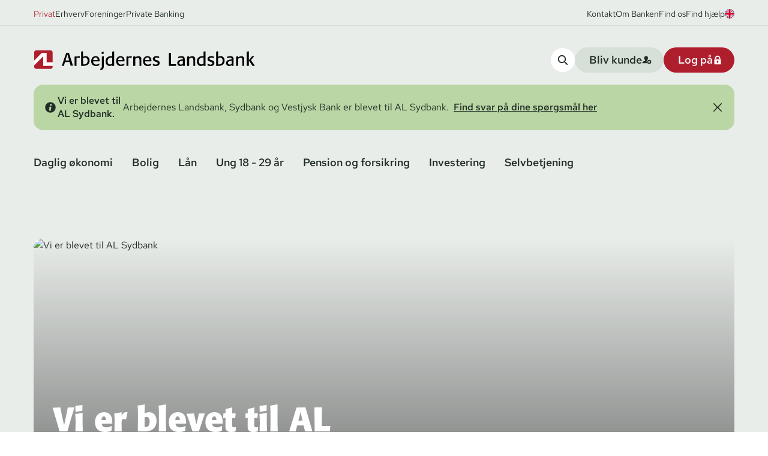

--- FILE ---
content_type: text/html; charset=utf-8
request_url: https://www.al-bank.dk/privat
body_size: 37116
content:


<!DOCTYPE html>
<html lang="da">
<head>
<script>

  window.dataLayer = window.dataLayer || [];
  function gtag() {
    dataLayer.push(arguments);
  }
  gtag("consent", "default", {
    ad_storage: "denied",
    analytics_storage: "denied",
    ad_user_data: "denied",
    ad_personalization: "denied",  
    functionality_storage: "denied",
    personalization_storage: "denied",
    security_storage: "granted",
    wait_for_update: 2000,
  });
  gtag("set", "ads_data_redaction", true);
</script>

<script id="CookieConsent" data-culture="da" data-gcm-version="2.0" type="text/javascript" src="https://policy.app.cookieinformation.com/uc.js"></script>

            <script>(function (w, d, s, l, i) { w[l] = w[l] || []; w[l].push({ 'gtm.start': new Date().getTime(), event: 'gtm.js' }); var f = d.getElementsByTagName(s)[0], j = d.createElement(s), dl = l != 'dataLayer' ? '&l=' + l : ''; j.async = true; j.src = 'https://www.googletagmanager.com/gtm.js?id=' + i + dl; f.parentNode.insertBefore(j, f); })(window, document, 'script', 'dataLayer', 'GTM-N5H6LM');</script>
    <meta charset="utf-8">
<meta name="viewport" content="width=device-width, initial-scale=1.0" />
<title>Arbejdernes Landsbank Privat | En personlig og ansvarlig bank</title>



    <meta name="description" content="Som kunde i Arbejdernes Landsbank f&#xE5;r du r&#xE5;dgivning baseret p&#xE5; ansvarlighed, n&#xE6;rv&#xE6;r og enkelthed. Bliv kunde i en bank med sunde v&#xE6;rdier.">    

<link rel="canonical" href="https://www.al-bank.dk/privat" />

        <link rel="alternate" hreflang="da" href="https://www.al-bank.dk/privat" />
        <link rel="alternate" hreflang="en" href="https://www.al-bank.dk/en/private" />
    <meta property="og:updated_time" content="2026-01-12T14:34:56.7130000Z" />

    <meta property="og:site_name" content="AL Sydbank A/S" />
<meta property="og:type" content="webpage" />
<meta property="og:url" content="https://www.al-bank.dk/privat" />

    <meta name="og:title" content="Arbejdernes Landsbank Privat | En personlig og ansvarlig bank" />

    <meta name="og:description" content="Som kunde i Arbejdernes Landsbank f&#xE5;r du r&#xE5;dgivning baseret p&#xE5; ansvarlighed, n&#xE6;rv&#xE6;r og enkelthed. Bliv kunde i en bank med sunde v&#xE6;rdier.">

    <meta property="og:image" content="https://al-bank-prod.imgix.net/media/llfdspof/al-sydbank-facade.png" />
        <meta property="og:image:secure_url" content="https://al-bank-prod.imgix.net/media/llfdspof/al-sydbank-facade.png" />
    <meta name="twitter:card" content="summary_large_image" />
    <meta name="twitter:image" content="https://al-bank-prod.imgix.net/media/llfdspof/al-sydbank-facade.png" />
    <script type="application/ld+json">
        {"@context":"https://schema.org","@type":"Organization","name":"AL Sydbank A/S","sameAs":["https://www.facebook.com/arbejderneslandsbank","https://x.com/ALbank_","https://www.instagram.com/arbejderneslandsbank","https://www.linkedin.com/company/20764/"],"url":"https://www.al-bank.dk/","contactPoint":{"@type":"ContactPoint","email":"al-bank@al-bank.dk","telephone":"38484848"},"legalName":"A/S AL Sydbank"}
    </script>
<link rel="stylesheet" href="/css/forms.css?v=E75OrJ2W60Y7JvgJzVJBQ8AKSvxD1m2p-raq3T2fNNY">
<script src="/assets/js/cta-tracking-1.js"></script>
    <link rel="stylesheet" href="https://use.typekit.net/fll7evj.css">

    <link rel="preload" href="/assets/fonts/RedHatText-Regular.woff2" as="font" type="font/woff2" crossOrigin="anonymous">
<link rel="preload" as="style" href="/assets/entry-client.b8d92dba.css">
<link rel="stylesheet" type="text/css" href="/assets/entry-client.b8d92dba.css">
<script type="module" src="/assets/entry-client.d765b392.js"></script>
<link rel="modulepreload" href="/assets/Footer.dddf0952.js">
<link rel="modulepreload" href="/assets/Sprite.33de50f8.js">
<link rel="modulepreload" href="/assets/clsx.m.256e9345.js">
<link rel="modulepreload" href="/assets/BalancedText.5360cb97.js">
<link rel="modulepreload" href="/assets/disclosure.0a17eaef.js">
<link rel="modulepreload" href="/assets/keyboard.26632dcd.js">
<link rel="modulepreload" href="/assets/use-resolve-button-type.dff04848.js">
<link rel="modulepreload" href="/assets/Header.669f8c62.js">
<link rel="modulepreload" href="/assets/HtmlText.a2df3fdc.js">
<link rel="modulepreload" href="/assets/hyphenation.f6dc70e6.js">
<link rel="modulepreload" href="/assets/image-helpers.42202a47.js">
<link rel="modulepreload" href="/assets/Button.8ce62759.js">
<link rel="modulepreload" href="/assets/ServiceBanner.de1f3374.js">
<link rel="modulepreload" href="/assets/sectionSpacing.92ec6b18.js">
<link rel="modulepreload" href="/assets/js.cookie.b6205acc.js">
<link rel="modulepreload" href="/assets/Input.94fba42e.js">
<link rel="modulepreload" href="/assets/TitleAndDescription.c885e65f.js">
<link rel="modulepreload" href="/assets/useSearch.dcaa7e84.js">
<link rel="modulepreload" href="/assets/fetch-json.72c0eb1a.js">
<link rel="modulepreload" href="/assets/openapi.066dfa93.js">
<link rel="modulepreload" href="/assets/comboBoxComponents.4e4e0fed.js">
<link rel="modulepreload" href="/assets/listbox.d341cf09.js">
<link rel="modulepreload" href="/assets/use-disposables.d90de9f7.js">
<link rel="modulepreload" href="/assets/hidden.32174ee4.js">
<link rel="modulepreload" href="/assets/use-watch.6118d994.js">
<link rel="modulepreload" href="/assets/useDebounce.731b12fc.js">
<link rel="modulepreload" href="/assets/LoginCards.ad97c82a.js">
<link rel="modulepreload" href="/assets/HyphenatedText.03c07aa9.js">
<link rel="modulepreload" href="/assets/popover.1b4c9728.js">
<link rel="modulepreload" href="/assets/use-event-listener.b425b82a.js">
<link rel="icon" type="image/svg+xml" href="/assets/favicon.svg">
    
<link rel="apple-touch-icon" sizes="180x180" href="/assets/favicon.svg">
      
<script data-relayout>self.__relayout=(e,t,r)=>{r=r||document.querySelector(`[data-br="${e}"]`);if(!r)return;const i=r.parentElement;const s=e=>r.style.maxWidth=e+"px";r.style.maxWidth="";const l=i.clientWidth;const n=i.clientHeight;let o=l/2;let c=l;let a;if(l){while(o+1<c){a=~~((o+c)/2);s(a);if(i.clientHeight===n){c=a}else{o=a}}s(c*t+l*(1-t))}if(!r["__observer"]&&typeof ResizeObserver!=="undefined"){(r["__observer"]=new ResizeObserver((()=>{self.__relayout(0,+r.dataset.brr,r)}))).observe(i)}};;</script>

<script>let url="/umbraco/engage/pagedata/ping",pageviewId="74a0aa381ecf40908d30f33602c13c60";if("function"==typeof navigator.sendBeacon&&"function"==typeof Blob){let e=new Blob([pageviewId],{type:"text/plain"});navigator.sendBeacon(url,e)}else{let a=new XMLHttpRequest;a.open("POST",url,1),a.setRequestHeader("Content-Type","text/plain"),a.send(pageviewId)}</script></head>
<body>
    <a href="#main" class="absolute left-1/2 top-0 bg-white text py-2 px-4 z-50 transform -translate-y-full focus:translate-y-0 transition">Skip til indhold</a>
    
<script>
    window.dataLayer = window.dataLayer || [];  
        dataLayer.push({
            'pageType': 'frontPage',
            'pageLanguage': 'da',
            'pageBusinessobjective': 'privat',
            'pagePlatform': 'umbraco'
        });    
</script>
            <noscript><iframe src="https://www.googletagmanager.com/ns.html?id=GTM-N5H6LM" height="0" width="0" style="display: none; visibility: hidden"></iframe></noscript>
<header data-module="Header" data-id="8f0c1e9568fc87d9"><span data-focus-scope-start="true" hidden=""></span><div class=""><div class="relative z-[4] bg-green-lightest"><div class="hidden lg:block body border-b border-green-lighter pt-3 pb-2 text-green-dark [&amp;&gt;div&gt;a:hover]:text-red [&amp;&gt;div&gt;a:hover]:underline  [&amp;&gt;div&gt;a:hover]:transition [&amp;&gt;div&gt;a:hover]:ease-linear"><div class="fluid-container flex w-full items-center justify-between [&amp;&gt;div&gt;a:hover]:text-red [&amp;&gt;div&gt;a:hover]:underline  [&amp;&gt;div&gt;a:hover]:transition [&amp;&gt;div&gt;a:hover]:ease-linear"><div class="flex gap-4 text-sm"><a href="/privat" class="serviceMenuItem-desktop text-red">Privat</a><a href="/erhverv" class="serviceMenuItem-desktop">Erhverv</a><a href="/foreninger" class="serviceMenuItem-desktop">Foreninger</a><a href="/private-banking" class="serviceMenuItem-desktop">Private Banking</a></div><div class="flex items-center gap-4 text-sm"><a href="/kontakt">Kontakt</a><a href="/om-banken">Om Banken</a><a href="/kontakt/filialer">Find os</a><a href="/privat/find-hjaelp">Find hjælp</a><a href="https://www.al-bank.dk/en/private" aria-label="View page in english"><svg class="h-4 w-4 rounded-full" aria-hidden="true"><use xlink:href="/assets/sprites.5c61ca7a.svg#flagUK"></use></svg></a></div></div></div><div class="flex w-full flex-col gap-5 bg-green-lightest pt-9 pb-5 fluid-container"><div class="flex flex-wrap items-center justify-between gap-4 lg:flex-nowrap"><a href="https://www.al-bank.dk/privat" class="hidden w-[23.125rem]  lg:block" aria-label="Privat"><div class="not-prose relative w-full overflow-hidden" style="padding-top:8.91891891891892%"><img alt="Logo Arbejdernes Landsbank" class="object-center absolute inset-0 w-full h-full object-contain" src="/assets/vectorImages/logo.svg" width="370" height="33"/></div></a><a href="https://www.al-bank.dk/privat" class="w-[10.6rem] lg:hidden" aria-label="Privat"><div class="not-prose relative w-full overflow-hidden" style="padding-top:23.668639053254438%"><img alt="Logo Arbejdernes Landsbank " class="object-center absolute inset-0 w-full h-full object-contain" src="/assets/vectorImages/logo-small.svg" width="169" height="40"/></div></a><div class="ml-auto flex gap-4 lg:hidden"><a aria-label="Find hjælp" href="/privat/find-hjaelp" class="cursor-pointer focus-outline rounded-3xl max-w-full"><span class="inline-flex items-center rounded-3xl  max-w-full button--small md:text-md bg-white hover:bg-green-light text-green-dark p-3"><span class="inline-flex"><svg class="h-4 w-4" aria-hidden="true"><use xlink:href="/assets/sprites.5c61ca7a.svg#questionMark"></use></svg></span></span></a><button aria-label="Log på" class="cursor-pointer focus-outline rounded-3xl max-w-full"><span class="inline-flex items-center rounded-3xl  max-w-full loginBtn-mobile button--small md:text-md bg-red hover:bg-red-dark text-white p-3"><span class="inline-flex"><svg class="h-4 w-4" aria-hidden="true"><use xlink:href="/assets/sprites.5c61ca7a.svg#lock"></use></svg></span></span></button><button aria-label="Åben Menu" class="cursor-pointer focus-outline rounded-3xl max-w-full"><span class="inline-flex items-center rounded-3xl  max-w-full burgerMenuTrigger button--small md:text-md bg-green-lighter hover:bg-green-light text-green-dark p-3"><span class="inline-flex"><svg class="h-4 w-4" aria-hidden="true"><use xlink:href="/assets/sprites.5c61ca7a.svg#burger"></use></svg></span></span></button></div><div class="hidden gap-4 lg:flex"><button aria-label="search-button" class="cursor-pointer focus-outline rounded-3xl max-w-full"><span class="inline-flex items-center rounded-3xl  max-w-full searchTrigger-desktop button--small md:text-md bg-white hover:bg-green-light text-green-dark p-3"><span class="inline-flex"><svg class="h-4 w-4" aria-hidden="true"><use xlink:href="/assets/sprites.5c61ca7a.svg#search"></use></svg></span></span></button><a href="/privat/bliv-kunde" aria-label="become-customer-button" class="cursor-pointer focus-outline rounded-3xl max-w-full"><span class="inline-flex items-center rounded-3xl  max-w-full becomeCustomerBtn button--small md:text-md bg-green-lighter hover:bg-green-light text-green-dark justify-between gap-6 pl-6 pr-5  py-[0.5625rem]"><span class="truncate">Bliv kunde</span><span class="inline-flex"><svg class="h-4 w-4" aria-hidden="true"><use xlink:href="/assets/sprites.5c61ca7a.svg#addPerson"></use></svg></span></span></a><button class="cursor-pointer focus-outline rounded-3xl max-w-full"><span class="inline-flex items-center rounded-3xl  max-w-full loginBtn-desktop button--small md:text-md bg-red hover:bg-red-dark text-white justify-between gap-6 pl-6 pr-5  py-[0.5625rem]"><span class="truncate">Log på</span><span class="inline-flex"><svg class="h-4 w-4" aria-hidden="true"><use xlink:href="/assets/sprites.5c61ca7a.svg#lock"></use></svg></span></span></button></div></div></div></div><div class="relative z-[4] bg-green-lightest pb-8"><div class="fluid-container"></div></div><nav aria-label="Hovedmenu" data-orientation="horizontal" dir="ltr" class="relative z-[4] hidden bg-green-lightest pt-1 lg:block"><div class="fluid-container"><div style="position:relative"><ul data-orientation="horizontal" class="-ml-4 flex w-full flex-wrap gap-x-1 gap-y-2 pb-7 text-green-dark" dir="ltr"><li><button id="radix-:R26:-trigger-radix-:R1e6:" data-state="closed" aria-expanded="false" aria-controls="radix-:R26:-content-radix-:R1e6:" class="button whitespace-nowrap rounded-full px-4 py-1 text-md navigationMenuTrigger hover:bg-green-lighter hover:text-red hover:transition hover:ease-linear" data-radix-collection-item="">Daglig økonomi</button><div id="radix-:R26:-content-radix-:R1e6:" aria-labelledby="radix-:R26:-trigger-radix-:R1e6:" data-orientation="horizontal" data-state="closed" hidden="" class=" absolute inset-x-0 top-full w-screen overflow-hidden bg-green-lightest" style="pointer-events:none" dir="ltr"><div class="fluid-container pt-1"><div class="mb-10 grid animate-fadeInFast grid-cols-4 rounded-2xl bg-green-lighter p-10"><div class="col-span-1 flex flex-col gap-3 bg-green-lighter pr-5 pb-0.5"><span class="h5">Kort</span><a class="body navigationMenuTriggerItem hover:text-red hover:translate-x-1 [&amp;&gt;svg]:invisible [&amp;&gt;svg]:opacity-0 [&amp;&gt;svg]:hover:visible [&amp;&gt;svg]:hover:opacity-100 transition ease-linear [&amp;&gt;svg]:transition-opacity [&amp;&gt;svg]:ease-linear flex items-center gap-x-2" href="/privat/daglig-oekonomi/hvilket-kort-skal-jeg-vaelge" aria-label="Hvilket kort skal jeg vælge"><span>Hvilket kort skal jeg vælge</span><svg class="shrink-0 overflow-visible rounded-full h-[1.625rem] w-[1.625rem]  p-2 bg-green-lightest" aria-hidden="true"><use xlink:href="/assets/sprites.5c61ca7a.svg#arrow"></use></svg></a><a class="body navigationMenuTriggerItem hover:text-red hover:translate-x-1 [&amp;&gt;svg]:invisible [&amp;&gt;svg]:opacity-0 [&amp;&gt;svg]:hover:visible [&amp;&gt;svg]:hover:opacity-100 transition ease-linear [&amp;&gt;svg]:transition-opacity [&amp;&gt;svg]:ease-linear flex items-center gap-x-2" href="/privat/daglig-oekonomi/visadankort" aria-label="Visa/dankort"><span>Visa/dankort</span><svg class="shrink-0 overflow-visible rounded-full h-[1.625rem] w-[1.625rem]  p-2 bg-green-lightest" aria-hidden="true"><use xlink:href="/assets/sprites.5c61ca7a.svg#arrow"></use></svg></a><a class="body navigationMenuTriggerItem hover:text-red hover:translate-x-1 [&amp;&gt;svg]:invisible [&amp;&gt;svg]:opacity-0 [&amp;&gt;svg]:hover:visible [&amp;&gt;svg]:hover:opacity-100 transition ease-linear [&amp;&gt;svg]:transition-opacity [&amp;&gt;svg]:ease-linear flex items-center gap-x-2" href="/privat/daglig-oekonomi/mastercard" aria-label="Mastercard"><span>Mastercard</span><svg class="shrink-0 overflow-visible rounded-full h-[1.625rem] w-[1.625rem]  p-2 bg-green-lightest" aria-hidden="true"><use xlink:href="/assets/sprites.5c61ca7a.svg#arrow"></use></svg></a><a class="body navigationMenuTriggerItem hover:text-red hover:translate-x-1 [&amp;&gt;svg]:invisible [&amp;&gt;svg]:opacity-0 [&amp;&gt;svg]:hover:visible [&amp;&gt;svg]:hover:opacity-100 transition ease-linear [&amp;&gt;svg]:transition-opacity [&amp;&gt;svg]:ease-linear flex items-center gap-x-2" href="/privat/daglig-oekonomi/sikker-online-handel" aria-label="Sikker onlinehandel"><span>Sikker onlinehandel</span><svg class="shrink-0 overflow-visible rounded-full h-[1.625rem] w-[1.625rem]  p-2 bg-green-lightest" aria-hidden="true"><use xlink:href="/assets/sprites.5c61ca7a.svg#arrow"></use></svg></a><a class="body navigationMenuTriggerItem hover:text-red hover:translate-x-1 [&amp;&gt;svg]:invisible [&amp;&gt;svg]:opacity-0 [&amp;&gt;svg]:hover:visible [&amp;&gt;svg]:hover:opacity-100 transition ease-linear [&amp;&gt;svg]:transition-opacity [&amp;&gt;svg]:ease-linear flex items-center gap-x-2" href="/privat/find-hjaelp/kort/indsigelser" aria-label="Indsigelser på kortbetalinger"><span>Indsigelser på kortbetalinger</span><svg class="shrink-0 overflow-visible rounded-full h-[1.625rem] w-[1.625rem]  p-2 bg-green-lightest" aria-hidden="true"><use xlink:href="/assets/sprites.5c61ca7a.svg#arrow"></use></svg></a></div><div class="col-span-1 flex flex-col gap-3 bg-green-lighter pr-5 pb-0.5 pl-5"><span class="h5">Konti</span><a class="body navigationMenuTriggerItem hover:text-red hover:translate-x-1 [&amp;&gt;svg]:invisible [&amp;&gt;svg]:opacity-0 [&amp;&gt;svg]:hover:visible [&amp;&gt;svg]:hover:opacity-100 transition ease-linear [&amp;&gt;svg]:transition-opacity [&amp;&gt;svg]:ease-linear flex items-center gap-x-2" href="/privat/daglig-oekonomi/loenkonto" aria-label="Lønkonto"><span>Lønkonto</span><svg class="shrink-0 overflow-visible rounded-full h-[1.625rem] w-[1.625rem]  p-2 bg-green-lightest" aria-hidden="true"><use xlink:href="/assets/sprites.5c61ca7a.svg#arrow"></use></svg></a><a class="body navigationMenuTriggerItem hover:text-red hover:translate-x-1 [&amp;&gt;svg]:invisible [&amp;&gt;svg]:opacity-0 [&amp;&gt;svg]:hover:visible [&amp;&gt;svg]:hover:opacity-100 transition ease-linear [&amp;&gt;svg]:transition-opacity [&amp;&gt;svg]:ease-linear flex items-center gap-x-2" href="/privat/daglig-oekonomi/budgetkonto" aria-label="Budgetkonto"><span>Budgetkonto</span><svg class="shrink-0 overflow-visible rounded-full h-[1.625rem] w-[1.625rem]  p-2 bg-green-lightest" aria-hidden="true"><use xlink:href="/assets/sprites.5c61ca7a.svg#arrow"></use></svg></a><a class="body navigationMenuTriggerItem hover:text-red hover:translate-x-1 [&amp;&gt;svg]:invisible [&amp;&gt;svg]:opacity-0 [&amp;&gt;svg]:hover:visible [&amp;&gt;svg]:hover:opacity-100 transition ease-linear [&amp;&gt;svg]:transition-opacity [&amp;&gt;svg]:ease-linear flex items-center gap-x-2" href="/privat/daglig-oekonomi/opsparing" aria-label="Opsparingskonto"><span>Opsparingskonto</span><svg class="shrink-0 overflow-visible rounded-full h-[1.625rem] w-[1.625rem]  p-2 bg-green-lightest" aria-hidden="true"><use xlink:href="/assets/sprites.5c61ca7a.svg#arrow"></use></svg></a><a class="body navigationMenuTriggerItem hover:text-red hover:translate-x-1 [&amp;&gt;svg]:invisible [&amp;&gt;svg]:opacity-0 [&amp;&gt;svg]:hover:visible [&amp;&gt;svg]:hover:opacity-100 transition ease-linear [&amp;&gt;svg]:transition-opacity [&amp;&gt;svg]:ease-linear flex items-center gap-x-2" href="/privat/daglig-oekonomi/opsparing/fast-rente-opsparing" aria-label="Fast Rente Opsparing"><span>Fast Rente Opsparing</span><svg class="shrink-0 overflow-visible rounded-full h-[1.625rem] w-[1.625rem]  p-2 bg-green-lightest" aria-hidden="true"><use xlink:href="/assets/sprites.5c61ca7a.svg#arrow"></use></svg></a></div><div class="col-span-1 flex flex-col gap-3 bg-green-lighter pr-5 pb-0.5 pl-5"><span class="h5">Budget</span><a class="body navigationMenuTriggerItem hover:text-red hover:translate-x-1 [&amp;&gt;svg]:invisible [&amp;&gt;svg]:opacity-0 [&amp;&gt;svg]:hover:visible [&amp;&gt;svg]:hover:opacity-100 transition ease-linear [&amp;&gt;svg]:transition-opacity [&amp;&gt;svg]:ease-linear flex items-center gap-x-2" href="/privat/daglig-oekonomi/budget" aria-label="Budget - Få overblik over din økonomi"><span>Budget - Få overblik over din økonomi</span><svg class="shrink-0 overflow-visible rounded-full h-[1.625rem] w-[1.625rem]  p-2 bg-green-lightest" aria-hidden="true"><use xlink:href="/assets/sprites.5c61ca7a.svg#arrow"></use></svg></a><a class="body navigationMenuTriggerItem hover:text-red hover:translate-x-1 [&amp;&gt;svg]:invisible [&amp;&gt;svg]:opacity-0 [&amp;&gt;svg]:hover:visible [&amp;&gt;svg]:hover:opacity-100 transition ease-linear [&amp;&gt;svg]:transition-opacity [&amp;&gt;svg]:ease-linear flex items-center gap-x-2" href="/privat/daglig-oekonomi/budget/budgetskema" aria-label="Budgetskema"><span>Budgetskema</span><svg class="shrink-0 overflow-visible rounded-full h-[1.625rem] w-[1.625rem]  p-2 bg-green-lightest" aria-hidden="true"><use xlink:href="/assets/sprites.5c61ca7a.svg#arrow"></use></svg></a><a class="body navigationMenuTriggerItem hover:text-red hover:translate-x-1 [&amp;&gt;svg]:invisible [&amp;&gt;svg]:opacity-0 [&amp;&gt;svg]:hover:visible [&amp;&gt;svg]:hover:opacity-100 transition ease-linear [&amp;&gt;svg]:transition-opacity [&amp;&gt;svg]:ease-linear flex items-center gap-x-2" href="/privat/daglig-oekonomi/budgetkonto/betalingsservice" aria-label="Betalingsservice"><span>Betalingsservice</span><svg class="shrink-0 overflow-visible rounded-full h-[1.625rem] w-[1.625rem]  p-2 bg-green-lightest" aria-hidden="true"><use xlink:href="/assets/sprites.5c61ca7a.svg#arrow"></use></svg></a></div><div class="col-span-1 flex flex-col gap-3 bg-green-lighter pr-5 pb-0.5 pl-5"><span class="h5">Digitale tjenester</span><a class="body navigationMenuTriggerItem hover:text-red hover:translate-x-1 [&amp;&gt;svg]:invisible [&amp;&gt;svg]:opacity-0 [&amp;&gt;svg]:hover:visible [&amp;&gt;svg]:hover:opacity-100 transition ease-linear [&amp;&gt;svg]:transition-opacity [&amp;&gt;svg]:ease-linear flex items-center gap-x-2" href="/privat/daglig-oekonomi/digitale-tjenester/netbank-og-mobilbank" aria-label="Netbank og mobilbank"><span>Netbank og mobilbank</span><svg class="shrink-0 overflow-visible rounded-full h-[1.625rem] w-[1.625rem]  p-2 bg-green-lightest" aria-hidden="true"><use xlink:href="/assets/sprites.5c61ca7a.svg#arrow"></use></svg></a><a class="body navigationMenuTriggerItem hover:text-red hover:translate-x-1 [&amp;&gt;svg]:invisible [&amp;&gt;svg]:opacity-0 [&amp;&gt;svg]:hover:visible [&amp;&gt;svg]:hover:opacity-100 transition ease-linear [&amp;&gt;svg]:transition-opacity [&amp;&gt;svg]:ease-linear flex items-center gap-x-2" href="/privat/daglig-oekonomi/digitale-tjenester/mobilbetaling" aria-label="Mobilbetaling"><span>Mobilbetaling</span><svg class="shrink-0 overflow-visible rounded-full h-[1.625rem] w-[1.625rem]  p-2 bg-green-lightest" aria-hidden="true"><use xlink:href="/assets/sprites.5c61ca7a.svg#arrow"></use></svg></a><a class="body navigationMenuTriggerItem hover:text-red hover:translate-x-1 [&amp;&gt;svg]:invisible [&amp;&gt;svg]:opacity-0 [&amp;&gt;svg]:hover:visible [&amp;&gt;svg]:hover:opacity-100 transition ease-linear [&amp;&gt;svg]:transition-opacity [&amp;&gt;svg]:ease-linear flex items-center gap-x-2" href="/privat/find-hjaelp/mobil-og-netbank/indsigelser-paa-netbankbetalinger" aria-label="Indsigelse på netbankbetalinger"><span>Indsigelse på netbankbetalinger</span><svg class="shrink-0 overflow-visible rounded-full h-[1.625rem] w-[1.625rem]  p-2 bg-green-lightest" aria-hidden="true"><use xlink:href="/assets/sprites.5c61ca7a.svg#arrow"></use></svg></a></div><div class="col-span-1 flex flex-col gap-3 bg-green-lighter pr-5 pb-0.5 pt-10"><span class="h5">Børn</span><a class="body navigationMenuTriggerItem hover:text-red hover:translate-x-1 [&amp;&gt;svg]:invisible [&amp;&gt;svg]:opacity-0 [&amp;&gt;svg]:hover:visible [&amp;&gt;svg]:hover:opacity-100 transition ease-linear [&amp;&gt;svg]:transition-opacity [&amp;&gt;svg]:ease-linear flex items-center gap-x-2" href="/privat/daglig-oekonomi/boern/konti" aria-label="Konti til børn"><span>Konti til børn</span><svg class="shrink-0 overflow-visible rounded-full h-[1.625rem] w-[1.625rem]  p-2 bg-green-lightest" aria-hidden="true"><use xlink:href="/assets/sprites.5c61ca7a.svg#arrow"></use></svg></a><a class="body navigationMenuTriggerItem hover:text-red hover:translate-x-1 [&amp;&gt;svg]:invisible [&amp;&gt;svg]:opacity-0 [&amp;&gt;svg]:hover:visible [&amp;&gt;svg]:hover:opacity-100 transition ease-linear [&amp;&gt;svg]:transition-opacity [&amp;&gt;svg]:ease-linear flex items-center gap-x-2" href="/privat/daglig-oekonomi/boern/kort-til-boern" aria-label="Kort til børn"><span>Kort til børn</span><svg class="shrink-0 overflow-visible rounded-full h-[1.625rem] w-[1.625rem]  p-2 bg-green-lightest" aria-hidden="true"><use xlink:href="/assets/sprites.5c61ca7a.svg#arrow"></use></svg></a><a class="body navigationMenuTriggerItem hover:text-red hover:translate-x-1 [&amp;&gt;svg]:invisible [&amp;&gt;svg]:opacity-0 [&amp;&gt;svg]:hover:visible [&amp;&gt;svg]:hover:opacity-100 transition ease-linear [&amp;&gt;svg]:transition-opacity [&amp;&gt;svg]:ease-linear flex items-center gap-x-2" href="/privat/daglig-oekonomi/boern/boerneopsparing" aria-label="Børneopsparing"><span>Børneopsparing</span><svg class="shrink-0 overflow-visible rounded-full h-[1.625rem] w-[1.625rem]  p-2 bg-green-lightest" aria-hidden="true"><use xlink:href="/assets/sprites.5c61ca7a.svg#arrow"></use></svg></a><a class="body navigationMenuTriggerItem hover:text-red hover:translate-x-1 [&amp;&gt;svg]:invisible [&amp;&gt;svg]:opacity-0 [&amp;&gt;svg]:hover:visible [&amp;&gt;svg]:hover:opacity-100 transition ease-linear [&amp;&gt;svg]:transition-opacity [&amp;&gt;svg]:ease-linear flex items-center gap-x-2" href="/privat/daglig-oekonomi/boern/young-money" aria-label="Young Money"><span>Young Money</span><svg class="shrink-0 overflow-visible rounded-full h-[1.625rem] w-[1.625rem]  p-2 bg-green-lightest" aria-hidden="true"><use xlink:href="/assets/sprites.5c61ca7a.svg#arrow"></use></svg></a><a class="body navigationMenuTriggerItem hover:text-red hover:translate-x-1 [&amp;&gt;svg]:invisible [&amp;&gt;svg]:opacity-0 [&amp;&gt;svg]:hover:visible [&amp;&gt;svg]:hover:opacity-100 transition ease-linear [&amp;&gt;svg]:transition-opacity [&amp;&gt;svg]:ease-linear flex items-center gap-x-2" href="/privat/daglig-oekonomi/boern/investering-for-boern" aria-label="Investering af børns midler"><span>Investering af børns midler</span><svg class="shrink-0 overflow-visible rounded-full h-[1.625rem] w-[1.625rem]  p-2 bg-green-lightest" aria-hidden="true"><use xlink:href="/assets/sprites.5c61ca7a.svg#arrow"></use></svg></a><a class="body navigationMenuTriggerItem hover:text-red hover:translate-x-1 [&amp;&gt;svg]:invisible [&amp;&gt;svg]:opacity-0 [&amp;&gt;svg]:hover:visible [&amp;&gt;svg]:hover:opacity-100 transition ease-linear [&amp;&gt;svg]:transition-opacity [&amp;&gt;svg]:ease-linear flex items-center gap-x-2" href="/privat/daglig-oekonomi/boern/raad-og-vejledning-til-boern-om-oekonomi" aria-label="Gode råd til børn om økonomi"><span>Gode råd til børn om økonomi</span><svg class="shrink-0 overflow-visible rounded-full h-[1.625rem] w-[1.625rem]  p-2 bg-green-lightest" aria-hidden="true"><use xlink:href="/assets/sprites.5c61ca7a.svg#arrow"></use></svg></a></div><div class="col-span-1 flex flex-col gap-3 bg-green-lighter pr-5 pb-0.5 pt-10 pl-5"><span class="h5">Alt om valuta</span><a class="body navigationMenuTriggerItem hover:text-red hover:translate-x-1 [&amp;&gt;svg]:invisible [&amp;&gt;svg]:opacity-0 [&amp;&gt;svg]:hover:visible [&amp;&gt;svg]:hover:opacity-100 transition ease-linear [&amp;&gt;svg]:transition-opacity [&amp;&gt;svg]:ease-linear flex items-center gap-x-2" href="/privat/daglig-oekonomi/valuta" aria-label="Valuta"><span>Valuta</span><svg class="shrink-0 overflow-visible rounded-full h-[1.625rem] w-[1.625rem]  p-2 bg-green-lightest" aria-hidden="true"><use xlink:href="/assets/sprites.5c61ca7a.svg#arrow"></use></svg></a><a class="body navigationMenuTriggerItem hover:text-red hover:translate-x-1 [&amp;&gt;svg]:invisible [&amp;&gt;svg]:opacity-0 [&amp;&gt;svg]:hover:visible [&amp;&gt;svg]:hover:opacity-100 transition ease-linear [&amp;&gt;svg]:transition-opacity [&amp;&gt;svg]:ease-linear flex items-center gap-x-2" href="/privat/daglig-oekonomi/valuta/valutakurser" aria-label="Valutakurser"><span>Valutakurser</span><svg class="shrink-0 overflow-visible rounded-full h-[1.625rem] w-[1.625rem]  p-2 bg-green-lightest" aria-hidden="true"><use xlink:href="/assets/sprites.5c61ca7a.svg#arrow"></use></svg></a><a class="body navigationMenuTriggerItem hover:text-red hover:translate-x-1 [&amp;&gt;svg]:invisible [&amp;&gt;svg]:opacity-0 [&amp;&gt;svg]:hover:visible [&amp;&gt;svg]:hover:opacity-100 transition ease-linear [&amp;&gt;svg]:transition-opacity [&amp;&gt;svg]:ease-linear flex items-center gap-x-2" href="/privat/daglig-oekonomi/valuta/betaling-til-udlandet" aria-label="Betaling til udlandet"><span>Betaling til udlandet</span><svg class="shrink-0 overflow-visible rounded-full h-[1.625rem] w-[1.625rem]  p-2 bg-green-lightest" aria-hidden="true"><use xlink:href="/assets/sprites.5c61ca7a.svg#arrow"></use></svg></a><a class="body navigationMenuTriggerItem hover:text-red hover:translate-x-1 [&amp;&gt;svg]:invisible [&amp;&gt;svg]:opacity-0 [&amp;&gt;svg]:hover:visible [&amp;&gt;svg]:hover:opacity-100 transition ease-linear [&amp;&gt;svg]:transition-opacity [&amp;&gt;svg]:ease-linear flex items-center gap-x-2" href="/privat/daglig-oekonomi/valuta/gode-raad-til-rejsen" aria-label="Gode råd til rejsen"><span>Gode råd til rejsen</span><svg class="shrink-0 overflow-visible rounded-full h-[1.625rem] w-[1.625rem]  p-2 bg-green-lightest" aria-hidden="true"><use xlink:href="/assets/sprites.5c61ca7a.svg#arrow"></use></svg></a></div><div class="col-span-1 flex flex-col gap-3 bg-green-lighter pr-5 pb-0.5 pt-10 pl-5"><span class="h5">Rådgivning</span><a class="body navigationMenuTriggerItem hover:text-red hover:translate-x-1 [&amp;&gt;svg]:invisible [&amp;&gt;svg]:opacity-0 [&amp;&gt;svg]:hover:visible [&amp;&gt;svg]:hover:opacity-100 transition ease-linear [&amp;&gt;svg]:transition-opacity [&amp;&gt;svg]:ease-linear flex items-center gap-x-2" href="/privat/daglig-oekonomi/formueraadgivning" aria-label="Formuerådgivning"><span>Formuerådgivning</span><svg class="shrink-0 overflow-visible rounded-full h-[1.625rem] w-[1.625rem]  p-2 bg-green-lightest" aria-hidden="true"><use xlink:href="/assets/sprites.5c61ca7a.svg#arrow"></use></svg></a></div><div class="col-span-1 flex flex-col gap-3 bg-green-lighter pr-5 pb-0.5 pt-10 pl-5"><span class="h5">Priser og vilkår</span><a class="body navigationMenuTriggerItem hover:text-red hover:translate-x-1 [&amp;&gt;svg]:invisible [&amp;&gt;svg]:opacity-0 [&amp;&gt;svg]:hover:visible [&amp;&gt;svg]:hover:opacity-100 transition ease-linear [&amp;&gt;svg]:transition-opacity [&amp;&gt;svg]:ease-linear flex items-center gap-x-2" href="/privat/priser-og-vilkaar" aria-label="Priser og vilkår"><span>Priser og vilkår</span><svg class="shrink-0 overflow-visible rounded-full h-[1.625rem] w-[1.625rem]  p-2 bg-green-lightest" aria-hidden="true"><use xlink:href="/assets/sprites.5c61ca7a.svg#arrow"></use></svg></a></div></div></div></div></li><li><button id="radix-:R26:-trigger-radix-:R2e6:" data-state="closed" aria-expanded="false" aria-controls="radix-:R26:-content-radix-:R2e6:" class="button whitespace-nowrap rounded-full px-4 py-1 text-md navigationMenuTrigger hover:bg-green-lighter hover:text-red hover:transition hover:ease-linear" data-radix-collection-item="">Bolig</button><div id="radix-:R26:-content-radix-:R2e6:" aria-labelledby="radix-:R26:-trigger-radix-:R2e6:" data-orientation="horizontal" data-state="closed" hidden="" class=" absolute inset-x-0 top-full w-screen overflow-hidden bg-green-lightest" style="pointer-events:none" dir="ltr"><div class="fluid-container pt-1"><div class="mb-10 grid animate-fadeInFast grid-cols-4 rounded-2xl bg-green-lighter p-10"><div class="col-span-1 flex flex-col gap-3 bg-green-lighter pr-5 pb-0.5"><span class="h5">Ejerbolig</span><a class="body navigationMenuTriggerItem hover:text-red hover:translate-x-1 [&amp;&gt;svg]:invisible [&amp;&gt;svg]:opacity-0 [&amp;&gt;svg]:hover:visible [&amp;&gt;svg]:hover:opacity-100 transition ease-linear [&amp;&gt;svg]:transition-opacity [&amp;&gt;svg]:ease-linear flex items-center gap-x-2" href="/privat/bolig/boliglaan" aria-label="Boliglån"><span>Boliglån</span><svg class="shrink-0 overflow-visible rounded-full h-[1.625rem] w-[1.625rem]  p-2 bg-green-lightest" aria-hidden="true"><use xlink:href="/assets/sprites.5c61ca7a.svg#arrow"></use></svg></a><a class="body navigationMenuTriggerItem hover:text-red hover:translate-x-1 [&amp;&gt;svg]:invisible [&amp;&gt;svg]:opacity-0 [&amp;&gt;svg]:hover:visible [&amp;&gt;svg]:hover:opacity-100 transition ease-linear [&amp;&gt;svg]:transition-opacity [&amp;&gt;svg]:ease-linear flex items-center gap-x-2" href="/privat/bolig/realkreditlaan" aria-label="Realkreditlån"><span>Realkreditlån</span><svg class="shrink-0 overflow-visible rounded-full h-[1.625rem] w-[1.625rem]  p-2 bg-green-lightest" aria-hidden="true"><use xlink:href="/assets/sprites.5c61ca7a.svg#arrow"></use></svg></a><a class="body navigationMenuTriggerItem hover:text-red hover:translate-x-1 [&amp;&gt;svg]:invisible [&amp;&gt;svg]:opacity-0 [&amp;&gt;svg]:hover:visible [&amp;&gt;svg]:hover:opacity-100 transition ease-linear [&amp;&gt;svg]:transition-opacity [&amp;&gt;svg]:ease-linear flex items-center gap-x-2" href="/privat/bolig/laan-til-sommerhus" aria-label="Lån til sommerhus"><span>Lån til sommerhus</span><svg class="shrink-0 overflow-visible rounded-full h-[1.625rem] w-[1.625rem]  p-2 bg-green-lightest" aria-hidden="true"><use xlink:href="/assets/sprites.5c61ca7a.svg#arrow"></use></svg></a><a class="body navigationMenuTriggerItem hover:text-red hover:translate-x-1 [&amp;&gt;svg]:invisible [&amp;&gt;svg]:opacity-0 [&amp;&gt;svg]:hover:visible [&amp;&gt;svg]:hover:opacity-100 transition ease-linear [&amp;&gt;svg]:transition-opacity [&amp;&gt;svg]:ease-linear flex items-center gap-x-2" href="/privat/bolig/laan-til-kolonihave" aria-label="Lån til kolonihave"><span>Lån til kolonihave</span><svg class="shrink-0 overflow-visible rounded-full h-[1.625rem] w-[1.625rem]  p-2 bg-green-lightest" aria-hidden="true"><use xlink:href="/assets/sprites.5c61ca7a.svg#arrow"></use></svg></a></div><div class="col-span-1 flex flex-col gap-3 bg-green-lighter pr-5 pb-0.5 pl-5"><span class="h5">Andelsbolig</span><a class="body navigationMenuTriggerItem hover:text-red hover:translate-x-1 [&amp;&gt;svg]:invisible [&amp;&gt;svg]:opacity-0 [&amp;&gt;svg]:hover:visible [&amp;&gt;svg]:hover:opacity-100 transition ease-linear [&amp;&gt;svg]:transition-opacity [&amp;&gt;svg]:ease-linear flex items-center gap-x-2" href="/privat/bolig/andelsbolig" aria-label="Alt om andelsbolig"><span>Alt om andelsbolig</span><svg class="shrink-0 overflow-visible rounded-full h-[1.625rem] w-[1.625rem]  p-2 bg-green-lightest" aria-hidden="true"><use xlink:href="/assets/sprites.5c61ca7a.svg#arrow"></use></svg></a><a class="body navigationMenuTriggerItem hover:text-red hover:translate-x-1 [&amp;&gt;svg]:invisible [&amp;&gt;svg]:opacity-0 [&amp;&gt;svg]:hover:visible [&amp;&gt;svg]:hover:opacity-100 transition ease-linear [&amp;&gt;svg]:transition-opacity [&amp;&gt;svg]:ease-linear flex items-center gap-x-2" href="/privat/bolig/andelsbolig/andelsboliglaan" aria-label="Andelsboliglån"><span>Andelsboliglån</span><svg class="shrink-0 overflow-visible rounded-full h-[1.625rem] w-[1.625rem]  p-2 bg-green-lightest" aria-hidden="true"><use xlink:href="/assets/sprites.5c61ca7a.svg#arrow"></use></svg></a><a class="body navigationMenuTriggerItem hover:text-red hover:translate-x-1 [&amp;&gt;svg]:invisible [&amp;&gt;svg]:opacity-0 [&amp;&gt;svg]:hover:visible [&amp;&gt;svg]:hover:opacity-100 transition ease-linear [&amp;&gt;svg]:transition-opacity [&amp;&gt;svg]:ease-linear flex items-center gap-x-2" href="/privat/bolig/andelsbolig/andelsboligraadgivning" aria-label="Andelsboligrådgivning"><span>Andelsboligrådgivning</span><svg class="shrink-0 overflow-visible rounded-full h-[1.625rem] w-[1.625rem]  p-2 bg-green-lightest" aria-hidden="true"><use xlink:href="/assets/sprites.5c61ca7a.svg#arrow"></use></svg></a><a class="body navigationMenuTriggerItem hover:text-red hover:translate-x-1 [&amp;&gt;svg]:invisible [&amp;&gt;svg]:opacity-0 [&amp;&gt;svg]:hover:visible [&amp;&gt;svg]:hover:opacity-100 transition ease-linear [&amp;&gt;svg]:transition-opacity [&amp;&gt;svg]:ease-linear flex items-center gap-x-2" href="/privat/bolig/andelsbolig/guide-til-andelsboligkoeb" aria-label="Guide til andelsboligkøb"><span>Guide til andelsboligkøb</span><svg class="shrink-0 overflow-visible rounded-full h-[1.625rem] w-[1.625rem]  p-2 bg-green-lightest" aria-hidden="true"><use xlink:href="/assets/sprites.5c61ca7a.svg#arrow"></use></svg></a></div><div class="col-span-1 flex flex-col gap-3 bg-green-lighter pr-5 pb-0.5 pl-5"><span class="h5">Beregnere</span><a class="body navigationMenuTriggerItem hover:text-red hover:translate-x-1 [&amp;&gt;svg]:invisible [&amp;&gt;svg]:opacity-0 [&amp;&gt;svg]:hover:visible [&amp;&gt;svg]:hover:opacity-100 transition ease-linear [&amp;&gt;svg]:transition-opacity [&amp;&gt;svg]:ease-linear flex items-center gap-x-2" href="/privat/bolig/boligberegner" aria-label="Beregn hvad du kan låne for"><span>Beregn hvad du kan låne for</span><svg class="shrink-0 overflow-visible rounded-full h-[1.625rem] w-[1.625rem]  p-2 bg-green-lightest" aria-hidden="true"><use xlink:href="/assets/sprites.5c61ca7a.svg#arrow"></use></svg></a><a class="body navigationMenuTriggerItem hover:text-red hover:translate-x-1 [&amp;&gt;svg]:invisible [&amp;&gt;svg]:opacity-0 [&amp;&gt;svg]:hover:visible [&amp;&gt;svg]:hover:opacity-100 transition ease-linear [&amp;&gt;svg]:transition-opacity [&amp;&gt;svg]:ease-linear flex items-center gap-x-2" href="/privat/bolig/boligberegner/hvad-koster-det-at-laane-til-en-ny-bolig" aria-label="Beregn hvad det koster at låne"><span>Beregn hvad det koster at låne</span><svg class="shrink-0 overflow-visible rounded-full h-[1.625rem] w-[1.625rem]  p-2 bg-green-lightest" aria-hidden="true"><use xlink:href="/assets/sprites.5c61ca7a.svg#arrow"></use></svg></a><a class="body navigationMenuTriggerItem hover:text-red hover:translate-x-1 [&amp;&gt;svg]:invisible [&amp;&gt;svg]:opacity-0 [&amp;&gt;svg]:hover:visible [&amp;&gt;svg]:hover:opacity-100 transition ease-linear [&amp;&gt;svg]:transition-opacity [&amp;&gt;svg]:ease-linear flex items-center gap-x-2" href="/privat/bolig/boligberegner/beregn-laan-med-afdragsfrihed" aria-label="Beregn et lån med afdragsfrihed"><span>Beregn et lån med afdragsfrihed</span><svg class="shrink-0 overflow-visible rounded-full h-[1.625rem] w-[1.625rem]  p-2 bg-green-lightest" aria-hidden="true"><use xlink:href="/assets/sprites.5c61ca7a.svg#arrow"></use></svg></a><a class="body navigationMenuTriggerItem hover:text-red hover:translate-x-1 [&amp;&gt;svg]:invisible [&amp;&gt;svg]:opacity-0 [&amp;&gt;svg]:hover:visible [&amp;&gt;svg]:hover:opacity-100 transition ease-linear [&amp;&gt;svg]:transition-opacity [&amp;&gt;svg]:ease-linear flex items-center gap-x-2" href="/privat/bolig/andelsbolig/andelsboliglaan/andelsboligberegner" aria-label="Beregn et lån til andelsbolig"><span>Beregn et lån til andelsbolig</span><svg class="shrink-0 overflow-visible rounded-full h-[1.625rem] w-[1.625rem]  p-2 bg-green-lightest" aria-hidden="true"><use xlink:href="/assets/sprites.5c61ca7a.svg#arrow"></use></svg></a><a class="body navigationMenuTriggerItem hover:text-red hover:translate-x-1 [&amp;&gt;svg]:invisible [&amp;&gt;svg]:opacity-0 [&amp;&gt;svg]:hover:visible [&amp;&gt;svg]:hover:opacity-100 transition ease-linear [&amp;&gt;svg]:transition-opacity [&amp;&gt;svg]:ease-linear flex items-center gap-x-2" href="/privat/bolig/energilaan/beregn-besparelse-ved-energirenovering" aria-label="Beregn besparelse ved energirenovering"><span>Beregn besparelse ved energirenovering</span><svg class="shrink-0 overflow-visible rounded-full h-[1.625rem] w-[1.625rem]  p-2 bg-green-lightest" aria-hidden="true"><use xlink:href="/assets/sprites.5c61ca7a.svg#arrow"></use></svg></a></div><div class="col-span-1 flex flex-col gap-3 bg-green-lighter pr-5 pb-0.5 pl-5"><span class="h5">Boligkøb</span><a class="body navigationMenuTriggerItem hover:text-red hover:translate-x-1 [&amp;&gt;svg]:invisible [&amp;&gt;svg]:opacity-0 [&amp;&gt;svg]:hover:visible [&amp;&gt;svg]:hover:opacity-100 transition ease-linear [&amp;&gt;svg]:transition-opacity [&amp;&gt;svg]:ease-linear flex items-center gap-x-2" href="/privat/bolig/boligkoeb" aria-label="Gode råd til boligkøb"><span>Gode råd til boligkøb</span><svg class="shrink-0 overflow-visible rounded-full h-[1.625rem] w-[1.625rem]  p-2 bg-green-lightest" aria-hidden="true"><use xlink:href="/assets/sprites.5c61ca7a.svg#arrow"></use></svg></a><a class="body navigationMenuTriggerItem hover:text-red hover:translate-x-1 [&amp;&gt;svg]:invisible [&amp;&gt;svg]:opacity-0 [&amp;&gt;svg]:hover:visible [&amp;&gt;svg]:hover:opacity-100 transition ease-linear [&amp;&gt;svg]:transition-opacity [&amp;&gt;svg]:ease-linear flex items-center gap-x-2" href="/privat/bolig/boligkoeb/boligkoebets-faser" aria-label="Boligkøbets faser"><span>Boligkøbets faser</span><svg class="shrink-0 overflow-visible rounded-full h-[1.625rem] w-[1.625rem]  p-2 bg-green-lightest" aria-hidden="true"><use xlink:href="/assets/sprites.5c61ca7a.svg#arrow"></use></svg></a><a class="body navigationMenuTriggerItem hover:text-red hover:translate-x-1 [&amp;&gt;svg]:invisible [&amp;&gt;svg]:opacity-0 [&amp;&gt;svg]:hover:visible [&amp;&gt;svg]:hover:opacity-100 transition ease-linear [&amp;&gt;svg]:transition-opacity [&amp;&gt;svg]:ease-linear flex items-center gap-x-2" href="/privat/bolig/boligkoeb/boligklar" aria-label="Boligklar"><span>Boligklar</span><svg class="shrink-0 overflow-visible rounded-full h-[1.625rem] w-[1.625rem]  p-2 bg-green-lightest" aria-hidden="true"><use xlink:href="/assets/sprites.5c61ca7a.svg#arrow"></use></svg></a><a class="body navigationMenuTriggerItem hover:text-red hover:translate-x-1 [&amp;&gt;svg]:invisible [&amp;&gt;svg]:opacity-0 [&amp;&gt;svg]:hover:visible [&amp;&gt;svg]:hover:opacity-100 transition ease-linear [&amp;&gt;svg]:transition-opacity [&amp;&gt;svg]:ease-linear flex items-center gap-x-2" href="/privat/bolig/boligkoeb/hvilket-laan-skal-jeg-vaelge" aria-label="Hvilket lån skal jeg vælge"><span>Hvilket lån skal jeg vælge</span><svg class="shrink-0 overflow-visible rounded-full h-[1.625rem] w-[1.625rem]  p-2 bg-green-lightest" aria-hidden="true"><use xlink:href="/assets/sprites.5c61ca7a.svg#arrow"></use></svg></a><a class="body navigationMenuTriggerItem hover:text-red hover:translate-x-1 [&amp;&gt;svg]:invisible [&amp;&gt;svg]:opacity-0 [&amp;&gt;svg]:hover:visible [&amp;&gt;svg]:hover:opacity-100 transition ease-linear [&amp;&gt;svg]:transition-opacity [&amp;&gt;svg]:ease-linear flex items-center gap-x-2" href="/privat/bolig/boligkoeb/foraeldrekoeb" aria-label="Forældrekøb"><span>Forældrekøb</span><svg class="shrink-0 overflow-visible rounded-full h-[1.625rem] w-[1.625rem]  p-2 bg-green-lightest" aria-hidden="true"><use xlink:href="/assets/sprites.5c61ca7a.svg#arrow"></use></svg></a></div><div class="col-span-1 flex flex-col gap-3 bg-green-lighter pr-5 pb-0.5 pt-10"><span class="h5">For boligejere</span><a class="body navigationMenuTriggerItem hover:text-red hover:translate-x-1 [&amp;&gt;svg]:invisible [&amp;&gt;svg]:opacity-0 [&amp;&gt;svg]:hover:visible [&amp;&gt;svg]:hover:opacity-100 transition ease-linear [&amp;&gt;svg]:transition-opacity [&amp;&gt;svg]:ease-linear flex items-center gap-x-2" href="/privat/bolig/for-boligejere" aria-label="Overblik til boligejere"><span>Overblik til boligejere</span><svg class="shrink-0 overflow-visible rounded-full h-[1.625rem] w-[1.625rem]  p-2 bg-green-lightest" aria-hidden="true"><use xlink:href="/assets/sprites.5c61ca7a.svg#arrow"></use></svg></a><a class="body navigationMenuTriggerItem hover:text-red hover:translate-x-1 [&amp;&gt;svg]:invisible [&amp;&gt;svg]:opacity-0 [&amp;&gt;svg]:hover:visible [&amp;&gt;svg]:hover:opacity-100 transition ease-linear [&amp;&gt;svg]:transition-opacity [&amp;&gt;svg]:ease-linear flex items-center gap-x-2" href="/privat/bolig/boliglaan/omlaegning-af-laan" aria-label="Omlægning af lån"><span>Omlægning af lån</span><svg class="shrink-0 overflow-visible rounded-full h-[1.625rem] w-[1.625rem]  p-2 bg-green-lightest" aria-hidden="true"><use xlink:href="/assets/sprites.5c61ca7a.svg#arrow"></use></svg></a><a class="body navigationMenuTriggerItem hover:text-red hover:translate-x-1 [&amp;&gt;svg]:invisible [&amp;&gt;svg]:opacity-0 [&amp;&gt;svg]:hover:visible [&amp;&gt;svg]:hover:opacity-100 transition ease-linear [&amp;&gt;svg]:transition-opacity [&amp;&gt;svg]:ease-linear flex items-center gap-x-2" href="/privat/bolig/laan-i-frivaerdi" aria-label="Lån i friværdi"><span>Lån i friværdi</span><svg class="shrink-0 overflow-visible rounded-full h-[1.625rem] w-[1.625rem]  p-2 bg-green-lightest" aria-hidden="true"><use xlink:href="/assets/sprites.5c61ca7a.svg#arrow"></use></svg></a><a class="body navigationMenuTriggerItem hover:text-red hover:translate-x-1 [&amp;&gt;svg]:invisible [&amp;&gt;svg]:opacity-0 [&amp;&gt;svg]:hover:visible [&amp;&gt;svg]:hover:opacity-100 transition ease-linear [&amp;&gt;svg]:transition-opacity [&amp;&gt;svg]:ease-linear flex items-center gap-x-2" href="/privat/bolig/laan-til-boligforbedringer" aria-label="Lån til boligforbedringer"><span>Lån til boligforbedringer</span><svg class="shrink-0 overflow-visible rounded-full h-[1.625rem] w-[1.625rem]  p-2 bg-green-lightest" aria-hidden="true"><use xlink:href="/assets/sprites.5c61ca7a.svg#arrow"></use></svg></a><a class="body navigationMenuTriggerItem hover:text-red hover:translate-x-1 [&amp;&gt;svg]:invisible [&amp;&gt;svg]:opacity-0 [&amp;&gt;svg]:hover:visible [&amp;&gt;svg]:hover:opacity-100 transition ease-linear [&amp;&gt;svg]:transition-opacity [&amp;&gt;svg]:ease-linear flex items-center gap-x-2" href="/privat/bolig/energilaan" aria-label="Energilån"><span>Energilån</span><svg class="shrink-0 overflow-visible rounded-full h-[1.625rem] w-[1.625rem]  p-2 bg-green-lightest" aria-hidden="true"><use xlink:href="/assets/sprites.5c61ca7a.svg#arrow"></use></svg></a><a class="body navigationMenuTriggerItem hover:text-red hover:translate-x-1 [&amp;&gt;svg]:invisible [&amp;&gt;svg]:opacity-0 [&amp;&gt;svg]:hover:visible [&amp;&gt;svg]:hover:opacity-100 transition ease-linear [&amp;&gt;svg]:transition-opacity [&amp;&gt;svg]:ease-linear flex items-center gap-x-2" href="/privat/bolig/energilaan/totalkredit-energi-og-klimatjek" aria-label="Energi- og Klimatjek"><span>Energi- og Klimatjek</span><svg class="shrink-0 overflow-visible rounded-full h-[1.625rem] w-[1.625rem]  p-2 bg-green-lightest" aria-hidden="true"><use xlink:href="/assets/sprites.5c61ca7a.svg#arrow"></use></svg></a></div><div class="h-full w-full bg-green-lighter"></div></div></div></div></li><li><button id="radix-:R26:-trigger-radix-:R3e6:" data-state="closed" aria-expanded="false" aria-controls="radix-:R26:-content-radix-:R3e6:" class="button whitespace-nowrap rounded-full px-4 py-1 text-md navigationMenuTrigger hover:bg-green-lighter hover:text-red hover:transition hover:ease-linear" data-radix-collection-item="">Lån</button><div id="radix-:R26:-content-radix-:R3e6:" aria-labelledby="radix-:R26:-trigger-radix-:R3e6:" data-orientation="horizontal" data-state="closed" hidden="" class=" absolute inset-x-0 top-full w-screen overflow-hidden bg-green-lightest" style="pointer-events:none" dir="ltr"><div class="fluid-container pt-1"><div class="mb-10 grid animate-fadeInFast grid-cols-4 rounded-2xl bg-green-lighter p-10"><div class="col-span-1 flex flex-col gap-3 bg-green-lighter pr-5 pb-0.5"><span class="h5">Lån og kassekredit</span><a class="body navigationMenuTriggerItem hover:text-red hover:translate-x-1 [&amp;&gt;svg]:invisible [&amp;&gt;svg]:opacity-0 [&amp;&gt;svg]:hover:visible [&amp;&gt;svg]:hover:opacity-100 transition ease-linear [&amp;&gt;svg]:transition-opacity [&amp;&gt;svg]:ease-linear flex items-center gap-x-2" href="/privat/laan/banklaan" aria-label="Banklån"><span>Banklån</span><svg class="shrink-0 overflow-visible rounded-full h-[1.625rem] w-[1.625rem]  p-2 bg-green-lightest" aria-hidden="true"><use xlink:href="/assets/sprites.5c61ca7a.svg#arrow"></use></svg></a><a class="body navigationMenuTriggerItem hover:text-red hover:translate-x-1 [&amp;&gt;svg]:invisible [&amp;&gt;svg]:opacity-0 [&amp;&gt;svg]:hover:visible [&amp;&gt;svg]:hover:opacity-100 transition ease-linear [&amp;&gt;svg]:transition-opacity [&amp;&gt;svg]:ease-linear flex items-center gap-x-2" href="/privat/laan/kassekredit" aria-label="Kassekredit"><span>Kassekredit</span><svg class="shrink-0 overflow-visible rounded-full h-[1.625rem] w-[1.625rem]  p-2 bg-green-lightest" aria-hidden="true"><use xlink:href="/assets/sprites.5c61ca7a.svg#arrow"></use></svg></a></div><div class="col-span-1 flex flex-col gap-3 bg-green-lighter pr-5 pb-0.5 pl-5"><span class="h5">Bil og båd</span><a class="body navigationMenuTriggerItem hover:text-red hover:translate-x-1 [&amp;&gt;svg]:invisible [&amp;&gt;svg]:opacity-0 [&amp;&gt;svg]:hover:visible [&amp;&gt;svg]:hover:opacity-100 transition ease-linear [&amp;&gt;svg]:transition-opacity [&amp;&gt;svg]:ease-linear flex items-center gap-x-2" href="/privat/laan/billaan" aria-label="Billån"><span>Billån</span><svg class="shrink-0 overflow-visible rounded-full h-[1.625rem] w-[1.625rem]  p-2 bg-green-lightest" aria-hidden="true"><use xlink:href="/assets/sprites.5c61ca7a.svg#arrow"></use></svg></a><a class="body navigationMenuTriggerItem hover:text-red hover:translate-x-1 [&amp;&gt;svg]:invisible [&amp;&gt;svg]:opacity-0 [&amp;&gt;svg]:hover:visible [&amp;&gt;svg]:hover:opacity-100 transition ease-linear [&amp;&gt;svg]:transition-opacity [&amp;&gt;svg]:ease-linear flex items-center gap-x-2" href="/privat/laan/billaan/laan-til-el-plugin-hybrid" aria-label="Lån til el og plugin hybridbil"><span>Lån til el og plugin hybridbil</span><svg class="shrink-0 overflow-visible rounded-full h-[1.625rem] w-[1.625rem]  p-2 bg-green-lightest" aria-hidden="true"><use xlink:href="/assets/sprites.5c61ca7a.svg#arrow"></use></svg></a><a class="body navigationMenuTriggerItem hover:text-red hover:translate-x-1 [&amp;&gt;svg]:invisible [&amp;&gt;svg]:opacity-0 [&amp;&gt;svg]:hover:visible [&amp;&gt;svg]:hover:opacity-100 transition ease-linear [&amp;&gt;svg]:transition-opacity [&amp;&gt;svg]:ease-linear flex items-center gap-x-2" href="/privat/laan/billaan/minileasing" aria-label="Minileasing med rabat"><span>Minileasing med rabat</span><svg class="shrink-0 overflow-visible rounded-full h-[1.625rem] w-[1.625rem]  p-2 bg-green-lightest" aria-hidden="true"><use xlink:href="/assets/sprites.5c61ca7a.svg#arrow"></use></svg></a><a class="body navigationMenuTriggerItem hover:text-red hover:translate-x-1 [&amp;&gt;svg]:invisible [&amp;&gt;svg]:opacity-0 [&amp;&gt;svg]:hover:visible [&amp;&gt;svg]:hover:opacity-100 transition ease-linear [&amp;&gt;svg]:transition-opacity [&amp;&gt;svg]:ease-linear flex items-center gap-x-2" href="/privat/laan/laan-til-baad" aria-label="Lån til båd"><span>Lån til båd</span><svg class="shrink-0 overflow-visible rounded-full h-[1.625rem] w-[1.625rem]  p-2 bg-green-lightest" aria-hidden="true"><use xlink:href="/assets/sprites.5c61ca7a.svg#arrow"></use></svg></a></div><div class="h-full w-full bg-green-lighter"></div><div class="h-full w-full bg-green-lighter"></div></div></div></div></li><li><button id="radix-:R26:-trigger-radix-:R4e6:" data-state="closed" aria-expanded="false" aria-controls="radix-:R26:-content-radix-:R4e6:" class="button whitespace-nowrap rounded-full px-4 py-1 text-md navigationMenuTrigger hover:bg-green-lighter hover:text-red hover:transition hover:ease-linear" data-radix-collection-item="">Ung 18 - 29 år</button><div id="radix-:R26:-content-radix-:R4e6:" aria-labelledby="radix-:R26:-trigger-radix-:R4e6:" data-orientation="horizontal" data-state="closed" hidden="" class=" absolute inset-x-0 top-full w-screen overflow-hidden bg-green-lightest" style="pointer-events:none" dir="ltr"><div class="fluid-container pt-1"><div class="mb-10 grid animate-fadeInFast grid-cols-4 rounded-2xl bg-green-lighter p-10"><div class="col-span-1 flex flex-col gap-3 bg-green-lighter pr-5 pb-0.5"><span class="h5">Hverdag</span><a class="body navigationMenuTriggerItem hover:text-red hover:translate-x-1 [&amp;&gt;svg]:invisible [&amp;&gt;svg]:opacity-0 [&amp;&gt;svg]:hover:visible [&amp;&gt;svg]:hover:opacity-100 transition ease-linear [&amp;&gt;svg]:transition-opacity [&amp;&gt;svg]:ease-linear flex items-center gap-x-2" href="/privat/unge-og-studerende/dine-fordele" aria-label="Dine fordele"><span>Dine fordele</span><svg class="shrink-0 overflow-visible rounded-full h-[1.625rem] w-[1.625rem]  p-2 bg-green-lightest" aria-hidden="true"><use xlink:href="/assets/sprites.5c61ca7a.svg#arrow"></use></svg></a><a class="body navigationMenuTriggerItem hover:text-red hover:translate-x-1 [&amp;&gt;svg]:invisible [&amp;&gt;svg]:opacity-0 [&amp;&gt;svg]:hover:visible [&amp;&gt;svg]:hover:opacity-100 transition ease-linear [&amp;&gt;svg]:transition-opacity [&amp;&gt;svg]:ease-linear flex items-center gap-x-2" href="/privat/unge-og-studerende/kort" aria-label="Kort til unge"><span>Kort til unge</span><svg class="shrink-0 overflow-visible rounded-full h-[1.625rem] w-[1.625rem]  p-2 bg-green-lightest" aria-hidden="true"><use xlink:href="/assets/sprites.5c61ca7a.svg#arrow"></use></svg></a><a class="body navigationMenuTriggerItem hover:text-red hover:translate-x-1 [&amp;&gt;svg]:invisible [&amp;&gt;svg]:opacity-0 [&amp;&gt;svg]:hover:visible [&amp;&gt;svg]:hover:opacity-100 transition ease-linear [&amp;&gt;svg]:transition-opacity [&amp;&gt;svg]:ease-linear flex items-center gap-x-2" href="/privat/unge-og-studerende/konti" aria-label="Konti til unge"><span>Konti til unge</span><svg class="shrink-0 overflow-visible rounded-full h-[1.625rem] w-[1.625rem]  p-2 bg-green-lightest" aria-hidden="true"><use xlink:href="/assets/sprites.5c61ca7a.svg#arrow"></use></svg></a><a class="body navigationMenuTriggerItem hover:text-red hover:translate-x-1 [&amp;&gt;svg]:invisible [&amp;&gt;svg]:opacity-0 [&amp;&gt;svg]:hover:visible [&amp;&gt;svg]:hover:opacity-100 transition ease-linear [&amp;&gt;svg]:transition-opacity [&amp;&gt;svg]:ease-linear flex items-center gap-x-2" href="/privat/unge-og-studerende/budget/budgetberegner-for-unge-og-studerende" aria-label="Budgetberegner for unge"><span>Budgetberegner for unge</span><svg class="shrink-0 overflow-visible rounded-full h-[1.625rem] w-[1.625rem]  p-2 bg-green-lightest" aria-hidden="true"><use xlink:href="/assets/sprites.5c61ca7a.svg#arrow"></use></svg></a><a class="body navigationMenuTriggerItem hover:text-red hover:translate-x-1 [&amp;&gt;svg]:invisible [&amp;&gt;svg]:opacity-0 [&amp;&gt;svg]:hover:visible [&amp;&gt;svg]:hover:opacity-100 transition ease-linear [&amp;&gt;svg]:transition-opacity [&amp;&gt;svg]:ease-linear flex items-center gap-x-2" href="/privat/unge-og-studerende/budget" aria-label="Budget for unge"><span>Budget for unge</span><svg class="shrink-0 overflow-visible rounded-full h-[1.625rem] w-[1.625rem]  p-2 bg-green-lightest" aria-hidden="true"><use xlink:href="/assets/sprites.5c61ca7a.svg#arrow"></use></svg></a></div><div class="col-span-1 flex flex-col gap-3 bg-green-lighter pr-5 pb-0.5 pl-5"><span class="h5">Bolig og investering</span><a class="body navigationMenuTriggerItem hover:text-red hover:translate-x-1 [&amp;&gt;svg]:invisible [&amp;&gt;svg]:opacity-0 [&amp;&gt;svg]:hover:visible [&amp;&gt;svg]:hover:opacity-100 transition ease-linear [&amp;&gt;svg]:transition-opacity [&amp;&gt;svg]:ease-linear flex items-center gap-x-2" href="/privat/unge-og-studerende/bolig-og-boligkoeb" aria-label="Boligkøb for unge"><span>Boligkøb for unge</span><svg class="shrink-0 overflow-visible rounded-full h-[1.625rem] w-[1.625rem]  p-2 bg-green-lightest" aria-hidden="true"><use xlink:href="/assets/sprites.5c61ca7a.svg#arrow"></use></svg></a><a class="body navigationMenuTriggerItem hover:text-red hover:translate-x-1 [&amp;&gt;svg]:invisible [&amp;&gt;svg]:opacity-0 [&amp;&gt;svg]:hover:visible [&amp;&gt;svg]:hover:opacity-100 transition ease-linear [&amp;&gt;svg]:transition-opacity [&amp;&gt;svg]:ease-linear flex items-center gap-x-2" href="/privat/investering/investeringskonto-fri" aria-label="Investeringskonto FRI"><span>Investeringskonto FRI</span><svg class="shrink-0 overflow-visible rounded-full h-[1.625rem] w-[1.625rem]  p-2 bg-green-lightest" aria-hidden="true"><use xlink:href="/assets/sprites.5c61ca7a.svg#arrow"></use></svg></a></div><div class="h-full w-full bg-green-lighter"></div><div class="h-full w-full bg-green-lighter"></div></div></div></div></li><li><button id="radix-:R26:-trigger-radix-:R5e6:" data-state="closed" aria-expanded="false" aria-controls="radix-:R26:-content-radix-:R5e6:" class="button whitespace-nowrap rounded-full px-4 py-1 text-md navigationMenuTrigger hover:bg-green-lighter hover:text-red hover:transition hover:ease-linear" data-radix-collection-item="">Pension og forsikring</button><div id="radix-:R26:-content-radix-:R5e6:" aria-labelledby="radix-:R26:-trigger-radix-:R5e6:" data-orientation="horizontal" data-state="closed" hidden="" class=" absolute inset-x-0 top-full w-screen overflow-hidden bg-green-lightest" style="pointer-events:none" dir="ltr"><div class="fluid-container pt-1"><div class="mb-10 grid animate-fadeInFast grid-cols-4 rounded-2xl bg-green-lighter p-10"><div class="col-span-1 flex flex-col gap-3 bg-green-lighter pr-5 pb-0.5"><span class="h5">Pension</span><a class="body navigationMenuTriggerItem hover:text-red hover:translate-x-1 [&amp;&gt;svg]:invisible [&amp;&gt;svg]:opacity-0 [&amp;&gt;svg]:hover:visible [&amp;&gt;svg]:hover:opacity-100 transition ease-linear [&amp;&gt;svg]:transition-opacity [&amp;&gt;svg]:ease-linear flex items-center gap-x-2" href="/privat/pension-og-forsikring/pension" aria-label="Pension hos Arbejdernes Landsbank"><span>Pension hos Arbejdernes Landsbank</span><svg class="shrink-0 overflow-visible rounded-full h-[1.625rem] w-[1.625rem]  p-2 bg-green-lightest" aria-hidden="true"><use xlink:href="/assets/sprites.5c61ca7a.svg#arrow"></use></svg></a><a class="body navigationMenuTriggerItem hover:text-red hover:translate-x-1 [&amp;&gt;svg]:invisible [&amp;&gt;svg]:opacity-0 [&amp;&gt;svg]:hover:visible [&amp;&gt;svg]:hover:opacity-100 transition ease-linear [&amp;&gt;svg]:transition-opacity [&amp;&gt;svg]:ease-linear flex items-center gap-x-2" href="/privat/pension-og-forsikring/pension/gode-raad-om-pension" aria-label="Gode råd om pension"><span>Gode råd om pension</span><svg class="shrink-0 overflow-visible rounded-full h-[1.625rem] w-[1.625rem]  p-2 bg-green-lightest" aria-hidden="true"><use xlink:href="/assets/sprites.5c61ca7a.svg#arrow"></use></svg></a><a class="body navigationMenuTriggerItem hover:text-red hover:translate-x-1 [&amp;&gt;svg]:invisible [&amp;&gt;svg]:opacity-0 [&amp;&gt;svg]:hover:visible [&amp;&gt;svg]:hover:opacity-100 transition ease-linear [&amp;&gt;svg]:transition-opacity [&amp;&gt;svg]:ease-linear flex items-center gap-x-2" href="/privat/pension-og-forsikring/pension/juridiske-dokumenter-testaviva" aria-label="TestaViva - opret juridiske dokumenter"><span>TestaViva - opret juridiske dokumenter</span><svg class="shrink-0 overflow-visible rounded-full h-[1.625rem] w-[1.625rem]  p-2 bg-green-lightest" aria-hidden="true"><use xlink:href="/assets/sprites.5c61ca7a.svg#arrow"></use></svg></a><a class="body navigationMenuTriggerItem hover:text-red hover:translate-x-1 [&amp;&gt;svg]:invisible [&amp;&gt;svg]:opacity-0 [&amp;&gt;svg]:hover:visible [&amp;&gt;svg]:hover:opacity-100 transition ease-linear [&amp;&gt;svg]:transition-opacity [&amp;&gt;svg]:ease-linear flex items-center gap-x-2" href="/privat/pension-og-forsikring/pension/livrente" aria-label="Livrente"><span>Livrente</span><svg class="shrink-0 overflow-visible rounded-full h-[1.625rem] w-[1.625rem]  p-2 bg-green-lightest" aria-hidden="true"><use xlink:href="/assets/sprites.5c61ca7a.svg#arrow"></use></svg></a><a class="body navigationMenuTriggerItem hover:text-red hover:translate-x-1 [&amp;&gt;svg]:invisible [&amp;&gt;svg]:opacity-0 [&amp;&gt;svg]:hover:visible [&amp;&gt;svg]:hover:opacity-100 transition ease-linear [&amp;&gt;svg]:transition-opacity [&amp;&gt;svg]:ease-linear flex items-center gap-x-2" href="/privat/pension-og-forsikring/pension/ratepension" aria-label="Ratepension"><span>Ratepension</span><svg class="shrink-0 overflow-visible rounded-full h-[1.625rem] w-[1.625rem]  p-2 bg-green-lightest" aria-hidden="true"><use xlink:href="/assets/sprites.5c61ca7a.svg#arrow"></use></svg></a><a class="body navigationMenuTriggerItem hover:text-red hover:translate-x-1 [&amp;&gt;svg]:invisible [&amp;&gt;svg]:opacity-0 [&amp;&gt;svg]:hover:visible [&amp;&gt;svg]:hover:opacity-100 transition ease-linear [&amp;&gt;svg]:transition-opacity [&amp;&gt;svg]:ease-linear flex items-center gap-x-2" href="/privat/pension-og-forsikring/pension/aldersopsparing" aria-label="Aldersopsparing"><span>Aldersopsparing</span><svg class="shrink-0 overflow-visible rounded-full h-[1.625rem] w-[1.625rem]  p-2 bg-green-lightest" aria-hidden="true"><use xlink:href="/assets/sprites.5c61ca7a.svg#arrow"></use></svg></a></div><div class="col-span-1 flex flex-col gap-3 bg-green-lighter pr-5 pb-0.5 pl-5"><span class="h5">Forsikring</span><a class="body navigationMenuTriggerItem hover:text-red hover:translate-x-1 [&amp;&gt;svg]:invisible [&amp;&gt;svg]:opacity-0 [&amp;&gt;svg]:hover:visible [&amp;&gt;svg]:hover:opacity-100 transition ease-linear [&amp;&gt;svg]:transition-opacity [&amp;&gt;svg]:ease-linear flex items-center gap-x-2" href="/privat/pension-og-forsikring/forsikring/forsikring-ved-sygdom-og-doed" aria-label="Forsikring ved sygdom og død"><span>Forsikring ved sygdom og død</span><svg class="shrink-0 overflow-visible rounded-full h-[1.625rem] w-[1.625rem]  p-2 bg-green-lightest" aria-hidden="true"><use xlink:href="/assets/sprites.5c61ca7a.svg#arrow"></use></svg></a><a class="body navigationMenuTriggerItem hover:text-red hover:translate-x-1 [&amp;&gt;svg]:invisible [&amp;&gt;svg]:opacity-0 [&amp;&gt;svg]:hover:visible [&amp;&gt;svg]:hover:opacity-100 transition ease-linear [&amp;&gt;svg]:transition-opacity [&amp;&gt;svg]:ease-linear flex items-center gap-x-2" href="/privat/pension-og-forsikring/forsikring/skadesforsikringer" aria-label="Skadesforsikringer"><span>Skadesforsikringer</span><svg class="shrink-0 overflow-visible rounded-full h-[1.625rem] w-[1.625rem]  p-2 bg-green-lightest" aria-hidden="true"><use xlink:href="/assets/sprites.5c61ca7a.svg#arrow"></use></svg></a></div><div class="h-full w-full bg-green-lighter"></div><div class="h-full w-full bg-green-lighter"></div></div></div></div></li><li><button id="radix-:R26:-trigger-radix-:R6e6:" data-state="closed" aria-expanded="false" aria-controls="radix-:R26:-content-radix-:R6e6:" class="button whitespace-nowrap rounded-full px-4 py-1 text-md navigationMenuTrigger hover:bg-green-lighter hover:text-red hover:transition hover:ease-linear" data-radix-collection-item="">Investering</button><div id="radix-:R26:-content-radix-:R6e6:" aria-labelledby="radix-:R26:-trigger-radix-:R6e6:" data-orientation="horizontal" data-state="closed" hidden="" class=" absolute inset-x-0 top-full w-screen overflow-hidden bg-green-lightest" style="pointer-events:none" dir="ltr"><div class="fluid-container pt-1"><div class="mb-10 grid animate-fadeInFast grid-cols-4 rounded-2xl bg-green-lighter p-10"><div class="col-span-1 flex flex-col gap-3 bg-green-lighter pr-5 pb-0.5"><span class="h5">Få overblik</span><a class="body navigationMenuTriggerItem hover:text-red hover:translate-x-1 [&amp;&gt;svg]:invisible [&amp;&gt;svg]:opacity-0 [&amp;&gt;svg]:hover:visible [&amp;&gt;svg]:hover:opacity-100 transition ease-linear [&amp;&gt;svg]:transition-opacity [&amp;&gt;svg]:ease-linear flex items-center gap-x-2" href="/privat/investering" aria-label="Investering hos Arbejdernes Landsbank"><span>Investering hos Arbejdernes Landsbank</span><svg class="shrink-0 overflow-visible rounded-full h-[1.625rem] w-[1.625rem]  p-2 bg-green-lightest" aria-hidden="true"><use xlink:href="/assets/sprites.5c61ca7a.svg#arrow"></use></svg></a><a class="body navigationMenuTriggerItem hover:text-red hover:translate-x-1 [&amp;&gt;svg]:invisible [&amp;&gt;svg]:opacity-0 [&amp;&gt;svg]:hover:visible [&amp;&gt;svg]:hover:opacity-100 transition ease-linear [&amp;&gt;svg]:transition-opacity [&amp;&gt;svg]:ease-linear flex items-center gap-x-2" href="/privat/investering/gode-raad-til-investering" aria-label="Gode råd til investering"><span>Gode råd til investering</span><svg class="shrink-0 overflow-visible rounded-full h-[1.625rem] w-[1.625rem]  p-2 bg-green-lightest" aria-hidden="true"><use xlink:href="/assets/sprites.5c61ca7a.svg#arrow"></use></svg></a><a class="body navigationMenuTriggerItem hover:text-red hover:translate-x-1 [&amp;&gt;svg]:invisible [&amp;&gt;svg]:opacity-0 [&amp;&gt;svg]:hover:visible [&amp;&gt;svg]:hover:opacity-100 transition ease-linear [&amp;&gt;svg]:transition-opacity [&amp;&gt;svg]:ease-linear flex items-center gap-x-2" href="/privat/investering/sikker-investering" aria-label="Sikker investering"><span>Sikker investering</span><svg class="shrink-0 overflow-visible rounded-full h-[1.625rem] w-[1.625rem]  p-2 bg-green-lightest" aria-hidden="true"><use xlink:href="/assets/sprites.5c61ca7a.svg#arrow"></use></svg></a><a class="body navigationMenuTriggerItem hover:text-red hover:translate-x-1 [&amp;&gt;svg]:invisible [&amp;&gt;svg]:opacity-0 [&amp;&gt;svg]:hover:visible [&amp;&gt;svg]:hover:opacity-100 transition ease-linear [&amp;&gt;svg]:transition-opacity [&amp;&gt;svg]:ease-linear flex items-center gap-x-2" href="/privat/investering/ansvarlig-investering" aria-label="Ansvarlig investering"><span>Ansvarlig investering</span><svg class="shrink-0 overflow-visible rounded-full h-[1.625rem] w-[1.625rem]  p-2 bg-green-lightest" aria-hidden="true"><use xlink:href="/assets/sprites.5c61ca7a.svg#arrow"></use></svg></a><a class="body navigationMenuTriggerItem hover:text-red hover:translate-x-1 [&amp;&gt;svg]:invisible [&amp;&gt;svg]:opacity-0 [&amp;&gt;svg]:hover:visible [&amp;&gt;svg]:hover:opacity-100 transition ease-linear [&amp;&gt;svg]:transition-opacity [&amp;&gt;svg]:ease-linear flex items-center gap-x-2" href="/privat/daglig-oekonomi/boern/investering-for-boern" aria-label="Investering af børns midler"><span>Investering af børns midler</span><svg class="shrink-0 overflow-visible rounded-full h-[1.625rem] w-[1.625rem]  p-2 bg-green-lightest" aria-hidden="true"><use xlink:href="/assets/sprites.5c61ca7a.svg#arrow"></use></svg></a></div><div class="col-span-1 flex flex-col gap-3 bg-green-lighter pr-5 pb-0.5 pl-5"><span class="h5">Invester med hjælp fra os</span><a class="body navigationMenuTriggerItem hover:text-red hover:translate-x-1 [&amp;&gt;svg]:invisible [&amp;&gt;svg]:opacity-0 [&amp;&gt;svg]:hover:visible [&amp;&gt;svg]:hover:opacity-100 transition ease-linear [&amp;&gt;svg]:transition-opacity [&amp;&gt;svg]:ease-linear flex items-center gap-x-2" href="/privat/investering/investeringskonto-fri" aria-label="Investeringskonto FRI"><span>Investeringskonto FRI</span><svg class="shrink-0 overflow-visible rounded-full h-[1.625rem] w-[1.625rem]  p-2 bg-green-lightest" aria-hidden="true"><use xlink:href="/assets/sprites.5c61ca7a.svg#arrow"></use></svg></a><a class="body navigationMenuTriggerItem hover:text-red hover:translate-x-1 [&amp;&gt;svg]:invisible [&amp;&gt;svg]:opacity-0 [&amp;&gt;svg]:hover:visible [&amp;&gt;svg]:hover:opacity-100 transition ease-linear [&amp;&gt;svg]:transition-opacity [&amp;&gt;svg]:ease-linear flex items-center gap-x-2" href="/privat/investering/al-formueinvest" aria-label="AL FormueInvest"><span>AL FormueInvest</span><svg class="shrink-0 overflow-visible rounded-full h-[1.625rem] w-[1.625rem]  p-2 bg-green-lightest" aria-hidden="true"><use xlink:href="/assets/sprites.5c61ca7a.svg#arrow"></use></svg></a><a class="body navigationMenuTriggerItem hover:text-red hover:translate-x-1 [&amp;&gt;svg]:invisible [&amp;&gt;svg]:opacity-0 [&amp;&gt;svg]:hover:visible [&amp;&gt;svg]:hover:opacity-100 transition ease-linear [&amp;&gt;svg]:transition-opacity [&amp;&gt;svg]:ease-linear flex items-center gap-x-2" href="/privat/investering/lokal-puljeinvest" aria-label="Lokal PuljeInvest til pensions- eller børneopsparing"><span>Lokal PuljeInvest til pensions- eller børneopsparing</span><svg class="shrink-0 overflow-visible rounded-full h-[1.625rem] w-[1.625rem]  p-2 bg-green-lightest" aria-hidden="true"><use xlink:href="/assets/sprites.5c61ca7a.svg#arrow"></use></svg></a><a class="body navigationMenuTriggerItem hover:text-red hover:translate-x-1 [&amp;&gt;svg]:invisible [&amp;&gt;svg]:opacity-0 [&amp;&gt;svg]:hover:visible [&amp;&gt;svg]:hover:opacity-100 transition ease-linear [&amp;&gt;svg]:transition-opacity [&amp;&gt;svg]:ease-linear flex items-center gap-x-2" href="/privat/investering/al-letinvest" aria-label="AL LetInvest"><span>AL LetInvest</span><svg class="shrink-0 overflow-visible rounded-full h-[1.625rem] w-[1.625rem]  p-2 bg-green-lightest" aria-hidden="true"><use xlink:href="/assets/sprites.5c61ca7a.svg#arrow"></use></svg></a></div><div class="col-span-1 flex flex-col gap-3 bg-green-lighter pr-5 pb-0.5 pl-5"><span class="h5">Invester selv</span><a class="body navigationMenuTriggerItem hover:text-red hover:translate-x-1 [&amp;&gt;svg]:invisible [&amp;&gt;svg]:opacity-0 [&amp;&gt;svg]:hover:visible [&amp;&gt;svg]:hover:opacity-100 transition ease-linear [&amp;&gt;svg]:transition-opacity [&amp;&gt;svg]:ease-linear flex items-center gap-x-2" href="/privat/investering/online-investering" aria-label="Online investering"><span>Online investering</span><svg class="shrink-0 overflow-visible rounded-full h-[1.625rem] w-[1.625rem]  p-2 bg-green-lightest" aria-hidden="true"><use xlink:href="/assets/sprites.5c61ca7a.svg#arrow"></use></svg></a><a class="body navigationMenuTriggerItem hover:text-red hover:translate-x-1 [&amp;&gt;svg]:invisible [&amp;&gt;svg]:opacity-0 [&amp;&gt;svg]:hover:visible [&amp;&gt;svg]:hover:opacity-100 transition ease-linear [&amp;&gt;svg]:transition-opacity [&amp;&gt;svg]:ease-linear flex items-center gap-x-2" href="/privat/investering/aktiesparekonto" aria-label="Aktiesparekonto"><span>Aktiesparekonto</span><svg class="shrink-0 overflow-visible rounded-full h-[1.625rem] w-[1.625rem]  p-2 bg-green-lightest" aria-hidden="true"><use xlink:href="/assets/sprites.5c61ca7a.svg#arrow"></use></svg></a></div><div class="col-span-1 flex flex-col gap-3 bg-green-lighter pr-5 pb-0.5 pl-5"><span class="h5">Priser og vilkår </span><a class="body navigationMenuTriggerItem hover:text-red hover:translate-x-1 [&amp;&gt;svg]:invisible [&amp;&gt;svg]:opacity-0 [&amp;&gt;svg]:hover:visible [&amp;&gt;svg]:hover:opacity-100 transition ease-linear [&amp;&gt;svg]:transition-opacity [&amp;&gt;svg]:ease-linear flex items-center gap-x-2" href="/privat/priser-og-vilkaar/investeringsvilkaar" aria-label="Investeringsvilkår"><span>Investeringsvilkår</span><svg class="shrink-0 overflow-visible rounded-full h-[1.625rem] w-[1.625rem]  p-2 bg-green-lightest" aria-hidden="true"><use xlink:href="/assets/sprites.5c61ca7a.svg#arrow"></use></svg></a><a class="body navigationMenuTriggerItem hover:text-red hover:translate-x-1 [&amp;&gt;svg]:invisible [&amp;&gt;svg]:opacity-0 [&amp;&gt;svg]:hover:visible [&amp;&gt;svg]:hover:opacity-100 transition ease-linear [&amp;&gt;svg]:transition-opacity [&amp;&gt;svg]:ease-linear flex items-center gap-x-2" href="/privat/priser-og-vilkaar/si-priser" aria-label="SI-priser"><span>SI-priser</span><svg class="shrink-0 overflow-visible rounded-full h-[1.625rem] w-[1.625rem]  p-2 bg-green-lightest" aria-hidden="true"><use xlink:href="/assets/sprites.5c61ca7a.svg#arrow"></use></svg></a></div></div></div></div></li><li><button id="radix-:R26:-trigger-radix-:R7e6:" data-state="closed" aria-expanded="false" aria-controls="radix-:R26:-content-radix-:R7e6:" class="button whitespace-nowrap rounded-full px-4 py-1 text-md navigationMenuTrigger hover:bg-green-lighter hover:text-red hover:transition hover:ease-linear" data-radix-collection-item="">Selvbetjening</button><div id="radix-:R26:-content-radix-:R7e6:" aria-labelledby="radix-:R26:-trigger-radix-:R7e6:" data-orientation="horizontal" data-state="closed" hidden="" class=" absolute inset-x-0 top-full w-screen overflow-hidden bg-green-lightest" style="pointer-events:none" dir="ltr"><div class="fluid-container pt-1"><div class="mb-10 grid animate-fadeInFast grid-cols-4 rounded-2xl bg-green-lighter p-10"><div class="col-span-1 flex flex-col gap-3 bg-green-lighter pr-5 pb-0.5"><span class="h5">Kort</span><a class="body navigationMenuTriggerItem hover:text-red hover:translate-x-1 [&amp;&gt;svg]:invisible [&amp;&gt;svg]:opacity-0 [&amp;&gt;svg]:hover:visible [&amp;&gt;svg]:hover:opacity-100 transition ease-linear [&amp;&gt;svg]:transition-opacity [&amp;&gt;svg]:ease-linear flex items-center gap-x-2" href="/privat/find-hjaelp/kort/spaer-kort" aria-label="Spær kort"><span>Spær kort</span><svg class="shrink-0 overflow-visible rounded-full h-[1.625rem] w-[1.625rem]  p-2 bg-green-lightest" aria-hidden="true"><use xlink:href="/assets/sprites.5c61ca7a.svg#arrow"></use></svg></a><a class="body navigationMenuTriggerItem hover:text-red hover:translate-x-1 [&amp;&gt;svg]:invisible [&amp;&gt;svg]:opacity-0 [&amp;&gt;svg]:hover:visible [&amp;&gt;svg]:hover:opacity-100 transition ease-linear [&amp;&gt;svg]:transition-opacity [&amp;&gt;svg]:ease-linear flex items-center gap-x-2" href="/privat/find-hjaelp/kort/bestil-nyt-kort" aria-label="Bestil nyt kort"><span>Bestil nyt kort</span><svg class="shrink-0 overflow-visible rounded-full h-[1.625rem] w-[1.625rem]  p-2 bg-green-lightest" aria-hidden="true"><use xlink:href="/assets/sprites.5c61ca7a.svg#arrow"></use></svg></a><a class="body navigationMenuTriggerItem hover:text-red hover:translate-x-1 [&amp;&gt;svg]:invisible [&amp;&gt;svg]:opacity-0 [&amp;&gt;svg]:hover:visible [&amp;&gt;svg]:hover:opacity-100 transition ease-linear [&amp;&gt;svg]:transition-opacity [&amp;&gt;svg]:ease-linear flex items-center gap-x-2" href="/privat/find-hjaelp/kort/indsigelser" aria-label="Indsigelser"><span>Indsigelser</span><svg class="shrink-0 overflow-visible rounded-full h-[1.625rem] w-[1.625rem]  p-2 bg-green-lightest" aria-hidden="true"><use xlink:href="/assets/sprites.5c61ca7a.svg#arrow"></use></svg></a><a class="body navigationMenuTriggerItem hover:text-red hover:translate-x-1 [&amp;&gt;svg]:invisible [&amp;&gt;svg]:opacity-0 [&amp;&gt;svg]:hover:visible [&amp;&gt;svg]:hover:opacity-100 transition ease-linear [&amp;&gt;svg]:transition-opacity [&amp;&gt;svg]:ease-linear flex items-center gap-x-2" href="/privat/find-hjaelp/valuta/saadan-haever-du-valuta-til-din-rejse" aria-label="Hæv valuta til din rejse"><span>Hæv valuta til din rejse</span><svg class="shrink-0 overflow-visible rounded-full h-[1.625rem] w-[1.625rem]  p-2 bg-green-lightest" aria-hidden="true"><use xlink:href="/assets/sprites.5c61ca7a.svg#arrow"></use></svg></a><a class="body navigationMenuTriggerItem hover:text-red hover:translate-x-1 [&amp;&gt;svg]:invisible [&amp;&gt;svg]:opacity-0 [&amp;&gt;svg]:hover:visible [&amp;&gt;svg]:hover:opacity-100 transition ease-linear [&amp;&gt;svg]:transition-opacity [&amp;&gt;svg]:ease-linear flex items-center gap-x-2" href="/privat/find-hjaelp/kort/har-du-glemt-din-pinkode" aria-label="Glemt pinkode"><span>Glemt pinkode</span><svg class="shrink-0 overflow-visible rounded-full h-[1.625rem] w-[1.625rem]  p-2 bg-green-lightest" aria-hidden="true"><use xlink:href="/assets/sprites.5c61ca7a.svg#arrow"></use></svg></a></div><div class="col-span-1 flex flex-col gap-3 bg-green-lighter pr-5 pb-0.5 pl-5"><span class="h5">Konti</span><a class="body navigationMenuTriggerItem hover:text-red hover:translate-x-1 [&amp;&gt;svg]:invisible [&amp;&gt;svg]:opacity-0 [&amp;&gt;svg]:hover:visible [&amp;&gt;svg]:hover:opacity-100 transition ease-linear [&amp;&gt;svg]:transition-opacity [&amp;&gt;svg]:ease-linear flex items-center gap-x-2" href="/privat/find-hjaelp/konti-og-budget/opret-en-ny-konto" aria-label="Opret en ny konto"><span>Opret en ny konto</span><svg class="shrink-0 overflow-visible rounded-full h-[1.625rem] w-[1.625rem]  p-2 bg-green-lightest" aria-hidden="true"><use xlink:href="/assets/sprites.5c61ca7a.svg#arrow"></use></svg></a><a class="body navigationMenuTriggerItem hover:text-red hover:translate-x-1 [&amp;&gt;svg]:invisible [&amp;&gt;svg]:opacity-0 [&amp;&gt;svg]:hover:visible [&amp;&gt;svg]:hover:opacity-100 transition ease-linear [&amp;&gt;svg]:transition-opacity [&amp;&gt;svg]:ease-linear flex items-center gap-x-2" href="/privat/find-hjaelp/konti-og-budget/aendre-budget" aria-label="Ændre budgetkonto"><span>Ændre budgetkonto</span><svg class="shrink-0 overflow-visible rounded-full h-[1.625rem] w-[1.625rem]  p-2 bg-green-lightest" aria-hidden="true"><use xlink:href="/assets/sprites.5c61ca7a.svg#arrow"></use></svg></a><a class="body navigationMenuTriggerItem hover:text-red hover:translate-x-1 [&amp;&gt;svg]:invisible [&amp;&gt;svg]:opacity-0 [&amp;&gt;svg]:hover:visible [&amp;&gt;svg]:hover:opacity-100 transition ease-linear [&amp;&gt;svg]:transition-opacity [&amp;&gt;svg]:ease-linear flex items-center gap-x-2" href="/privat/find-hjaelp/betalinger-og-overfoersler/betalingsservice" aria-label="Betalingsservice"><span>Betalingsservice</span><svg class="shrink-0 overflow-visible rounded-full h-[1.625rem] w-[1.625rem]  p-2 bg-green-lightest" aria-hidden="true"><use xlink:href="/assets/sprites.5c61ca7a.svg#arrow"></use></svg></a></div><div class="col-span-1 flex flex-col gap-3 bg-green-lighter pr-5 pb-0.5 pl-5"><span class="h5">Betaling</span><a class="body navigationMenuTriggerItem hover:text-red hover:translate-x-1 [&amp;&gt;svg]:invisible [&amp;&gt;svg]:opacity-0 [&amp;&gt;svg]:hover:visible [&amp;&gt;svg]:hover:opacity-100 transition ease-linear [&amp;&gt;svg]:transition-opacity [&amp;&gt;svg]:ease-linear flex items-center gap-x-2" href="/privat/find-hjaelp/betalinger-og-overfoersler/lav-en-overfoersel" aria-label="Lav en overførsel"><span>Lav en overførsel</span><svg class="shrink-0 overflow-visible rounded-full h-[1.625rem] w-[1.625rem]  p-2 bg-green-lightest" aria-hidden="true"><use xlink:href="/assets/sprites.5c61ca7a.svg#arrow"></use></svg></a><a class="body navigationMenuTriggerItem hover:text-red hover:translate-x-1 [&amp;&gt;svg]:invisible [&amp;&gt;svg]:opacity-0 [&amp;&gt;svg]:hover:visible [&amp;&gt;svg]:hover:opacity-100 transition ease-linear [&amp;&gt;svg]:transition-opacity [&amp;&gt;svg]:ease-linear flex items-center gap-x-2" href="/privat/find-hjaelp/betalinger-og-overfoersler/lav-en-straksoverfoersel" aria-label="Lav en straksoverførsel"><span>Lav en straksoverførsel</span><svg class="shrink-0 overflow-visible rounded-full h-[1.625rem] w-[1.625rem]  p-2 bg-green-lightest" aria-hidden="true"><use xlink:href="/assets/sprites.5c61ca7a.svg#arrow"></use></svg></a><a class="body navigationMenuTriggerItem hover:text-red hover:translate-x-1 [&amp;&gt;svg]:invisible [&amp;&gt;svg]:opacity-0 [&amp;&gt;svg]:hover:visible [&amp;&gt;svg]:hover:opacity-100 transition ease-linear [&amp;&gt;svg]:transition-opacity [&amp;&gt;svg]:ease-linear flex items-center gap-x-2" href="/privat/find-hjaelp/betalinger-og-overfoersler/opret-en-overfoersel-til-udlandet" aria-label="Overfør til udlandet"><span>Overfør til udlandet</span><svg class="shrink-0 overflow-visible rounded-full h-[1.625rem] w-[1.625rem]  p-2 bg-green-lightest" aria-hidden="true"><use xlink:href="/assets/sprites.5c61ca7a.svg#arrow"></use></svg></a><a class="body navigationMenuTriggerItem hover:text-red hover:translate-x-1 [&amp;&gt;svg]:invisible [&amp;&gt;svg]:opacity-0 [&amp;&gt;svg]:hover:visible [&amp;&gt;svg]:hover:opacity-100 transition ease-linear [&amp;&gt;svg]:transition-opacity [&amp;&gt;svg]:ease-linear flex items-center gap-x-2" href="/privat/find-hjaelp/betalinger-og-overfoersler/iban" aria-label="IBAN/Swift"><span>IBAN/Swift</span><svg class="shrink-0 overflow-visible rounded-full h-[1.625rem] w-[1.625rem]  p-2 bg-green-lightest" aria-hidden="true"><use xlink:href="/assets/sprites.5c61ca7a.svg#arrow"></use></svg></a></div><div class="col-span-1 flex flex-col gap-3 bg-green-lighter pr-5 pb-0.5 pl-5"><span class="h5">Gode råd</span><a class="body navigationMenuTriggerItem hover:text-red hover:translate-x-1 [&amp;&gt;svg]:invisible [&amp;&gt;svg]:opacity-0 [&amp;&gt;svg]:hover:visible [&amp;&gt;svg]:hover:opacity-100 transition ease-linear [&amp;&gt;svg]:transition-opacity [&amp;&gt;svg]:ease-linear flex items-center gap-x-2" href="/privat/find-hjaelp/beskyt-dig-selv-mod-digital-svindel" aria-label="Digital svindel"><span>Digital svindel</span><svg class="shrink-0 overflow-visible rounded-full h-[1.625rem] w-[1.625rem]  p-2 bg-green-lightest" aria-hidden="true"><use xlink:href="/assets/sprites.5c61ca7a.svg#arrow"></use></svg></a></div></div></div></div></li></ul></div></div></nav><div class="invisible fixed inset-0 z-[3] h-screen w-screen overflow-hidden bg-black opacity-0 transition-opacity duration-300"></div></div><nav class="fluid-container" aria-label="breadcrumbs"><ul class="mb-10 flex flex-wrap gap-3 md:mb-20"></ul></nav><span data-focus-scope-end="true" hidden=""></span></header><script type="application/json">{"logoLink":{"href":"https://www.al-bank.dk/privat","label":"Privat"},"findHelpLink":{"href":"/privat/find-hjaelp","label":"Find hjælp"},"logInLabel":"Log på","becomeCustomer":{"icon":"addPerson","link":{"href":"/privat/bliv-kunde","label":"Bliv kunde"}},"currentService":"Privat","serviceMenu":[{"href":"/privat","label":"Privat"},{"href":"/erhverv","label":"Erhverv"},{"href":"/foreninger","label":"Foreninger"},{"href":"/private-banking","label":"Private Banking"}],"helperLinks":[{"link":{"href":"/kontakt","label":"Kontakt"}},{"link":{"href":"/om-banken","label":"Om Banken"}},{"link":{"href":"/kontakt/filialer","label":"Find os"}},{"link":{"href":"/privat/find-hjaelp","label":"Find hjælp"}}],"primaryMenu":[{"title":"Daglig økonomi","categories":[{"title":"Kort","items":[{"href":"/privat/daglig-oekonomi/hvilket-kort-skal-jeg-vaelge","label":"Hvilket kort skal jeg vælge"},{"href":"/privat/daglig-oekonomi/visadankort","label":"Visa/dankort"},{"href":"/privat/daglig-oekonomi/mastercard","label":"Mastercard"},{"href":"/privat/daglig-oekonomi/sikker-online-handel","label":"Sikker onlinehandel"},{"href":"/privat/find-hjaelp/kort/indsigelser","label":"Indsigelser på kortbetalinger"}]},{"title":"Konti","items":[{"href":"/privat/daglig-oekonomi/loenkonto","label":"Lønkonto"},{"href":"/privat/daglig-oekonomi/budgetkonto","label":"Budgetkonto"},{"href":"/privat/daglig-oekonomi/opsparing","label":"Opsparingskonto"},{"href":"/privat/daglig-oekonomi/opsparing/fast-rente-opsparing","label":"Fast Rente Opsparing"}]},{"title":"Budget","items":[{"href":"/privat/daglig-oekonomi/budget","label":"Budget - Få overblik over din økonomi"},{"href":"/privat/daglig-oekonomi/budget/budgetskema","label":"Budgetskema"},{"href":"/privat/daglig-oekonomi/budgetkonto/betalingsservice","label":"Betalingsservice"}]},{"title":"Digitale tjenester","items":[{"href":"/privat/daglig-oekonomi/digitale-tjenester/netbank-og-mobilbank","label":"Netbank og mobilbank"},{"href":"/privat/daglig-oekonomi/digitale-tjenester/mobilbetaling","label":"Mobilbetaling"},{"href":"/privat/find-hjaelp/mobil-og-netbank/indsigelser-paa-netbankbetalinger","label":"Indsigelse på netbankbetalinger"}]},{"title":"Børn","items":[{"href":"/privat/daglig-oekonomi/boern/konti","label":"Konti til børn"},{"href":"/privat/daglig-oekonomi/boern/kort-til-boern","label":"Kort til børn"},{"href":"/privat/daglig-oekonomi/boern/boerneopsparing","label":"Børneopsparing"},{"href":"/privat/daglig-oekonomi/boern/young-money","label":"Young Money"},{"href":"/privat/daglig-oekonomi/boern/investering-for-boern","label":"Investering af børns midler"},{"href":"/privat/daglig-oekonomi/boern/raad-og-vejledning-til-boern-om-oekonomi","label":"Gode råd til børn om økonomi"}]},{"title":"Alt om valuta","items":[{"href":"/privat/daglig-oekonomi/valuta","label":"Valuta"},{"href":"/privat/daglig-oekonomi/valuta/valutakurser","label":"Valutakurser"},{"href":"/privat/daglig-oekonomi/valuta/betaling-til-udlandet","label":"Betaling til udlandet"},{"href":"/privat/daglig-oekonomi/valuta/gode-raad-til-rejsen","label":"Gode råd til rejsen"}]},{"title":"Rådgivning","items":[{"href":"/privat/daglig-oekonomi/formueraadgivning","label":"Formuerådgivning"}]},{"title":"Priser og vilkår","items":[{"href":"/privat/priser-og-vilkaar","label":"Priser og vilkår"}]}]},{"title":"Bolig","categories":[{"title":"Ejerbolig","items":[{"href":"/privat/bolig/boliglaan","label":"Boliglån"},{"href":"/privat/bolig/realkreditlaan","label":"Realkreditlån"},{"href":"/privat/bolig/laan-til-sommerhus","label":"Lån til sommerhus"},{"href":"/privat/bolig/laan-til-kolonihave","label":"Lån til kolonihave"}]},{"title":"Andelsbolig","items":[{"href":"/privat/bolig/andelsbolig","label":"Alt om andelsbolig"},{"href":"/privat/bolig/andelsbolig/andelsboliglaan","label":"Andelsboliglån"},{"href":"/privat/bolig/andelsbolig/andelsboligraadgivning","label":"Andelsboligrådgivning"},{"href":"/privat/bolig/andelsbolig/guide-til-andelsboligkoeb","label":"Guide til andelsboligkøb"}]},{"title":"Beregnere","items":[{"href":"/privat/bolig/boligberegner","label":"Beregn hvad du kan låne for"},{"href":"/privat/bolig/boligberegner/hvad-koster-det-at-laane-til-en-ny-bolig","label":"Beregn hvad det koster at låne"},{"href":"/privat/bolig/boligberegner/beregn-laan-med-afdragsfrihed","label":"Beregn et lån med afdragsfrihed"},{"href":"/privat/bolig/andelsbolig/andelsboliglaan/andelsboligberegner","label":"Beregn et lån til andelsbolig"},{"href":"/privat/bolig/energilaan/beregn-besparelse-ved-energirenovering","label":"Beregn besparelse ved energirenovering"}]},{"title":"Boligkøb","items":[{"href":"/privat/bolig/boligkoeb","label":"Gode råd til boligkøb"},{"href":"/privat/bolig/boligkoeb/boligkoebets-faser","label":"Boligkøbets faser"},{"href":"/privat/bolig/boligkoeb/boligklar","label":"Boligklar"},{"href":"/privat/bolig/boligkoeb/hvilket-laan-skal-jeg-vaelge","label":"Hvilket lån skal jeg vælge"},{"href":"/privat/bolig/boligkoeb/foraeldrekoeb","label":"Forældrekøb"}]},{"title":"For boligejere","items":[{"href":"/privat/bolig/for-boligejere","label":"Overblik til boligejere"},{"href":"/privat/bolig/boliglaan/omlaegning-af-laan","label":"Omlægning af lån"},{"href":"/privat/bolig/laan-i-frivaerdi","label":"Lån i friværdi"},{"href":"/privat/bolig/laan-til-boligforbedringer","label":"Lån til boligforbedringer"},{"href":"/privat/bolig/energilaan","label":"Energilån"},{"href":"/privat/bolig/energilaan/totalkredit-energi-og-klimatjek","label":"Energi- og Klimatjek"}]}]},{"title":"Lån","categories":[{"title":"Lån og kassekredit","items":[{"href":"/privat/laan/banklaan","label":"Banklån"},{"href":"/privat/laan/kassekredit","label":"Kassekredit"}]},{"title":"Bil og båd","items":[{"href":"/privat/laan/billaan","label":"Billån"},{"href":"/privat/laan/billaan/laan-til-el-plugin-hybrid","label":"Lån til el og plugin hybridbil"},{"href":"/privat/laan/billaan/minileasing","label":"Minileasing med rabat"},{"href":"/privat/laan/laan-til-baad","label":"Lån til båd"}]}]},{"title":"Ung 18 - 29 år","categories":[{"title":"Hverdag","items":[{"href":"/privat/unge-og-studerende/dine-fordele","label":"Dine fordele"},{"href":"/privat/unge-og-studerende/kort","label":"Kort til unge"},{"href":"/privat/unge-og-studerende/konti","label":"Konti til unge"},{"href":"/privat/unge-og-studerende/budget/budgetberegner-for-unge-og-studerende","label":"Budgetberegner for unge"},{"href":"/privat/unge-og-studerende/budget","label":"Budget for unge"}]},{"title":"Bolig og investering","items":[{"href":"/privat/unge-og-studerende/bolig-og-boligkoeb","label":"Boligkøb for unge"},{"href":"/privat/investering/investeringskonto-fri","label":"Investeringskonto FRI"}]}]},{"title":"Pension og forsikring","categories":[{"title":"Pension","items":[{"href":"/privat/pension-og-forsikring/pension","label":"Pension hos Arbejdernes Landsbank"},{"href":"/privat/pension-og-forsikring/pension/gode-raad-om-pension","label":"Gode råd om pension"},{"href":"/privat/pension-og-forsikring/pension/juridiske-dokumenter-testaviva","label":"TestaViva - opret juridiske dokumenter"},{"href":"/privat/pension-og-forsikring/pension/livrente","label":"Livrente"},{"href":"/privat/pension-og-forsikring/pension/ratepension","label":"Ratepension"},{"href":"/privat/pension-og-forsikring/pension/aldersopsparing","label":"Aldersopsparing"}]},{"title":"Forsikring","items":[{"href":"/privat/pension-og-forsikring/forsikring/forsikring-ved-sygdom-og-doed","label":"Forsikring ved sygdom og død"},{"href":"/privat/pension-og-forsikring/forsikring/skadesforsikringer","label":"Skadesforsikringer"}]}]},{"title":"Investering","categories":[{"title":"Få overblik","items":[{"href":"/privat/investering","label":"Investering hos Arbejdernes Landsbank"},{"href":"/privat/investering/gode-raad-til-investering","label":"Gode råd til investering"},{"href":"/privat/investering/sikker-investering","label":"Sikker investering"},{"href":"/privat/investering/ansvarlig-investering","label":"Ansvarlig investering"},{"href":"/privat/daglig-oekonomi/boern/investering-for-boern","label":"Investering af børns midler"}]},{"title":"Invester med hjælp fra os","items":[{"href":"/privat/investering/investeringskonto-fri","label":"Investeringskonto FRI"},{"href":"/privat/investering/al-formueinvest","label":"AL FormueInvest"},{"href":"/privat/investering/lokal-puljeinvest","label":"Lokal PuljeInvest til pensions- eller børneopsparing"},{"href":"/privat/investering/al-letinvest","label":"AL LetInvest"}]},{"title":"Invester selv","items":[{"href":"/privat/investering/online-investering","label":"Online investering"},{"href":"/privat/investering/aktiesparekonto","label":"Aktiesparekonto"}]},{"title":"Priser og vilkår ","items":[{"href":"/privat/priser-og-vilkaar/investeringsvilkaar","label":"Investeringsvilkår"},{"href":"/privat/priser-og-vilkaar/si-priser","label":"SI-priser"}]}]},{"title":"Selvbetjening","categories":[{"title":"Kort","items":[{"href":"/privat/find-hjaelp/kort/spaer-kort","label":"Spær kort"},{"href":"/privat/find-hjaelp/kort/bestil-nyt-kort","label":"Bestil nyt kort"},{"href":"/privat/find-hjaelp/kort/indsigelser","label":"Indsigelser"},{"href":"/privat/find-hjaelp/valuta/saadan-haever-du-valuta-til-din-rejse","label":"Hæv valuta til din rejse"},{"href":"/privat/find-hjaelp/kort/har-du-glemt-din-pinkode","label":"Glemt pinkode"}]},{"title":"Konti","items":[{"href":"/privat/find-hjaelp/konti-og-budget/opret-en-ny-konto","label":"Opret en ny konto"},{"href":"/privat/find-hjaelp/konti-og-budget/aendre-budget","label":"Ændre budgetkonto"},{"href":"/privat/find-hjaelp/betalinger-og-overfoersler/betalingsservice","label":"Betalingsservice"}]},{"title":"Betaling","items":[{"href":"/privat/find-hjaelp/betalinger-og-overfoersler/lav-en-overfoersel","label":"Lav en overførsel"},{"href":"/privat/find-hjaelp/betalinger-og-overfoersler/lav-en-straksoverfoersel","label":"Lav en straksoverførsel"},{"href":"/privat/find-hjaelp/betalinger-og-overfoersler/opret-en-overfoersel-til-udlandet","label":"Overfør til udlandet"},{"href":"/privat/find-hjaelp/betalinger-og-overfoersler/iban","label":"IBAN/Swift"}]},{"title":"Gode råd","items":[{"href":"/privat/find-hjaelp/beskyt-dig-selv-mod-digital-svindel","label":"Digital svindel"}]}]}],"search":{"title":"Hvad søger du?","categories":[{"title":"Mest søgte sider","items":[{"href":"/privat/netbank","label":"Netbank Privat"},{"href":"/erhverv/netbank","label":"Netbank Erhverv"},{"href":"/privat/daglig-oekonomi/mastercard","label":"Mastercard"},{"href":"/erhverv","label":"Erhverv"},{"href":"/privat/bliv-kunde/legitimation","label":"Legitimation"}]},{"title":"Find hjælp","items":[{"href":"/privat/find-hjaelp","label":"Få svar på de mest stillede spørgsmål"},{"href":"/privat/find-hjaelp/konti-og-budget/opret-en-ny-konto","label":"Opret en ny konto"},{"href":"/privat/find-hjaelp/kort/indsigelser","label":"Gør indsigelse"},{"href":"/privat/daglig-oekonomi/digitale-tjenester/netbank-og-mobilbank","label":"Netbank og mobilbank"},{"href":"/privat/find-hjaelp/betalinger-og-overfoersler","label":"Betalinger og overførsler"},{"href":"/privat/find-hjaelp/kort","label":"Kort"}]},{"title":"Nærmeste afdeling","items":[{"href":"/kontakt/filialer","label":"Find filial og medarbejder"},{"href":"/privat/bliv-kunde","label":"Bliv kunde"},{"href":"/kontakt","label":"Kontakt"},{"href":"/kontakt/bestil-moede","label":"Bestil møde"}]}],"apiUrl":"https://www.al-bank.dkapi/search/default","resultsUrl":"https://www.al-bank.dk/soegeresultater","lang":"da"},"altLanguage":{"link":{"href":"https://www.al-bank.dk/en/private","label":"View page in english"},"flagIcon":"flagUK"},"serviceBanner":{"id":"sb-b3bee389-d9ae-4406-a07f-cd89abb90cb8","icon":"infoItalic","title":"Vi er blevet til AL Sydbank.","description":"Arbejdernes Landsbank, Sydbank og Vestjysk Bank er blevet til AL Sydbank. ","link":{"href":"/om-banken/investor-relations/spoergsmaal-og-svar-om-fusionen","label":"Find svar på dine spørgsmål her"},"disableClose":false,"colorVariant":"green","sectionSpacing":"xxs","noSnippet":false},"loginCards":{"loginCardsSet":[{"title":"Hvad vil du gerne logge på?","loginCards":[{"title":"Netbank Privat","icon":"user","description":"Netbanken giver dig et nemt og hurtigt overblik over din økonomi, hvor du kan få styr på dine daglige bankforretninger. ","button":{"variant":"primary","link":{"href":"https://www.al-bank.dk/privat/netbank","label":"Log på Netbank Privat"},"text":"Log på Netbank Privat"}},{"title":"Netbank Erhverv","icon":"briefcase","description":"Med Netbank Erhverv kan du nemt håndtere din virksomheds daglige bankforretninger. ","button":{"variant":"primary","link":{"href":"https://www.al-bank.dk/erhverv/netbank","label":"Log på Netbank Erhverv"},"text":"Log på Netbank Erhverv"}},{"title":"Underskriftsrum","icon":"pencil","description":"Skal du underskrive aftaledokumenter for en virksomhed, forening eller som privatperson uden privat netbank i Arbejdernes Landsbank, kan du gøre det her. ","button":{"variant":"primary","link":{"href":"https://public20.prod.bec.dk/dokumentrum/servlet/UnderskriftsrumGodkend","label":"Log på Underskriftsrum"},"text":"Log på Underskriftsrum"}}],"language":{"icon":"flagDK","label":"da","lang":"dk"}},{"title":"What would you like to log on to?","loginCards":[{"title":"Personal banking","icon":"user","description":"The online bank gives you an easy and quick overview of your finances, where you can control your daily banking transactions. ","button":{"variant":"primary","link":{"href":"https://www.al-bank.dk/privat/netbank?loginLang=en","label":"Log on"},"text":"Log on"}},{"title":"Business banking ","icon":"briefcase","description":"Using our online business banking service, you can easily manage your business’s everyday banking needs. ","button":{"variant":"primary","link":{"href":"https://www.al-bank.dk/erhverv/netbank?loginLang=en","label":"Log on"},"text":"Log on"}},{"title":"Digital signing ","icon":"pencil","description":"If you need to sign agreements for a business, an association or as a private individual without access to online banking at Arbejdernes Landsbank, you can sign them here. ","button":{"variant":"primary","link":{"href":"https://public20.prod.bec.dk/dokumentrum/servlet/UnderskriftsrumGodkend","label":"Log on"},"text":"Log on"}}],"language":{"icon":"flagUK","label":"en","lang":"en"}}],"noSnippet":false},"noSnippet":false}</script>
    <main id="main">
        	<div class="fluid-container">
        

<div data-module="HeroWithMediaCarousel" data-id="4342f90b744e2aae"><!--$--><section class="flex flex-col mb-xs md:mb-md"><ul class="relative h-60 sm:min-h-[23rem] md:min-h-[38rem]"><li class="absolute h-full w-full overflow-hidden rounded-2xl transition duration-[800ms] ease-in-out opacity-100"><div class="relative transition-opacity duration-300 lg:absolute z-[1] h-full rounded-2xl opacity-100 md:inset-0 md:flex md:flex-col md:bg-gradient-to-t from-black/70 to-black/0 "><div class="flex h-full w-full md:grid md:grid-cols-12 lg:absolute"><div class="relative px-6 md:px-8 md:col-start-1 flex w-full justify-center col-span-full self-center justify-self-center pt-12 pb-10 md:col-span-8 md:block md:self-end md:justify-self-start lg:col-span-6 lg:py-12"><div class="hidden md:block invisible"><div class="flex w-full flex-col items-start gap-y-4 text-white"><h1 class="w-full max-w-[200%] break-words h1">Vi er blevet til AL Sydbank</h1><p class="manchette whitespace-pre-line text-white">Selvom vi er blevet til AL Sydbank, tager det tid, før alt er på plads. Derfor kan du fortsat bruge det tidligere Arbejdernes Landsbank, som du plejer.</p></div><div class="mt-6 flex gap-6"><a href="/om-banken/investor-relations/spoergsmaal-og-svar-om-fusionen" aria-label="Få mere at vide" class="cursor-pointer focus-outline rounded-3xl max-w-full"><span class="inline-flex items-center rounded-3xl  max-w-full button md:text-md bg-red hover:bg-red-dark text-white justify-between gap-6 pl-6 pr-5  min-w-button py-2.5"><span class="truncate">Få mere at vide</span><span class="inline-flex"><svg class="h-4 w-4" aria-hidden="true"><use xlink:href="/assets/sprites.5c61ca7a.svg#arrow"></use></svg></span></span></a><div class="hidden"><button class="cursor-pointer focus-outline rounded-3xl max-w-full"><span class="inline-flex items-center rounded-3xl  max-w-full button md:text-md bg-green-lighter hover:bg-green-light text-green-dark justify-between gap-6 pl-6 pr-5  min-w-button py-2.5"><span class="truncate">Afspil video</span><span class="inline-flex"><svg class="h-4 w-4" aria-hidden="true"><use xlink:href="/assets/sprites.5c61ca7a.svg#play"></use></svg></span></span></button></div></div></div></div><div class="relative hidden pb-8 pr-12 md:col-span-4 md:col-start-9 md:col-end-13  md:block md:self-end md:justify-self-end"><div class="flex items-center justify-between gap-6 text-white"><button aria-label="Sæt roterende banner på pause" aria-disabled="false" class="rounded-full bg-green-lighter p-3 md:rounded-none md:bg-green-light/[0] md:p-0"><svg class="h-6 w-6 md:h-4 md:w-4" aria-hidden="true"><use xlink:href="/assets/sprites.5c61ca7a.svg#pause"></use></svg></button><div class="flex w-full flex-col-reverse items-end gap-3 md:flex-row md:items-center md:gap-6"><div class="flex w-full justify-end gap-2"><button aria-label="Gå til dias 1" class="h-2 max-w-[4rem] grow rounded-sm md:w-3.5 bg-white"></button><button aria-label="Gå til dias 2" class="h-2 max-w-[4rem] grow rounded-sm md:w-3.5 bg-white opacity-40"></button><button aria-label="Gå til dias 3" class="h-2 max-w-[4rem] grow rounded-sm md:w-3.5 bg-white opacity-40"></button></div><span class="label">01<!-- -->/<!-- -->03</span></div></div></div></div></div><div class=""><img alt="Vi er blevet til AL Sydbank" class="object-cover object-center absolute inset-0 w-full h-full" decoding="async" sizes="(min-width: 1280px) 1488px, (min-width: 1024px) 968px, (min-width: 768px) 728px, (min-width: 640px) 600px, 100vw" srcSet="https://al-bank-prod.imgix.net/media/llfdspof/al-sydbank-facade.png?auto=compress%2Cformat&amp;fit=crop&amp;cs=srgb&amp;q=75&amp;w=330 330w,https://al-bank-prod.imgix.net/media/llfdspof/al-sydbank-facade.png?auto=compress%2Cformat&amp;fit=crop&amp;cs=srgb&amp;q=75&amp;w=375 375w,https://al-bank-prod.imgix.net/media/llfdspof/al-sydbank-facade.png?auto=compress%2Cformat&amp;fit=crop&amp;cs=srgb&amp;q=75&amp;w=440 440w,https://al-bank-prod.imgix.net/media/llfdspof/al-sydbank-facade.png?auto=compress%2Cformat&amp;fit=crop&amp;cs=srgb&amp;q=75&amp;w=660 660w,https://al-bank-prod.imgix.net/media/llfdspof/al-sydbank-facade.png?auto=compress%2Cformat&amp;fit=crop&amp;cs=srgb&amp;q=75&amp;w=750 750w,https://al-bank-prod.imgix.net/media/llfdspof/al-sydbank-facade.png?auto=compress%2Cformat&amp;fit=crop&amp;cs=srgb&amp;q=75&amp;w=880 880w,https://al-bank-prod.imgix.net/media/llfdspof/al-sydbank-facade.png?auto=compress%2Cformat&amp;fit=crop&amp;cs=srgb&amp;q=75&amp;w=1024 1024w,https://al-bank-prod.imgix.net/media/llfdspof/al-sydbank-facade.png?auto=compress%2Cformat&amp;fit=crop&amp;cs=srgb&amp;q=75&amp;w=1376 1376w,https://al-bank-prod.imgix.net/media/llfdspof/al-sydbank-facade.png?auto=compress%2Cformat&amp;fit=crop&amp;cs=srgb&amp;q=75&amp;w=1440 1440w,https://al-bank-prod.imgix.net/media/llfdspof/al-sydbank-facade.png?auto=compress%2Cformat&amp;fit=crop&amp;cs=srgb&amp;q=75&amp;w=1488 1488w" src="[data-uri]" width="1536" height="1024"/></div></li><li class="absolute h-full w-full overflow-hidden rounded-2xl transition duration-[800ms] ease-in-out pointer-events-none opacity-0"><div class="relative transition-opacity duration-300 lg:absolute z-[1] h-full rounded-2xl opacity-100 md:inset-0 md:flex md:flex-col md:bg-gradient-to-t from-black/70 to-black/0 "><div class="flex h-full w-full md:grid md:grid-cols-12 lg:absolute"><div class="relative px-6 md:px-8 md:col-start-1 flex w-full justify-center col-span-full self-center justify-self-center pt-12 pb-10 md:col-span-8 md:block md:self-end md:justify-self-start lg:col-span-6 lg:py-12"><div class="hidden md:block invisible"><div class="flex w-full flex-col items-start gap-y-4 text-white"><h2 class="w-full max-w-[200%] break-words h1">Få adgang til din boligs friværdi</h2><p class="manchette whitespace-pre-line text-white">Har du friværdi, du gerne vil bruge mere aktivt? Bolig Frihed er en fleksibel kredit med sikkerhed i din bolig.</p></div><div class="mt-6 flex gap-6"><a href="/privat/bolig/laan-i-frivaerdi/bolig-frihed" aria-label="Se dine muligheder" class="cursor-pointer focus-outline rounded-3xl max-w-full"><span class="inline-flex items-center rounded-3xl  max-w-full button md:text-md bg-red hover:bg-red-dark text-white justify-between gap-6 pl-6 pr-5  min-w-button py-2.5"><span class="truncate">Se dine muligheder</span><span class="inline-flex"><svg class="h-4 w-4" aria-hidden="true"><use xlink:href="/assets/sprites.5c61ca7a.svg#arrow"></use></svg></span></span></a><div class="hidden"><button class="cursor-pointer focus-outline rounded-3xl max-w-full"><span class="inline-flex items-center rounded-3xl  max-w-full button md:text-md bg-green-lighter hover:bg-green-light text-green-dark justify-between gap-6 pl-6 pr-5  min-w-button py-2.5"><span class="truncate">Afspil video</span><span class="inline-flex"><svg class="h-4 w-4" aria-hidden="true"><use xlink:href="/assets/sprites.5c61ca7a.svg#play"></use></svg></span></span></button></div></div></div></div><div class="relative hidden pb-8 pr-12 md:col-span-4 md:col-start-9 md:col-end-13  md:block md:self-end md:justify-self-end"><div class="flex items-center justify-between gap-6 text-white"><button aria-label="Sæt roterende banner på pause" aria-disabled="false" class="rounded-full bg-green-lighter p-3 md:rounded-none md:bg-green-light/[0] md:p-0"><svg class="h-6 w-6 md:h-4 md:w-4" aria-hidden="true"><use xlink:href="/assets/sprites.5c61ca7a.svg#pause"></use></svg></button><div class="flex w-full flex-col-reverse items-end gap-3 md:flex-row md:items-center md:gap-6"><div class="flex w-full justify-end gap-2"><button aria-label="Gå til dias 1" class="h-2 max-w-[4rem] grow rounded-sm md:w-3.5 bg-white"></button><button aria-label="Gå til dias 2" class="h-2 max-w-[4rem] grow rounded-sm md:w-3.5 bg-white opacity-40"></button><button aria-label="Gå til dias 3" class="h-2 max-w-[4rem] grow rounded-sm md:w-3.5 bg-white opacity-40"></button></div><span class="label">01<!-- -->/<!-- -->03</span></div></div></div></div></div><div class=""><img alt="Ældre hyggeligt hvidt hus med blomster og græsplæne" class="object-cover object-center absolute inset-0 w-full h-full" loading="lazy" decoding="async" sizes="(min-width: 1280px) 1488px, (min-width: 1024px) 968px, (min-width: 768px) 728px, (min-width: 640px) 600px, 100vw" srcSet="https://al-bank-prod.imgix.net/media/01jip1re/colourbox10070207.jpg?auto=compress%2Cformat&amp;fit=crop&amp;cs=srgb&amp;q=75&amp;w=330 330w,https://al-bank-prod.imgix.net/media/01jip1re/colourbox10070207.jpg?auto=compress%2Cformat&amp;fit=crop&amp;cs=srgb&amp;q=75&amp;w=375 375w,https://al-bank-prod.imgix.net/media/01jip1re/colourbox10070207.jpg?auto=compress%2Cformat&amp;fit=crop&amp;cs=srgb&amp;q=75&amp;w=440 440w,https://al-bank-prod.imgix.net/media/01jip1re/colourbox10070207.jpg?auto=compress%2Cformat&amp;fit=crop&amp;cs=srgb&amp;q=75&amp;w=660 660w,https://al-bank-prod.imgix.net/media/01jip1re/colourbox10070207.jpg?auto=compress%2Cformat&amp;fit=crop&amp;cs=srgb&amp;q=75&amp;w=750 750w,https://al-bank-prod.imgix.net/media/01jip1re/colourbox10070207.jpg?auto=compress%2Cformat&amp;fit=crop&amp;cs=srgb&amp;q=75&amp;w=880 880w,https://al-bank-prod.imgix.net/media/01jip1re/colourbox10070207.jpg?auto=compress%2Cformat&amp;fit=crop&amp;cs=srgb&amp;q=75&amp;w=1024 1024w,https://al-bank-prod.imgix.net/media/01jip1re/colourbox10070207.jpg?auto=compress%2Cformat&amp;fit=crop&amp;cs=srgb&amp;q=75&amp;w=1376 1376w,https://al-bank-prod.imgix.net/media/01jip1re/colourbox10070207.jpg?auto=compress%2Cformat&amp;fit=crop&amp;cs=srgb&amp;q=75&amp;w=1440 1440w,https://al-bank-prod.imgix.net/media/01jip1re/colourbox10070207.jpg?auto=compress%2Cformat&amp;fit=crop&amp;cs=srgb&amp;q=75&amp;w=1488 1488w,https://al-bank-prod.imgix.net/media/01jip1re/colourbox10070207.jpg?auto=compress%2Cformat&amp;fit=crop&amp;cs=srgb&amp;q=75&amp;w=1920 1920w,https://al-bank-prod.imgix.net/media/01jip1re/colourbox10070207.jpg?auto=compress%2Cformat&amp;fit=crop&amp;cs=srgb&amp;q=75&amp;w=2048 2048w,https://al-bank-prod.imgix.net/media/01jip1re/colourbox10070207.jpg?auto=compress%2Cformat&amp;fit=crop&amp;cs=srgb&amp;q=75&amp;w=2880 2880w" src="[data-uri]" width="3313" height="2160"/></div></li><li class="absolute h-full w-full overflow-hidden rounded-2xl transition duration-[800ms] ease-in-out pointer-events-none opacity-0"><div class="relative transition-opacity duration-300 lg:absolute z-[1] h-full rounded-2xl opacity-100 md:inset-0 md:flex md:flex-col md:bg-gradient-to-t from-black/70 to-black/0 "><div class="flex h-full w-full md:grid md:grid-cols-12 lg:absolute"><div class="relative px-6 md:px-8 md:col-start-1 flex w-full justify-center col-span-full self-center justify-self-center pt-12 pb-10 md:col-span-8 md:block md:self-end md:justify-self-start lg:col-span-6 lg:py-12"><div class="hidden md:block invisible"><div class="flex w-full flex-col items-start gap-y-4 text-white"><h2 class="w-full max-w-[200%] break-words h1">Få svar på de mest stillede spørgsmål</h2><p class="manchette whitespace-pre-line text-white">Få svar på de mest stillede spørgsmål om alt fra kort og konti til IBAN nummer og valuta. </p></div><div class="mt-6 flex gap-6"><a href="/privat/find-hjaelp" aria-label="Find hjælp" class="cursor-pointer focus-outline rounded-3xl max-w-full"><span class="inline-flex items-center rounded-3xl  max-w-full button md:text-md bg-red hover:bg-red-dark text-white justify-between gap-6 pl-6 pr-5  min-w-button py-2.5"><span class="truncate">Find hjælp</span><span class="inline-flex"><svg class="h-4 w-4" aria-hidden="true"><use xlink:href="/assets/sprites.5c61ca7a.svg#arrow"></use></svg></span></span></a><div class="hidden"><button class="cursor-pointer focus-outline rounded-3xl max-w-full"><span class="inline-flex items-center rounded-3xl  max-w-full button md:text-md bg-green-lighter hover:bg-green-light text-green-dark justify-between gap-6 pl-6 pr-5  min-w-button py-2.5"><span class="truncate">Afspil video</span><span class="inline-flex"><svg class="h-4 w-4" aria-hidden="true"><use xlink:href="/assets/sprites.5c61ca7a.svg#play"></use></svg></span></span></button></div></div></div></div><div class="relative hidden pb-8 pr-12 md:col-span-4 md:col-start-9 md:col-end-13  md:block md:self-end md:justify-self-end"><div class="flex items-center justify-between gap-6 text-white"><button aria-label="Sæt roterende banner på pause" aria-disabled="false" class="rounded-full bg-green-lighter p-3 md:rounded-none md:bg-green-light/[0] md:p-0"><svg class="h-6 w-6 md:h-4 md:w-4" aria-hidden="true"><use xlink:href="/assets/sprites.5c61ca7a.svg#pause"></use></svg></button><div class="flex w-full flex-col-reverse items-end gap-3 md:flex-row md:items-center md:gap-6"><div class="flex w-full justify-end gap-2"><button aria-label="Gå til dias 1" class="h-2 max-w-[4rem] grow rounded-sm md:w-3.5 bg-white"></button><button aria-label="Gå til dias 2" class="h-2 max-w-[4rem] grow rounded-sm md:w-3.5 bg-white opacity-40"></button><button aria-label="Gå til dias 3" class="h-2 max-w-[4rem] grow rounded-sm md:w-3.5 bg-white opacity-40"></button></div><span class="label">01<!-- -->/<!-- -->03</span></div></div></div></div></div><div class=""><img alt="Mand og kvinde sidder i køkken med papirer og PC - Billede til Knæk Koden " class="object-cover object-center absolute inset-0 w-full h-full" loading="lazy" decoding="async" sizes="(min-width: 1280px) 1488px, (min-width: 1024px) 968px, (min-width: 768px) 728px, (min-width: 640px) 600px, 100vw" srcSet="https://al-bank-prod.imgix.net/media/1lld23ho/billede_knaek-koden.jpg?auto=compress%2Cformat&amp;fit=crop&amp;cs=srgb&amp;q=75&amp;w=330 330w,https://al-bank-prod.imgix.net/media/1lld23ho/billede_knaek-koden.jpg?auto=compress%2Cformat&amp;fit=crop&amp;cs=srgb&amp;q=75&amp;w=375 375w,https://al-bank-prod.imgix.net/media/1lld23ho/billede_knaek-koden.jpg?auto=compress%2Cformat&amp;fit=crop&amp;cs=srgb&amp;q=75&amp;w=440 440w,https://al-bank-prod.imgix.net/media/1lld23ho/billede_knaek-koden.jpg?auto=compress%2Cformat&amp;fit=crop&amp;cs=srgb&amp;q=75&amp;w=660 660w,https://al-bank-prod.imgix.net/media/1lld23ho/billede_knaek-koden.jpg?auto=compress%2Cformat&amp;fit=crop&amp;cs=srgb&amp;q=75&amp;w=750 750w,https://al-bank-prod.imgix.net/media/1lld23ho/billede_knaek-koden.jpg?auto=compress%2Cformat&amp;fit=crop&amp;cs=srgb&amp;q=75&amp;w=880 880w,https://al-bank-prod.imgix.net/media/1lld23ho/billede_knaek-koden.jpg?auto=compress%2Cformat&amp;fit=crop&amp;cs=srgb&amp;q=75&amp;w=1024 1024w,https://al-bank-prod.imgix.net/media/1lld23ho/billede_knaek-koden.jpg?auto=compress%2Cformat&amp;fit=crop&amp;cs=srgb&amp;q=75&amp;w=1376 1376w,https://al-bank-prod.imgix.net/media/1lld23ho/billede_knaek-koden.jpg?auto=compress%2Cformat&amp;fit=crop&amp;cs=srgb&amp;q=75&amp;w=1440 1440w,https://al-bank-prod.imgix.net/media/1lld23ho/billede_knaek-koden.jpg?auto=compress%2Cformat&amp;fit=crop&amp;cs=srgb&amp;q=75&amp;w=1488 1488w,https://al-bank-prod.imgix.net/media/1lld23ho/billede_knaek-koden.jpg?auto=compress%2Cformat&amp;fit=crop&amp;cs=srgb&amp;q=75&amp;w=1920 1920w,https://al-bank-prod.imgix.net/media/1lld23ho/billede_knaek-koden.jpg?auto=compress%2Cformat&amp;fit=crop&amp;cs=srgb&amp;q=75&amp;w=2048 2048w" src="[data-uri]" width="2121" height="1414"/></div></li></ul><div class="mt-8 md:hidden"><div class="flex w-full flex-col items-start gap-y-4 text-green-dark [&amp;&gt;*:last-child]:mt-4"><h1 class="w-full max-w-[200%] break-words h1">Vi er blevet til AL Sydbank</h1><p class="manchette whitespace-pre-line text-green-dark">Selvom vi er blevet til AL Sydbank, tager det tid, før alt er på plads. Derfor kan du fortsat bruge det tidligere Arbejdernes Landsbank, som du plejer.</p><a href="/om-banken/investor-relations/spoergsmaal-og-svar-om-fusionen" aria-label="Få mere at vide" class="cursor-pointer focus-outline rounded-3xl max-w-full"><span class="inline-flex items-center rounded-3xl  max-w-full button md:text-md bg-red hover:bg-red-dark text-white justify-between gap-6 pl-6 pr-5  min-w-button py-2.5"><span class="truncate">Få mere at vide</span><span class="inline-flex"><svg class="h-4 w-4" aria-hidden="true"><use xlink:href="/assets/sprites.5c61ca7a.svg#arrow"></use></svg></span></span></a></div></div><div class="mt-16 md:mt-0 md:hidden md:self-end"><div class="flex items-center justify-between gap-6 text-green-dark"><button aria-label="Sæt roterende banner på pause" aria-disabled="false" class="rounded-full bg-green-lighter p-3 md:rounded-none md:bg-green-light/[0] md:p-0"><svg class="h-6 w-6 md:h-4 md:w-4" aria-hidden="true"><use xlink:href="/assets/sprites.5c61ca7a.svg#pause"></use></svg></button><div class="flex w-full flex-col-reverse items-end gap-3 md:flex-row md:items-center md:gap-6"><div class="flex w-full justify-end gap-2"><button aria-label="Gå til dias 1" class="h-2 max-w-[4rem] grow rounded-sm md:w-3.5 bg-green-dark"></button><button aria-label="Gå til dias 2" class="h-2 max-w-[4rem] grow rounded-sm md:w-3.5 bg-green-dark opacity-40"></button><button aria-label="Gå til dias 3" class="h-2 max-w-[4rem] grow rounded-sm md:w-3.5 bg-green-dark opacity-40"></button></div><span class="label">01<!-- -->/<!-- -->03</span></div></div></div></section><!--/$--></div><script type="application/json">{"sectionSpacing":"md","media":[{"image":{"src":"https://al-bank-prod.imgix.net/media/llfdspof/al-sydbank-facade.png","height":1024,"width":1536,"alt":"Vi er blevet til AL Sydbank","title":"Vi er blevet til AL Sydbank","description":"Selvom vi er blevet til AL Sydbank, tager det tid, før alt er på plads. Derfor kan du fortsat bruge det tidligere Arbejdernes Landsbank, som du plejer.","button":{"link":{"href":"/om-banken/investor-relations/spoergsmaal-og-svar-om-fusionen","label":"Få mere at vide"},"text":"Få mere at vide"}},"altTextColor":false},{"image":{"src":"https://al-bank-prod.imgix.net/media/01jip1re/colourbox10070207.jpg","height":2160,"width":3313,"alt":"Ældre hyggeligt hvidt hus med blomster og græsplæne","title":"Få adgang til din boligs friværdi","description":"Har du friværdi, du gerne vil bruge mere aktivt? Bolig Frihed er en fleksibel kredit med sikkerhed i din bolig.","button":{"link":{"href":"/privat/bolig/laan-i-frivaerdi/bolig-frihed","label":"Se dine muligheder"},"text":"Se dine muligheder"}},"altTextColor":false},{"image":{"src":"https://al-bank-prod.imgix.net/media/1lld23ho/billede_knaek-koden.jpg","height":1414,"width":2121,"alt":"Mand og kvinde sidder i køkken med papirer og PC - Billede til Knæk Koden ","title":"Få svar på de mest stillede spørgsmål","description":"Få svar på de mest stillede spørgsmål om alt fra kort og konti til IBAN nummer og valuta. ","button":{"link":{"href":"/privat/find-hjaelp","label":"Find hjælp"},"text":"Find hjælp"}},"altTextColor":false}],"headTag":"h1","noSnippet":false}</script><script type="application/ld+json">{"@context":"https://schema.org","@type":"ItemList","itemListElement":[null,null,null]}</script>
        

<div data-module="Teaser" data-id="ab6ab7dfe701434d"><!--$--><section class="mb-xs md:mb-md"><div class="relative flex flex-col"><div class="relative flex flex-col gap-5 md:grid md:grid-flow-dense md:auto-rows-min md:grid-cols-12 md:grid-rows-1 md:gap-y-0"><div class="relative w-full overflow-hidden rounded-2xl md:col-span-7 md:col-start-6 "><div class="h-72 overflow-hidden rounded-2xl md:h-full "><img alt="Et Håndtryk Henover Et Mødebord" class="object-cover object-center absolute inset-0 w-full h-full" decoding="async" sizes="(min-width: 1280px) 860px, (min-width: 640px) 600px, 100vw" srcSet="https://al-bank-prod.imgix.net/media/akcdsg5j/et-haandtryk-henover-et-moedebord.jpg?auto=compress%2Cformat&amp;fit=crop&amp;cs=srgb&amp;q=75&amp;ar=3%3A2&amp;w=330 330w,https://al-bank-prod.imgix.net/media/akcdsg5j/et-haandtryk-henover-et-moedebord.jpg?auto=compress%2Cformat&amp;fit=crop&amp;cs=srgb&amp;q=75&amp;ar=3%3A2&amp;w=375 375w,https://al-bank-prod.imgix.net/media/akcdsg5j/et-haandtryk-henover-et-moedebord.jpg?auto=compress%2Cformat&amp;fit=crop&amp;cs=srgb&amp;q=75&amp;ar=3%3A2&amp;w=440 440w,https://al-bank-prod.imgix.net/media/akcdsg5j/et-haandtryk-henover-et-moedebord.jpg?auto=compress%2Cformat&amp;fit=crop&amp;cs=srgb&amp;q=75&amp;ar=3%3A2&amp;w=660 660w,https://al-bank-prod.imgix.net/media/akcdsg5j/et-haandtryk-henover-et-moedebord.jpg?auto=compress%2Cformat&amp;fit=crop&amp;cs=srgb&amp;q=75&amp;ar=3%3A2&amp;w=750 750w,https://al-bank-prod.imgix.net/media/akcdsg5j/et-haandtryk-henover-et-moedebord.jpg?auto=compress%2Cformat&amp;fit=crop&amp;cs=srgb&amp;q=75&amp;ar=3%3A2&amp;w=880 880w,https://al-bank-prod.imgix.net/media/akcdsg5j/et-haandtryk-henover-et-moedebord.jpg?auto=compress%2Cformat&amp;fit=crop&amp;cs=srgb&amp;q=75&amp;ar=3%3A2&amp;w=1024 1024w,https://al-bank-prod.imgix.net/media/akcdsg5j/et-haandtryk-henover-et-moedebord.jpg?auto=compress%2Cformat&amp;fit=crop&amp;cs=srgb&amp;q=75&amp;ar=3%3A2&amp;w=1376 1376w,https://al-bank-prod.imgix.net/media/akcdsg5j/et-haandtryk-henover-et-moedebord.jpg?auto=compress%2Cformat&amp;fit=crop&amp;cs=srgb&amp;q=75&amp;ar=3%3A2&amp;w=1440 1440w,https://al-bank-prod.imgix.net/media/akcdsg5j/et-haandtryk-henover-et-moedebord.jpg?auto=compress%2Cformat&amp;fit=crop&amp;cs=srgb&amp;q=75&amp;ar=3%3A2&amp;w=1488 1488w,https://al-bank-prod.imgix.net/media/akcdsg5j/et-haandtryk-henover-et-moedebord.jpg?auto=compress%2Cformat&amp;fit=crop&amp;cs=srgb&amp;q=75&amp;ar=3%3A2&amp;w=1920 1920w,https://al-bank-prod.imgix.net/media/akcdsg5j/et-haandtryk-henover-et-moedebord.jpg?auto=compress%2Cformat&amp;fit=crop&amp;cs=srgb&amp;q=75&amp;ar=3%3A2&amp;w=2048 2048w,https://al-bank-prod.imgix.net/media/akcdsg5j/et-haandtryk-henover-et-moedebord.jpg?auto=compress%2Cformat&amp;fit=crop&amp;cs=srgb&amp;q=75&amp;ar=3%3A2&amp;w=2880 2880w" src="[data-uri]" width="3240" height="2160"/></div></div><div class="relative w-full overflow-hidden rounded-2xl  md:col-span-5 md:col-start-1 "><article class="flex h-full w-full flex-col gap-4 rounded-2xl p-6 md:min-h-[28rem] md:p-14 bg-white"><h2 class="h2"><span data-br="ab6ab7dfe701434d:Ra:" data-brr="0.5" style="display:inline-block;vertical-align:top;text-decoration:inherit">Vi er blevet til AL Sydbank</span><script>window.__relayout("ab6ab7dfe701434d:Ra:",0.5)</script></h2><div class="prose prose-md max-w-none prose-a:text-red"><p>Fusionen mellem Arbejdernes Landsbank, Vestjysk Bank og Sydbank er nu godkendt, og vi er blevet til AL Sydbank. Selvom vi fusionerer, tager det tid, før alt er på plads. Derfor vil du som kunde ikke mærke den store forskel den næste tid. Her kan du finde svar på nogle af de spørgsmål, du måske har.</p></div><div class="mt-auto pt-6"><a aria-label="Få mere at vide" href="/om-banken/investor-relations/spoergsmaal-og-svar-om-fusionen" class="cursor-pointer focus-outline rounded-3xl max-w-full"><span class="inline-flex items-center rounded-3xl  max-w-full button md:text-md bg-red hover:bg-red-dark text-white justify-between gap-6 pl-6 pr-5  min-w-button py-2.5"><span class="truncate">Få mere at vide</span><span class="inline-flex"><svg class="h-4 w-4" aria-hidden="true"><use xlink:href="/assets/sprites.5c61ca7a.svg#arrow"></use></svg></span></span></a></div></article></div></div></div></section><!--/$--></div><script type="application/json">{"image":{"src":"https://al-bank-prod.imgix.net/media/akcdsg5j/et-haandtryk-henover-et-moedebord.jpg?v=1db14dbf7b529c0","height":2160,"width":3240,"alt":"Et Håndtryk Henover Et Mødebord"},"isSplit":true,"altDirection":true,"content":{"title":"Vi er blevet til AL Sydbank","description":"<p>Fusionen mellem Arbejdernes Landsbank, Vestjysk Bank og Sydbank er nu godkendt, og vi er blevet til AL Sydbank. Selvom vi fusionerer, tager det tid, før alt er på plads. Derfor vil du som kunde ikke mærke den store forskel den næste tid. Her kan du finde svar på nogle af de spørgsmål, du måske har.</p>","button":{"variant":"primary","link":{"href":"/om-banken/investor-relations/spoergsmaal-og-svar-om-fusionen","label":"Få mere at vide"},"text":"Få mere at vide"}},"sectionSpacing":"md","noSnippet":false}</script><div data-module="Pictogram" data-id="cc9c56e79da802c7"><!--$--><div class="space-y-10 mb-xs md:mb-md"><div class="flex w-full flex-col items-start gap-y-4 text-green-dark"><h2 class="w-full max-w-[200%] break-words md:w-2/4  h2">Hvad kan vi hjælpe dig med?</h2></div><ul class="flex flex-col gap-6 lg:grid lg:auto-rows-fr lg:grid-cols-3"><li><article class="flex h-full w-full flex-col gap-4 rounded-2xl p-4 bg-white"><div class="h-28 w-28"><div class="not-prose relative w-full overflow-hidden rounded-lg h-28 w-28" style="padding-top:66.66666666666666%"><img alt="Help" loading="lazy" class="object-center absolute inset-0 w-full h-full object-contain" src="/media/ncukge4h/help.svg?v=1d9202207189a10"/></div></div><h3 class="px-2 pt-2 h3"><span data-br="cc9c56e79da802c7:R16:" data-brr="0.5" style="display:inline-block;vertical-align:top;text-decoration:inherit">Få svar på dine spørgsmål</span><script>window.__relayout("cc9c56e79da802c7:R16:",0.5)</script></h3><div class="prose prose-md max-w-none prose-a:text-red px-2 pt-2"><p>I vores hjælpeunivers kan du nemt og hurtigt få svar på de mest stillede spørgsmål. Du kan bl.a. se, hvordan du opretter en ny konto, gør indsigelse på en kortbetaling eller finder dit IBAN nummer.  </p></div><div class="mt-auto px-2 pt-2"><a aria-label="Find hjælp" href="/privat/find-hjaelp#find" class="cursor-pointer focus-outline rounded-3xl max-w-full"><span class="link flex items-center gap-4 [&amp;&gt;*:nth-child(2)]:hover:bg-green-light text-red hover:text-green-dark [&amp;&gt;*:nth-child(2)]:hover:text-green-dark"><span class="">Find hjælp</span><span class="inline-flex items-center rounded-3xl  max-w-full button whitespace-nowrap bg-green-lightest  hover:bg-green-light transition duration-75 ease-linear text-red p-4 inline-flex"><svg class="h-4 w-4" aria-hidden="true"><use xlink:href="/assets/sprites.5c61ca7a.svg#arrow"></use></svg></span></span></a></div></article></li><li><article class="flex h-full w-full flex-col gap-4 rounded-2xl p-4 bg-white"><div class="h-28 w-28"><div class="not-prose relative w-full overflow-hidden rounded-lg h-28 w-28" style="padding-top:66.66666666666666%"><img alt="Call Center" loading="lazy" class="object-center absolute inset-0 w-full h-full object-contain" src="/media/wimjq5v4/call-center.svg?v=1d920220695d580"/></div></div><h3 class="px-2 pt-2 h3"><span data-br="cc9c56e79da802c7:R1a:" data-brr="0.5" style="display:inline-block;vertical-align:top;text-decoration:inherit">Kontakt og åbningstider</span><script>window.__relayout("cc9c56e79da802c7:R1a:",0.5)</script></h3><div class="prose prose-md max-w-none prose-a:text-red px-2 pt-2"><p>Du er velkommen til at ringe til os. Alle hverdage mellem kl. 8.00 - 20.00 eller i weekenden mellem kl. 10.00 - 16.00. Du kan også besøge en af vores filialer, størstedelen holder åbent mellem kl. 10:00 - 16:00.</p></div><div class="mt-auto px-2 pt-2"><a aria-label="Kontakt os" href="/kontakt" class="cursor-pointer focus-outline rounded-3xl max-w-full"><span class="link flex items-center gap-4 [&amp;&gt;*:nth-child(2)]:hover:bg-green-light text-red hover:text-green-dark [&amp;&gt;*:nth-child(2)]:hover:text-green-dark"><span class="">Kontakt os</span><span class="inline-flex items-center rounded-3xl  max-w-full button whitespace-nowrap bg-green-lightest  hover:bg-green-light transition duration-75 ease-linear text-red p-4 inline-flex"><svg class="h-4 w-4" aria-hidden="true"><use xlink:href="/assets/sprites.5c61ca7a.svg#arrow"></use></svg></span></span></a></div></article></li><li><article class="flex h-full w-full flex-col gap-4 rounded-2xl p-4 bg-white"><div class="h-28 w-28"><div class="not-prose relative w-full overflow-hidden rounded-lg h-28 w-28" style="padding-top:66.66666666666666%"><img alt="Computer 2" loading="lazy" class="object-center absolute inset-0 w-full h-full object-contain" src="https://al-bank-prod.imgix.net/media/dfejtmy3/computer-2.svg?v=1d92022068819e0"/></div></div><h3 class="px-2 pt-2 h3"><span data-br="cc9c56e79da802c7:R1e:" data-brr="0.5" style="display:inline-block;vertical-align:top;text-decoration:inherit">Selvbetjening i net- og mobilbank</span><script>window.__relayout("cc9c56e79da802c7:R1e:",0.5)</script></h3><div class="prose prose-md max-w-none prose-a:text-red px-2 pt-2"><p>Mange af de ting, som du plejer at få hjælp til af banken, kan du sagtens selv klare online. Det giver dig frihed til at ordne det praktiske, når det passer dig.</p></div><div class="mt-auto px-2 pt-2"><a aria-label="Selvbetjening" href="/privat/find-hjaelp" class="cursor-pointer focus-outline rounded-3xl max-w-full"><span class="link flex items-center gap-4 [&amp;&gt;*:nth-child(2)]:hover:bg-green-light text-red hover:text-green-dark [&amp;&gt;*:nth-child(2)]:hover:text-green-dark"><span class="">Selvbetjening</span><span class="inline-flex items-center rounded-3xl  max-w-full button whitespace-nowrap bg-green-lightest  hover:bg-green-light transition duration-75 ease-linear text-red p-4 inline-flex"><svg class="h-4 w-4" aria-hidden="true"><use xlink:href="/assets/sprites.5c61ca7a.svg#arrow"></use></svg></span></span></a></div></article></li></ul></div><!--/$--></div><script type="application/json">{"title":"Hvad kan vi hjælpe dig med?","description":"","cards":[{"title":"Få svar på dine spørgsmål","media":{"src":"/media/ncukge4h/help.svg?v=1d9202207189a10","alt":"Help"},"description":"<p>I vores hjælpeunivers kan du nemt og hurtigt få svar på de mest stillede spørgsmål. Du kan bl.a. se, hvordan du opretter en ny konto, gør indsigelse på en kortbetaling eller finder dit IBAN nummer. &nbsp;</p>","button":{"variant":"link","link":{"href":"/privat/find-hjaelp#find","label":"Find hjælp"},"text":"Find hjælp"},"isGrid":false},{"title":"Kontakt og åbningstider","media":{"src":"/media/wimjq5v4/call-center.svg?v=1d920220695d580","alt":"Call Center"},"description":"<p>Du er velkommen til at ringe til os. Alle hverdage mellem kl. 8.00 - 20.00 eller i weekenden mellem kl. 10.00 - 16.00. Du kan også besøge en af vores filialer, størstedelen holder åbent mellem kl. 10:00 - 16:00.</p>","button":{"variant":"link","link":{"href":"/kontakt","label":"Kontakt os"},"text":"Kontakt os"},"isGrid":false},{"title":"Selvbetjening i net- og mobilbank","media":{"src":"https://al-bank-prod.imgix.net/media/dfejtmy3/computer-2.svg?v=1d92022068819e0","height":0,"width":0,"alt":"Computer 2"},"description":"<p>Mange af de ting, som du plejer at få hjælp til af banken, kan du sagtens selv klare online. Det giver dig frihed til at ordne det praktiske, når det passer dig.</p>","button":{"variant":"link","link":{"href":"/privat/find-hjaelp","label":"Selvbetjening"},"text":"Selvbetjening"},"isGrid":false}],"sectionSpacing":"md","noSnippet":false}</script><div data-module="TeaserCarousel" data-id="806d033c51adf9ca"><!--$--><section class="mb-xs md:mb-md"><div class="flex w-full flex-col items-start gap-y-4 text-green-dark mb-8"><h2 class="w-full max-w-[200%] break-words md:w-2/4  h2">Nyheder</h2></div><div class="relative -mx-6 lg:-mx-14"><div class="swiper grid !px-6 lg:!px-14 [&amp;&gt;ul&gt;li]:w-[19.625rem]"><ul class="swiper-wrapper"><li class="swiper-slide h-full overflow-hidden rounded-2xl invisible"><article class="flex h-full w-full flex-col gap-4 rounded-2xl p-4 bg-white"><div class=""><div class="not-prose relative w-full overflow-hidden rounded-lg" style="padding-top:66.66666666666666%"><img alt="AL Sydbank Facade" class="object-cover object-center absolute inset-0 w-full h-full" loading="lazy" decoding="async" sizes="(min-width: 768px) 800px, (min-width: 640px) 500px, 300px" srcSet="https://al-bank-prod.imgix.net/media/llfdspof/al-sydbank-facade.png?auto=compress%2Cformat&amp;fit=crop&amp;cs=srgb&amp;q=75&amp;ar=3%3A2&amp;w=330 330w,https://al-bank-prod.imgix.net/media/llfdspof/al-sydbank-facade.png?auto=compress%2Cformat&amp;fit=crop&amp;cs=srgb&amp;q=75&amp;ar=3%3A2&amp;w=375 375w,https://al-bank-prod.imgix.net/media/llfdspof/al-sydbank-facade.png?auto=compress%2Cformat&amp;fit=crop&amp;cs=srgb&amp;q=75&amp;ar=3%3A2&amp;w=440 440w,https://al-bank-prod.imgix.net/media/llfdspof/al-sydbank-facade.png?auto=compress%2Cformat&amp;fit=crop&amp;cs=srgb&amp;q=75&amp;ar=3%3A2&amp;w=660 660w,https://al-bank-prod.imgix.net/media/llfdspof/al-sydbank-facade.png?auto=compress%2Cformat&amp;fit=crop&amp;cs=srgb&amp;q=75&amp;ar=3%3A2&amp;w=750 750w,https://al-bank-prod.imgix.net/media/llfdspof/al-sydbank-facade.png?auto=compress%2Cformat&amp;fit=crop&amp;cs=srgb&amp;q=75&amp;ar=3%3A2&amp;w=880 880w,https://al-bank-prod.imgix.net/media/llfdspof/al-sydbank-facade.png?auto=compress%2Cformat&amp;fit=crop&amp;cs=srgb&amp;q=75&amp;ar=3%3A2&amp;w=1024 1024w,https://al-bank-prod.imgix.net/media/llfdspof/al-sydbank-facade.png?auto=compress%2Cformat&amp;fit=crop&amp;cs=srgb&amp;q=75&amp;ar=3%3A2&amp;w=1376 1376w,https://al-bank-prod.imgix.net/media/llfdspof/al-sydbank-facade.png?auto=compress%2Cformat&amp;fit=crop&amp;cs=srgb&amp;q=75&amp;ar=3%3A2&amp;w=1440 1440w,https://al-bank-prod.imgix.net/media/llfdspof/al-sydbank-facade.png?auto=compress%2Cformat&amp;fit=crop&amp;cs=srgb&amp;q=75&amp;ar=3%3A2&amp;w=1488 1488w,https://al-bank-prod.imgix.net/media/llfdspof/al-sydbank-facade.png?auto=compress%2Cformat&amp;fit=crop&amp;cs=srgb&amp;q=75&amp;ar=3%3A2&amp;w=1920 1920w,https://al-bank-prod.imgix.net/media/llfdspof/al-sydbank-facade.png?auto=compress%2Cformat&amp;fit=crop&amp;cs=srgb&amp;q=75&amp;ar=3%3A2&amp;w=2048 2048w,https://al-bank-prod.imgix.net/media/llfdspof/al-sydbank-facade.png?auto=compress%2Cformat&amp;fit=crop&amp;cs=srgb&amp;q=75&amp;ar=3%3A2&amp;w=2880 2880w" src="[data-uri]" style="background-size:cover;background-position:center;background-image:url(https://al-bank-prod.imgix.net/media/llfdspof/al-sydbank-facade.png?auto=compress%2Cformat&amp;fit=crop&amp;cs=srgb&amp;w=64&amp;h=64&amp;dpr=1&amp;q=50&amp;blur=64)"/></div></div><h3 class="px-2 pt-2 h3"><span data-br="806d033c51adf9ca:Rgp6:" data-brr="0.5" style="display:inline-block;vertical-align:top;text-decoration:inherit">På mandag bliver Arbejdernes Landsbank til AL Sydbank  </span><script>window.__relayout("806d033c51adf9ca:Rgp6:",0.5)</script></h3><div class="px-2 pt-2 body grow text-md"> <!-- -->Fredag den 5.december gav Finanstilsynet grønt lys til fusionen mellem Sydbank, Arbejdernes Landsbank og Vestjysk Bank. For kunderne får det ikke nogen betydning lige nu. <!-- --> </div><div class="mt-auto px-2 pt-2"><a aria-label="På mandag bliver Sydbank til AL Sydbank" href="/presserum/nyheder/2025/paa-mandag-bliver-sydbank-til-al-sydbank" class="cursor-pointer focus-outline rounded-3xl max-w-full"><span class="link flex items-center gap-4 [&amp;&gt;*:nth-child(2)]:hover:bg-green-light text-red hover:text-green-dark [&amp;&gt;*:nth-child(2)]:hover:text-green-dark"><span class="">På mandag bliver Sydbank til AL Sydbank</span><span class="inline-flex items-center rounded-3xl  max-w-full button whitespace-nowrap bg-green-lightest  hover:bg-green-light transition duration-75 ease-linear text-red p-4 inline-flex"><svg class="h-4 w-4" aria-hidden="true"><use xlink:href="/assets/sprites.5c61ca7a.svg#arrow"></use></svg></span></span></a></div></article></li><li class="swiper-slide h-full overflow-hidden rounded-2xl invisible"><article class="flex h-full w-full flex-col gap-4 rounded-2xl p-4 bg-white"><div class=""><div class="not-prose relative w-full overflow-hidden rounded-lg" style="padding-top:66.66666666666666%"><img alt="Al Logo Og Navn På Glasrude Med Reflektioner" class="object-cover object-center absolute inset-0 w-full h-full" loading="lazy" decoding="async" sizes="(min-width: 768px) 800px, (min-width: 640px) 500px, 300px" srcSet="https://al-bank-prod.imgix.net/media/qlkdoppw/al-logo-og-navn-paa-glasrude-med-reflektioner.jpg?auto=compress%2Cformat&amp;fit=crop&amp;cs=srgb&amp;q=75&amp;ar=3%3A2&amp;w=330 330w,https://al-bank-prod.imgix.net/media/qlkdoppw/al-logo-og-navn-paa-glasrude-med-reflektioner.jpg?auto=compress%2Cformat&amp;fit=crop&amp;cs=srgb&amp;q=75&amp;ar=3%3A2&amp;w=375 375w,https://al-bank-prod.imgix.net/media/qlkdoppw/al-logo-og-navn-paa-glasrude-med-reflektioner.jpg?auto=compress%2Cformat&amp;fit=crop&amp;cs=srgb&amp;q=75&amp;ar=3%3A2&amp;w=440 440w,https://al-bank-prod.imgix.net/media/qlkdoppw/al-logo-og-navn-paa-glasrude-med-reflektioner.jpg?auto=compress%2Cformat&amp;fit=crop&amp;cs=srgb&amp;q=75&amp;ar=3%3A2&amp;w=660 660w,https://al-bank-prod.imgix.net/media/qlkdoppw/al-logo-og-navn-paa-glasrude-med-reflektioner.jpg?auto=compress%2Cformat&amp;fit=crop&amp;cs=srgb&amp;q=75&amp;ar=3%3A2&amp;w=750 750w,https://al-bank-prod.imgix.net/media/qlkdoppw/al-logo-og-navn-paa-glasrude-med-reflektioner.jpg?auto=compress%2Cformat&amp;fit=crop&amp;cs=srgb&amp;q=75&amp;ar=3%3A2&amp;w=880 880w,https://al-bank-prod.imgix.net/media/qlkdoppw/al-logo-og-navn-paa-glasrude-med-reflektioner.jpg?auto=compress%2Cformat&amp;fit=crop&amp;cs=srgb&amp;q=75&amp;ar=3%3A2&amp;w=1024 1024w,https://al-bank-prod.imgix.net/media/qlkdoppw/al-logo-og-navn-paa-glasrude-med-reflektioner.jpg?auto=compress%2Cformat&amp;fit=crop&amp;cs=srgb&amp;q=75&amp;ar=3%3A2&amp;w=1376 1376w,https://al-bank-prod.imgix.net/media/qlkdoppw/al-logo-og-navn-paa-glasrude-med-reflektioner.jpg?auto=compress%2Cformat&amp;fit=crop&amp;cs=srgb&amp;q=75&amp;ar=3%3A2&amp;w=1440 1440w,https://al-bank-prod.imgix.net/media/qlkdoppw/al-logo-og-navn-paa-glasrude-med-reflektioner.jpg?auto=compress%2Cformat&amp;fit=crop&amp;cs=srgb&amp;q=75&amp;ar=3%3A2&amp;w=1488 1488w,https://al-bank-prod.imgix.net/media/qlkdoppw/al-logo-og-navn-paa-glasrude-med-reflektioner.jpg?auto=compress%2Cformat&amp;fit=crop&amp;cs=srgb&amp;q=75&amp;ar=3%3A2&amp;w=1920 1920w,https://al-bank-prod.imgix.net/media/qlkdoppw/al-logo-og-navn-paa-glasrude-med-reflektioner.jpg?auto=compress%2Cformat&amp;fit=crop&amp;cs=srgb&amp;q=75&amp;ar=3%3A2&amp;w=2048 2048w,https://al-bank-prod.imgix.net/media/qlkdoppw/al-logo-og-navn-paa-glasrude-med-reflektioner.jpg?auto=compress%2Cformat&amp;fit=crop&amp;cs=srgb&amp;q=75&amp;ar=3%3A2&amp;w=2880 2880w" src="[data-uri]" style="background-size:cover;background-position:center;background-image:url(https://al-bank-prod.imgix.net/media/qlkdoppw/al-logo-og-navn-paa-glasrude-med-reflektioner.jpg?auto=compress%2Cformat&amp;fit=crop&amp;cs=srgb&amp;w=64&amp;h=64&amp;dpr=1&amp;q=50&amp;blur=64)"/></div></div><h3 class="px-2 pt-2 h3"><span data-br="806d033c51adf9ca:Rh96:" data-brr="0.5" style="display:inline-block;vertical-align:top;text-decoration:inherit">Redegørelse om inspektion på hvidvaskområdet </span><script>window.__relayout("806d033c51adf9ca:Rh96:",0.5)</script></h3><div class="px-2 pt-2 body grow text-md"> <!-- -->Finanstilsynet var i juni 2025 på inspektion til en undersøgelse af hvidvaskområdet.  <!-- --> </div><div class="mt-auto px-2 pt-2"><a aria-label="Læs redegørelsen" href="/presserum/nyheder/2025/redegoerelse-om-inspektion-paa-hvidvaskomraadet" class="cursor-pointer focus-outline rounded-3xl max-w-full"><span class="link flex items-center gap-4 [&amp;&gt;*:nth-child(2)]:hover:bg-green-light text-red hover:text-green-dark [&amp;&gt;*:nth-child(2)]:hover:text-green-dark"><span class="">Læs redegørelsen</span><span class="inline-flex items-center rounded-3xl  max-w-full button whitespace-nowrap bg-green-lightest  hover:bg-green-light transition duration-75 ease-linear text-red p-4 inline-flex"><svg class="h-4 w-4" aria-hidden="true"><use xlink:href="/assets/sprites.5c61ca7a.svg#arrow"></use></svg></span></span></a></div></article></li><li class="swiper-slide h-full overflow-hidden rounded-2xl invisible"><article class="flex h-full w-full flex-col gap-4 rounded-2xl p-4 bg-white"><div class=""><div class="not-prose relative w-full overflow-hidden rounded-lg" style="padding-top:66.66666666666666%"><img alt="Kvinde Og Mand Sidder I Sofa Og Kikker På Ipad" class="object-cover object-center absolute inset-0 w-full h-full" loading="lazy" decoding="async" sizes="(min-width: 768px) 800px, (min-width: 640px) 500px, 300px" srcSet="https://al-bank-prod.imgix.net/media/mi4hk31c/kvinde-og-mand-sidder-i-sofa-og-kikker-paa-ipad.jpg?auto=compress%2Cformat&amp;fit=crop&amp;cs=srgb&amp;q=75&amp;ar=3%3A2&amp;w=330 330w,https://al-bank-prod.imgix.net/media/mi4hk31c/kvinde-og-mand-sidder-i-sofa-og-kikker-paa-ipad.jpg?auto=compress%2Cformat&amp;fit=crop&amp;cs=srgb&amp;q=75&amp;ar=3%3A2&amp;w=375 375w,https://al-bank-prod.imgix.net/media/mi4hk31c/kvinde-og-mand-sidder-i-sofa-og-kikker-paa-ipad.jpg?auto=compress%2Cformat&amp;fit=crop&amp;cs=srgb&amp;q=75&amp;ar=3%3A2&amp;w=440 440w,https://al-bank-prod.imgix.net/media/mi4hk31c/kvinde-og-mand-sidder-i-sofa-og-kikker-paa-ipad.jpg?auto=compress%2Cformat&amp;fit=crop&amp;cs=srgb&amp;q=75&amp;ar=3%3A2&amp;w=660 660w,https://al-bank-prod.imgix.net/media/mi4hk31c/kvinde-og-mand-sidder-i-sofa-og-kikker-paa-ipad.jpg?auto=compress%2Cformat&amp;fit=crop&amp;cs=srgb&amp;q=75&amp;ar=3%3A2&amp;w=750 750w,https://al-bank-prod.imgix.net/media/mi4hk31c/kvinde-og-mand-sidder-i-sofa-og-kikker-paa-ipad.jpg?auto=compress%2Cformat&amp;fit=crop&amp;cs=srgb&amp;q=75&amp;ar=3%3A2&amp;w=880 880w,https://al-bank-prod.imgix.net/media/mi4hk31c/kvinde-og-mand-sidder-i-sofa-og-kikker-paa-ipad.jpg?auto=compress%2Cformat&amp;fit=crop&amp;cs=srgb&amp;q=75&amp;ar=3%3A2&amp;w=1024 1024w,https://al-bank-prod.imgix.net/media/mi4hk31c/kvinde-og-mand-sidder-i-sofa-og-kikker-paa-ipad.jpg?auto=compress%2Cformat&amp;fit=crop&amp;cs=srgb&amp;q=75&amp;ar=3%3A2&amp;w=1376 1376w,https://al-bank-prod.imgix.net/media/mi4hk31c/kvinde-og-mand-sidder-i-sofa-og-kikker-paa-ipad.jpg?auto=compress%2Cformat&amp;fit=crop&amp;cs=srgb&amp;q=75&amp;ar=3%3A2&amp;w=1440 1440w,https://al-bank-prod.imgix.net/media/mi4hk31c/kvinde-og-mand-sidder-i-sofa-og-kikker-paa-ipad.jpg?auto=compress%2Cformat&amp;fit=crop&amp;cs=srgb&amp;q=75&amp;ar=3%3A2&amp;w=1488 1488w,https://al-bank-prod.imgix.net/media/mi4hk31c/kvinde-og-mand-sidder-i-sofa-og-kikker-paa-ipad.jpg?auto=compress%2Cformat&amp;fit=crop&amp;cs=srgb&amp;q=75&amp;ar=3%3A2&amp;w=1920 1920w,https://al-bank-prod.imgix.net/media/mi4hk31c/kvinde-og-mand-sidder-i-sofa-og-kikker-paa-ipad.jpg?auto=compress%2Cformat&amp;fit=crop&amp;cs=srgb&amp;q=75&amp;ar=3%3A2&amp;w=2048 2048w,https://al-bank-prod.imgix.net/media/mi4hk31c/kvinde-og-mand-sidder-i-sofa-og-kikker-paa-ipad.jpg?auto=compress%2Cformat&amp;fit=crop&amp;cs=srgb&amp;q=75&amp;ar=3%3A2&amp;w=2880 2880w" src="[data-uri]" style="background-size:cover;background-position:center;background-image:url(https://al-bank-prod.imgix.net/media/mi4hk31c/kvinde-og-mand-sidder-i-sofa-og-kikker-paa-ipad.jpg?auto=compress%2Cformat&amp;fit=crop&amp;cs=srgb&amp;w=64&amp;h=64&amp;dpr=1&amp;q=50&amp;blur=64)"/></div></div><h3 class="px-2 pt-2 h3"><span data-br="806d033c51adf9ca:Rhp6:" data-brr="0.5" style="display:inline-block;vertical-align:top;text-decoration:inherit">Forskudsopgørelse 2026: Det skal du holde ekstra øje med </span><script>window.__relayout("806d033c51adf9ca:Rhp6:",0.5)</script></h3><div class="px-2 pt-2 body grow text-md"> <!-- -->Fra den 11. november kan du se og rette din forskudsopgørelse for 2026 på skat.dk. Et grundigt tjek kan gøre en stor forskel for, om du betaler den rigtige skat gennem året og undgår et skattesmæk.<!-- --> </div><div class="mt-auto px-2 pt-2"><a aria-label="Læs mere om forskudsopgørelse 2026" href="/presserum/nyheder/2025/forskudsopgoerelse-2026-det-skal-du-holde-ekstra-oeje-med" class="cursor-pointer focus-outline rounded-3xl max-w-full"><span class="link flex items-center gap-4 [&amp;&gt;*:nth-child(2)]:hover:bg-green-light text-red hover:text-green-dark [&amp;&gt;*:nth-child(2)]:hover:text-green-dark"><span class="">Læs mere om forskudsopgørelse 2026</span><span class="inline-flex items-center rounded-3xl  max-w-full button whitespace-nowrap bg-green-lightest  hover:bg-green-light transition duration-75 ease-linear text-red p-4 inline-flex"><svg class="h-4 w-4" aria-hidden="true"><use xlink:href="/assets/sprites.5c61ca7a.svg#arrow"></use></svg></span></span></a></div></article></li><li class="swiper-slide h-full overflow-hidden rounded-2xl invisible"><article class="flex h-full w-full flex-col gap-4 rounded-2xl p-4 bg-white"><div class=""><div class="not-prose relative w-full overflow-hidden rounded-lg" style="padding-top:66.66666666666666%"><img alt="AL Huset Facade Logo" class="object-cover object-center absolute inset-0 w-full h-full" loading="lazy" decoding="async" sizes="(min-width: 768px) 800px, (min-width: 640px) 500px, 300px" srcSet="https://al-bank-prod.imgix.net/media/ra5iwggd/al-huset-facade-logo.jpg?auto=compress%2Cformat&amp;fit=crop&amp;cs=srgb&amp;q=75&amp;ar=3%3A2&amp;w=330 330w,https://al-bank-prod.imgix.net/media/ra5iwggd/al-huset-facade-logo.jpg?auto=compress%2Cformat&amp;fit=crop&amp;cs=srgb&amp;q=75&amp;ar=3%3A2&amp;w=375 375w,https://al-bank-prod.imgix.net/media/ra5iwggd/al-huset-facade-logo.jpg?auto=compress%2Cformat&amp;fit=crop&amp;cs=srgb&amp;q=75&amp;ar=3%3A2&amp;w=440 440w,https://al-bank-prod.imgix.net/media/ra5iwggd/al-huset-facade-logo.jpg?auto=compress%2Cformat&amp;fit=crop&amp;cs=srgb&amp;q=75&amp;ar=3%3A2&amp;w=660 660w,https://al-bank-prod.imgix.net/media/ra5iwggd/al-huset-facade-logo.jpg?auto=compress%2Cformat&amp;fit=crop&amp;cs=srgb&amp;q=75&amp;ar=3%3A2&amp;w=750 750w,https://al-bank-prod.imgix.net/media/ra5iwggd/al-huset-facade-logo.jpg?auto=compress%2Cformat&amp;fit=crop&amp;cs=srgb&amp;q=75&amp;ar=3%3A2&amp;w=880 880w,https://al-bank-prod.imgix.net/media/ra5iwggd/al-huset-facade-logo.jpg?auto=compress%2Cformat&amp;fit=crop&amp;cs=srgb&amp;q=75&amp;ar=3%3A2&amp;w=1024 1024w,https://al-bank-prod.imgix.net/media/ra5iwggd/al-huset-facade-logo.jpg?auto=compress%2Cformat&amp;fit=crop&amp;cs=srgb&amp;q=75&amp;ar=3%3A2&amp;w=1376 1376w,https://al-bank-prod.imgix.net/media/ra5iwggd/al-huset-facade-logo.jpg?auto=compress%2Cformat&amp;fit=crop&amp;cs=srgb&amp;q=75&amp;ar=3%3A2&amp;w=1440 1440w,https://al-bank-prod.imgix.net/media/ra5iwggd/al-huset-facade-logo.jpg?auto=compress%2Cformat&amp;fit=crop&amp;cs=srgb&amp;q=75&amp;ar=3%3A2&amp;w=1488 1488w,https://al-bank-prod.imgix.net/media/ra5iwggd/al-huset-facade-logo.jpg?auto=compress%2Cformat&amp;fit=crop&amp;cs=srgb&amp;q=75&amp;ar=3%3A2&amp;w=1920 1920w,https://al-bank-prod.imgix.net/media/ra5iwggd/al-huset-facade-logo.jpg?auto=compress%2Cformat&amp;fit=crop&amp;cs=srgb&amp;q=75&amp;ar=3%3A2&amp;w=2048 2048w,https://al-bank-prod.imgix.net/media/ra5iwggd/al-huset-facade-logo.jpg?auto=compress%2Cformat&amp;fit=crop&amp;cs=srgb&amp;q=75&amp;ar=3%3A2&amp;w=2880 2880w" src="[data-uri]" style="background-size:cover;background-position:center;background-image:url(https://al-bank-prod.imgix.net/media/ra5iwggd/al-huset-facade-logo.jpg?auto=compress%2Cformat&amp;fit=crop&amp;cs=srgb&amp;w=64&amp;h=64&amp;dpr=1&amp;q=50&amp;blur=64)"/></div></div><h3 class="px-2 pt-2 h3"><span data-br="806d033c51adf9ca:Ri96:" data-brr="0.5" style="display:inline-block;vertical-align:top;text-decoration:inherit">Ekstraordinær generalforsamling</span><script>window.__relayout("806d033c51adf9ca:Ri96:",0.5)</script></h3><div class="px-2 pt-2 body grow text-md"> <!-- -->Den ekstraordinære generalforsamling blev afholdt onsdag den 3. december 2025 kl. 18.30 på Villa Copenhagen i København.<!-- --> </div><div class="mt-auto px-2 pt-2"><a aria-label="Læs mere" href="/om-banken/fakta-og-historik/generalforsamling/ekstraordinaer-generalforsamling" class="cursor-pointer focus-outline rounded-3xl max-w-full"><span class="link flex items-center gap-4 [&amp;&gt;*:nth-child(2)]:hover:bg-green-light text-red hover:text-green-dark [&amp;&gt;*:nth-child(2)]:hover:text-green-dark"><span class="">Læs mere</span><span class="inline-flex items-center rounded-3xl  max-w-full button whitespace-nowrap bg-green-lightest  hover:bg-green-light transition duration-75 ease-linear text-red p-4 inline-flex"><svg class="h-4 w-4" aria-hidden="true"><use xlink:href="/assets/sprites.5c61ca7a.svg#arrow"></use></svg></span></span></a></div></article></li><li class="swiper-slide h-full overflow-hidden rounded-2xl invisible"><article class="flex h-full w-full flex-col gap-4 rounded-2xl p-4 bg-white"><div class=""><div class="not-prose relative w-full overflow-hidden rounded-lg" style="padding-top:66.66666666666666%"><img alt="AL Sydbank Pressebrief" class="object-cover object-center absolute inset-0 w-full h-full" loading="lazy" decoding="async" sizes="(min-width: 768px) 800px, (min-width: 640px) 500px, 300px" srcSet="https://al-bank-prod.imgix.net/media/f3hbrycu/al-sydbank-pressebrief.jpg?auto=compress%2Cformat&amp;fit=crop&amp;cs=srgb&amp;q=75&amp;ar=3%3A2&amp;w=330 330w,https://al-bank-prod.imgix.net/media/f3hbrycu/al-sydbank-pressebrief.jpg?auto=compress%2Cformat&amp;fit=crop&amp;cs=srgb&amp;q=75&amp;ar=3%3A2&amp;w=375 375w,https://al-bank-prod.imgix.net/media/f3hbrycu/al-sydbank-pressebrief.jpg?auto=compress%2Cformat&amp;fit=crop&amp;cs=srgb&amp;q=75&amp;ar=3%3A2&amp;w=440 440w,https://al-bank-prod.imgix.net/media/f3hbrycu/al-sydbank-pressebrief.jpg?auto=compress%2Cformat&amp;fit=crop&amp;cs=srgb&amp;q=75&amp;ar=3%3A2&amp;w=660 660w,https://al-bank-prod.imgix.net/media/f3hbrycu/al-sydbank-pressebrief.jpg?auto=compress%2Cformat&amp;fit=crop&amp;cs=srgb&amp;q=75&amp;ar=3%3A2&amp;w=750 750w,https://al-bank-prod.imgix.net/media/f3hbrycu/al-sydbank-pressebrief.jpg?auto=compress%2Cformat&amp;fit=crop&amp;cs=srgb&amp;q=75&amp;ar=3%3A2&amp;w=880 880w,https://al-bank-prod.imgix.net/media/f3hbrycu/al-sydbank-pressebrief.jpg?auto=compress%2Cformat&amp;fit=crop&amp;cs=srgb&amp;q=75&amp;ar=3%3A2&amp;w=1024 1024w,https://al-bank-prod.imgix.net/media/f3hbrycu/al-sydbank-pressebrief.jpg?auto=compress%2Cformat&amp;fit=crop&amp;cs=srgb&amp;q=75&amp;ar=3%3A2&amp;w=1376 1376w,https://al-bank-prod.imgix.net/media/f3hbrycu/al-sydbank-pressebrief.jpg?auto=compress%2Cformat&amp;fit=crop&amp;cs=srgb&amp;q=75&amp;ar=3%3A2&amp;w=1440 1440w,https://al-bank-prod.imgix.net/media/f3hbrycu/al-sydbank-pressebrief.jpg?auto=compress%2Cformat&amp;fit=crop&amp;cs=srgb&amp;q=75&amp;ar=3%3A2&amp;w=1488 1488w,https://al-bank-prod.imgix.net/media/f3hbrycu/al-sydbank-pressebrief.jpg?auto=compress%2Cformat&amp;fit=crop&amp;cs=srgb&amp;q=75&amp;ar=3%3A2&amp;w=1920 1920w,https://al-bank-prod.imgix.net/media/f3hbrycu/al-sydbank-pressebrief.jpg?auto=compress%2Cformat&amp;fit=crop&amp;cs=srgb&amp;q=75&amp;ar=3%3A2&amp;w=2048 2048w,https://al-bank-prod.imgix.net/media/f3hbrycu/al-sydbank-pressebrief.jpg?auto=compress%2Cformat&amp;fit=crop&amp;cs=srgb&amp;q=75&amp;ar=3%3A2&amp;w=2880 2880w" src="[data-uri]" style="background-size:cover;background-position:center;background-image:url(https://al-bank-prod.imgix.net/media/f3hbrycu/al-sydbank-pressebrief.jpg?auto=compress%2Cformat&amp;fit=crop&amp;cs=srgb&amp;w=64&amp;h=64&amp;dpr=1&amp;q=50&amp;blur=64)"/></div></div><h3 class="px-2 pt-2 h3"><span data-br="806d033c51adf9ca:Rip6:" data-brr="0.5" style="display:inline-block;vertical-align:top;text-decoration:inherit">Arbejdernes Landsbank indgår aftale om fusion </span><script>window.__relayout("806d033c51adf9ca:Rip6:",0.5)</script></h3><div class="px-2 pt-2 body grow text-md"> <!-- -->Bestyrelsen i Arbejdernes Landsbank har i dag meldt et ønske ud om at fusionere med Sydbank og Vestjysk Bank og sammen skabe AL Sydbank.<!-- --> </div><div class="mt-auto px-2 pt-2"><a rel="noopener noreferrer" aria-label="Læs mere om fusionen" href="/presserum/nyheder/2025/arbejdernes-landsbank-indgaar-aftale-om-fusion" target="_blank" class="cursor-pointer focus-outline rounded-3xl max-w-full"><span class="link flex items-center gap-4 [&amp;&gt;*:nth-child(2)]:hover:bg-green-light text-red hover:text-green-dark [&amp;&gt;*:nth-child(2)]:hover:text-green-dark"><span class="">Læs mere om fusionen</span><span class="inline-flex items-center rounded-3xl  max-w-full button whitespace-nowrap bg-green-lightest  hover:bg-green-light transition duration-75 ease-linear text-red p-4 inline-flex"><svg class="h-4 w-4" aria-hidden="true"><use xlink:href="/assets/sprites.5c61ca7a.svg#arrow"></use></svg></span></span></a></div></article></li><li class="swiper-slide h-full overflow-hidden rounded-2xl invisible"><article class="flex h-full w-full flex-col gap-4 rounded-2xl p-4 bg-white"><div class=""><div class="not-prose relative w-full overflow-hidden rounded-lg" style="padding-top:66.66666666666666%"><img alt="Far Sidder Med Sit Barn På Skødet Og Kikker På Bærbar Pc" class="object-cover object-center absolute inset-0 w-full h-full" loading="lazy" decoding="async" sizes="(min-width: 768px) 800px, (min-width: 640px) 500px, 300px" srcSet="https://al-bank-prod.imgix.net/media/4eme5vbs/far-sidder-med-sit-barn-paa-skoedet-og-kikker-paa-baerbar-pc.jpg?auto=compress%2Cformat&amp;fit=crop&amp;cs=srgb&amp;q=75&amp;ar=3%3A2&amp;w=330 330w,https://al-bank-prod.imgix.net/media/4eme5vbs/far-sidder-med-sit-barn-paa-skoedet-og-kikker-paa-baerbar-pc.jpg?auto=compress%2Cformat&amp;fit=crop&amp;cs=srgb&amp;q=75&amp;ar=3%3A2&amp;w=375 375w,https://al-bank-prod.imgix.net/media/4eme5vbs/far-sidder-med-sit-barn-paa-skoedet-og-kikker-paa-baerbar-pc.jpg?auto=compress%2Cformat&amp;fit=crop&amp;cs=srgb&amp;q=75&amp;ar=3%3A2&amp;w=440 440w,https://al-bank-prod.imgix.net/media/4eme5vbs/far-sidder-med-sit-barn-paa-skoedet-og-kikker-paa-baerbar-pc.jpg?auto=compress%2Cformat&amp;fit=crop&amp;cs=srgb&amp;q=75&amp;ar=3%3A2&amp;w=660 660w,https://al-bank-prod.imgix.net/media/4eme5vbs/far-sidder-med-sit-barn-paa-skoedet-og-kikker-paa-baerbar-pc.jpg?auto=compress%2Cformat&amp;fit=crop&amp;cs=srgb&amp;q=75&amp;ar=3%3A2&amp;w=750 750w,https://al-bank-prod.imgix.net/media/4eme5vbs/far-sidder-med-sit-barn-paa-skoedet-og-kikker-paa-baerbar-pc.jpg?auto=compress%2Cformat&amp;fit=crop&amp;cs=srgb&amp;q=75&amp;ar=3%3A2&amp;w=880 880w,https://al-bank-prod.imgix.net/media/4eme5vbs/far-sidder-med-sit-barn-paa-skoedet-og-kikker-paa-baerbar-pc.jpg?auto=compress%2Cformat&amp;fit=crop&amp;cs=srgb&amp;q=75&amp;ar=3%3A2&amp;w=1024 1024w,https://al-bank-prod.imgix.net/media/4eme5vbs/far-sidder-med-sit-barn-paa-skoedet-og-kikker-paa-baerbar-pc.jpg?auto=compress%2Cformat&amp;fit=crop&amp;cs=srgb&amp;q=75&amp;ar=3%3A2&amp;w=1376 1376w,https://al-bank-prod.imgix.net/media/4eme5vbs/far-sidder-med-sit-barn-paa-skoedet-og-kikker-paa-baerbar-pc.jpg?auto=compress%2Cformat&amp;fit=crop&amp;cs=srgb&amp;q=75&amp;ar=3%3A2&amp;w=1440 1440w,https://al-bank-prod.imgix.net/media/4eme5vbs/far-sidder-med-sit-barn-paa-skoedet-og-kikker-paa-baerbar-pc.jpg?auto=compress%2Cformat&amp;fit=crop&amp;cs=srgb&amp;q=75&amp;ar=3%3A2&amp;w=1488 1488w,https://al-bank-prod.imgix.net/media/4eme5vbs/far-sidder-med-sit-barn-paa-skoedet-og-kikker-paa-baerbar-pc.jpg?auto=compress%2Cformat&amp;fit=crop&amp;cs=srgb&amp;q=75&amp;ar=3%3A2&amp;w=1920 1920w,https://al-bank-prod.imgix.net/media/4eme5vbs/far-sidder-med-sit-barn-paa-skoedet-og-kikker-paa-baerbar-pc.jpg?auto=compress%2Cformat&amp;fit=crop&amp;cs=srgb&amp;q=75&amp;ar=3%3A2&amp;w=2048 2048w,https://al-bank-prod.imgix.net/media/4eme5vbs/far-sidder-med-sit-barn-paa-skoedet-og-kikker-paa-baerbar-pc.jpg?auto=compress%2Cformat&amp;fit=crop&amp;cs=srgb&amp;q=75&amp;ar=3%3A2&amp;w=2880 2880w" src="[data-uri]" style="background-size:cover;background-position:center;background-image:url(https://al-bank-prod.imgix.net/media/4eme5vbs/far-sidder-med-sit-barn-paa-skoedet-og-kikker-paa-baerbar-pc.jpg?auto=compress%2Cformat&amp;fit=crop&amp;cs=srgb&amp;w=64&amp;h=64&amp;dpr=1&amp;q=50&amp;blur=64)"/></div></div><h3 class="px-2 pt-2 h3"><span data-br="806d033c51adf9ca:Rj96:" data-brr="0.5" style="display:inline-block;vertical-align:top;text-decoration:inherit">Få højere rente med Fast Rente Opsparing</span><script>window.__relayout("806d033c51adf9ca:Rj96:",0.5)</script></h3><div class="px-2 pt-2 body grow text-md"> <!-- -->Vi lancerer en højrentekonto med mulighed for fast rente i en periode. Samtidig nedsætter vi udvalgte indlånsrenter på NemOpsparing og Opsparingskonto.  <!-- --> </div><div class="mt-auto px-2 pt-2"><a aria-label="Læs mere om Fast Rente Opsparing" href="/presserum/nyheder/2025/faa-hoejere-rente-med-fast-rente-opsparing" class="cursor-pointer focus-outline rounded-3xl max-w-full"><span class="link flex items-center gap-4 [&amp;&gt;*:nth-child(2)]:hover:bg-green-light text-red hover:text-green-dark [&amp;&gt;*:nth-child(2)]:hover:text-green-dark"><span class="">Læs mere om Fast Rente Opsparing</span><span class="inline-flex items-center rounded-3xl  max-w-full button whitespace-nowrap bg-green-lightest  hover:bg-green-light transition duration-75 ease-linear text-red p-4 inline-flex"><svg class="h-4 w-4" aria-hidden="true"><use xlink:href="/assets/sprites.5c61ca7a.svg#arrow"></use></svg></span></span></a></div></article></li><li class="swiper-slide h-full overflow-hidden rounded-2xl invisible"><article class="flex h-full w-full flex-col gap-4 rounded-2xl p-4 bg-white"><div class=""><div class="not-prose relative w-full overflow-hidden rounded-lg" style="padding-top:66.66666666666666%"><img alt="Al Flag Med Logo Og Navn" class="object-cover object-center absolute inset-0 w-full h-full" loading="lazy" decoding="async" sizes="(min-width: 768px) 800px, (min-width: 640px) 500px, 300px" srcSet="https://al-bank-prod.imgix.net/media/ficpc0w1/al-flag-med-logo-og-navn.jpg?auto=compress%2Cformat&amp;fit=crop&amp;cs=srgb&amp;q=75&amp;ar=3%3A2&amp;w=330 330w,https://al-bank-prod.imgix.net/media/ficpc0w1/al-flag-med-logo-og-navn.jpg?auto=compress%2Cformat&amp;fit=crop&amp;cs=srgb&amp;q=75&amp;ar=3%3A2&amp;w=375 375w,https://al-bank-prod.imgix.net/media/ficpc0w1/al-flag-med-logo-og-navn.jpg?auto=compress%2Cformat&amp;fit=crop&amp;cs=srgb&amp;q=75&amp;ar=3%3A2&amp;w=440 440w,https://al-bank-prod.imgix.net/media/ficpc0w1/al-flag-med-logo-og-navn.jpg?auto=compress%2Cformat&amp;fit=crop&amp;cs=srgb&amp;q=75&amp;ar=3%3A2&amp;w=660 660w,https://al-bank-prod.imgix.net/media/ficpc0w1/al-flag-med-logo-og-navn.jpg?auto=compress%2Cformat&amp;fit=crop&amp;cs=srgb&amp;q=75&amp;ar=3%3A2&amp;w=750 750w,https://al-bank-prod.imgix.net/media/ficpc0w1/al-flag-med-logo-og-navn.jpg?auto=compress%2Cformat&amp;fit=crop&amp;cs=srgb&amp;q=75&amp;ar=3%3A2&amp;w=880 880w,https://al-bank-prod.imgix.net/media/ficpc0w1/al-flag-med-logo-og-navn.jpg?auto=compress%2Cformat&amp;fit=crop&amp;cs=srgb&amp;q=75&amp;ar=3%3A2&amp;w=1024 1024w,https://al-bank-prod.imgix.net/media/ficpc0w1/al-flag-med-logo-og-navn.jpg?auto=compress%2Cformat&amp;fit=crop&amp;cs=srgb&amp;q=75&amp;ar=3%3A2&amp;w=1376 1376w,https://al-bank-prod.imgix.net/media/ficpc0w1/al-flag-med-logo-og-navn.jpg?auto=compress%2Cformat&amp;fit=crop&amp;cs=srgb&amp;q=75&amp;ar=3%3A2&amp;w=1440 1440w,https://al-bank-prod.imgix.net/media/ficpc0w1/al-flag-med-logo-og-navn.jpg?auto=compress%2Cformat&amp;fit=crop&amp;cs=srgb&amp;q=75&amp;ar=3%3A2&amp;w=1488 1488w,https://al-bank-prod.imgix.net/media/ficpc0w1/al-flag-med-logo-og-navn.jpg?auto=compress%2Cformat&amp;fit=crop&amp;cs=srgb&amp;q=75&amp;ar=3%3A2&amp;w=1920 1920w,https://al-bank-prod.imgix.net/media/ficpc0w1/al-flag-med-logo-og-navn.jpg?auto=compress%2Cformat&amp;fit=crop&amp;cs=srgb&amp;q=75&amp;ar=3%3A2&amp;w=2048 2048w,https://al-bank-prod.imgix.net/media/ficpc0w1/al-flag-med-logo-og-navn.jpg?auto=compress%2Cformat&amp;fit=crop&amp;cs=srgb&amp;q=75&amp;ar=3%3A2&amp;w=2880 2880w" src="[data-uri]" style="background-size:cover;background-position:center;background-image:url(https://al-bank-prod.imgix.net/media/ficpc0w1/al-flag-med-logo-og-navn.jpg?auto=compress%2Cformat&amp;fit=crop&amp;cs=srgb&amp;w=64&amp;h=64&amp;dpr=1&amp;q=50&amp;blur=64)"/></div></div><h3 class="px-2 pt-2 h3"><span data-br="806d033c51adf9ca:Rjp6:" data-brr="0.5" style="display:inline-block;vertical-align:top;text-decoration:inherit">Redegørelse om inspektion af andelsboliglån  </span><script>window.__relayout("806d033c51adf9ca:Rjp6:",0.5)</script></h3><div class="px-2 pt-2 body grow text-md"> <!-- -->Vi får to påbud af Finanstilsynet efter en inspektion af bevillinger af andelsboliglån i juni 2025.<!-- --> </div><div class="mt-auto px-2 pt-2"><a rel="noopener noreferrer" aria-label="Redegørelse om inspektion af andelsboliglån" href="/presserum/nyheder/2025/redegoerelse-om-inspektion-af-andelsboliglaan" target="_blank" class="cursor-pointer focus-outline rounded-3xl max-w-full"><span class="link flex items-center gap-4 [&amp;&gt;*:nth-child(2)]:hover:bg-green-light text-red hover:text-green-dark [&amp;&gt;*:nth-child(2)]:hover:text-green-dark"><span class="">Redegørelse om inspektion af andelsboliglån</span><span class="inline-flex items-center rounded-3xl  max-w-full button whitespace-nowrap bg-green-lightest  hover:bg-green-light transition duration-75 ease-linear text-red p-4 inline-flex"><svg class="h-4 w-4" aria-hidden="true"><use xlink:href="/assets/sprites.5c61ca7a.svg#arrow"></use></svg></span></span></a></div></article></li><li class="swiper-slide h-full overflow-hidden rounded-2xl invisible"><article class="flex h-full w-full flex-col gap-4 rounded-2xl p-4 bg-white"><div class=""><div class="not-prose relative w-full overflow-hidden rounded-lg" style="padding-top:66.66666666666666%"><img alt="Brian Friis Helmer 2" class="object-cover object-center absolute inset-0 w-full h-full" loading="lazy" decoding="async" sizes="(min-width: 768px) 800px, (min-width: 640px) 500px, 300px" srcSet="https://al-bank-prod.imgix.net/media/qyxcza2z/brian-friis-helmer-2.jpg?auto=compress%2Cformat&amp;fit=crop&amp;cs=srgb&amp;q=75&amp;ar=3%3A2&amp;w=330 330w,https://al-bank-prod.imgix.net/media/qyxcza2z/brian-friis-helmer-2.jpg?auto=compress%2Cformat&amp;fit=crop&amp;cs=srgb&amp;q=75&amp;ar=3%3A2&amp;w=375 375w,https://al-bank-prod.imgix.net/media/qyxcza2z/brian-friis-helmer-2.jpg?auto=compress%2Cformat&amp;fit=crop&amp;cs=srgb&amp;q=75&amp;ar=3%3A2&amp;w=440 440w,https://al-bank-prod.imgix.net/media/qyxcza2z/brian-friis-helmer-2.jpg?auto=compress%2Cformat&amp;fit=crop&amp;cs=srgb&amp;q=75&amp;ar=3%3A2&amp;w=660 660w,https://al-bank-prod.imgix.net/media/qyxcza2z/brian-friis-helmer-2.jpg?auto=compress%2Cformat&amp;fit=crop&amp;cs=srgb&amp;q=75&amp;ar=3%3A2&amp;w=750 750w,https://al-bank-prod.imgix.net/media/qyxcza2z/brian-friis-helmer-2.jpg?auto=compress%2Cformat&amp;fit=crop&amp;cs=srgb&amp;q=75&amp;ar=3%3A2&amp;w=880 880w,https://al-bank-prod.imgix.net/media/qyxcza2z/brian-friis-helmer-2.jpg?auto=compress%2Cformat&amp;fit=crop&amp;cs=srgb&amp;q=75&amp;ar=3%3A2&amp;w=1024 1024w,https://al-bank-prod.imgix.net/media/qyxcza2z/brian-friis-helmer-2.jpg?auto=compress%2Cformat&amp;fit=crop&amp;cs=srgb&amp;q=75&amp;ar=3%3A2&amp;w=1376 1376w,https://al-bank-prod.imgix.net/media/qyxcza2z/brian-friis-helmer-2.jpg?auto=compress%2Cformat&amp;fit=crop&amp;cs=srgb&amp;q=75&amp;ar=3%3A2&amp;w=1440 1440w,https://al-bank-prod.imgix.net/media/qyxcza2z/brian-friis-helmer-2.jpg?auto=compress%2Cformat&amp;fit=crop&amp;cs=srgb&amp;q=75&amp;ar=3%3A2&amp;w=1488 1488w,https://al-bank-prod.imgix.net/media/qyxcza2z/brian-friis-helmer-2.jpg?auto=compress%2Cformat&amp;fit=crop&amp;cs=srgb&amp;q=75&amp;ar=3%3A2&amp;w=1920 1920w,https://al-bank-prod.imgix.net/media/qyxcza2z/brian-friis-helmer-2.jpg?auto=compress%2Cformat&amp;fit=crop&amp;cs=srgb&amp;q=75&amp;ar=3%3A2&amp;w=2048 2048w,https://al-bank-prod.imgix.net/media/qyxcza2z/brian-friis-helmer-2.jpg?auto=compress%2Cformat&amp;fit=crop&amp;cs=srgb&amp;q=75&amp;ar=3%3A2&amp;w=2880 2880w" src="[data-uri]" style="background-size:cover;background-position:center;background-image:url(https://al-bank-prod.imgix.net/media/qyxcza2z/brian-friis-helmer-2.jpg?auto=compress%2Cformat&amp;fit=crop&amp;cs=srgb&amp;w=64&amp;h=64&amp;dpr=1&amp;q=50&amp;blur=64)"/></div></div><h3 class="px-2 pt-2 h3"><span data-br="806d033c51adf9ca:Rk96:" data-brr="0.5" style="display:inline-block;vertical-align:top;text-decoration:inherit">Rentefald: God anledning til at se på sin boligfinansiering </span><script>window.__relayout("806d033c51adf9ca:Rk96:",0.5)</script></h3><div class="px-2 pt-2 body grow text-md"> <!-- -->Lige nu er renten faldet til 3,5 % på de toneangivende lån, og ifølge privatøkonom Brian Friis Helmer kan det være en god anledning til at se på boligfinansiering. Uanset om du allerede har et realkreditlån eller skal ind på boligmarkedet. <!-- --> </div><div class="mt-auto px-2 pt-2"><a aria-label="Læs mere om boligfinansiering" href="/presserum/nyheder/2025/rentefald-god-anledning-til-at-se-paa-sin-boligfinansiering" class="cursor-pointer focus-outline rounded-3xl max-w-full"><span class="link flex items-center gap-4 [&amp;&gt;*:nth-child(2)]:hover:bg-green-light text-red hover:text-green-dark [&amp;&gt;*:nth-child(2)]:hover:text-green-dark"><span class="">Læs mere om boligfinansiering</span><span class="inline-flex items-center rounded-3xl  max-w-full button whitespace-nowrap bg-green-lightest  hover:bg-green-light transition duration-75 ease-linear text-red p-4 inline-flex"><svg class="h-4 w-4" aria-hidden="true"><use xlink:href="/assets/sprites.5c61ca7a.svg#arrow"></use></svg></span></span></a></div></article></li></ul></div><div class="col-span-full mt-10 flex justify-end gap-2 pr-6 lg:pr-14 invisible"><button aria-label="Forrige slide" disabled="" aria-disabled="true" class="cursor-pointer focus-outline rounded-3xl max-w-full cursor-not-allowed"><span class="link flex items-center gap-4 [&amp;&gt;*:nth-child(2)]:hover:bg-green-light"><span class="inline-flex items-center rounded-3xl  max-w-full button whitespace-nowrap bg-green-lighter text-green-dark/40 p-4 inline-flex"><svg class="h-4 w-4" aria-hidden="true"><use xlink:href="/assets/sprites.5c61ca7a.svg#chevronLeft"></use></svg></span></span></button><button aria-label="Næste slide" aria-disabled="false" class="cursor-pointer focus-outline rounded-3xl max-w-full"><span class="link flex items-center gap-4 [&amp;&gt;*:nth-child(2)]:hover:bg-green-light"><span class="inline-flex items-center rounded-3xl  max-w-full button whitespace-nowrap bg-green-lighter hover:bg-green-light text-green-dark p-4 inline-flex"><svg class="h-4 w-4" aria-hidden="true"><use xlink:href="/assets/sprites.5c61ca7a.svg#chevronRight"></use></svg></span></span></button></div></div></section><!--/$--></div><script type="application/json">{"title":"Nyheder","description":"","teaserCards":[{"title":"På mandag bliver Arbejdernes Landsbank til AL Sydbank  ","media":{"src":"https://al-bank-prod.imgix.net/media/llfdspof/al-sydbank-facade.png?v=1dc65f9c96984b0","height":1024,"width":1536,"alt":"AL Sydbank Facade"},"description":"Fredag den 5.december gav Finanstilsynet grønt lys til fusionen mellem Sydbank, Arbejdernes Landsbank og Vestjysk Bank. For kunderne får det ikke nogen betydning lige nu. ","button":{"variant":"primary","link":{"href":"/presserum/nyheder/2025/paa-mandag-bliver-sydbank-til-al-sydbank","label":"På mandag bliver Sydbank til AL Sydbank"},"text":"På mandag bliver Sydbank til AL Sydbank"}},{"title":"Redegørelse om inspektion på hvidvaskområdet ","media":{"src":"https://al-bank-prod.imgix.net/media/qlkdoppw/al-logo-og-navn-paa-glasrude-med-reflektioner.jpg?rxy=0.4448696590828063,0.3233494786929937&v=1db16374480ddb0","height":2160,"width":3240,"alt":"Al Logo Og Navn På Glasrude Med Reflektioner","focalPoint":{"x":0.4448696590828063,"y":0.3233494786929937}},"description":"Finanstilsynet var i juni 2025 på inspektion til en undersøgelse af hvidvaskområdet.  ","button":{"variant":"primary","link":{"href":"/presserum/nyheder/2025/redegoerelse-om-inspektion-paa-hvidvaskomraadet","label":"Læs redegørelsen"},"text":"Læs redegørelsen"}},{"title":"Forskudsopgørelse 2026: Det skal du holde ekstra øje med ","media":{"src":"https://al-bank-prod.imgix.net/media/mi4hk31c/kvinde-og-mand-sidder-i-sofa-og-kikker-paa-ipad.jpg?v=1db2078c91f5600","height":2160,"width":3240,"alt":"Kvinde Og Mand Sidder I Sofa Og Kikker På Ipad"},"description":"Fra den 11. november kan du se og rette din forskudsopgørelse for 2026 på skat.dk. Et grundigt tjek kan gøre en stor forskel for, om du betaler den rigtige skat gennem året og undgår et skattesmæk.","button":{"variant":"primary","link":{"href":"/presserum/nyheder/2025/forskudsopgoerelse-2026-det-skal-du-holde-ekstra-oeje-med","label":"Læs mere om forskudsopgørelse 2026"},"text":"Læs mere om forskudsopgørelse 2026"}},{"title":"Ekstraordinær generalforsamling","media":{"src":"https://al-bank-prod.imgix.net/media/ra5iwggd/al-huset-facade-logo.jpg?v=1dc4d7b99299e70","height":2160,"width":2880,"alt":"AL Huset Facade Logo"},"description":"Den ekstraordinære generalforsamling blev afholdt onsdag den 3. december 2025 kl. 18.30 på Villa Copenhagen i København.","button":{"variant":"primary","link":{"href":"/om-banken/fakta-og-historik/generalforsamling/ekstraordinaer-generalforsamling","label":"Læs mere"},"text":"Læs mere"}},{"title":"Arbejdernes Landsbank indgår aftale om fusion ","media":{"src":"https://al-bank-prod.imgix.net/media/f3hbrycu/al-sydbank-pressebrief.jpg?rxy=0.4974937343358396,0.39636495367089625&v=1dc49980cc906f0","height":1909,"width":2546,"alt":"AL Sydbank Pressebrief","focalPoint":{"x":0.4974937343358396,"y":0.39636495367089625}},"description":"Bestyrelsen i Arbejdernes Landsbank har i dag meldt et ønske ud om at fusionere med Sydbank og Vestjysk Bank og sammen skabe AL Sydbank.","button":{"variant":"primary","link":{"href":"/presserum/nyheder/2025/arbejdernes-landsbank-indgaar-aftale-om-fusion","label":"Læs mere om fusionen","target":"_blank"},"text":"Læs mere om fusionen"}},{"title":"Få højere rente med Fast Rente Opsparing","media":{"src":"https://al-bank-prod.imgix.net/media/4eme5vbs/far-sidder-med-sit-barn-paa-skoedet-og-kikker-paa-baerbar-pc.jpg?v=1db1fac2df99950","height":2160,"width":3170,"alt":"Far Sidder Med Sit Barn På Skødet Og Kikker På Bærbar Pc"},"description":"Vi lancerer en højrentekonto med mulighed for fast rente i en periode. Samtidig nedsætter vi udvalgte indlånsrenter på NemOpsparing og Opsparingskonto.  ","button":{"variant":"primary","link":{"href":"/presserum/nyheder/2025/faa-hoejere-rente-med-fast-rente-opsparing","label":"Læs mere om Fast Rente Opsparing"},"text":"Læs mere om Fast Rente Opsparing"}},{"title":"Redegørelse om inspektion af andelsboliglån  ","media":{"src":"https://al-bank-prod.imgix.net/media/ficpc0w1/al-flag-med-logo-og-navn.jpg?v=1db1637343e44b0","height":2160,"width":3240,"alt":"Al Flag Med Logo Og Navn"},"description":"Vi får to påbud af Finanstilsynet efter en inspektion af bevillinger af andelsboliglån i juni 2025.","button":{"variant":"primary","link":{"href":"/presserum/nyheder/2025/redegoerelse-om-inspektion-af-andelsboliglaan","label":"Redegørelse om inspektion af andelsboliglån","target":"_blank"},"text":"Redegørelse om inspektion af andelsboliglån"}},{"title":"Rentefald: God anledning til at se på sin boligfinansiering ","media":{"src":"https://al-bank-prod.imgix.net/media/qyxcza2z/brian-friis-helmer-2.jpg?rxy=0.5019823383955992,0.35325648253682523&v=1dc32d7a19a3e70","height":2160,"width":3238,"alt":"Brian Friis Helmer 2","focalPoint":{"x":0.5019823383955992,"y":0.35325648253682523}},"description":"Lige nu er renten faldet til 3,5 % på de toneangivende lån, og ifølge privatøkonom Brian Friis Helmer kan det være en god anledning til at se på boligfinansiering. Uanset om du allerede har et realkreditlån eller skal ind på boligmarkedet. ","button":{"variant":"primary","link":{"href":"/presserum/nyheder/2025/rentefald-god-anledning-til-at-se-paa-sin-boligfinansiering","label":"Læs mere om boligfinansiering"},"text":"Læs mere om boligfinansiering"}}],"sectionSpacing":"md","noSnippet":false}</script><div data-module="Teaser" data-id="7e4982587f456549"><!--$--><section class="mb-xxs"><div class="relative flex flex-col"><div class="relative flex flex-col gap-5 md:grid md:grid-flow-dense md:auto-rows-min md:grid-cols-12 md:grid-rows-1 md:gap-y-0"><div class="relative w-full overflow-hidden rounded-2xl md:col-span-7 md:col-start-1 "><div class="h-72 overflow-hidden rounded-2xl md:h-full "><img alt="Kundemøde Set Igennem Glasvæg Med Al Logo" class="object-cover object-center absolute inset-0 w-full h-full" decoding="async" sizes="(min-width: 1280px) 860px, (min-width: 640px) 600px, 100vw" srcSet="https://al-bank-prod.imgix.net/media/ejoph4mp/kundemoede-set-igennem-glasvaeg-med-al-logo.jpg?auto=compress%2Cformat&amp;fit=crop&amp;cs=srgb&amp;q=75&amp;crop=focalpoint&amp;fp-x=0.5288352272727272&amp;fp-y=0.35708598913237627&amp;ar=3%3A2&amp;w=330 330w,https://al-bank-prod.imgix.net/media/ejoph4mp/kundemoede-set-igennem-glasvaeg-med-al-logo.jpg?auto=compress%2Cformat&amp;fit=crop&amp;cs=srgb&amp;q=75&amp;crop=focalpoint&amp;fp-x=0.5288352272727272&amp;fp-y=0.35708598913237627&amp;ar=3%3A2&amp;w=375 375w,https://al-bank-prod.imgix.net/media/ejoph4mp/kundemoede-set-igennem-glasvaeg-med-al-logo.jpg?auto=compress%2Cformat&amp;fit=crop&amp;cs=srgb&amp;q=75&amp;crop=focalpoint&amp;fp-x=0.5288352272727272&amp;fp-y=0.35708598913237627&amp;ar=3%3A2&amp;w=440 440w,https://al-bank-prod.imgix.net/media/ejoph4mp/kundemoede-set-igennem-glasvaeg-med-al-logo.jpg?auto=compress%2Cformat&amp;fit=crop&amp;cs=srgb&amp;q=75&amp;crop=focalpoint&amp;fp-x=0.5288352272727272&amp;fp-y=0.35708598913237627&amp;ar=3%3A2&amp;w=660 660w,https://al-bank-prod.imgix.net/media/ejoph4mp/kundemoede-set-igennem-glasvaeg-med-al-logo.jpg?auto=compress%2Cformat&amp;fit=crop&amp;cs=srgb&amp;q=75&amp;crop=focalpoint&amp;fp-x=0.5288352272727272&amp;fp-y=0.35708598913237627&amp;ar=3%3A2&amp;w=750 750w,https://al-bank-prod.imgix.net/media/ejoph4mp/kundemoede-set-igennem-glasvaeg-med-al-logo.jpg?auto=compress%2Cformat&amp;fit=crop&amp;cs=srgb&amp;q=75&amp;crop=focalpoint&amp;fp-x=0.5288352272727272&amp;fp-y=0.35708598913237627&amp;ar=3%3A2&amp;w=880 880w,https://al-bank-prod.imgix.net/media/ejoph4mp/kundemoede-set-igennem-glasvaeg-med-al-logo.jpg?auto=compress%2Cformat&amp;fit=crop&amp;cs=srgb&amp;q=75&amp;crop=focalpoint&amp;fp-x=0.5288352272727272&amp;fp-y=0.35708598913237627&amp;ar=3%3A2&amp;w=1024 1024w,https://al-bank-prod.imgix.net/media/ejoph4mp/kundemoede-set-igennem-glasvaeg-med-al-logo.jpg?auto=compress%2Cformat&amp;fit=crop&amp;cs=srgb&amp;q=75&amp;crop=focalpoint&amp;fp-x=0.5288352272727272&amp;fp-y=0.35708598913237627&amp;ar=3%3A2&amp;w=1376 1376w" src="[data-uri]" width="1417" height="944.6666666666666"/></div></div><div class="relative w-full overflow-hidden rounded-2xl  md:col-span-5 md:col-start-8"><article class="flex h-full w-full flex-col gap-4 rounded-2xl p-6 md:min-h-[28rem] md:p-14 bg-white"><h2 class="h2"><span data-br="7e4982587f456549:Ra:" data-brr="0.5" style="display:inline-block;vertical-align:top;text-decoration:inherit">Har vi jobbet til dig? </span><script>window.__relayout("7e4982587f456549:Ra:",0.5)</script></h2><div class="prose prose-md max-w-none prose-a:text-red"><p>Se, om vi har drømmejobbet til dig. Du kan også oprette en jobagent og få besked, når vi har en ledig stilling, der matcher dine kva­li­fi­ka­tio­ner.</p></div><div class="mt-auto pt-6"><a aria-label="Ledige stillinger" href="/om-banken/karriere/soeg-job/ledige-stillinger" class="cursor-pointer focus-outline rounded-3xl max-w-full"><span class="inline-flex items-center rounded-3xl  max-w-full button md:text-md bg-red hover:bg-red-dark text-white justify-between gap-6 pl-6 pr-5  min-w-button py-2.5"><span class="truncate">Ledige stillinger</span><span class="inline-flex"><svg class="h-4 w-4" aria-hidden="true"><use xlink:href="/assets/sprites.5c61ca7a.svg#arrow"></use></svg></span></span></a></div></article></div></div></div></section><!--/$--></div><script type="application/json">{"image":{"src":"https://al-bank-prod.imgix.net/media/ejoph4mp/kundemoede-set-igennem-glasvaeg-med-al-logo.jpg?rxy=0.5288352272727272,0.35708598913237627&v=1db16465aaf6ed0","height":945,"width":1417,"alt":"Kundemøde Set Igennem Glasvæg Med Al Logo","focalPoint":{"x":0.5288352272727272,"y":0.35708598913237627}},"isSplit":true,"altDirection":false,"content":{"title":"Har vi jobbet til dig? ","description":"<p>Se, om vi har drømmejobbet til dig. Du kan også oprette en jobagent og få besked, når vi har en ledig stilling, der matcher dine kvalifikationer.</p>","button":{"variant":"primary","link":{"href":"/om-banken/karriere/soeg-job/ledige-stillinger","label":"Ledige stillinger"},"text":"Ledige stillinger"}},"sectionSpacing":"xxs","noSnippet":false}</script><div data-module="Teaser" data-id="1e518fc9bb674da5"><!--$--><section class="mb-xxs"><div class="relative flex flex-col"><div class="relative flex flex-col gap-5 md:grid md:grid-flow-dense md:auto-rows-min md:grid-cols-12 md:grid-rows-1 md:gap-y-0"><div class="relative w-full overflow-hidden rounded-2xl md:col-span-7 md:col-start-6 "><div class="h-72 overflow-hidden rounded-2xl md:h-full "><img alt="The Dreamteam" class="object-cover object-center absolute inset-0 w-full h-full" decoding="async" sizes="(min-width: 1280px) 860px, (min-width: 640px) 600px, 100vw" srcSet="https://al-bank-prod.imgix.net/media/frwlgfdd/the-dreamteam.jpg?auto=compress%2Cformat&amp;fit=crop&amp;cs=srgb&amp;q=75&amp;ar=3%3A2&amp;w=330 330w,https://al-bank-prod.imgix.net/media/frwlgfdd/the-dreamteam.jpg?auto=compress%2Cformat&amp;fit=crop&amp;cs=srgb&amp;q=75&amp;ar=3%3A2&amp;w=375 375w,https://al-bank-prod.imgix.net/media/frwlgfdd/the-dreamteam.jpg?auto=compress%2Cformat&amp;fit=crop&amp;cs=srgb&amp;q=75&amp;ar=3%3A2&amp;w=440 440w,https://al-bank-prod.imgix.net/media/frwlgfdd/the-dreamteam.jpg?auto=compress%2Cformat&amp;fit=crop&amp;cs=srgb&amp;q=75&amp;ar=3%3A2&amp;w=660 660w,https://al-bank-prod.imgix.net/media/frwlgfdd/the-dreamteam.jpg?auto=compress%2Cformat&amp;fit=crop&amp;cs=srgb&amp;q=75&amp;ar=3%3A2&amp;w=750 750w,https://al-bank-prod.imgix.net/media/frwlgfdd/the-dreamteam.jpg?auto=compress%2Cformat&amp;fit=crop&amp;cs=srgb&amp;q=75&amp;ar=3%3A2&amp;w=880 880w,https://al-bank-prod.imgix.net/media/frwlgfdd/the-dreamteam.jpg?auto=compress%2Cformat&amp;fit=crop&amp;cs=srgb&amp;q=75&amp;ar=3%3A2&amp;w=1024 1024w,https://al-bank-prod.imgix.net/media/frwlgfdd/the-dreamteam.jpg?auto=compress%2Cformat&amp;fit=crop&amp;cs=srgb&amp;q=75&amp;ar=3%3A2&amp;w=1376 1376w,https://al-bank-prod.imgix.net/media/frwlgfdd/the-dreamteam.jpg?auto=compress%2Cformat&amp;fit=crop&amp;cs=srgb&amp;q=75&amp;ar=3%3A2&amp;w=1440 1440w,https://al-bank-prod.imgix.net/media/frwlgfdd/the-dreamteam.jpg?auto=compress%2Cformat&amp;fit=crop&amp;cs=srgb&amp;q=75&amp;ar=3%3A2&amp;w=1488 1488w,https://al-bank-prod.imgix.net/media/frwlgfdd/the-dreamteam.jpg?auto=compress%2Cformat&amp;fit=crop&amp;cs=srgb&amp;q=75&amp;ar=3%3A2&amp;w=1920 1920w" src="[data-uri]" width="2000" height="1333.3333333333333"/></div></div><div class="relative w-full overflow-hidden rounded-2xl  md:col-span-5 md:col-start-1 "><article class="flex h-full w-full flex-col gap-4 rounded-2xl p-6 md:min-h-[28rem] md:p-14 bg-white"><h2 class="h2"><span data-br="1e518fc9bb674da5:Ra:" data-brr="0.5" style="display:inline-block;vertical-align:top;text-decoration:inherit">Nyt fra økonomerne </span><script>window.__relayout("1e518fc9bb674da5:Ra:",0.5)</script></h2><div class="prose prose-md max-w-none prose-a:text-red"><p>Bankens økonomer analyserer og kommenterer løbende på udviklingen i dansk og international økonomi, fi­nans­mar­ke­der­ne og boligmarkedet. Få de seneste nyheder her.</p></div><div class="mt-auto pt-6"><a aria-label="Markedsnyt" href="/markedsnyt" class="cursor-pointer focus-outline rounded-3xl max-w-full"><span class="inline-flex items-center rounded-3xl  max-w-full button md:text-md bg-red hover:bg-red-dark text-white justify-between gap-6 pl-6 pr-5  min-w-button py-2.5"><span class="truncate">Markedsnyt</span><span class="inline-flex"><svg class="h-4 w-4" aria-hidden="true"><use xlink:href="/assets/sprites.5c61ca7a.svg#arrow"></use></svg></span></span></a></div></article></div></div></div></section><!--/$--></div><script type="application/json">{"image":{"src":"https://al-bank-prod.imgix.net/media/frwlgfdd/the-dreamteam.jpg?v=1dc2e2530e2a660","height":925,"width":2000,"alt":"The Dreamteam"},"isSplit":true,"altDirection":true,"content":{"title":"Nyt fra økonomerne ","description":"<p>Bankens økonomer analyserer og kommenterer løbende på udviklingen i dansk og international økonomi, finansmarkederne og boligmarkedet. Få de seneste nyheder her.</p>","button":{"variant":"primary","link":{"href":"/markedsnyt","label":"Markedsnyt"},"text":"Markedsnyt"}},"sectionSpacing":"xxs","noSnippet":false}</script><div data-module="Teaser" data-id="2d0d0dc14affaa8d"><!--$--><section class="mb-xs md:mb-md"><div class="relative flex flex-col"><div class="relative flex flex-col gap-5 md:grid md:grid-flow-dense md:auto-rows-min md:grid-cols-12 md:grid-rows-1 md:gap-y-0"><div class="relative w-full overflow-hidden rounded-2xl md:col-span-7 md:col-start-1 "><div class="h-72 overflow-hidden rounded-2xl md:h-full "><img alt="Lille Barn Vander Plante Med Rød Vandkande" class="object-cover object-center absolute inset-0 w-full h-full" decoding="async" sizes="(min-width: 1280px) 860px, (min-width: 640px) 600px, 100vw" srcSet="https://al-bank-prod.imgix.net/media/z41n4f0t/lille-barn-vander-plante-med-roed-vandkande.jpg?auto=compress%2Cformat&amp;fit=crop&amp;cs=srgb&amp;q=75&amp;ar=3%3A2&amp;w=330 330w,https://al-bank-prod.imgix.net/media/z41n4f0t/lille-barn-vander-plante-med-roed-vandkande.jpg?auto=compress%2Cformat&amp;fit=crop&amp;cs=srgb&amp;q=75&amp;ar=3%3A2&amp;w=375 375w,https://al-bank-prod.imgix.net/media/z41n4f0t/lille-barn-vander-plante-med-roed-vandkande.jpg?auto=compress%2Cformat&amp;fit=crop&amp;cs=srgb&amp;q=75&amp;ar=3%3A2&amp;w=440 440w,https://al-bank-prod.imgix.net/media/z41n4f0t/lille-barn-vander-plante-med-roed-vandkande.jpg?auto=compress%2Cformat&amp;fit=crop&amp;cs=srgb&amp;q=75&amp;ar=3%3A2&amp;w=660 660w,https://al-bank-prod.imgix.net/media/z41n4f0t/lille-barn-vander-plante-med-roed-vandkande.jpg?auto=compress%2Cformat&amp;fit=crop&amp;cs=srgb&amp;q=75&amp;ar=3%3A2&amp;w=750 750w,https://al-bank-prod.imgix.net/media/z41n4f0t/lille-barn-vander-plante-med-roed-vandkande.jpg?auto=compress%2Cformat&amp;fit=crop&amp;cs=srgb&amp;q=75&amp;ar=3%3A2&amp;w=880 880w,https://al-bank-prod.imgix.net/media/z41n4f0t/lille-barn-vander-plante-med-roed-vandkande.jpg?auto=compress%2Cformat&amp;fit=crop&amp;cs=srgb&amp;q=75&amp;ar=3%3A2&amp;w=1024 1024w,https://al-bank-prod.imgix.net/media/z41n4f0t/lille-barn-vander-plante-med-roed-vandkande.jpg?auto=compress%2Cformat&amp;fit=crop&amp;cs=srgb&amp;q=75&amp;ar=3%3A2&amp;w=1376 1376w,https://al-bank-prod.imgix.net/media/z41n4f0t/lille-barn-vander-plante-med-roed-vandkande.jpg?auto=compress%2Cformat&amp;fit=crop&amp;cs=srgb&amp;q=75&amp;ar=3%3A2&amp;w=1440 1440w,https://al-bank-prod.imgix.net/media/z41n4f0t/lille-barn-vander-plante-med-roed-vandkande.jpg?auto=compress%2Cformat&amp;fit=crop&amp;cs=srgb&amp;q=75&amp;ar=3%3A2&amp;w=1488 1488w,https://al-bank-prod.imgix.net/media/z41n4f0t/lille-barn-vander-plante-med-roed-vandkande.jpg?auto=compress%2Cformat&amp;fit=crop&amp;cs=srgb&amp;q=75&amp;ar=3%3A2&amp;w=1920 1920w,https://al-bank-prod.imgix.net/media/z41n4f0t/lille-barn-vander-plante-med-roed-vandkande.jpg?auto=compress%2Cformat&amp;fit=crop&amp;cs=srgb&amp;q=75&amp;ar=3%3A2&amp;w=2048 2048w,https://al-bank-prod.imgix.net/media/z41n4f0t/lille-barn-vander-plante-med-roed-vandkande.jpg?auto=compress%2Cformat&amp;fit=crop&amp;cs=srgb&amp;q=75&amp;ar=3%3A2&amp;w=2880 2880w" src="[data-uri]" width="3487" height="2324.6666666666665"/></div></div><div class="relative w-full overflow-hidden rounded-2xl  md:col-span-5 md:col-start-8"><article class="flex h-full w-full flex-col gap-4 rounded-2xl p-6 md:min-h-[28rem] md:p-14 bg-white"><h2 class="h2"><span data-br="2d0d0dc14affaa8d:Ra:" data-brr="0.5" style="display:inline-block;vertical-align:top;text-decoration:inherit">Bidrag til den bæredygtige udvikling </span><script>window.__relayout("2d0d0dc14affaa8d:Ra:",0.5)</script></h2><div class="manchette"> <!-- -->Få et overblik over bankens tilgang og indsatser inden for samfundsansvar og bæredygtighed.<!-- --> </div><div class="mt-auto pt-6"><a aria-label="Bæredygtighed" href="/om-banken/baeredygtighed-governance" class="cursor-pointer focus-outline rounded-3xl max-w-full"><span class="inline-flex items-center rounded-3xl  max-w-full button md:text-md bg-red hover:bg-red-dark text-white justify-between gap-6 pl-6 pr-5  min-w-button py-2.5"><span class="truncate">Bæredygtighed</span><span class="inline-flex"><svg class="h-4 w-4" aria-hidden="true"><use xlink:href="/assets/sprites.5c61ca7a.svg#arrow"></use></svg></span></span></a></div></article></div></div></div></section><!--/$--></div><script type="application/json">{"image":{"src":"https://al-bank-prod.imgix.net/media/z41n4f0t/lille-barn-vander-plante-med-roed-vandkande.jpg?v=1db1646d5d7c0d0","height":2160,"width":3487,"alt":"Lille Barn Vander Plante Med Rød Vandkande"},"isSplit":true,"altDirection":false,"content":{"title":"Bidrag til den bæredygtige udvikling ","description":"Få et overblik over bankens tilgang og indsatser inden for samfundsansvar og bæredygtighed.","button":{"variant":"primary","link":{"href":"/om-banken/baeredygtighed-governance","label":"Bæredygtighed"},"text":"Bæredygtighed"}},"sectionSpacing":"md","noSnippet":false}</script>
        

<div data-module="TeaserCarousel" data-id="0e2464d1273b4955"><!--$--><div class="mb-xs md:mb-md"><div class="flex w-full flex-col items-start gap-y-4 text-green-dark mb-8"></div><div class="relative -mx-6 lg:-mx-14"><div class="swiper grid !px-6 lg:!px-14"><ul class="swiper-wrapper"><li class="swiper-slide h-full overflow-hidden rounded-2xl invisible"><article class="flex h-full w-full flex-col gap-4 rounded-2xl p-4 bg-green-lighter"><h2 class="px-2 pt-2 h3"><span data-br="0e2464d1273b4955:R4p6:" data-brr="0.5" style="display:inline-block;vertical-align:top;text-decoration:inherit">Kom til vores arrangementer</span><script>window.__relayout("0e2464d1273b4955:R4p6:",0.5)</script></h2><div class="prose prose-md max-w-none prose-a:text-red px-2 pt-2"><p>Vi afholder løbende gratis arrangementer, hvor du kan blive klogere på alt fra boligkøb til pension. Vi har også et barselsnetværk til dig, der vil inspireres under din barsel.</p></div><div class="mt-auto px-2 pt-2"><a aria-label="Se vores arrangementer" href="/privat/arrangementer" class="cursor-pointer focus-outline rounded-3xl max-w-full"><span class="link flex items-center gap-4 [&amp;&gt;*:nth-child(2)]:hover:bg-green-light text-red hover:text-green-dark [&amp;&gt;*:nth-child(2)]:hover:text-green-dark"><span class="">Se vores arrangementer</span><span class="inline-flex items-center rounded-3xl  max-w-full button whitespace-nowrap bg-green-lightest  hover:bg-green-light transition duration-75 ease-linear text-red p-4 inline-flex"><svg class="h-4 w-4" aria-hidden="true"><use xlink:href="/assets/sprites.5c61ca7a.svg#arrow"></use></svg></span></span></a></div></article></li><li class="swiper-slide h-full overflow-hidden rounded-2xl invisible"><article class="flex h-full w-full flex-col gap-4 rounded-2xl p-4 bg-green-lighter"><h2 class="px-2 pt-2 h3"><span data-br="0e2464d1273b4955:R596:" data-brr="0.5" style="display:inline-block;vertical-align:top;text-decoration:inherit">Vi værner om dine værdier</span><script>window.__relayout("0e2464d1273b4955:R596:",0.5)</script></h2><div class="prose prose-md max-w-none prose-a:text-red px-2 pt-2"><p>Når du er kunde i Arbejdernes Landsbank, skal du kunne mærke, at vi værner om dine værdier – både dem, du sætter i banken, og dem, der betyder mest for dig.</p></div><div class="mt-auto px-2 pt-2"><a aria-label="Det handler om værdier" href="/om-banken/vaerdier" class="cursor-pointer focus-outline rounded-3xl max-w-full"><span class="link flex items-center gap-4 [&amp;&gt;*:nth-child(2)]:hover:bg-green-light text-red hover:text-green-dark [&amp;&gt;*:nth-child(2)]:hover:text-green-dark"><span class="">Det handler om værdier</span><span class="inline-flex items-center rounded-3xl  max-w-full button whitespace-nowrap bg-green-lightest  hover:bg-green-light transition duration-75 ease-linear text-red p-4 inline-flex"><svg class="h-4 w-4" aria-hidden="true"><use xlink:href="/assets/sprites.5c61ca7a.svg#arrow"></use></svg></span></span></a></div></article></li></ul></div><div class="col-span-full mt-10 flex justify-end gap-2 pr-6 lg:pr-14 invisible"><button aria-label="Forrige slide" disabled="" aria-disabled="true" class="cursor-pointer focus-outline rounded-3xl max-w-full cursor-not-allowed"><span class="link flex items-center gap-4 [&amp;&gt;*:nth-child(2)]:hover:bg-green-light"><span class="inline-flex items-center rounded-3xl  max-w-full button whitespace-nowrap bg-green-lighter text-green-dark/40 p-4 inline-flex"><svg class="h-4 w-4" aria-hidden="true"><use xlink:href="/assets/sprites.5c61ca7a.svg#chevronLeft"></use></svg></span></span></button><button aria-label="Næste slide" aria-disabled="false" class="cursor-pointer focus-outline rounded-3xl max-w-full"><span class="link flex items-center gap-4 [&amp;&gt;*:nth-child(2)]:hover:bg-green-light"><span class="inline-flex items-center rounded-3xl  max-w-full button whitespace-nowrap bg-green-lighter hover:bg-green-light text-green-dark p-4 inline-flex"><svg class="h-4 w-4" aria-hidden="true"><use xlink:href="/assets/sprites.5c61ca7a.svg#chevronRight"></use></svg></span></span></button></div></div></div><!--/$--></div><script type="application/json">{"title":"","description":"","teaserCards":[{"title":"Kom til vores arrangementer","description":"<p>Vi afholder løbende gratis arrangementer, hvor du kan blive klogere på alt fra boligkøb til pension. Vi har også et barselsnetværk til dig, der vil inspireres under din barsel.</p>","button":{"variant":"primary","link":{"href":"/privat/arrangementer","label":"Se vores arrangementer"},"text":"Se vores arrangementer"}},{"title":"Vi værner om dine værdier","description":"<p>Når du er kunde i Arbejdernes Landsbank, skal du kunne mærke, at vi værner om dine værdier – både dem, du sætter i banken, og dem, der betyder mest for dig.</p>","button":{"variant":"primary","link":{"href":"/om-banken/vaerdier","label":"Det handler om værdier"},"text":"Det handler om værdier"}}],"sectionSpacing":"md","noSnippet":false}</script>
    </div>

    </main>
<footer data-module="Footer" data-id="a34905ba88ec6c10"><!--$--><div class="fluid-container"><div class="space-y-8 rounded-t-2xl bg-green-dark px-8 pb-10 pt-14 text-white"><div class="flex flex-col gap-10 lg:flex-row lg:justify-between"><div class="space-y-8"><h2 class="h3 break-words text-white">Arbejdernes Landsbank</h2><div class="flex flex-col gap-4 xl:flex-row "><svg class="h-10 w-14" aria-hidden="true"><use xlink:href="/assets/sprites.5c61ca7a.svg#contact"></use></svg><div class="flex flex-col"><a class="h5 text-white hover:underline" href="mailto:al-bank@al-bank.dk">al-bank@al-bank.dk</a><a class="h5 text-white hover:underline" href="tel:38484848">38 48 48 48</a></div></div><div class="body flex flex-col"><span data-br="a34905ba88ec6c10:R2p:" data-brr="0.75" style="display:inline-block;vertical-align:top;text-decoration:inherit">Peberlyk 4, 6200 Aabenraa </span><script>window.__relayout("a34905ba88ec6c10:R2p:",0.75)</script><span>CVR nr. 12626509</span></div><div class="flex flex-wrap gap-5 hidden lg:flex"><a aria-label="Facebook" href="https://www.facebook.com/arbejderneslandsbank" target="_blank"><svg class="h-8 w-8 text-green-light hover:text-white" aria-hidden="true"><use xlink:href="/assets/sprites.5c61ca7a.svg#facebook"></use></svg></a><a aria-label="LinkedIn" href="https://www.linkedin.com/company/20764/" target="_blank"><svg class="h-8 w-8 text-green-light hover:text-white" aria-hidden="true"><use xlink:href="/assets/sprites.5c61ca7a.svg#linkedin"></use></svg></a><a aria-label="Twitter" href="https://x.com/ALbank_" target="_blank"><svg class="h-8 w-8 text-green-light hover:text-white" aria-hidden="true"><use xlink:href="/assets/sprites.5c61ca7a.svg#twitter"></use></svg></a><a aria-label="Instagram" href="https://www.instagram.com/arbejderneslandsbank" target="_blank"><svg class="h-8 w-8 text-green-light hover:text-white" aria-hidden="true"><use xlink:href="/assets/sprites.5c61ca7a.svg#instagram"></use></svg></a></div><div class="flex flex-wrap gap-6 break-words text-left hidden lg:flex"><a class="image-text text-white hover:underline" aria-label="Vilkår for brug af hjemmesiden" href="/vilkaar-for-brug-af-hjemmesiden">Vilkår for brug af hjemmesiden</a><button class="image-text text-left text-white">Cookies</button></div></div><div class="flex flex-col items-start gap-8 lg:hidden"><button class="h5 flex w-full items-center justify-between text-left text-white" id="headlessui-disclosure-button-:R5a:" type="button" aria-expanded="false" data-headlessui-state="">Om Arbejdernes Landsbank<svg class="h-6 w-6" aria-hidden="true"><use xlink:href="/assets/sprites.5c61ca7a.svg#chevronDown"></use></svg></button><hr class="w-full border-t-2 border-solid border-green-light/50 opacity-50"/><button class="h5 flex w-full items-center justify-between text-left text-white" id="headlessui-disclosure-button-:R5i:" type="button" aria-expanded="false" data-headlessui-state="">Kundeservice<svg class="h-6 w-6" aria-hidden="true"><use xlink:href="/assets/sprites.5c61ca7a.svg#chevronDown"></use></svg></button><hr class="w-full border-t-2 border-solid border-green-light/50 opacity-50"/><button class="h5 flex w-full items-center justify-between text-left text-white" id="headlessui-disclosure-button-:R5q:" type="button" aria-expanded="false" data-headlessui-state="">Nyheder og presse<svg class="h-6 w-6" aria-hidden="true"><use xlink:href="/assets/sprites.5c61ca7a.svg#chevronDown"></use></svg></button><hr class="w-full border-t-2 border-solid border-green-light/50 opacity-50"/></div><div class="hidden grid-cols-3 gap-12 lg:grid"><div><h3 class="h5 pb-3 text-white">Om Arbejdernes Landsbank</h3><div class="flex flex-col gap-3"><a href="/om-banken" class="body hover:text-green-light">Om Banken</a><a href="/om-banken/baeredygtighed-governance" class="body hover:text-green-light">Bæredygtighed og governance</a><a href="/om-banken/investor-relations" class="body hover:text-green-light">Investor relations</a><a href="/om-banken/karriere" class="body hover:text-green-light">Karriere</a><a href="/om-banken/investor-relations-al/finanstilsynets-vurderinger" class="body hover:text-green-light">Finanstilsynets vurdering</a><a href="/kontakt/behandling-af-personoplysninger" class="body hover:text-green-light">Behandling af personoplysninger</a><a href="/privat/bliv-kunde/legitimation" class="body hover:text-green-light">Derfor stiller vi spørgsmål</a><a href="/om-banken/baeredygtighed-governance/corporate-governance#whistleblower" class="body hover:text-green-light">Whistleblower</a></div></div><div><h3 class="h5 pb-3 text-white">Kundeservice</h3><div class="flex flex-col gap-3"><a href="/privat/find-hjaelp" class="body hover:text-green-light">Find hjælp</a><a href="/privat/priser-og-vilkaar" class="body hover:text-green-light">Priser og vilkår</a><a href="/kontakt/filialer" class="body hover:text-green-light">Filialer</a><a href="/kontakt" class="body hover:text-green-light">Kontakt os</a><a href="/privat/bliv-kunde/saadan-skifter-du-bank" class="body hover:text-green-light">Sådan skifter du bank</a><a href="/kontakt#solsikke" class="body hover:text-green-light">Solsikkelinjen</a><a href="/kontakt/ris-ros-og-klager" class="body hover:text-green-light">Ris, ros og klager</a><a href="/tilgaengelighed?id=article&amp;sysparm_article=KB0015437" target="_blank" class="body hover:text-green-light">Tilgængelighed</a></div></div><div><h3 class="h5 pb-3 text-white">Nyheder og presse</h3><div class="flex flex-col gap-3"><a href="/presserum" class="body hover:text-green-light">Presserum</a><a href="/markedsnyt" class="body hover:text-green-light">Markedsnyt</a><a href="/presserum/tilmelding-til-nyhedsbrev" class="body hover:text-green-light">Tilmelding til nyhedsbrev</a></div></div></div><div class="flex flex-wrap gap-5 lg:hidden"><a aria-label="Facebook" href="https://www.facebook.com/arbejderneslandsbank" target="_blank"><svg class="h-8 w-8 text-green-light hover:text-white" aria-hidden="true"><use xlink:href="/assets/sprites.5c61ca7a.svg#facebook"></use></svg></a><a aria-label="LinkedIn" href="https://www.linkedin.com/company/20764/" target="_blank"><svg class="h-8 w-8 text-green-light hover:text-white" aria-hidden="true"><use xlink:href="/assets/sprites.5c61ca7a.svg#linkedin"></use></svg></a><a aria-label="Twitter" href="https://x.com/ALbank_" target="_blank"><svg class="h-8 w-8 text-green-light hover:text-white" aria-hidden="true"><use xlink:href="/assets/sprites.5c61ca7a.svg#twitter"></use></svg></a><a aria-label="Instagram" href="https://www.instagram.com/arbejderneslandsbank" target="_blank"><svg class="h-8 w-8 text-green-light hover:text-white" aria-hidden="true"><use xlink:href="/assets/sprites.5c61ca7a.svg#instagram"></use></svg></a></div><div class="flex flex-wrap gap-6 break-words text-left lg:hidden"><a class="image-text text-white hover:underline" aria-label="Vilkår for brug af hjemmesiden" href="/vilkaar-for-brug-af-hjemmesiden">Vilkår for brug af hjemmesiden</a><button class="image-text text-left text-white">Cookies</button></div></div></div></div><!--/$--></footer><script type="application/json">{"email":"al-bank@al-bank.dk","phone":"38484848","address":"Peberlyk 4, 6200 Aabenraa ","cvr":"CVR nr. 12626509","linkGroups":[{"title":"Om Arbejdernes Landsbank","links":[{"href":"/om-banken","label":"Om Banken"},{"href":"/om-banken/baeredygtighed-governance","label":"Bæredygtighed og governance"},{"href":"/om-banken/investor-relations","label":"Investor relations"},{"href":"/om-banken/karriere","label":"Karriere"},{"href":"/om-banken/investor-relations-al/finanstilsynets-vurderinger","label":"Finanstilsynets vurdering"},{"href":"/kontakt/behandling-af-personoplysninger","label":"Behandling af personoplysninger"},{"href":"/privat/bliv-kunde/legitimation","label":"Derfor stiller vi spørgsmål"},{"href":"/om-banken/baeredygtighed-governance/corporate-governance#whistleblower","label":"Whistleblower"}]},{"title":"Kundeservice","links":[{"href":"/privat/find-hjaelp","label":"Find hjælp"},{"href":"/privat/priser-og-vilkaar","label":"Priser og vilkår"},{"href":"/kontakt/filialer","label":"Filialer"},{"href":"/kontakt","label":"Kontakt os"},{"href":"/privat/bliv-kunde/saadan-skifter-du-bank","label":"Sådan skifter du bank"},{"href":"/kontakt#solsikke","label":"Solsikkelinjen"},{"href":"/kontakt/ris-ros-og-klager","label":"Ris, ros og klager"},{"href":"/tilgaengelighed?id=article&sysparm_article=KB0015437","label":"Tilgængelighed","target":"_blank"}]},{"title":"Nyheder og presse","links":[{"href":"/presserum","label":"Presserum"},{"href":"/markedsnyt","label":"Markedsnyt"},{"href":"/presserum/tilmelding-til-nyhedsbrev","label":"Tilmelding til nyhedsbrev"}]}],"conditions":{"href":"/vilkaar-for-brug-af-hjemmesiden","label":"Vilkår for brug af hjemmesiden"},"socialLinks":[{"icon":"facebook","link":{"href":"https://www.facebook.com/arbejderneslandsbank","label":"Facebook","target":"_blank"}},{"icon":"linkedin","link":{"href":"https://www.linkedin.com/company/20764/","label":"LinkedIn","target":"_blank"}},{"icon":"twitter","link":{"href":"https://x.com/ALbank_","label":"Twitter","target":"_blank"}},{"icon":"instagram","link":{"href":"https://www.instagram.com/arbejderneslandsbank","label":"Instagram","target":"_blank"}}],"noSnippet":false}</script>    <script data-site-config type="application/json">{"language":"da","dictionary":{"translation":{"ui.close":"Luk","ui.open":"Åben","ui.menu":"Menu","ui.next":"Næste","ui.previous":"Forrige","ui.search":"Søg","ui.back":"Tilbage","ui.continue":"Videre","ui.send":"Send","ui.seeOnMap":"Se på kort","ui.charactersLeft":"Tegn tilbage","ui.goToBranchPage":"Gå til filialssiden","ui.closeSendMessageForm":"Luk send beskedformular","ui.readMore":"Læs mere","ui.sendMessage":"Send besked","ui.playVideo":"Afspil video","ui.resumeCarousel":"Genoptag roterende banner","ui.pauseCarousel":"Sæt roterende banner på pause","ui.pauseAnimations":"Sæt animationer på pause","ui.pauseAnimationsLoop":"Sæt animationsloop på pause.","ui.nextSlide":"Næste dias","ui.goToSlide":"Gå til dias","ui.becomeCustomer":"Bliv kunde","ui.goTo":"Gå til","ui.page":"side","ui.seeMore":"Se flere","ui.serviceInfo":"Serviceinfo","job.deadline":"Ansøgningsfrist: {{date}}","job.noJobs":"Ingen ledige stillinger","branchSearch.employees":"Medarbejder","branchSearch.branches":"Afdeling","consent.message":"Du skal acceptere {{category}} cookies","consent.marketing":"marketings","consent.functional":"funktionelle","consent.statistic":"statistiske","consent.updateConsent":"Opdater samtykke","consent.updateCookieConsent":"Opdater cookie-samtykke","consent.cookies":"Cookies","consent.terms":"Vilkår for brug af hjemmesiden","content.name":"Arbejdernes Landsbank","error.title":"Der skete en fejl","error.message":"Prøv at genindlæse siden","error.tryAgain":"Prøv igen","form.inputCurrency":"kr.","form.inputYear":"år","form.inputPercentage":"%","form.comment":"Kommentar","form.commentPlaceholder":"Skriv en kommentar","form.emailLabel":"E-mail","form.emailError":"Indtast email","form.emailInvalid":"Indtast en gyldig e-mail","form.firstName":"Fornavn","form.firstNameError":"Indtast dit fornavn","form.firstNameErrorInvalid":"Indtast et gyldigt navn","form.lastName":"Efternavn","form.lastNameError":"Indtast dit efternavn","form.lastNameErrorInvalid":"Indtast et gyldigt efternavn","form.maxLengthError":"Du kan maksimalt skrive {{count}} tegn.","form.minLengthError":"Du skal indtaste minimum {{count}} tegn.","form.phoneNumber":"Telefonnummer","form.phonePrefix":"Telefon prefix","form.phonePlaceholder":"Indtast dit tlf nummer","form.phoneError":"Indtast et gyldigt tlf nummer","form.countryCodeLabel":"Landekode","form.countryCodeError":"Vælg landekode","form.contactSubjectsError":"Du skal vælge minimum {{numberOfRequiredFields}} emne.","form.contactTimesError":"Du skal vælge minimum {{numberOfRequiredFields}} tidsrum.","form.email":"Email","form.zipCode":"Postnummer","form.zipCodePlaceholder":"Indstat dit Postnummer","form.generalError":"This field is mandatory","form.zipCodeError":"Indtast dit Postnummer","form.zipCodeInvalid":"Ugyldigt Postnummer","form.zipCodeLengthError":"Postnummeret skal være {{minLength}} cifre.","form.checkboxError":"Dette felt er påkrævet.","form.formSuccessTitle":"Tak for dine oplysninger.","form.contactFormSuccess":"Du vil blive ringet op mellem {{ selectedTimeslots }} indenfor de kommende 2 arbejdsdage. Vi glæder os til at tale med dig.","form.generalFormSuccess":"Formularen blev succesfuldt indsendt.","form.subject":"Emne","form.subjectPlaceholder":"Indtast et emne","form.subjectError":"Du skal indtaste et emne.","form.submissionErrorTitle":"Der er sket en fejl.","form.submissionErrorDescription":"Der er sket en fejl. Venligst prøv igen senere.","form.messagePlaceholder":"Indtast besked","form.message":"Besked","form.messageHelpText":"Undlad venligst at skrive dit CPR-nummer eller andre personfølsomme informationer her.","form.unionName":"Union Name","form.unionNamePlaceholder":"Vælg en Union Name","form.unionNameError":"Du skal vælge Union Name","form.unionType":"Union Type","form.unionTypePlaceholder":"Vælg en Union Type","form.unionTypeError":"Du skal vælge Union Type","form.yearlyRevenue":"Yearly Revenue","form.yearlyRevenuePlaceholder":"Vælg en Yearly Revenue","form.yearlyRevenueError":"Du skal vælge Yearly Revenue","form.branch":"Vælg filial","form.branchPlaceholder":"Vælg afdeling","form.branchError":"Du skal vælge en filial","form.dataConsentDisclaimerText":"Dine oplysninger behandles fortroligt. Vi indsamler og behandler kun personoplysninger til specifikke formål, og vi sletter oplysningerne igen, når vi ikke længere har et lovligt formål med at opbevare og behandle dem. Du kan læse mere om bankens {{ link }}.","form.dataConsentDisclaimerTitle":"Behandling af personoplysninger","form.onlyOneFileAllowed":"Du kan kun uploade en fil.","form.fileType_NotAllowed":"Filtypen ({{fileExt}}) som du prøvede at uploade, er ikke tilladt.","dialog.unsavedChanges":"Dine ændringer vil ikke blive gemt, fortsæt?","search.branchAt":"Filialen på","search.results":"resultater","search.error":"Der skete desværre en fejl.","search.defaultFilter":"Alle","search.noResults":"Der er ingen resultater for din søgning.","search.inputPlaceholder":"Hvad søger du?","search.seeAll":"Se alle","article.shareArticle":"Del Artikel","article.follow":"Følg {{name}}","article.followOn":"Følg {{name}} på {{soMe}}","article.readingTime":"min. læsetid","article.noArticles":"There are no articles for the selected year","calculator.calculate":"Beregn","calculator.loanAmount":"Beløb","calculator.loanAmountPlaceholder":"Indtast beløb","calculator.loanAmountError":"Du skal indtaste et beløb","calculator.loanAmountBelowMinimumError":"Venligst indtast et beløb på minimum {{ minValue }} DKK","calculator.loanTimeBelowMinMaxError":"Venligst indtast en værdi på {{ threshold }}","calculator.loanAmountAboveMaximumError":"Det indtastede beløb er for højt, prøv venligst et beløb på færre decimaler","calculator.loanTime":"Løbetid","calculator.loanTimeError":"Du skal indtaste en løbetid","calculator.loanInterestError":"Du skal indtaste renten","calculator.loanInterestMinError":"Venligst indtast en værdi på {{threshold }} eller højere","calculator.loanInterestMaxError":"Venligst indtast en værdi på {{ threshold }} eller lavere","calculator.loanTimePlaceholder":"Indtast løbetid","calculator.loanInterestPlaceholder":"Indtast rentesats","calculator.timeHorizonPlaceholder":"Vælg en mulighed","calculator.riskProfilePlaceholder":"Vælg en mulighed","calculator.timeHorizonAndRiskProfileError":"Du skal vælge en mulighed","calculator.footnote":"Betingelser og forbehold","calculator.distribution":"Puljefordeling","calculator.creditCosts":"Kreditomkostninger","calculator.budgetFootnote":"Budgetberegneren er et forenklet værktøj.","calculator.budgetMonthPlaceholder":"Vælg næste betaling","calculator.budgetValuePlaceholder":"Indtast en værdi","calculator.addField":"Tilføj din egen","calculator.removeField":"Fjern felt","calculator.export":"Eksporter","calculator.mandatoryLabel":"Du skal indtaste en navn til input","calculator.mandatoryValue":"Du skal indtaste en værdi","calculator.mandatoryChoice":"Du skal vælge næste betaling","calculator.resultsIncomeHeader":"Indtægter","calculator.resultsExpensesHeader":"Udgifter","calculator.resultHeader":"Rådighed","calculator.extraFieldLabelPlaceholder":"Titel på indtægt","calculator.extraFieldExpencesLabelPlaceholder":"Titel på udgift","calculator.nextPayment":"Vælg næste betaling","calculator.onlyIntegerNumbers":"Du skal indtaste heltal","calculator.wantedInvestment":"Ønsket Investering","calculator.wantedInvestmentToolTip":"Indtast beløb og vælg tidshorisont og risikoprofil. Ved tidshorisont tages der udgangspunkt i hvornår man forventer at bruge den sidste krone, og ikke hvornår man begynder at bruge af formuen.","calculator.annualCost":"Årlige omkostninger","calculator.annualCostToolTip":"Læs mere om ÅOP, ÅOK og omkostningerne under Forbehold og forudsætninger.","calculator.loanCost":"Det koster lånet","calculator.loanCostToolTip":"Vores andelsboligberegner giver et vejledende bud på, hvad det koster at låne til en andelsbolig. Kontakt os, hvis du vil vide præcist, hvilken rente vi kan tilbyde dig, og hvad det dermed koster for dig at låne.","table.livePrice":"Live pris","table.bidPrice":"Budpris","table.offerPrice":"Udbudspris","frontend.translation.form.zipCode":"Postnr.","frontend.translation.consent.functional":"funktionelle","frontend.translation.consent.terms":"Vilkår for brug af hjemmesiden","frontend.translation.ui.becomeCustomer":"Bliv kunde","filialPage.employeesSectionTitle":"Medarbejdere","frontend.translation.ui.back":"Tilbage","frontend.translation.ui.next":"Næste","frontend.translation.ui.resumeCarousel":"Genoptage præsentation","frontend.translation.consent.updateCookieConsent":"Opdater cookie-samtykke","frontend.translation.error.tryAgain":"Prøv igen","frontend.translation.ui.nextSlide":"Næste dias","frontend.translation.ui.pauseCarousel":"Pause video","frontend.translation.content.name":"Arbejdernes Landsbank","frontend.translation.form.email":"Email","frontend.translation.form.phoneNumber":"Telefonnr.","frontend.translation.consent.updateConsent":"Opdater samtykke","frontend.translation.ui.readMore":"Læs mere","frontend.translation.error.message":"Prøv at genindlæse siden","frontend.translation.consent.statistic":"statistiske","frontend.translation.ui.close":"Luk","frontend.translation.error.title":"Der skete en fejl","frontend.translation.consent.message":"Du skal acceptere {{category}} cookies","skipToContent":"Skip til indhold","frontend.translation.ui.previous":"Forrige","frontend.translation.ui.playVideo":"Afspil video","frontend.translation.ui.continue":"Videre","frontend.translation.ui.goToSlide":"Gå til dias","frontend.translation.ui.englishPage":"Click for English","frontend.translation.form.surname":"Efternavn","frontend.translation.form.name":"Fornavn","frontend.translation.ui.logIn":"Log på","frontend.translation.consent.cookies":"Cookies","frontend.translation.consent.marketing":"marketings","frontend.translation.ui.menu":"Menu","frontend.translation.ui.sendMessage":"Send besked","frontend.translation.ui.charactersLeft":"Tegn tilbage","frontend.translation.ui.open":"Åben","frontend.translation.form.comments":"Kommentar"}},"authorized":false,"recaptchaKey":"6LfelMckAAAAAEvfP8ChZwJA2LZRv93Ce-AvIrkA"}</script>


<div id="al-bank-embedded"></div>
<script>
    (function () {
        var el = document.createElement('script');
        el.setAttribute('src', 'https://cdn.raffle.ai/search/index.js');
        el.setAttribute('id', 'raffle-sdk');
        el.setAttribute('defer', '');
        el.setAttribute('data-uid', 'ff26ffb1-5bcc-4268-943d-c280ad13cd62');
        document.head.appendChild(el);
    })();
</script>

    <script src="/Assets/Umbraco.Engage/Scripts/umbracoEngage.analytics.js"></script>
    <script src="/Assets/Umbraco.Engage/Scripts/umbracoEngage.analytics.ga4-bridge.js"></script>
    <script src="/Assets/Umbraco.Engage/Scripts/umbracoEngage.analytics.blockerdetection.js"></script>

                    <script>
                    if (typeof umbracoEngage !== 'undefined' && umbracoEngage.analytics) {
                        umbracoEngage.analytics.init("74a0aa38-1ecf-4090-8d30-f33602c13c60");
                    } else {
                        document.addEventListener('umbracoEngageAnalyticsReady', function() {
                            typeof umbracoEngage !== 'undefined' && umbracoEngage.analytics && umbracoEngage.analytics.init("74a0aa38-1ecf-4090-8d30-f33602c13c60");
                        });
                    }
                    </script></body>
</html>

--- FILE ---
content_type: text/css
request_url: https://www.al-bank.dk/css/forms.css?v=E75OrJ2W60Y7JvgJzVJBQ8AKSvxD1m2p-raq3T2fNNY
body_size: 55
content:

.umbraco-forms-hidden{display:none}

input[type='submit']:enabled {
    cursor:pointer;
}

--- FILE ---
content_type: text/javascript
request_url: https://www.al-bank.dk/assets/RichText.bbc7b6e0.js
body_size: 466
content:
import{c as p}from"./clsx.m.256e9345.js";import{H as m}from"./HtmlText.a2df3fdc.js";import{g as l}from"./sectionSpacing.92ec6b18.js";import{j as t}from"./entry-client.d765b392.js";import"./hyphenation.f6dc70e6.js";import"./image-helpers.42202a47.js";function x({html:e,options:a,className:o,sectionSpacing:s,isTwoColumns:r,isSection:i=!0,isFullWidth:n=!1}){if(!e)return null;const c=l(s);return t("div",{className:p("prose prose-md max-w-none prose-a:text-red",o,i?c:"",{"lg:columns-2 lg:gap-x-16 xl:gap-x-28":r,"lg:w-8/12":!n&&!r}),children:t(m,{html:e,options:{...a}})})}x.displayName="RichText";const j={className:"richtext-container",serverOnly:!0};export{x as RichText,j as config,x as default};


--- FILE ---
content_type: text/javascript
request_url: https://www.al-bank.dk/assets/useSearch.dcaa7e84.js
body_size: 371
content:
import{b as h}from"./entry-client.d765b392.js";import{f as m}from"./fetch-json.72c0eb1a.js";import{A as f}from"./openapi.066dfa93.js";const o=(a,r)=>{const t=!!(a!=null&&a.query)&&(r==null?void 0:r.enabled)!==!1;return h([f.Search_GetSearchResultList,a],({signal:e})=>{const s=new URLSearchParams;return Object.keys(a).forEach(c=>{a[c]&&s.set(c,a[c].toString())}),m(`${f.Search_GetSearchResultList}?${s.toString()}`,{signal:e})},{...r,select:e=>e.data,enabled:t,keepPreviousData:t,refetchOnWindowFocus:!1})};export{o as u};


--- FILE ---
content_type: text/javascript
request_url: https://www.al-bank.dk/assets/HeroWithMediaCarousel.d20cde8c.js
body_size: 3230
content:
import{c as a}from"./clsx.m.256e9345.js";import{r as f,u as $,a as o,j as t}from"./entry-client.d765b392.js";import{I as M}from"./HtmlText.a2df3fdc.js";import{B as C}from"./Button.8ce62759.js";import{T as F}from"./TitleAndDescription.c885e65f.js";import{V as T}from"./Video.33e8ba2f.js";import{S as O}from"./Sprite.33de50f8.js";import{g as U}from"./sectionSpacing.92ec6b18.js";import{u as _}from"./usePrevious.a80105a2.js";import{m as P}from"./dialog.0ce1057e.js";import"./hyphenation.f6dc70e6.js";import"./image-helpers.42202a47.js";import"./index.eb11aae5.js";import"./keyboard.26632dcd.js";import"./hidden.32174ee4.js";import"./use-event-listener.b425b82a.js";import"./use-is-mounted.c4057e22.js";import"./use-disposables.d90de9f7.js";import"./use-watch.6118d994.js";import"./description.64c66730.js";function A({title:h,description:l,isPlayerShowing:d,onPlay:c,onEnd:b,button:e,altTextColor:v,navigation:p,headTag:x}){const[i,w]=f.exports.useState(void 0),u=h||l,{t:j}=$(),N=_(d),y=f.exports.useRef(null);f.exports.useEffect(()=>{const g=()=>{var S;const L=(S=y==null?void 0:y.current)==null?void 0:S.offsetHeight;w(L)};return g(),window.addEventListener("resize",g),()=>{window.removeEventListener("resize",g)}},[i]),f.exports.useEffect(()=>{N&&!d&&b&&b()},[N,d,b]);const{label:z,...H}=(e==null?void 0:e.link)||{},k=h?o("div",{className:a("hidden md:block",{invisible:!i},i?{"md:[&>*>p]:line-clamp-2 md:[&>*>h1]:line-clamp-5":i>308,"md:[&>*>p]:line-clamp-2 xl:[&>*>p]:line-clamp-5":i>231&&i<309,"md:[&>*>p]:line-clamp-4 xl:[&>*>p]:line-clamp-6":i>153&&i<232,"md:[&>*>p]:line-clamp-5 xl:[&>*>p]:line-clamp-[10]":i>77&&i<154}:""),children:[t(F,{titleRef:g=>{y.current=g},title:{style:"h1",text:h},headTag:x,description:l,isFullWidth:!0,altColor:!v}),o("div",{className:a("mt-6 flex gap-6"),children:[e?t(C,{...H,"aria-label":z,variant:e.variant,icon:"arrow",children:e.text}):null,t("div",{className:a("hidden",{"md:block":c}),children:t(C,{onClick:c,variant:"secondary",icon:"play",children:j("ui.playVideo")})})]})]}):null,D=t("button",{"aria-label":j("ui.playVideo"),onClick:c,className:a({"md:hidden":u}),children:t(O,{id:"playButton",className:"h-20 w-20"})});return t("div",{className:a("relative transition-opacity duration-300 lg:absolute","z-[1] h-full rounded-2xl opacity-100 md:inset-0 md:flex md:flex-col md:bg-gradient-to-t",{"pointer-events-none":!u,"from-black/70 to-black/0 ":!v,"from-white/40 to-white/0 ":v},!u&&"absolute inset-0 flex"),children:o("div",{className:a("flex h-full w-full md:grid md:grid-cols-12 lg:absolute"),children:[o("div",{className:a("relative","px-6 md:px-8","md:col-start-1","flex w-full justify-center",{"md:col-span-12":!u,"col-span-full self-center justify-self-center pt-12 pb-10 md:col-span-8 md:block md:self-end md:justify-self-start lg:col-span-6 lg:py-12":u}),children:[k,c?D:null]}),p?t("div",{className:"relative hidden pb-8 pr-12 md:col-span-4 md:col-start-9 md:col-end-13  md:block md:self-end md:justify-self-end",children:p}):null]})})}function pe({sectionSpacing:h,media:l,headTag:d="h2"}){var g,L,S,E,V,W,B;const[c,b]=f.exports.useState(!1),[e,v]=f.exports.useState(0),[p,x]=f.exports.useState(!0),[i,w]=f.exports.useState(!1),{t:u}=$(),j=U(h),N=e+1===((g=l==null?void 0:l.length)!=null?g:1),y={sm:600,md:728,lg:968,xl:1488},z="absolute h-full w-full overflow-hidden rounded-2xl transition duration-[800ms] ease-in-out";f.exports.useEffect(()=>{if(p){const s=setInterval(()=>{N&&p?v(0):(b(!1),v(e+1))},5e3);return()=>clearInterval(s)}},[p,N,e]);const H=s=>s>9?s:`0${s}`,k=s=>l&&l.length>1?o("div",{className:a("flex items-center justify-between gap-6",s?"text-green-dark":"text-white"),children:[t("button",{"aria-label":u(p?"ui.pauseCarousel":"ui.resumeCarousel"),onClick:()=>x(!p),"aria-disabled":c,disabled:c,className:a("rounded-full bg-green-lighter p-3","md:rounded-none md:bg-green-light/[0] md:p-0",{"cursor-not-allowed":c}),children:t(O,{id:p?"pause":"play",className:"h-6 w-6 md:h-4 md:w-4"})}),o("div",{className:"flex w-full flex-col-reverse items-end gap-3 md:flex-row md:items-center md:gap-6",children:[t("div",{className:"flex w-full justify-end gap-2",children:l.map((n,m)=>t("button",{"aria-label":`${u("ui.goToSlide")} ${m+1}`,className:a("h-2 max-w-[4rem] grow rounded-sm md:w-3.5",s?"bg-green-dark":"bg-white",{"opacity-40":e!==m}),onClick:()=>v(m)},m))}),o("span",{className:"label",children:[H(e+1),"/",H(l.length)]})]})]}):null,D=l.map(({image:s,video:n,altTextColor:m},r)=>s?o("li",{className:a(z,{"pointer-events-none opacity-0":r!==e,"opacity-100":r===e}),children:[t(A,{altTextColor:m,title:s==null?void 0:s.title,headTag:r===0?d:"h2",description:s==null?void 0:s.description,button:s==null?void 0:s.button,navigation:k(m)}),t("div",{className:"",children:t(M,{noWrapper:!0,sizes:y,src:s,lazy:e!==r&&e+1!==r+1})})]},r):n?t("li",{className:a(z,{"pointer-events-none opacity-0":r!==e,"opacity-100":r===e}),children:o("div",{className:a("relative h-full w-full md:col-span-6 lg:shadow-none"),children:[t(A,{altTextColor:m,title:n==null?void 0:n.title,headTag:r===0?d:"h2",description:n==null?void 0:n.description,button:n==null?void 0:n.button,isPlayerShowing:i,onEnd:()=>{x(!0),b(!1)},onPlay:()=>{x(!1),w(!0),b(!0)},navigation:k(m)}),t("div",{className:"",children:t(M,{noWrapper:!0,lazy:e!==r&&e+1!==r+1,sizes:y,src:n==null?void 0:n.thumbnail})}),r===e?o(P,{open:i,onClose:()=>w(!1),className:"relative z-50",children:[t("div",{className:"fixed inset-0 bg-black/30","aria-hidden":"true"}),t("div",{className:"fluid-container fixed inset-0 my-auto flex h-full items-center justify-center",children:o(P.Panel,{className:"relative max-h-full w-full rounded-2xl bg-transparent",children:[t("div",{className:"absolute -right-3 -top-3 z-[1] max-h-fit max-w-fit ",children:t(C,{icon:"close",variant:"interactive",isSmall:!0,onClick:()=>w(!1)})}),t(T,{handleSetShowPlayer:R=>w(R),showPlayer:i,...n,isModal:!0})]})})]}):null]})},r):null);return o("section",{className:a("flex flex-col",j),children:[t("ul",{className:"relative h-60 sm:min-h-[23rem] md:min-h-[38rem]",children:D}),l[e].image||l[e].video?t("div",{className:"mt-8 md:hidden",children:t(F,{title:{text:((L=l[e].image)==null?void 0:L.title)||((S=l[e].video)==null?void 0:S.title),style:"h1"},headTag:e===0?d:"h2",description:((E=l[e].image)==null?void 0:E.description)||((V=l[e].video)==null?void 0:V.description),isFullWidth:!0,button:((W=l[e].image)==null?void 0:W.button)||((B=l[e].video)==null?void 0:B.button)})}):null,t("div",{className:"mt-16 md:mt-0 md:hidden md:self-end",children:k(!0)})]})}const ue={getStructuredData:h=>{if(!!h.media)return{"@context":"https://schema.org","@type":"ItemList",itemListElement:h.media.map((l,d)=>{var c;return l.video?{"@type":"VideoObject",position:d,name:l.video.title,description:l.video.description,thumbnailUrl:(c=l.video.thumbnail)==null?void 0:c.src,uploadDate:l.video.uploadDate}:void 0})}}};export{pe as HeroWithMediaCarousel,A as MediaOverlay,ue as config,pe as default};


--- FILE ---
content_type: text/javascript
request_url: https://www.al-bank.dk/assets/Video.33e8ba2f.js
body_size: 8505
content:
import{c as O}from"./clsx.m.256e9345.js";import{p as h}from"./index.eb11aae5.js";import{g as pe,R as he,j as v,r as ne,u as le,a as F,F as j}from"./entry-client.d765b392.js";import{S as ye}from"./Sprite.33de50f8.js";import{I as ve}from"./HtmlText.a2df3fdc.js";var ge=function r(e,t){if(e===t)return!0;if(e&&t&&typeof e=="object"&&typeof t=="object"){if(e.constructor!==t.constructor)return!1;var n,o,a;if(Array.isArray(e)){if(n=e.length,n!=t.length)return!1;for(o=n;o--!==0;)if(!r(e[o],t[o]))return!1;return!0}if(e.constructor===RegExp)return e.source===t.source&&e.flags===t.flags;if(e.valueOf!==Object.prototype.valueOf)return e.valueOf()===t.valueOf();if(e.toString!==Object.prototype.toString)return e.toString()===t.toString();if(a=Object.keys(e),n=a.length,n!==Object.keys(t).length)return!1;for(o=n;o--!==0;)if(!Object.prototype.hasOwnProperty.call(t,a[o]))return!1;for(o=n;o--!==0;){var d=a[o];if(!r(e[d],t[d]))return!1}return!0}return e!==e&&t!==t},B={exports:{}},ue;/**
* @link https://github.com/gajus/sister for the canonical source repository
* @license https://github.com/gajus/sister/blob/master/LICENSE BSD 3-Clause
*/ue=function(){var r={},e={};return r.on=function(t,n){var o={name:t,handler:n};return e[t]=e[t]||[],e[t].unshift(o),o},r.off=function(t){var n=e[t.name].indexOf(t);n!==-1&&e[t.name].splice(n,1)},r.trigger=function(t,n){var o=e[t],a;if(o)for(a=o.length;a--;)o[a].handler(n)},r};var me=ue,G={exports:{}},Pe=function(e,t,n){var o=document.head||document.getElementsByTagName("head")[0],a=document.createElement("script");typeof t=="function"&&(n=t,t={}),t=t||{},n=n||function(){},a.type=t.type||"text/javascript",a.charset=t.charset||"utf8",a.async="async"in t?!!t.async:!0,a.src=e,t.attrs&&be(a,t.attrs),t.text&&(a.text=""+t.text);var d="onload"in a?ae:we;d(a,n),a.onload||ae(a,n),o.appendChild(a)};function be(r,e){for(var t in e)r.setAttribute(t,e[t])}function ae(r,e){r.onload=function(){this.onerror=this.onload=null,e(null,r)},r.onerror=function(){this.onerror=this.onload=null,e(new Error("Failed to load "+this.src),r)}}function we(r,e){r.onreadystatechange=function(){this.readyState!="complete"&&this.readyState!="loaded"||(this.onreadystatechange=null,e(null,r))}}(function(r,e){Object.defineProperty(e,"__esModule",{value:!0});var t=Pe,n=o(t);function o(a){return a&&a.__esModule?a:{default:a}}e.default=function(a){var d=new Promise(function(f){if(window.YT&&window.YT.Player&&window.YT.Player instanceof Function){f(window.YT);return}else{var u=window.location.protocol==="http:"?"http:":"https:";(0,n.default)(u+"//www.youtube.com/iframe_api",function(s){s&&a.trigger("error",s)})}var i=window.onYouTubeIframeAPIReady;window.onYouTubeIframeAPIReady=function(){i&&i(),f(window.YT)}});return d},r.exports=e.default})(G,G.exports);var q={exports:{}},Q={exports:{}},z={exports:{}},x=1e3,R=x*60,D=R*60,T=D*24,_e=T*365.25,Ce=function(r,e){e=e||{};var t=typeof r;if(t==="string"&&r.length>0)return Se(r);if(t==="number"&&isNaN(r)===!1)return e.long?Ae(r):Ee(r);throw new Error("val is not a non-empty string or a valid number. val="+JSON.stringify(r))};function Se(r){if(r=String(r),!(r.length>100)){var e=/^((?:\d+)?\.?\d+) *(milliseconds?|msecs?|ms|seconds?|secs?|s|minutes?|mins?|m|hours?|hrs?|h|days?|d|years?|yrs?|y)?$/i.exec(r);if(!!e){var t=parseFloat(e[1]),n=(e[2]||"ms").toLowerCase();switch(n){case"years":case"year":case"yrs":case"yr":case"y":return t*_e;case"days":case"day":case"d":return t*T;case"hours":case"hour":case"hrs":case"hr":case"h":return t*D;case"minutes":case"minute":case"mins":case"min":case"m":return t*R;case"seconds":case"second":case"secs":case"sec":case"s":return t*x;case"milliseconds":case"millisecond":case"msecs":case"msec":case"ms":return t;default:return}}}}function Ee(r){return r>=T?Math.round(r/T)+"d":r>=D?Math.round(r/D)+"h":r>=R?Math.round(r/R)+"m":r>=x?Math.round(r/x)+"s":r+"ms"}function Ae(r){return L(r,T,"day")||L(r,D,"hour")||L(r,R,"minute")||L(r,x,"second")||r+" ms"}function L(r,e,t){if(!(r<e))return r<e*1.5?Math.floor(r/e)+" "+t:Math.ceil(r/e)+" "+t+"s"}(function(r,e){e=r.exports=o.debug=o.default=o,e.coerce=u,e.disable=d,e.enable=a,e.enabled=f,e.humanize=Ce,e.names=[],e.skips=[],e.formatters={};var t;function n(i){var s=0,l;for(l in i)s=(s<<5)-s+i.charCodeAt(l),s|=0;return e.colors[Math.abs(s)%e.colors.length]}function o(i){function s(){if(!!s.enabled){var l=s,p=+new Date,y=p-(t||p);l.diff=y,l.prev=t,l.curr=p,t=p;for(var c=new Array(arguments.length),m=0;m<c.length;m++)c[m]=arguments[m];c[0]=e.coerce(c[0]),typeof c[0]!="string"&&c.unshift("%O");var g=0;c[0]=c[0].replace(/%([a-zA-Z%])/g,function(P,_){if(P==="%%")return P;g++;var w=e.formatters[_];if(typeof w=="function"){var I=c[g];P=w.call(l,I),c.splice(g,1),g--}return P}),e.formatArgs.call(l,c);var b=s.log||e.log||console.log.bind(console);b.apply(l,c)}}return s.namespace=i,s.enabled=e.enabled(i),s.useColors=e.useColors(),s.color=n(i),typeof e.init=="function"&&e.init(s),s}function a(i){e.save(i),e.names=[],e.skips=[];for(var s=(typeof i=="string"?i:"").split(/[\s,]+/),l=s.length,p=0;p<l;p++)!s[p]||(i=s[p].replace(/\*/g,".*?"),i[0]==="-"?e.skips.push(new RegExp("^"+i.substr(1)+"$")):e.names.push(new RegExp("^"+i+"$")))}function d(){e.enable("")}function f(i){var s,l;for(s=0,l=e.skips.length;s<l;s++)if(e.skips[s].test(i))return!1;for(s=0,l=e.names.length;s<l;s++)if(e.names[s].test(i))return!0;return!1}function u(i){return i instanceof Error?i.stack||i.message:i}})(z,z.exports);(function(r,e){e=r.exports=z.exports,e.log=o,e.formatArgs=n,e.save=a,e.load=d,e.useColors=t,e.storage=typeof chrome<"u"&&typeof chrome.storage<"u"?chrome.storage.local:f(),e.colors=["lightseagreen","forestgreen","goldenrod","dodgerblue","darkorchid","crimson"];function t(){return typeof window<"u"&&window.process&&window.process.type==="renderer"?!0:typeof document<"u"&&document.documentElement&&document.documentElement.style&&document.documentElement.style.WebkitAppearance||typeof window<"u"&&window.console&&(window.console.firebug||window.console.exception&&window.console.table)||typeof navigator<"u"&&navigator.userAgent&&navigator.userAgent.toLowerCase().match(/firefox\/(\d+)/)&&parseInt(RegExp.$1,10)>=31||typeof navigator<"u"&&navigator.userAgent&&navigator.userAgent.toLowerCase().match(/applewebkit\/(\d+)/)}e.formatters.j=function(u){try{return JSON.stringify(u)}catch(i){return"[UnexpectedJSONParseError]: "+i.message}};function n(u){var i=this.useColors;if(u[0]=(i?"%c":"")+this.namespace+(i?" %c":" ")+u[0]+(i?"%c ":" ")+"+"+e.humanize(this.diff),!!i){var s="color: "+this.color;u.splice(1,0,s,"color: inherit");var l=0,p=0;u[0].replace(/%[a-zA-Z%]/g,function(y){y!=="%%"&&(l++,y==="%c"&&(p=l))}),u.splice(p,0,s)}}function o(){return typeof console=="object"&&console.log&&Function.prototype.apply.call(console.log,console,arguments)}function a(u){try{u==null?e.storage.removeItem("debug"):e.storage.debug=u}catch{}}function d(){var u;try{u=e.storage.debug}catch{}return!u&&typeof process<"u"&&"env"in process&&(u=process.env.DEBUG),u}e.enable(d());function f(){try{return window.localStorage}catch{}}})(Q,Q.exports);var $={exports:{}};(function(r,e){Object.defineProperty(e,"__esModule",{value:!0}),e.default=["cueVideoById","loadVideoById","cueVideoByUrl","loadVideoByUrl","playVideo","pauseVideo","stopVideo","getVideoLoadedFraction","cuePlaylist","loadPlaylist","nextVideo","previousVideo","playVideoAt","setShuffle","setLoop","getPlaylist","getPlaylistIndex","setOption","mute","unMute","isMuted","setVolume","getVolume","seekTo","getPlayerState","getPlaybackRate","setPlaybackRate","getAvailablePlaybackRates","getPlaybackQuality","setPlaybackQuality","getAvailableQualityLevels","getCurrentTime","getDuration","removeEventListener","getVideoUrl","getVideoEmbedCode","getOptions","getOption","addEventListener","destroy","setSize","getIframe"],r.exports=e.default})($,$.exports);var J={exports:{}};(function(r,e){Object.defineProperty(e,"__esModule",{value:!0}),e.default=["ready","stateChange","playbackQualityChange","playbackRateChange","error","apiChange","volumeChange"],r.exports=e.default})(J,J.exports);var W={exports:{}},Z={exports:{}};(function(r,e){Object.defineProperty(e,"__esModule",{value:!0}),e.default={BUFFERING:3,ENDED:0,PAUSED:2,PLAYING:1,UNSTARTED:-1,VIDEO_CUED:5},r.exports=e.default})(Z,Z.exports);(function(r,e){Object.defineProperty(e,"__esModule",{value:!0});var t=Z.exports,n=o(t);function o(a){return a&&a.__esModule?a:{default:a}}e.default={pauseVideo:{acceptableStates:[n.default.ENDED,n.default.PAUSED],stateChangeRequired:!1},playVideo:{acceptableStates:[n.default.ENDED,n.default.PLAYING],stateChangeRequired:!1},seekTo:{acceptableStates:[n.default.ENDED,n.default.PLAYING,n.default.PAUSED],stateChangeRequired:!0,timeout:3e3}},r.exports=e.default})(W,W.exports);(function(r,e){Object.defineProperty(e,"__esModule",{value:!0});var t=Q.exports,n=s(t),o=$.exports,a=s(o),d=J.exports,f=s(d),u=W.exports,i=s(u);function s(y){return y&&y.__esModule?y:{default:y}}var l=(0,n.default)("youtube-player"),p={};p.proxyEvents=function(y){var c={},m=function(V){var S="on"+V.slice(0,1).toUpperCase()+V.slice(1);c[S]=function(A){l('event "%s"',S,A),y.trigger(V,A)}},g=!0,b=!1,P=void 0;try{for(var _=f.default[Symbol.iterator](),w;!(g=(w=_.next()).done);g=!0){var I=w.value;m(I)}}catch(Y){b=!0,P=Y}finally{try{!g&&_.return&&_.return()}finally{if(b)throw P}}return c},p.promisifyPlayer=function(y){var c=arguments.length>1&&arguments[1]!==void 0?arguments[1]:!1,m={},g=function(S){c&&i.default[S]?m[S]=function(){for(var A=arguments.length,k=Array(A),E=0;E<A;E++)k[E]=arguments[E];return y.then(function(C){var N=i.default[S],de=C.getPlayerState(),X=C[S].apply(C,k);return N.stateChangeRequired||Array.isArray(N.acceptableStates)&&N.acceptableStates.indexOf(de)===-1?new Promise(function(ee){var ce=function te(){var fe=C.getPlayerState(),re=void 0;typeof N.timeout=="number"&&(re=setTimeout(function(){C.removeEventListener("onStateChange",te),ee()},N.timeout)),Array.isArray(N.acceptableStates)&&N.acceptableStates.indexOf(fe)!==-1&&(C.removeEventListener("onStateChange",te),clearTimeout(re),ee())};C.addEventListener("onStateChange",ce)}).then(function(){return X}):X})}:m[S]=function(){for(var A=arguments.length,k=Array(A),E=0;E<A;E++)k[E]=arguments[E];return y.then(function(C){return C[S].apply(C,k)})}},b=!0,P=!1,_=void 0;try{for(var w=a.default[Symbol.iterator](),I;!(b=(I=w.next()).done);b=!0){var Y=I.value;g(Y)}}catch(V){P=!0,_=V}finally{try{!b&&w.return&&w.return()}finally{if(P)throw _}}return m},e.default=p,r.exports=e.default})(q,q.exports);(function(r,e){Object.defineProperty(e,"__esModule",{value:!0});var t=typeof Symbol=="function"&&typeof Symbol.iterator=="symbol"?function(l){return typeof l}:function(l){return l&&typeof Symbol=="function"&&l.constructor===Symbol&&l!==Symbol.prototype?"symbol":typeof l},n=me,o=i(n),a=G.exports,d=i(a),f=q.exports,u=i(f);function i(l){return l&&l.__esModule?l:{default:l}}var s=void 0;e.default=function(l){var p=arguments.length>1&&arguments[1]!==void 0?arguments[1]:{},y=arguments.length>2&&arguments[2]!==void 0?arguments[2]:!1,c=(0,o.default)();if(s||(s=(0,d.default)(c)),p.events)throw new Error("Event handlers cannot be overwritten.");if(typeof l=="string"&&!document.getElementById(l))throw new Error('Element "'+l+'" does not exist.');p.events=u.default.proxyEvents(c);var m=new Promise(function(b){if((typeof l>"u"?"undefined":t(l))==="object"&&l.playVideo instanceof Function){var P=l;b(P)}else s.then(function(_){var w=new _.Player(l,p);return c.on("ready",function(){b(w)}),null})}),g=u.default.promisifyPlayer(m,y);return g.on=c.on,g.off=c.off,g},r.exports=e.default})(B,B.exports);const Ne=pe(B.exports);var Oe=Object.defineProperty,Ie=Object.defineProperties,Ve=Object.getOwnPropertyDescriptors,oe=Object.getOwnPropertySymbols,ke=Object.prototype.hasOwnProperty,xe=Object.prototype.propertyIsEnumerable,ie=(r,e,t)=>e in r?Oe(r,e,{enumerable:!0,configurable:!0,writable:!0,value:t}):r[e]=t,H=(r,e)=>{for(var t in e||(e={}))ke.call(e,t)&&ie(r,t,e[t]);if(oe)for(var t of oe(e))xe.call(e,t)&&ie(r,t,e[t]);return r},K=(r,e)=>Ie(r,Ve(e)),Re=(r,e,t)=>new Promise((n,o)=>{var a=u=>{try{f(t.next(u))}catch(i){o(i)}},d=u=>{try{f(t.throw(u))}catch(i){o(i)}},f=u=>u.done?n(u.value):Promise.resolve(u.value).then(a,d);f((t=t.apply(r,e)).next())});function De(r,e){var t,n;if(r.videoId!==e.videoId)return!0;const o=((t=r.opts)==null?void 0:t.playerVars)||{},a=((n=e.opts)==null?void 0:n.playerVars)||{};return o.start!==a.start||o.end!==a.end}function se(r={}){return K(H({},r),{height:0,width:0,playerVars:K(H({},r.playerVars),{autoplay:0,start:0,end:0})})}function Te(r,e){return r.videoId!==e.videoId||!ge(se(r.opts),se(e.opts))}function Ye(r,e){var t,n,o,a;return r.id!==e.id||r.className!==e.className||((t=r.opts)==null?void 0:t.width)!==((n=e.opts)==null?void 0:n.width)||((o=r.opts)==null?void 0:o.height)!==((a=e.opts)==null?void 0:a.height)||r.iframeClassName!==e.iframeClassName||r.title!==e.title}var Le={videoId:"",id:"",className:"",iframeClassName:"",style:{},title:"",loading:void 0,opts:{},onReady:()=>{},onError:()=>{},onPlay:()=>{},onPause:()=>{},onEnd:()=>{},onStateChange:()=>{},onPlaybackRateChange:()=>{},onPlaybackQualityChange:()=>{}},Me={videoId:h.exports.string,id:h.exports.string,className:h.exports.string,iframeClassName:h.exports.string,style:h.exports.object,title:h.exports.string,loading:h.exports.oneOf(["lazy","eager"]),opts:h.exports.objectOf(h.exports.any),onReady:h.exports.func,onError:h.exports.func,onPlay:h.exports.func,onPause:h.exports.func,onEnd:h.exports.func,onStateChange:h.exports.func,onPlaybackRateChange:h.exports.func,onPlaybackQualityChange:h.exports.func},M=class extends he.Component{constructor(r){super(r),this.destroyPlayerPromise=void 0,this.onPlayerReady=e=>{var t,n;return(n=(t=this.props).onReady)==null?void 0:n.call(t,e)},this.onPlayerError=e=>{var t,n;return(n=(t=this.props).onError)==null?void 0:n.call(t,e)},this.onPlayerStateChange=e=>{var t,n,o,a,d,f,u,i;switch((n=(t=this.props).onStateChange)==null||n.call(t,e),e.data){case M.PlayerState.ENDED:(a=(o=this.props).onEnd)==null||a.call(o,e);break;case M.PlayerState.PLAYING:(f=(d=this.props).onPlay)==null||f.call(d,e);break;case M.PlayerState.PAUSED:(i=(u=this.props).onPause)==null||i.call(u,e);break}},this.onPlayerPlaybackRateChange=e=>{var t,n;return(n=(t=this.props).onPlaybackRateChange)==null?void 0:n.call(t,e)},this.onPlayerPlaybackQualityChange=e=>{var t,n;return(n=(t=this.props).onPlaybackQualityChange)==null?void 0:n.call(t,e)},this.destroyPlayer=()=>this.internalPlayer?(this.destroyPlayerPromise=this.internalPlayer.destroy().then(()=>this.destroyPlayerPromise=void 0),this.destroyPlayerPromise):Promise.resolve(),this.createPlayer=()=>{if(typeof document>"u")return;if(this.destroyPlayerPromise){this.destroyPlayerPromise.then(this.createPlayer);return}const e=K(H({},this.props.opts),{videoId:this.props.videoId});this.internalPlayer=Ne(this.container,e),this.internalPlayer.on("ready",this.onPlayerReady),this.internalPlayer.on("error",this.onPlayerError),this.internalPlayer.on("stateChange",this.onPlayerStateChange),this.internalPlayer.on("playbackRateChange",this.onPlayerPlaybackRateChange),this.internalPlayer.on("playbackQualityChange",this.onPlayerPlaybackQualityChange),(this.props.title||this.props.loading)&&this.internalPlayer.getIframe().then(t=>{this.props.title&&t.setAttribute("title",this.props.title),this.props.loading&&t.setAttribute("loading",this.props.loading)})},this.resetPlayer=()=>this.destroyPlayer().then(this.createPlayer),this.updatePlayer=()=>{var e;(e=this.internalPlayer)==null||e.getIframe().then(t=>{this.props.id?t.setAttribute("id",this.props.id):t.removeAttribute("id"),this.props.iframeClassName?t.setAttribute("class",this.props.iframeClassName):t.removeAttribute("class"),this.props.opts&&this.props.opts.width?t.setAttribute("width",this.props.opts.width.toString()):t.removeAttribute("width"),this.props.opts&&this.props.opts.height?t.setAttribute("height",this.props.opts.height.toString()):t.removeAttribute("height"),this.props.title?t.setAttribute("title",this.props.title):t.setAttribute("title","YouTube video player"),this.props.loading?t.setAttribute("loading",this.props.loading):t.removeAttribute("loading")})},this.getInternalPlayer=()=>this.internalPlayer,this.updateVideo=()=>{var e,t,n,o;if(typeof this.props.videoId>"u"||this.props.videoId===null){(e=this.internalPlayer)==null||e.stopVideo();return}let a=!1;const d={videoId:this.props.videoId};if((t=this.props.opts)!=null&&t.playerVars&&(a=this.props.opts.playerVars.autoplay===1,"start"in this.props.opts.playerVars&&(d.startSeconds=this.props.opts.playerVars.start),"end"in this.props.opts.playerVars&&(d.endSeconds=this.props.opts.playerVars.end)),a){(n=this.internalPlayer)==null||n.loadVideoById(d);return}(o=this.internalPlayer)==null||o.cueVideoById(d)},this.refContainer=e=>{this.container=e},this.container=null,this.internalPlayer=null}componentDidMount(){this.createPlayer()}componentDidUpdate(r){return Re(this,null,function*(){Ye(r,this.props)&&this.updatePlayer(),Te(r,this.props)&&(yield this.resetPlayer()),De(r,this.props)&&this.updateVideo()})}componentWillUnmount(){this.destroyPlayer()}render(){return v("div",{className:this.props.className,style:this.props.style,children:v("div",{id:this.props.id,className:this.props.iframeClassName,ref:this.refContainer})})}},U=M;U.propTypes=Me;U.defaultProps=Le;U.PlayerState={UNSTARTED:-1,ENDED:0,PLAYING:1,PAUSED:2,BUFFERING:3,CUED:5};var Ue=U;function Fe(r){const[e,t]=ne.exports.useState(void 0);return ne.exports.useEffect(()=>{const n=()=>{if(window.CookieInformation){const o=window.CookieInformation.getConsentGivenFor(`cookie_cat_${r}`);o!==void 0&&t(o)}else t(!0)};return n(),window.addEventListener("CookieInformationConsentGiven",n),()=>{window.removeEventListener("CookieInformationConsentGiven",n)}},[r]),e}function je({category:r,children:e}){const{t}=le(),n=Fe(r);return n===!1?F("div",{className:"absolute inset-0 flex flex-col items-center justify-center bg-black/10 p-4 text-center",children:[v("p",{className:"mb-4",children:t("consent.message",{category:t(`consent.${r}`)})}),v("button",{onClick:()=>{var o;(o=window.CookieConsent)==null||o.renew()},children:t("consent.updateConsent")})]}):n===!0?v(j,{children:e}):null}function Be({hideOverlay:r,onPlay:e}){const{t}=le();return v("button",{"aria-label":t("ui.playVideo"),onClick:e,className:O("absolute inset-0 w-full rounded-2xl",{"opacity-100":!r,"pointer-events-none opacity-0":r}),children:v("span",{className:"grid place-content-center place-items-center",children:v(ye,{id:"playButton",className:"h-[3rem] w-[3rem] md:h-20 md:w-20"})})})}function Ge({videoId:r,thumbnail:e,videoUrl:t,isModal:n,title:o,showPlayer:a,defaultAspectRatio:d,handleSetShowPlayer:f}){if(!r&&!t)return null;const u=s=>{uMarketingSuite.analytics.video.trackYouTubeVideo(s.target.g,null)},i=s=>{s.target.mute(),s.target.playVideo(),u(s)};return F("div",{className:O("relative h-full w-full overflow-hidden rounded-2xl md:col-span-6 lg:shadow-none",d?"aspect-w-16 aspect-h-9":"md:max-h-[90vh]"),children:[a?v(j,{children:t?v("div",{className:O({"aspect-w-16 portrait:aspect-h-9 landscape:aspect-h-6 landscape:md:aspect-h-9":n}),children:v("video",{src:t,title:o||"Video",className:O("inset-0 h-full w-full",{hidden:!a,"absolute ":!n,"overflow-hidden rounded-2xl bg-black":n}),onEnded:()=>f(!1),controls:!0,autoPlay:!0,disablePictureInPicture:!0,disableRemotePlayback:!0})}):v(je,{category:"marketing",children:v(Ue,{className:O(n?"aspect-w-16 overflow-hidden rounded-2xl portrait:aspect-h-9 landscape:aspect-h-6 landscape:md:aspect-h-9":"absolute inset-0"),iframeClassName:O("h-full w-full overflow-hidden rounded-2xl",{hidden:!a}),onReady:n?u:i,videoId:r,onEnd:()=>f(!1),opts:{host:"https://www.youtube-nocookie.com",playerVars:{modestbranding:1,rel:0,autoplay:1,playsinline:n?0:1}}})})}):null,n?null:F(j,{children:[v("div",{className:O("absolute inset-0","transition-opacity duration-300",{"opacity-100":!a,"pointer-events-none opacity-0":a,"bg-green":!e}),children:e?v(ve,{noWrapper:!0,src:e,sizes:{sm:600,md:728,lg:968,xl:1488}}):null}),v(Be,{hideOverlay:a,onPlay:()=>{f(!0)}})]})]})}Ge.displayName="Video";export{Ge as V};


--- FILE ---
content_type: text/javascript
request_url: https://www.al-bank.dk/assets/swiper-slide.a6eaed82.js
body_size: 31214
content:
import{R as H,j as _,r as M,a as Q,F as Le}from"./entry-client.d765b392.js";function le(t){return t!==null&&typeof t=="object"&&"constructor"in t&&t.constructor===Object}function ae(t={},e={}){Object.keys(e).forEach(i=>{typeof t[i]>"u"?t[i]=e[i]:le(e[i])&&le(t[i])&&Object.keys(e[i]).length>0&&ae(t[i],e[i])})}const pe={body:{},addEventListener(){},removeEventListener(){},activeElement:{blur(){},nodeName:""},querySelector(){return null},querySelectorAll(){return[]},getElementById(){return null},createEvent(){return{initEvent(){}}},createElement(){return{children:[],childNodes:[],style:{},setAttribute(){},getElementsByTagName(){return[]}}},createElementNS(){return{}},importNode(){return null},location:{hash:"",host:"",hostname:"",href:"",origin:"",pathname:"",protocol:"",search:""}};function I(){const t=typeof document<"u"?document:{};return ae(t,pe),t}const Oe={document:pe,navigator:{userAgent:""},location:{hash:"",host:"",hostname:"",href:"",origin:"",pathname:"",protocol:"",search:""},history:{replaceState(){},pushState(){},go(){},back(){}},CustomEvent:function(){return this},addEventListener(){},removeEventListener(){},getComputedStyle(){return{getPropertyValue(){return""}}},Image(){},Date(){},screen:{},setTimeout(){},clearTimeout(){},matchMedia(){return{}},requestAnimationFrame(t){return typeof setTimeout>"u"?(t(),null):setTimeout(t,0)},cancelAnimationFrame(t){typeof setTimeout>"u"||clearTimeout(t)}};function L(){const t=typeof window<"u"?window:{};return ae(t,Oe),t}function $e(t){const e=t.__proto__;Object.defineProperty(t,"__proto__",{get(){return e},set(i){e.__proto__=i}})}class k extends Array{constructor(e){typeof e=="number"?super(e):(super(...e||[]),$e(this))}}function X(t=[]){const e=[];return t.forEach(i=>{Array.isArray(i)?e.push(...X(i)):e.push(i)}),e}function he(t,e){return Array.prototype.filter.call(t,e)}function ze(t){const e=[];for(let i=0;i<t.length;i+=1)e.indexOf(t[i])===-1&&e.push(t[i]);return e}function Ie(t,e){if(typeof t!="string")return[t];const i=[],s=e.querySelectorAll(t);for(let r=0;r<s.length;r+=1)i.push(s[r]);return i}function w(t,e){const i=L(),s=I();let r=[];if(!e&&t instanceof k)return t;if(!t)return new k(r);if(typeof t=="string"){const n=t.trim();if(n.indexOf("<")>=0&&n.indexOf(">")>=0){let l="div";n.indexOf("<li")===0&&(l="ul"),n.indexOf("<tr")===0&&(l="tbody"),(n.indexOf("<td")===0||n.indexOf("<th")===0)&&(l="tr"),n.indexOf("<tbody")===0&&(l="table"),n.indexOf("<option")===0&&(l="select");const o=s.createElement(l);o.innerHTML=n;for(let a=0;a<o.childNodes.length;a+=1)r.push(o.childNodes[a])}else r=Ie(t.trim(),e||s)}else if(t.nodeType||t===i||t===s)r.push(t);else if(Array.isArray(t)){if(t instanceof k)return t;r=t}return new k(ze(r))}w.fn=k.prototype;function Ae(...t){const e=X(t.map(i=>i.split(" ")));return this.forEach(i=>{i.classList.add(...e)}),this}function Ne(...t){const e=X(t.map(i=>i.split(" ")));return this.forEach(i=>{i.classList.remove(...e)}),this}function De(...t){const e=X(t.map(i=>i.split(" ")));this.forEach(i=>{e.forEach(s=>{i.classList.toggle(s)})})}function _e(...t){const e=X(t.map(i=>i.split(" ")));return he(this,i=>e.filter(s=>i.classList.contains(s)).length>0).length>0}function ke(t,e){if(arguments.length===1&&typeof t=="string")return this[0]?this[0].getAttribute(t):void 0;for(let i=0;i<this.length;i+=1)if(arguments.length===2)this[i].setAttribute(t,e);else for(const s in t)this[i][s]=t[s],this[i].setAttribute(s,t[s]);return this}function Ge(t){for(let e=0;e<this.length;e+=1)this[e].removeAttribute(t);return this}function Be(t){for(let e=0;e<this.length;e+=1)this[e].style.transform=t;return this}function Re(t){for(let e=0;e<this.length;e+=1)this[e].style.transitionDuration=typeof t!="string"?`${t}ms`:t;return this}function Ve(...t){let[e,i,s,r]=t;typeof t[1]=="function"&&([e,s,r]=t,i=void 0),r||(r=!1);function n(c){const d=c.target;if(!d)return;const f=c.target.dom7EventData||[];if(f.indexOf(c)<0&&f.unshift(c),w(d).is(i))s.apply(d,f);else{const u=w(d).parents();for(let g=0;g<u.length;g+=1)w(u[g]).is(i)&&s.apply(u[g],f)}}function l(c){const d=c&&c.target?c.target.dom7EventData||[]:[];d.indexOf(c)<0&&d.unshift(c),s.apply(this,d)}const o=e.split(" ");let a;for(let c=0;c<this.length;c+=1){const d=this[c];if(i)for(a=0;a<o.length;a+=1){const f=o[a];d.dom7LiveListeners||(d.dom7LiveListeners={}),d.dom7LiveListeners[f]||(d.dom7LiveListeners[f]=[]),d.dom7LiveListeners[f].push({listener:s,proxyListener:n}),d.addEventListener(f,n,r)}else for(a=0;a<o.length;a+=1){const f=o[a];d.dom7Listeners||(d.dom7Listeners={}),d.dom7Listeners[f]||(d.dom7Listeners[f]=[]),d.dom7Listeners[f].push({listener:s,proxyListener:l}),d.addEventListener(f,l,r)}}return this}function He(...t){let[e,i,s,r]=t;typeof t[1]=="function"&&([e,s,r]=t,i=void 0),r||(r=!1);const n=e.split(" ");for(let l=0;l<n.length;l+=1){const o=n[l];for(let a=0;a<this.length;a+=1){const c=this[a];let d;if(!i&&c.dom7Listeners?d=c.dom7Listeners[o]:i&&c.dom7LiveListeners&&(d=c.dom7LiveListeners[o]),d&&d.length)for(let f=d.length-1;f>=0;f-=1){const u=d[f];s&&u.listener===s||s&&u.listener&&u.listener.dom7proxy&&u.listener.dom7proxy===s?(c.removeEventListener(o,u.proxyListener,r),d.splice(f,1)):s||(c.removeEventListener(o,u.proxyListener,r),d.splice(f,1))}}}return this}function Fe(...t){const e=L(),i=t[0].split(" "),s=t[1];for(let r=0;r<i.length;r+=1){const n=i[r];for(let l=0;l<this.length;l+=1){const o=this[l];if(e.CustomEvent){const a=new e.CustomEvent(n,{detail:s,bubbles:!0,cancelable:!0});o.dom7EventData=t.filter((c,d)=>d>0),o.dispatchEvent(a),o.dom7EventData=[],delete o.dom7EventData}}}return this}function je(t){const e=this;function i(s){s.target===this&&(t.call(this,s),e.off("transitionend",i))}return t&&e.on("transitionend",i),this}function We(t){if(this.length>0){if(t){const e=this.styles();return this[0].offsetWidth+parseFloat(e.getPropertyValue("margin-right"))+parseFloat(e.getPropertyValue("margin-left"))}return this[0].offsetWidth}return null}function qe(t){if(this.length>0){if(t){const e=this.styles();return this[0].offsetHeight+parseFloat(e.getPropertyValue("margin-top"))+parseFloat(e.getPropertyValue("margin-bottom"))}return this[0].offsetHeight}return null}function Xe(){if(this.length>0){const t=L(),e=I(),i=this[0],s=i.getBoundingClientRect(),r=e.body,n=i.clientTop||r.clientTop||0,l=i.clientLeft||r.clientLeft||0,o=i===t?t.scrollY:i.scrollTop,a=i===t?t.scrollX:i.scrollLeft;return{top:s.top+o-n,left:s.left+a-l}}return null}function Ye(){const t=L();return this[0]?t.getComputedStyle(this[0],null):{}}function Ke(t,e){const i=L();let s;if(arguments.length===1)if(typeof t=="string"){if(this[0])return i.getComputedStyle(this[0],null).getPropertyValue(t)}else{for(s=0;s<this.length;s+=1)for(const r in t)this[s].style[r]=t[r];return this}if(arguments.length===2&&typeof t=="string"){for(s=0;s<this.length;s+=1)this[s].style[t]=e;return this}return this}function Ue(t){return t?(this.forEach((e,i)=>{t.apply(e,[e,i])}),this):this}function Ze(t){const e=he(this,t);return w(e)}function Je(t){if(typeof t>"u")return this[0]?this[0].innerHTML:null;for(let e=0;e<this.length;e+=1)this[e].innerHTML=t;return this}function Qe(t){if(typeof t>"u")return this[0]?this[0].textContent.trim():null;for(let e=0;e<this.length;e+=1)this[e].textContent=t;return this}function et(t){const e=L(),i=I(),s=this[0];let r,n;if(!s||typeof t>"u")return!1;if(typeof t=="string"){if(s.matches)return s.matches(t);if(s.webkitMatchesSelector)return s.webkitMatchesSelector(t);if(s.msMatchesSelector)return s.msMatchesSelector(t);for(r=w(t),n=0;n<r.length;n+=1)if(r[n]===s)return!0;return!1}if(t===i)return s===i;if(t===e)return s===e;if(t.nodeType||t instanceof k){for(r=t.nodeType?[t]:t,n=0;n<r.length;n+=1)if(r[n]===s)return!0;return!1}return!1}function tt(){let t=this[0],e;if(t){for(e=0;(t=t.previousSibling)!==null;)t.nodeType===1&&(e+=1);return e}}function it(t){if(typeof t>"u")return this;const e=this.length;if(t>e-1)return w([]);if(t<0){const i=e+t;return i<0?w([]):w([this[i]])}return w([this[t]])}function st(...t){let e;const i=I();for(let s=0;s<t.length;s+=1){e=t[s];for(let r=0;r<this.length;r+=1)if(typeof e=="string"){const n=i.createElement("div");for(n.innerHTML=e;n.firstChild;)this[r].appendChild(n.firstChild)}else if(e instanceof k)for(let n=0;n<e.length;n+=1)this[r].appendChild(e[n]);else this[r].appendChild(e)}return this}function nt(t){const e=I();let i,s;for(i=0;i<this.length;i+=1)if(typeof t=="string"){const r=e.createElement("div");for(r.innerHTML=t,s=r.childNodes.length-1;s>=0;s-=1)this[i].insertBefore(r.childNodes[s],this[i].childNodes[0])}else if(t instanceof k)for(s=0;s<t.length;s+=1)this[i].insertBefore(t[s],this[i].childNodes[0]);else this[i].insertBefore(t,this[i].childNodes[0]);return this}function rt(t){return this.length>0?t?this[0].nextElementSibling&&w(this[0].nextElementSibling).is(t)?w([this[0].nextElementSibling]):w([]):this[0].nextElementSibling?w([this[0].nextElementSibling]):w([]):w([])}function at(t){const e=[];let i=this[0];if(!i)return w([]);for(;i.nextElementSibling;){const s=i.nextElementSibling;t?w(s).is(t)&&e.push(s):e.push(s),i=s}return w(e)}function lt(t){if(this.length>0){const e=this[0];return t?e.previousElementSibling&&w(e.previousElementSibling).is(t)?w([e.previousElementSibling]):w([]):e.previousElementSibling?w([e.previousElementSibling]):w([])}return w([])}function ot(t){const e=[];let i=this[0];if(!i)return w([]);for(;i.previousElementSibling;){const s=i.previousElementSibling;t?w(s).is(t)&&e.push(s):e.push(s),i=s}return w(e)}function dt(t){const e=[];for(let i=0;i<this.length;i+=1)this[i].parentNode!==null&&(t?w(this[i].parentNode).is(t)&&e.push(this[i].parentNode):e.push(this[i].parentNode));return w(e)}function ct(t){const e=[];for(let i=0;i<this.length;i+=1){let s=this[i].parentNode;for(;s;)t?w(s).is(t)&&e.push(s):e.push(s),s=s.parentNode}return w(e)}function ft(t){let e=this;return typeof t>"u"?w([]):(e.is(t)||(e=e.parents(t).eq(0)),e)}function ut(t){const e=[];for(let i=0;i<this.length;i+=1){const s=this[i].querySelectorAll(t);for(let r=0;r<s.length;r+=1)e.push(s[r])}return w(e)}function pt(t){const e=[];for(let i=0;i<this.length;i+=1){const s=this[i].children;for(let r=0;r<s.length;r+=1)(!t||w(s[r]).is(t))&&e.push(s[r])}return w(e)}function ht(){for(let t=0;t<this.length;t+=1)this[t].parentNode&&this[t].parentNode.removeChild(this[t]);return this}const oe={addClass:Ae,removeClass:Ne,hasClass:_e,toggleClass:De,attr:ke,removeAttr:Ge,transform:Be,transition:Re,on:Ve,off:He,trigger:Fe,transitionEnd:je,outerWidth:We,outerHeight:qe,styles:Ye,offset:Xe,css:Ke,each:Ue,html:Je,text:Qe,is:et,index:tt,eq:it,append:st,prepend:nt,next:rt,nextAll:at,prev:lt,prevAll:ot,parent:dt,parents:ct,closest:ft,find:ut,children:pt,filter:Ze,remove:ht};Object.keys(oe).forEach(t=>{Object.defineProperty(w.fn,t,{value:oe[t],writable:!0})});function mt(t){const e=t;Object.keys(e).forEach(i=>{try{e[i]=null}catch{}try{delete e[i]}catch{}})}function re(t,e){return e===void 0&&(e=0),setTimeout(t,e)}function q(){return Date.now()}function gt(t){const e=L();let i;return e.getComputedStyle&&(i=e.getComputedStyle(t,null)),!i&&t.currentStyle&&(i=t.currentStyle),i||(i=t.style),i}function vt(t,e){e===void 0&&(e="x");const i=L();let s,r,n;const l=gt(t);return i.WebKitCSSMatrix?(r=l.transform||l.webkitTransform,r.split(",").length>6&&(r=r.split(", ").map(o=>o.replace(",",".")).join(", ")),n=new i.WebKitCSSMatrix(r==="none"?"":r)):(n=l.MozTransform||l.OTransform||l.MsTransform||l.msTransform||l.transform||l.getPropertyValue("transform").replace("translate(","matrix(1, 0, 0, 1,"),s=n.toString().split(",")),e==="x"&&(i.WebKitCSSMatrix?r=n.m41:s.length===16?r=parseFloat(s[12]):r=parseFloat(s[4])),e==="y"&&(i.WebKitCSSMatrix?r=n.m42:s.length===16?r=parseFloat(s[13]):r=parseFloat(s[5])),r||0}function K(t){return typeof t=="object"&&t!==null&&t.constructor&&Object.prototype.toString.call(t).slice(8,-1)==="Object"}function wt(t){return typeof window<"u"&&typeof window.HTMLElement<"u"?t instanceof HTMLElement:t&&(t.nodeType===1||t.nodeType===11)}function A(){const t=Object(arguments.length<=0?void 0:arguments[0]),e=["__proto__","constructor","prototype"];for(let i=1;i<arguments.length;i+=1){const s=i<0||arguments.length<=i?void 0:arguments[i];if(s!=null&&!wt(s)){const r=Object.keys(Object(s)).filter(n=>e.indexOf(n)<0);for(let n=0,l=r.length;n<l;n+=1){const o=r[n],a=Object.getOwnPropertyDescriptor(s,o);a!==void 0&&a.enumerable&&(K(t[o])&&K(s[o])?s[o].__swiper__?t[o]=s[o]:A(t[o],s[o]):!K(t[o])&&K(s[o])?(t[o]={},s[o].__swiper__?t[o]=s[o]:A(t[o],s[o])):t[o]=s[o])}}}return t}function U(t,e,i){t.style.setProperty(e,i)}function me(t){let{swiper:e,targetPosition:i,side:s}=t;const r=L(),n=-e.translate;let l=null,o;const a=e.params.speed;e.wrapperEl.style.scrollSnapType="none",r.cancelAnimationFrame(e.cssModeFrameID);const c=i>n?"next":"prev",d=(u,g)=>c==="next"&&u>=g||c==="prev"&&u<=g,f=()=>{o=new Date().getTime(),l===null&&(l=o);const u=Math.max(Math.min((o-l)/a,1),0),g=.5-Math.cos(u*Math.PI)/2;let p=n+g*(i-n);if(d(p,i)&&(p=i),e.wrapperEl.scrollTo({[s]:p}),d(p,i)){e.wrapperEl.style.overflow="hidden",e.wrapperEl.style.scrollSnapType="",setTimeout(()=>{e.wrapperEl.style.overflow="",e.wrapperEl.scrollTo({[s]:p})}),r.cancelAnimationFrame(e.cssModeFrameID);return}e.cssModeFrameID=r.requestAnimationFrame(f)};f()}let ee;function St(){const t=L(),e=I();return{smoothScroll:e.documentElement&&"scrollBehavior"in e.documentElement.style,touch:!!("ontouchstart"in t||t.DocumentTouch&&e instanceof t.DocumentTouch),passiveListener:function(){let s=!1;try{const r=Object.defineProperty({},"passive",{get(){s=!0}});t.addEventListener("testPassiveListener",null,r)}catch{}return s}(),gestures:function(){return"ongesturestart"in t}()}}function ge(){return ee||(ee=St()),ee}let te;function Tt(t){let{userAgent:e}=t===void 0?{}:t;const i=ge(),s=L(),r=s.navigator.platform,n=e||s.navigator.userAgent,l={ios:!1,android:!1},o=s.screen.width,a=s.screen.height,c=n.match(/(Android);?[\s\/]+([\d.]+)?/);let d=n.match(/(iPad).*OS\s([\d_]+)/);const f=n.match(/(iPod)(.*OS\s([\d_]+))?/),u=!d&&n.match(/(iPhone\sOS|iOS)\s([\d_]+)/),g=r==="Win32";let p=r==="MacIntel";const m=["1024x1366","1366x1024","834x1194","1194x834","834x1112","1112x834","768x1024","1024x768","820x1180","1180x820","810x1080","1080x810"];return!d&&p&&i.touch&&m.indexOf(`${o}x${a}`)>=0&&(d=n.match(/(Version)\/([\d.]+)/),d||(d=[0,1,"13_0_0"]),p=!1),c&&!g&&(l.os="android",l.android=!0),(d||u||f)&&(l.os="ios",l.ios=!0),l}function bt(t){return t===void 0&&(t={}),te||(te=Tt(t)),te}let ie;function Et(){const t=L();function e(){const i=t.navigator.userAgent.toLowerCase();return i.indexOf("safari")>=0&&i.indexOf("chrome")<0&&i.indexOf("android")<0}return{isSafari:e(),isWebView:/(iPhone|iPod|iPad).*AppleWebKit(?!.*Safari)/i.test(t.navigator.userAgent)}}function xt(){return ie||(ie=Et()),ie}function Ct(t){let{swiper:e,on:i,emit:s}=t;const r=L();let n=null,l=null;const o=()=>{!e||e.destroyed||!e.initialized||(s("beforeResize"),s("resize"))},a=()=>{!e||e.destroyed||!e.initialized||(n=new ResizeObserver(f=>{l=r.requestAnimationFrame(()=>{const{width:u,height:g}=e;let p=u,m=g;f.forEach(v=>{let{contentBoxSize:h,contentRect:S,target:T}=v;T&&T!==e.el||(p=S?S.width:(h[0]||h).inlineSize,m=S?S.height:(h[0]||h).blockSize)}),(p!==u||m!==g)&&o()})}),n.observe(e.el))},c=()=>{l&&r.cancelAnimationFrame(l),n&&n.unobserve&&e.el&&(n.unobserve(e.el),n=null)},d=()=>{!e||e.destroyed||!e.initialized||s("orientationchange")};i("init",()=>{if(e.params.resizeObserver&&typeof r.ResizeObserver<"u"){a();return}r.addEventListener("resize",o),r.addEventListener("orientationchange",d)}),i("destroy",()=>{c(),r.removeEventListener("resize",o),r.removeEventListener("orientationchange",d)})}function yt(t){let{swiper:e,extendParams:i,on:s,emit:r}=t;const n=[],l=L(),o=function(d,f){f===void 0&&(f={});const u=l.MutationObserver||l.WebkitMutationObserver,g=new u(p=>{if(p.length===1){r("observerUpdate",p[0]);return}const m=function(){r("observerUpdate",p[0])};l.requestAnimationFrame?l.requestAnimationFrame(m):l.setTimeout(m,0)});g.observe(d,{attributes:typeof f.attributes>"u"?!0:f.attributes,childList:typeof f.childList>"u"?!0:f.childList,characterData:typeof f.characterData>"u"?!0:f.characterData}),n.push(g)},a=()=>{if(!!e.params.observer){if(e.params.observeParents){const d=e.$el.parents();for(let f=0;f<d.length;f+=1)o(d[f])}o(e.$el[0],{childList:e.params.observeSlideChildren}),o(e.$wrapperEl[0],{attributes:!1})}},c=()=>{n.forEach(d=>{d.disconnect()}),n.splice(0,n.length)};i({observer:!1,observeParents:!1,observeSlideChildren:!1}),s("init",a),s("destroy",c)}const Pt={on(t,e,i){const s=this;if(!s.eventsListeners||s.destroyed||typeof e!="function")return s;const r=i?"unshift":"push";return t.split(" ").forEach(n=>{s.eventsListeners[n]||(s.eventsListeners[n]=[]),s.eventsListeners[n][r](e)}),s},once(t,e,i){const s=this;if(!s.eventsListeners||s.destroyed||typeof e!="function")return s;function r(){s.off(t,r),r.__emitterProxy&&delete r.__emitterProxy;for(var n=arguments.length,l=new Array(n),o=0;o<n;o++)l[o]=arguments[o];e.apply(s,l)}return r.__emitterProxy=e,s.on(t,r,i)},onAny(t,e){const i=this;if(!i.eventsListeners||i.destroyed||typeof t!="function")return i;const s=e?"unshift":"push";return i.eventsAnyListeners.indexOf(t)<0&&i.eventsAnyListeners[s](t),i},offAny(t){const e=this;if(!e.eventsListeners||e.destroyed||!e.eventsAnyListeners)return e;const i=e.eventsAnyListeners.indexOf(t);return i>=0&&e.eventsAnyListeners.splice(i,1),e},off(t,e){const i=this;return!i.eventsListeners||i.destroyed||!i.eventsListeners||t.split(" ").forEach(s=>{typeof e>"u"?i.eventsListeners[s]=[]:i.eventsListeners[s]&&i.eventsListeners[s].forEach((r,n)=>{(r===e||r.__emitterProxy&&r.__emitterProxy===e)&&i.eventsListeners[s].splice(n,1)})}),i},emit(){const t=this;if(!t.eventsListeners||t.destroyed||!t.eventsListeners)return t;let e,i,s;for(var r=arguments.length,n=new Array(r),l=0;l<r;l++)n[l]=arguments[l];return typeof n[0]=="string"||Array.isArray(n[0])?(e=n[0],i=n.slice(1,n.length),s=t):(e=n[0].events,i=n[0].data,s=n[0].context||t),i.unshift(s),(Array.isArray(e)?e:e.split(" ")).forEach(a=>{t.eventsAnyListeners&&t.eventsAnyListeners.length&&t.eventsAnyListeners.forEach(c=>{c.apply(s,[a,...i])}),t.eventsListeners&&t.eventsListeners[a]&&t.eventsListeners[a].forEach(c=>{c.apply(s,i)})}),t}};function Mt(){const t=this;let e,i;const s=t.$el;typeof t.params.width<"u"&&t.params.width!==null?e=t.params.width:e=s[0].clientWidth,typeof t.params.height<"u"&&t.params.height!==null?i=t.params.height:i=s[0].clientHeight,!(e===0&&t.isHorizontal()||i===0&&t.isVertical())&&(e=e-parseInt(s.css("padding-left")||0,10)-parseInt(s.css("padding-right")||0,10),i=i-parseInt(s.css("padding-top")||0,10)-parseInt(s.css("padding-bottom")||0,10),Number.isNaN(e)&&(e=0),Number.isNaN(i)&&(i=0),Object.assign(t,{width:e,height:i,size:t.isHorizontal()?e:i}))}function Lt(){const t=this;function e(E){return t.isHorizontal()?E:{width:"height","margin-top":"margin-left","margin-bottom ":"margin-right","margin-left":"margin-top","margin-right":"margin-bottom","padding-left":"padding-top","padding-right":"padding-bottom",marginRight:"marginBottom"}[E]}function i(E,b){return parseFloat(E.getPropertyValue(e(b))||0)}const s=t.params,{$wrapperEl:r,size:n,rtlTranslate:l,wrongRTL:o}=t,a=t.virtual&&s.virtual.enabled,c=a?t.virtual.slides.length:t.slides.length,d=r.children(`.${t.params.slideClass}`),f=a?t.virtual.slides.length:d.length;let u=[];const g=[],p=[];let m=s.slidesOffsetBefore;typeof m=="function"&&(m=s.slidesOffsetBefore.call(t));let v=s.slidesOffsetAfter;typeof v=="function"&&(v=s.slidesOffsetAfter.call(t));const h=t.snapGrid.length,S=t.slidesGrid.length;let T=s.spaceBetween,x=-m,O=0,C=0;if(typeof n>"u")return;typeof T=="string"&&T.indexOf("%")>=0&&(T=parseFloat(T.replace("%",""))/100*n),t.virtualSize=-T,l?d.css({marginLeft:"",marginBottom:"",marginTop:""}):d.css({marginRight:"",marginBottom:"",marginTop:""}),s.centeredSlides&&s.cssMode&&(U(t.wrapperEl,"--swiper-centered-offset-before",""),U(t.wrapperEl,"--swiper-centered-offset-after",""));const D=s.grid&&s.grid.rows>1&&t.grid;D&&t.grid.initSlides(f);let P;const F=s.slidesPerView==="auto"&&s.breakpoints&&Object.keys(s.breakpoints).filter(E=>typeof s.breakpoints[E].slidesPerView<"u").length>0;for(let E=0;E<f;E+=1){P=0;const b=d.eq(E);if(D&&t.grid.updateSlide(E,b,f,e),b.css("display")!=="none"){if(s.slidesPerView==="auto"){F&&(d[E].style[e("width")]="");const y=getComputedStyle(b[0]),N=b[0].style.transform,R=b[0].style.webkitTransform;if(N&&(b[0].style.transform="none"),R&&(b[0].style.webkitTransform="none"),s.roundLengths)P=t.isHorizontal()?b.outerWidth(!0):b.outerHeight(!0);else{const j=i(y,"width"),Z=i(y,"padding-left"),J=i(y,"padding-right"),Y=i(y,"margin-left"),$=i(y,"margin-right"),V=y.getPropertyValue("box-sizing");if(V&&V==="border-box")P=j+Y+$;else{const{clientWidth:Pe,offsetWidth:Me}=b[0];P=j+Z+J+Y+$+(Me-Pe)}}N&&(b[0].style.transform=N),R&&(b[0].style.webkitTransform=R),s.roundLengths&&(P=Math.floor(P))}else P=(n-(s.slidesPerView-1)*T)/s.slidesPerView,s.roundLengths&&(P=Math.floor(P)),d[E]&&(d[E].style[e("width")]=`${P}px`);d[E]&&(d[E].swiperSlideSize=P),p.push(P),s.centeredSlides?(x=x+P/2+O/2+T,O===0&&E!==0&&(x=x-n/2-T),E===0&&(x=x-n/2-T),Math.abs(x)<1/1e3&&(x=0),s.roundLengths&&(x=Math.floor(x)),C%s.slidesPerGroup===0&&u.push(x),g.push(x)):(s.roundLengths&&(x=Math.floor(x)),(C-Math.min(t.params.slidesPerGroupSkip,C))%t.params.slidesPerGroup===0&&u.push(x),g.push(x),x=x+P+T),t.virtualSize+=P+T,O=P,C+=1}}if(t.virtualSize=Math.max(t.virtualSize,n)+v,l&&o&&(s.effect==="slide"||s.effect==="coverflow")&&r.css({width:`${t.virtualSize+s.spaceBetween}px`}),s.setWrapperSize&&r.css({[e("width")]:`${t.virtualSize+s.spaceBetween}px`}),D&&t.grid.updateWrapperSize(P,u,e),!s.centeredSlides){const E=[];for(let b=0;b<u.length;b+=1){let y=u[b];s.roundLengths&&(y=Math.floor(y)),u[b]<=t.virtualSize-n&&E.push(y)}u=E,Math.floor(t.virtualSize-n)-Math.floor(u[u.length-1])>1&&u.push(t.virtualSize-n)}if(u.length===0&&(u=[0]),s.spaceBetween!==0){const E=t.isHorizontal()&&l?"marginLeft":e("marginRight");d.filter((b,y)=>s.cssMode?y!==d.length-1:!0).css({[E]:`${T}px`})}if(s.centeredSlides&&s.centeredSlidesBounds){let E=0;p.forEach(y=>{E+=y+(s.spaceBetween?s.spaceBetween:0)}),E-=s.spaceBetween;const b=E-n;u=u.map(y=>y<0?-m:y>b?b+v:y)}if(s.centerInsufficientSlides){let E=0;if(p.forEach(b=>{E+=b+(s.spaceBetween?s.spaceBetween:0)}),E-=s.spaceBetween,E<n){const b=(n-E)/2;u.forEach((y,N)=>{u[N]=y-b}),g.forEach((y,N)=>{g[N]=y+b})}}if(Object.assign(t,{slides:d,snapGrid:u,slidesGrid:g,slidesSizesGrid:p}),s.centeredSlides&&s.cssMode&&!s.centeredSlidesBounds){U(t.wrapperEl,"--swiper-centered-offset-before",`${-u[0]}px`),U(t.wrapperEl,"--swiper-centered-offset-after",`${t.size/2-p[p.length-1]/2}px`);const E=-t.snapGrid[0],b=-t.slidesGrid[0];t.snapGrid=t.snapGrid.map(y=>y+E),t.slidesGrid=t.slidesGrid.map(y=>y+b)}if(f!==c&&t.emit("slidesLengthChange"),u.length!==h&&(t.params.watchOverflow&&t.checkOverflow(),t.emit("snapGridLengthChange")),g.length!==S&&t.emit("slidesGridLengthChange"),s.watchSlidesProgress&&t.updateSlidesOffset(),!a&&!s.cssMode&&(s.effect==="slide"||s.effect==="fade")){const E=`${s.containerModifierClass}backface-hidden`,b=t.$el.hasClass(E);f<=s.maxBackfaceHiddenSlides?b||t.$el.addClass(E):b&&t.$el.removeClass(E)}}function Ot(t){const e=this,i=[],s=e.virtual&&e.params.virtual.enabled;let r=0,n;typeof t=="number"?e.setTransition(t):t===!0&&e.setTransition(e.params.speed);const l=o=>s?e.slides.filter(a=>parseInt(a.getAttribute("data-swiper-slide-index"),10)===o)[0]:e.slides.eq(o)[0];if(e.params.slidesPerView!=="auto"&&e.params.slidesPerView>1)if(e.params.centeredSlides)(e.visibleSlides||w([])).each(o=>{i.push(o)});else for(n=0;n<Math.ceil(e.params.slidesPerView);n+=1){const o=e.activeIndex+n;if(o>e.slides.length&&!s)break;i.push(l(o))}else i.push(l(e.activeIndex));for(n=0;n<i.length;n+=1)if(typeof i[n]<"u"){const o=i[n].offsetHeight;r=o>r?o:r}(r||r===0)&&e.$wrapperEl.css("height",`${r}px`)}function $t(){const t=this,e=t.slides;for(let i=0;i<e.length;i+=1)e[i].swiperSlideOffset=t.isHorizontal()?e[i].offsetLeft:e[i].offsetTop}function zt(t){t===void 0&&(t=this&&this.translate||0);const e=this,i=e.params,{slides:s,rtlTranslate:r,snapGrid:n}=e;if(s.length===0)return;typeof s[0].swiperSlideOffset>"u"&&e.updateSlidesOffset();let l=-t;r&&(l=t),s.removeClass(i.slideVisibleClass),e.visibleSlidesIndexes=[],e.visibleSlides=[];for(let o=0;o<s.length;o+=1){const a=s[o];let c=a.swiperSlideOffset;i.cssMode&&i.centeredSlides&&(c-=s[0].swiperSlideOffset);const d=(l+(i.centeredSlides?e.minTranslate():0)-c)/(a.swiperSlideSize+i.spaceBetween),f=(l-n[0]+(i.centeredSlides?e.minTranslate():0)-c)/(a.swiperSlideSize+i.spaceBetween),u=-(l-c),g=u+e.slidesSizesGrid[o];(u>=0&&u<e.size-1||g>1&&g<=e.size||u<=0&&g>=e.size)&&(e.visibleSlides.push(a),e.visibleSlidesIndexes.push(o),s.eq(o).addClass(i.slideVisibleClass)),a.progress=r?-d:d,a.originalProgress=r?-f:f}e.visibleSlides=w(e.visibleSlides)}function It(t){const e=this;if(typeof t>"u"){const c=e.rtlTranslate?-1:1;t=e&&e.translate&&e.translate*c||0}const i=e.params,s=e.maxTranslate()-e.minTranslate();let{progress:r,isBeginning:n,isEnd:l}=e;const o=n,a=l;s===0?(r=0,n=!0,l=!0):(r=(t-e.minTranslate())/s,n=r<=0,l=r>=1),Object.assign(e,{progress:r,isBeginning:n,isEnd:l}),(i.watchSlidesProgress||i.centeredSlides&&i.autoHeight)&&e.updateSlidesProgress(t),n&&!o&&e.emit("reachBeginning toEdge"),l&&!a&&e.emit("reachEnd toEdge"),(o&&!n||a&&!l)&&e.emit("fromEdge"),e.emit("progress",r)}function At(){const t=this,{slides:e,params:i,$wrapperEl:s,activeIndex:r,realIndex:n}=t,l=t.virtual&&i.virtual.enabled;e.removeClass(`${i.slideActiveClass} ${i.slideNextClass} ${i.slidePrevClass} ${i.slideDuplicateActiveClass} ${i.slideDuplicateNextClass} ${i.slideDuplicatePrevClass}`);let o;l?o=t.$wrapperEl.find(`.${i.slideClass}[data-swiper-slide-index="${r}"]`):o=e.eq(r),o.addClass(i.slideActiveClass),i.loop&&(o.hasClass(i.slideDuplicateClass)?s.children(`.${i.slideClass}:not(.${i.slideDuplicateClass})[data-swiper-slide-index="${n}"]`).addClass(i.slideDuplicateActiveClass):s.children(`.${i.slideClass}.${i.slideDuplicateClass}[data-swiper-slide-index="${n}"]`).addClass(i.slideDuplicateActiveClass));let a=o.nextAll(`.${i.slideClass}`).eq(0).addClass(i.slideNextClass);i.loop&&a.length===0&&(a=e.eq(0),a.addClass(i.slideNextClass));let c=o.prevAll(`.${i.slideClass}`).eq(0).addClass(i.slidePrevClass);i.loop&&c.length===0&&(c=e.eq(-1),c.addClass(i.slidePrevClass)),i.loop&&(a.hasClass(i.slideDuplicateClass)?s.children(`.${i.slideClass}:not(.${i.slideDuplicateClass})[data-swiper-slide-index="${a.attr("data-swiper-slide-index")}"]`).addClass(i.slideDuplicateNextClass):s.children(`.${i.slideClass}.${i.slideDuplicateClass}[data-swiper-slide-index="${a.attr("data-swiper-slide-index")}"]`).addClass(i.slideDuplicateNextClass),c.hasClass(i.slideDuplicateClass)?s.children(`.${i.slideClass}:not(.${i.slideDuplicateClass})[data-swiper-slide-index="${c.attr("data-swiper-slide-index")}"]`).addClass(i.slideDuplicatePrevClass):s.children(`.${i.slideClass}.${i.slideDuplicateClass}[data-swiper-slide-index="${c.attr("data-swiper-slide-index")}"]`).addClass(i.slideDuplicatePrevClass)),t.emitSlidesClasses()}function Nt(t){const e=this,i=e.rtlTranslate?e.translate:-e.translate,{slidesGrid:s,snapGrid:r,params:n,activeIndex:l,realIndex:o,snapIndex:a}=e;let c=t,d;if(typeof c>"u"){for(let u=0;u<s.length;u+=1)typeof s[u+1]<"u"?i>=s[u]&&i<s[u+1]-(s[u+1]-s[u])/2?c=u:i>=s[u]&&i<s[u+1]&&(c=u+1):i>=s[u]&&(c=u);n.normalizeSlideIndex&&(c<0||typeof c>"u")&&(c=0)}if(r.indexOf(i)>=0)d=r.indexOf(i);else{const u=Math.min(n.slidesPerGroupSkip,c);d=u+Math.floor((c-u)/n.slidesPerGroup)}if(d>=r.length&&(d=r.length-1),c===l){d!==a&&(e.snapIndex=d,e.emit("snapIndexChange"));return}const f=parseInt(e.slides.eq(c).attr("data-swiper-slide-index")||c,10);Object.assign(e,{snapIndex:d,realIndex:f,previousIndex:l,activeIndex:c}),e.emit("activeIndexChange"),e.emit("snapIndexChange"),o!==f&&e.emit("realIndexChange"),(e.initialized||e.params.runCallbacksOnInit)&&e.emit("slideChange")}function Dt(t){const e=this,i=e.params,s=w(t).closest(`.${i.slideClass}`)[0];let r=!1,n;if(s){for(let l=0;l<e.slides.length;l+=1)if(e.slides[l]===s){r=!0,n=l;break}}if(s&&r)e.clickedSlide=s,e.virtual&&e.params.virtual.enabled?e.clickedIndex=parseInt(w(s).attr("data-swiper-slide-index"),10):e.clickedIndex=n;else{e.clickedSlide=void 0,e.clickedIndex=void 0;return}i.slideToClickedSlide&&e.clickedIndex!==void 0&&e.clickedIndex!==e.activeIndex&&e.slideToClickedSlide()}const _t={updateSize:Mt,updateSlides:Lt,updateAutoHeight:Ot,updateSlidesOffset:$t,updateSlidesProgress:zt,updateProgress:It,updateSlidesClasses:At,updateActiveIndex:Nt,updateClickedSlide:Dt};function kt(t){t===void 0&&(t=this.isHorizontal()?"x":"y");const e=this,{params:i,rtlTranslate:s,translate:r,$wrapperEl:n}=e;if(i.virtualTranslate)return s?-r:r;if(i.cssMode)return r;let l=vt(n[0],t);return s&&(l=-l),l||0}function Gt(t,e){const i=this,{rtlTranslate:s,params:r,$wrapperEl:n,wrapperEl:l,progress:o}=i;let a=0,c=0;const d=0;i.isHorizontal()?a=s?-t:t:c=t,r.roundLengths&&(a=Math.floor(a),c=Math.floor(c)),r.cssMode?l[i.isHorizontal()?"scrollLeft":"scrollTop"]=i.isHorizontal()?-a:-c:r.virtualTranslate||n.transform(`translate3d(${a}px, ${c}px, ${d}px)`),i.previousTranslate=i.translate,i.translate=i.isHorizontal()?a:c;let f;const u=i.maxTranslate()-i.minTranslate();u===0?f=0:f=(t-i.minTranslate())/u,f!==o&&i.updateProgress(t),i.emit("setTranslate",i.translate,e)}function Bt(){return-this.snapGrid[0]}function Rt(){return-this.snapGrid[this.snapGrid.length-1]}function Vt(t,e,i,s,r){t===void 0&&(t=0),e===void 0&&(e=this.params.speed),i===void 0&&(i=!0),s===void 0&&(s=!0);const n=this,{params:l,wrapperEl:o}=n;if(n.animating&&l.preventInteractionOnTransition)return!1;const a=n.minTranslate(),c=n.maxTranslate();let d;if(s&&t>a?d=a:s&&t<c?d=c:d=t,n.updateProgress(d),l.cssMode){const f=n.isHorizontal();if(e===0)o[f?"scrollLeft":"scrollTop"]=-d;else{if(!n.support.smoothScroll)return me({swiper:n,targetPosition:-d,side:f?"left":"top"}),!0;o.scrollTo({[f?"left":"top"]:-d,behavior:"smooth"})}return!0}return e===0?(n.setTransition(0),n.setTranslate(d),i&&(n.emit("beforeTransitionStart",e,r),n.emit("transitionEnd"))):(n.setTransition(e),n.setTranslate(d),i&&(n.emit("beforeTransitionStart",e,r),n.emit("transitionStart")),n.animating||(n.animating=!0,n.onTranslateToWrapperTransitionEnd||(n.onTranslateToWrapperTransitionEnd=function(u){!n||n.destroyed||u.target===this&&(n.$wrapperEl[0].removeEventListener("transitionend",n.onTranslateToWrapperTransitionEnd),n.$wrapperEl[0].removeEventListener("webkitTransitionEnd",n.onTranslateToWrapperTransitionEnd),n.onTranslateToWrapperTransitionEnd=null,delete n.onTranslateToWrapperTransitionEnd,i&&n.emit("transitionEnd"))}),n.$wrapperEl[0].addEventListener("transitionend",n.onTranslateToWrapperTransitionEnd),n.$wrapperEl[0].addEventListener("webkitTransitionEnd",n.onTranslateToWrapperTransitionEnd))),!0}const Ht={getTranslate:kt,setTranslate:Gt,minTranslate:Bt,maxTranslate:Rt,translateTo:Vt};function Ft(t,e){const i=this;i.params.cssMode||i.$wrapperEl.transition(t),i.emit("setTransition",t,e)}function ve(t){let{swiper:e,runCallbacks:i,direction:s,step:r}=t;const{activeIndex:n,previousIndex:l}=e;let o=s;if(o||(n>l?o="next":n<l?o="prev":o="reset"),e.emit(`transition${r}`),i&&n!==l){if(o==="reset"){e.emit(`slideResetTransition${r}`);return}e.emit(`slideChangeTransition${r}`),o==="next"?e.emit(`slideNextTransition${r}`):e.emit(`slidePrevTransition${r}`)}}function jt(t,e){t===void 0&&(t=!0);const i=this,{params:s}=i;s.cssMode||(s.autoHeight&&i.updateAutoHeight(),ve({swiper:i,runCallbacks:t,direction:e,step:"Start"}))}function Wt(t,e){t===void 0&&(t=!0);const i=this,{params:s}=i;i.animating=!1,!s.cssMode&&(i.setTransition(0),ve({swiper:i,runCallbacks:t,direction:e,step:"End"}))}const qt={setTransition:Ft,transitionStart:jt,transitionEnd:Wt};function Xt(t,e,i,s,r){if(t===void 0&&(t=0),e===void 0&&(e=this.params.speed),i===void 0&&(i=!0),typeof t!="number"&&typeof t!="string")throw new Error(`The 'index' argument cannot have type other than 'number' or 'string'. [${typeof t}] given.`);if(typeof t=="string"){const T=parseInt(t,10);if(!isFinite(T))throw new Error(`The passed-in 'index' (string) couldn't be converted to 'number'. [${t}] given.`);t=T}const n=this;let l=t;l<0&&(l=0);const{params:o,snapGrid:a,slidesGrid:c,previousIndex:d,activeIndex:f,rtlTranslate:u,wrapperEl:g,enabled:p}=n;if(n.animating&&o.preventInteractionOnTransition||!p&&!s&&!r)return!1;const m=Math.min(n.params.slidesPerGroupSkip,l);let v=m+Math.floor((l-m)/n.params.slidesPerGroup);v>=a.length&&(v=a.length-1),(f||o.initialSlide||0)===(d||0)&&i&&n.emit("beforeSlideChangeStart");const h=-a[v];if(n.updateProgress(h),o.normalizeSlideIndex)for(let T=0;T<c.length;T+=1){const x=-Math.floor(h*100),O=Math.floor(c[T]*100),C=Math.floor(c[T+1]*100);typeof c[T+1]<"u"?x>=O&&x<C-(C-O)/2?l=T:x>=O&&x<C&&(l=T+1):x>=O&&(l=T)}if(n.initialized&&l!==f&&(!n.allowSlideNext&&h<n.translate&&h<n.minTranslate()||!n.allowSlidePrev&&h>n.translate&&h>n.maxTranslate()&&(f||0)!==l))return!1;let S;if(l>f?S="next":l<f?S="prev":S="reset",u&&-h===n.translate||!u&&h===n.translate)return n.updateActiveIndex(l),o.autoHeight&&n.updateAutoHeight(),n.updateSlidesClasses(),o.effect!=="slide"&&n.setTranslate(h),S!=="reset"&&(n.transitionStart(i,S),n.transitionEnd(i,S)),!1;if(o.cssMode){const T=n.isHorizontal(),x=u?h:-h;if(e===0){const O=n.virtual&&n.params.virtual.enabled;O&&(n.wrapperEl.style.scrollSnapType="none",n._immediateVirtual=!0),g[T?"scrollLeft":"scrollTop"]=x,O&&requestAnimationFrame(()=>{n.wrapperEl.style.scrollSnapType="",n._swiperImmediateVirtual=!1})}else{if(!n.support.smoothScroll)return me({swiper:n,targetPosition:x,side:T?"left":"top"}),!0;g.scrollTo({[T?"left":"top"]:x,behavior:"smooth"})}return!0}return n.setTransition(e),n.setTranslate(h),n.updateActiveIndex(l),n.updateSlidesClasses(),n.emit("beforeTransitionStart",e,s),n.transitionStart(i,S),e===0?n.transitionEnd(i,S):n.animating||(n.animating=!0,n.onSlideToWrapperTransitionEnd||(n.onSlideToWrapperTransitionEnd=function(x){!n||n.destroyed||x.target===this&&(n.$wrapperEl[0].removeEventListener("transitionend",n.onSlideToWrapperTransitionEnd),n.$wrapperEl[0].removeEventListener("webkitTransitionEnd",n.onSlideToWrapperTransitionEnd),n.onSlideToWrapperTransitionEnd=null,delete n.onSlideToWrapperTransitionEnd,n.transitionEnd(i,S))}),n.$wrapperEl[0].addEventListener("transitionend",n.onSlideToWrapperTransitionEnd),n.$wrapperEl[0].addEventListener("webkitTransitionEnd",n.onSlideToWrapperTransitionEnd)),!0}function Yt(t,e,i,s){if(t===void 0&&(t=0),e===void 0&&(e=this.params.speed),i===void 0&&(i=!0),typeof t=="string"){const l=parseInt(t,10);if(!isFinite(l))throw new Error(`The passed-in 'index' (string) couldn't be converted to 'number'. [${t}] given.`);t=l}const r=this;let n=t;return r.params.loop&&(n+=r.loopedSlides),r.slideTo(n,e,i,s)}function Kt(t,e,i){t===void 0&&(t=this.params.speed),e===void 0&&(e=!0);const s=this,{animating:r,enabled:n,params:l}=s;if(!n)return s;let o=l.slidesPerGroup;l.slidesPerView==="auto"&&l.slidesPerGroup===1&&l.slidesPerGroupAuto&&(o=Math.max(s.slidesPerViewDynamic("current",!0),1));const a=s.activeIndex<l.slidesPerGroupSkip?1:o;if(l.loop){if(r&&l.loopPreventsSlide)return!1;s.loopFix(),s._clientLeft=s.$wrapperEl[0].clientLeft}return l.rewind&&s.isEnd?s.slideTo(0,t,e,i):s.slideTo(s.activeIndex+a,t,e,i)}function Ut(t,e,i){t===void 0&&(t=this.params.speed),e===void 0&&(e=!0);const s=this,{params:r,animating:n,snapGrid:l,slidesGrid:o,rtlTranslate:a,enabled:c}=s;if(!c)return s;if(r.loop){if(n&&r.loopPreventsSlide)return!1;s.loopFix(),s._clientLeft=s.$wrapperEl[0].clientLeft}const d=a?s.translate:-s.translate;function f(v){return v<0?-Math.floor(Math.abs(v)):Math.floor(v)}const u=f(d),g=l.map(v=>f(v));let p=l[g.indexOf(u)-1];if(typeof p>"u"&&r.cssMode){let v;l.forEach((h,S)=>{u>=h&&(v=S)}),typeof v<"u"&&(p=l[v>0?v-1:v])}let m=0;if(typeof p<"u"&&(m=o.indexOf(p),m<0&&(m=s.activeIndex-1),r.slidesPerView==="auto"&&r.slidesPerGroup===1&&r.slidesPerGroupAuto&&(m=m-s.slidesPerViewDynamic("previous",!0)+1,m=Math.max(m,0))),r.rewind&&s.isBeginning){const v=s.params.virtual&&s.params.virtual.enabled&&s.virtual?s.virtual.slides.length-1:s.slides.length-1;return s.slideTo(v,t,e,i)}return s.slideTo(m,t,e,i)}function Zt(t,e,i){t===void 0&&(t=this.params.speed),e===void 0&&(e=!0);const s=this;return s.slideTo(s.activeIndex,t,e,i)}function Jt(t,e,i,s){t===void 0&&(t=this.params.speed),e===void 0&&(e=!0),s===void 0&&(s=.5);const r=this;let n=r.activeIndex;const l=Math.min(r.params.slidesPerGroupSkip,n),o=l+Math.floor((n-l)/r.params.slidesPerGroup),a=r.rtlTranslate?r.translate:-r.translate;if(a>=r.snapGrid[o]){const c=r.snapGrid[o],d=r.snapGrid[o+1];a-c>(d-c)*s&&(n+=r.params.slidesPerGroup)}else{const c=r.snapGrid[o-1],d=r.snapGrid[o];a-c<=(d-c)*s&&(n-=r.params.slidesPerGroup)}return n=Math.max(n,0),n=Math.min(n,r.slidesGrid.length-1),r.slideTo(n,t,e,i)}function Qt(){const t=this,{params:e,$wrapperEl:i}=t,s=e.slidesPerView==="auto"?t.slidesPerViewDynamic():e.slidesPerView;let r=t.clickedIndex,n;if(e.loop){if(t.animating)return;n=parseInt(w(t.clickedSlide).attr("data-swiper-slide-index"),10),e.centeredSlides?r<t.loopedSlides-s/2||r>t.slides.length-t.loopedSlides+s/2?(t.loopFix(),r=i.children(`.${e.slideClass}[data-swiper-slide-index="${n}"]:not(.${e.slideDuplicateClass})`).eq(0).index(),re(()=>{t.slideTo(r)})):t.slideTo(r):r>t.slides.length-s?(t.loopFix(),r=i.children(`.${e.slideClass}[data-swiper-slide-index="${n}"]:not(.${e.slideDuplicateClass})`).eq(0).index(),re(()=>{t.slideTo(r)})):t.slideTo(r)}else t.slideTo(r)}const ei={slideTo:Xt,slideToLoop:Yt,slideNext:Kt,slidePrev:Ut,slideReset:Zt,slideToClosest:Jt,slideToClickedSlide:Qt};function ti(){const t=this,e=I(),{params:i,$wrapperEl:s}=t,r=s.children().length>0?w(s.children()[0].parentNode):s;r.children(`.${i.slideClass}.${i.slideDuplicateClass}`).remove();let n=r.children(`.${i.slideClass}`);if(i.loopFillGroupWithBlank){const a=i.slidesPerGroup-n.length%i.slidesPerGroup;if(a!==i.slidesPerGroup){for(let c=0;c<a;c+=1){const d=w(e.createElement("div")).addClass(`${i.slideClass} ${i.slideBlankClass}`);r.append(d)}n=r.children(`.${i.slideClass}`)}}i.slidesPerView==="auto"&&!i.loopedSlides&&(i.loopedSlides=n.length),t.loopedSlides=Math.ceil(parseFloat(i.loopedSlides||i.slidesPerView,10)),t.loopedSlides+=i.loopAdditionalSlides,t.loopedSlides>n.length&&t.params.loopedSlidesLimit&&(t.loopedSlides=n.length);const l=[],o=[];n.each((a,c)=>{w(a).attr("data-swiper-slide-index",c)});for(let a=0;a<t.loopedSlides;a+=1){const c=a-Math.floor(a/n.length)*n.length;o.push(n.eq(c)[0]),l.unshift(n.eq(n.length-c-1)[0])}for(let a=0;a<o.length;a+=1)r.append(w(o[a].cloneNode(!0)).addClass(i.slideDuplicateClass));for(let a=l.length-1;a>=0;a-=1)r.prepend(w(l[a].cloneNode(!0)).addClass(i.slideDuplicateClass))}function ii(){const t=this;t.emit("beforeLoopFix");const{activeIndex:e,slides:i,loopedSlides:s,allowSlidePrev:r,allowSlideNext:n,snapGrid:l,rtlTranslate:o}=t;let a;t.allowSlidePrev=!0,t.allowSlideNext=!0;const d=-l[e]-t.getTranslate();e<s?(a=i.length-s*3+e,a+=s,t.slideTo(a,0,!1,!0)&&d!==0&&t.setTranslate((o?-t.translate:t.translate)-d)):e>=i.length-s&&(a=-i.length+e+s,a+=s,t.slideTo(a,0,!1,!0)&&d!==0&&t.setTranslate((o?-t.translate:t.translate)-d)),t.allowSlidePrev=r,t.allowSlideNext=n,t.emit("loopFix")}function si(){const t=this,{$wrapperEl:e,params:i,slides:s}=t;e.children(`.${i.slideClass}.${i.slideDuplicateClass},.${i.slideClass}.${i.slideBlankClass}`).remove(),s.removeAttr("data-swiper-slide-index")}const ni={loopCreate:ti,loopFix:ii,loopDestroy:si};function ri(t){const e=this;if(e.support.touch||!e.params.simulateTouch||e.params.watchOverflow&&e.isLocked||e.params.cssMode)return;const i=e.params.touchEventsTarget==="container"?e.el:e.wrapperEl;i.style.cursor="move",i.style.cursor=t?"grabbing":"grab"}function ai(){const t=this;t.support.touch||t.params.watchOverflow&&t.isLocked||t.params.cssMode||(t[t.params.touchEventsTarget==="container"?"el":"wrapperEl"].style.cursor="")}const li={setGrabCursor:ri,unsetGrabCursor:ai};function oi(t,e){e===void 0&&(e=this);function i(s){if(!s||s===I()||s===L())return null;s.assignedSlot&&(s=s.assignedSlot);const r=s.closest(t);return!r&&!s.getRootNode?null:r||i(s.getRootNode().host)}return i(e)}function di(t){const e=this,i=I(),s=L(),r=e.touchEventsData,{params:n,touches:l,enabled:o}=e;if(!o||e.animating&&n.preventInteractionOnTransition)return;!e.animating&&n.cssMode&&n.loop&&e.loopFix();let a=t;a.originalEvent&&(a=a.originalEvent);let c=w(a.target);if(n.touchEventsTarget==="wrapper"&&!c.closest(e.wrapperEl).length||(r.isTouchEvent=a.type==="touchstart",!r.isTouchEvent&&"which"in a&&a.which===3)||!r.isTouchEvent&&"button"in a&&a.button>0||r.isTouched&&r.isMoved)return;!!n.noSwipingClass&&n.noSwipingClass!==""&&a.target&&a.target.shadowRoot&&t.path&&t.path[0]&&(c=w(t.path[0]));const f=n.noSwipingSelector?n.noSwipingSelector:`.${n.noSwipingClass}`,u=!!(a.target&&a.target.shadowRoot);if(n.noSwiping&&(u?oi(f,c[0]):c.closest(f)[0])){e.allowClick=!0;return}if(n.swipeHandler&&!c.closest(n.swipeHandler)[0])return;l.currentX=a.type==="touchstart"?a.targetTouches[0].pageX:a.pageX,l.currentY=a.type==="touchstart"?a.targetTouches[0].pageY:a.pageY;const g=l.currentX,p=l.currentY,m=n.edgeSwipeDetection||n.iOSEdgeSwipeDetection,v=n.edgeSwipeThreshold||n.iOSEdgeSwipeThreshold;if(m&&(g<=v||g>=s.innerWidth-v))if(m==="prevent")t.preventDefault();else return;if(Object.assign(r,{isTouched:!0,isMoved:!1,allowTouchCallbacks:!0,isScrolling:void 0,startMoving:void 0}),l.startX=g,l.startY=p,r.touchStartTime=q(),e.allowClick=!0,e.updateSize(),e.swipeDirection=void 0,n.threshold>0&&(r.allowThresholdMove=!1),a.type!=="touchstart"){let h=!0;c.is(r.focusableElements)&&(h=!1,c[0].nodeName==="SELECT"&&(r.isTouched=!1)),i.activeElement&&w(i.activeElement).is(r.focusableElements)&&i.activeElement!==c[0]&&i.activeElement.blur();const S=h&&e.allowTouchMove&&n.touchStartPreventDefault;(n.touchStartForcePreventDefault||S)&&!c[0].isContentEditable&&a.preventDefault()}e.params.freeMode&&e.params.freeMode.enabled&&e.freeMode&&e.animating&&!n.cssMode&&e.freeMode.onTouchStart(),e.emit("touchStart",a)}function ci(t){const e=I(),i=this,s=i.touchEventsData,{params:r,touches:n,rtlTranslate:l,enabled:o}=i;if(!o)return;let a=t;if(a.originalEvent&&(a=a.originalEvent),!s.isTouched){s.startMoving&&s.isScrolling&&i.emit("touchMoveOpposite",a);return}if(s.isTouchEvent&&a.type!=="touchmove")return;const c=a.type==="touchmove"&&a.targetTouches&&(a.targetTouches[0]||a.changedTouches[0]),d=a.type==="touchmove"?c.pageX:a.pageX,f=a.type==="touchmove"?c.pageY:a.pageY;if(a.preventedByNestedSwiper){n.startX=d,n.startY=f;return}if(!i.allowTouchMove){w(a.target).is(s.focusableElements)||(i.allowClick=!1),s.isTouched&&(Object.assign(n,{startX:d,startY:f,currentX:d,currentY:f}),s.touchStartTime=q());return}if(s.isTouchEvent&&r.touchReleaseOnEdges&&!r.loop){if(i.isVertical()){if(f<n.startY&&i.translate<=i.maxTranslate()||f>n.startY&&i.translate>=i.minTranslate()){s.isTouched=!1,s.isMoved=!1;return}}else if(d<n.startX&&i.translate<=i.maxTranslate()||d>n.startX&&i.translate>=i.minTranslate())return}if(s.isTouchEvent&&e.activeElement&&a.target===e.activeElement&&w(a.target).is(s.focusableElements)){s.isMoved=!0,i.allowClick=!1;return}if(s.allowTouchCallbacks&&i.emit("touchMove",a),a.targetTouches&&a.targetTouches.length>1)return;n.currentX=d,n.currentY=f;const u=n.currentX-n.startX,g=n.currentY-n.startY;if(i.params.threshold&&Math.sqrt(u**2+g**2)<i.params.threshold)return;if(typeof s.isScrolling>"u"){let h;i.isHorizontal()&&n.currentY===n.startY||i.isVertical()&&n.currentX===n.startX?s.isScrolling=!1:u*u+g*g>=25&&(h=Math.atan2(Math.abs(g),Math.abs(u))*180/Math.PI,s.isScrolling=i.isHorizontal()?h>r.touchAngle:90-h>r.touchAngle)}if(s.isScrolling&&i.emit("touchMoveOpposite",a),typeof s.startMoving>"u"&&(n.currentX!==n.startX||n.currentY!==n.startY)&&(s.startMoving=!0),s.isScrolling){s.isTouched=!1;return}if(!s.startMoving)return;i.allowClick=!1,!r.cssMode&&a.cancelable&&a.preventDefault(),r.touchMoveStopPropagation&&!r.nested&&a.stopPropagation(),s.isMoved||(r.loop&&!r.cssMode&&i.loopFix(),s.startTranslate=i.getTranslate(),i.setTransition(0),i.animating&&i.$wrapperEl.trigger("webkitTransitionEnd transitionend"),s.allowMomentumBounce=!1,r.grabCursor&&(i.allowSlideNext===!0||i.allowSlidePrev===!0)&&i.setGrabCursor(!0),i.emit("sliderFirstMove",a)),i.emit("sliderMove",a),s.isMoved=!0;let p=i.isHorizontal()?u:g;n.diff=p,p*=r.touchRatio,l&&(p=-p),i.swipeDirection=p>0?"prev":"next",s.currentTranslate=p+s.startTranslate;let m=!0,v=r.resistanceRatio;if(r.touchReleaseOnEdges&&(v=0),p>0&&s.currentTranslate>i.minTranslate()?(m=!1,r.resistance&&(s.currentTranslate=i.minTranslate()-1+(-i.minTranslate()+s.startTranslate+p)**v)):p<0&&s.currentTranslate<i.maxTranslate()&&(m=!1,r.resistance&&(s.currentTranslate=i.maxTranslate()+1-(i.maxTranslate()-s.startTranslate-p)**v)),m&&(a.preventedByNestedSwiper=!0),!i.allowSlideNext&&i.swipeDirection==="next"&&s.currentTranslate<s.startTranslate&&(s.currentTranslate=s.startTranslate),!i.allowSlidePrev&&i.swipeDirection==="prev"&&s.currentTranslate>s.startTranslate&&(s.currentTranslate=s.startTranslate),!i.allowSlidePrev&&!i.allowSlideNext&&(s.currentTranslate=s.startTranslate),r.threshold>0)if(Math.abs(p)>r.threshold||s.allowThresholdMove){if(!s.allowThresholdMove){s.allowThresholdMove=!0,n.startX=n.currentX,n.startY=n.currentY,s.currentTranslate=s.startTranslate,n.diff=i.isHorizontal()?n.currentX-n.startX:n.currentY-n.startY;return}}else{s.currentTranslate=s.startTranslate;return}!r.followFinger||r.cssMode||((r.freeMode&&r.freeMode.enabled&&i.freeMode||r.watchSlidesProgress)&&(i.updateActiveIndex(),i.updateSlidesClasses()),i.params.freeMode&&r.freeMode.enabled&&i.freeMode&&i.freeMode.onTouchMove(),i.updateProgress(s.currentTranslate),i.setTranslate(s.currentTranslate))}function fi(t){const e=this,i=e.touchEventsData,{params:s,touches:r,rtlTranslate:n,slidesGrid:l,enabled:o}=e;if(!o)return;let a=t;if(a.originalEvent&&(a=a.originalEvent),i.allowTouchCallbacks&&e.emit("touchEnd",a),i.allowTouchCallbacks=!1,!i.isTouched){i.isMoved&&s.grabCursor&&e.setGrabCursor(!1),i.isMoved=!1,i.startMoving=!1;return}s.grabCursor&&i.isMoved&&i.isTouched&&(e.allowSlideNext===!0||e.allowSlidePrev===!0)&&e.setGrabCursor(!1);const c=q(),d=c-i.touchStartTime;if(e.allowClick){const S=a.path||a.composedPath&&a.composedPath();e.updateClickedSlide(S&&S[0]||a.target),e.emit("tap click",a),d<300&&c-i.lastClickTime<300&&e.emit("doubleTap doubleClick",a)}if(i.lastClickTime=q(),re(()=>{e.destroyed||(e.allowClick=!0)}),!i.isTouched||!i.isMoved||!e.swipeDirection||r.diff===0||i.currentTranslate===i.startTranslate){i.isTouched=!1,i.isMoved=!1,i.startMoving=!1;return}i.isTouched=!1,i.isMoved=!1,i.startMoving=!1;let f;if(s.followFinger?f=n?e.translate:-e.translate:f=-i.currentTranslate,s.cssMode)return;if(e.params.freeMode&&s.freeMode.enabled){e.freeMode.onTouchEnd({currentPos:f});return}let u=0,g=e.slidesSizesGrid[0];for(let S=0;S<l.length;S+=S<s.slidesPerGroupSkip?1:s.slidesPerGroup){const T=S<s.slidesPerGroupSkip-1?1:s.slidesPerGroup;typeof l[S+T]<"u"?f>=l[S]&&f<l[S+T]&&(u=S,g=l[S+T]-l[S]):f>=l[S]&&(u=S,g=l[l.length-1]-l[l.length-2])}let p=null,m=null;s.rewind&&(e.isBeginning?m=e.params.virtual&&e.params.virtual.enabled&&e.virtual?e.virtual.slides.length-1:e.slides.length-1:e.isEnd&&(p=0));const v=(f-l[u])/g,h=u<s.slidesPerGroupSkip-1?1:s.slidesPerGroup;if(d>s.longSwipesMs){if(!s.longSwipes){e.slideTo(e.activeIndex);return}e.swipeDirection==="next"&&(v>=s.longSwipesRatio?e.slideTo(s.rewind&&e.isEnd?p:u+h):e.slideTo(u)),e.swipeDirection==="prev"&&(v>1-s.longSwipesRatio?e.slideTo(u+h):m!==null&&v<0&&Math.abs(v)>s.longSwipesRatio?e.slideTo(m):e.slideTo(u))}else{if(!s.shortSwipes){e.slideTo(e.activeIndex);return}e.navigation&&(a.target===e.navigation.nextEl||a.target===e.navigation.prevEl)?a.target===e.navigation.nextEl?e.slideTo(u+h):e.slideTo(u):(e.swipeDirection==="next"&&e.slideTo(p!==null?p:u+h),e.swipeDirection==="prev"&&e.slideTo(m!==null?m:u))}}function de(){const t=this,{params:e,el:i}=t;if(i&&i.offsetWidth===0)return;e.breakpoints&&t.setBreakpoint();const{allowSlideNext:s,allowSlidePrev:r,snapGrid:n}=t;t.allowSlideNext=!0,t.allowSlidePrev=!0,t.updateSize(),t.updateSlides(),t.updateSlidesClasses(),(e.slidesPerView==="auto"||e.slidesPerView>1)&&t.isEnd&&!t.isBeginning&&!t.params.centeredSlides?t.slideTo(t.slides.length-1,0,!1,!0):t.slideTo(t.activeIndex,0,!1,!0),t.autoplay&&t.autoplay.running&&t.autoplay.paused&&t.autoplay.run(),t.allowSlidePrev=r,t.allowSlideNext=s,t.params.watchOverflow&&n!==t.snapGrid&&t.checkOverflow()}function ui(t){const e=this;!e.enabled||e.allowClick||(e.params.preventClicks&&t.preventDefault(),e.params.preventClicksPropagation&&e.animating&&(t.stopPropagation(),t.stopImmediatePropagation()))}function pi(){const t=this,{wrapperEl:e,rtlTranslate:i,enabled:s}=t;if(!s)return;t.previousTranslate=t.translate,t.isHorizontal()?t.translate=-e.scrollLeft:t.translate=-e.scrollTop,t.translate===0&&(t.translate=0),t.updateActiveIndex(),t.updateSlidesClasses();let r;const n=t.maxTranslate()-t.minTranslate();n===0?r=0:r=(t.translate-t.minTranslate())/n,r!==t.progress&&t.updateProgress(i?-t.translate:t.translate),t.emit("setTranslate",t.translate,!1)}let ce=!1;function hi(){}const we=(t,e)=>{const i=I(),{params:s,touchEvents:r,el:n,wrapperEl:l,device:o,support:a}=t,c=!!s.nested,d=e==="on"?"addEventListener":"removeEventListener",f=e;if(!a.touch)n[d](r.start,t.onTouchStart,!1),i[d](r.move,t.onTouchMove,c),i[d](r.end,t.onTouchEnd,!1);else{const u=r.start==="touchstart"&&a.passiveListener&&s.passiveListeners?{passive:!0,capture:!1}:!1;n[d](r.start,t.onTouchStart,u),n[d](r.move,t.onTouchMove,a.passiveListener?{passive:!1,capture:c}:c),n[d](r.end,t.onTouchEnd,u),r.cancel&&n[d](r.cancel,t.onTouchEnd,u)}(s.preventClicks||s.preventClicksPropagation)&&n[d]("click",t.onClick,!0),s.cssMode&&l[d]("scroll",t.onScroll),s.updateOnWindowResize?t[f](o.ios||o.android?"resize orientationchange observerUpdate":"resize observerUpdate",de,!0):t[f]("observerUpdate",de,!0)};function mi(){const t=this,e=I(),{params:i,support:s}=t;t.onTouchStart=di.bind(t),t.onTouchMove=ci.bind(t),t.onTouchEnd=fi.bind(t),i.cssMode&&(t.onScroll=pi.bind(t)),t.onClick=ui.bind(t),s.touch&&!ce&&(e.addEventListener("touchstart",hi),ce=!0),we(t,"on")}function gi(){we(this,"off")}const vi={attachEvents:mi,detachEvents:gi},fe=(t,e)=>t.grid&&e.grid&&e.grid.rows>1;function wi(){const t=this,{activeIndex:e,initialized:i,loopedSlides:s=0,params:r,$el:n}=t,l=r.breakpoints;if(!l||l&&Object.keys(l).length===0)return;const o=t.getBreakpoint(l,t.params.breakpointsBase,t.el);if(!o||t.currentBreakpoint===o)return;const c=(o in l?l[o]:void 0)||t.originalParams,d=fe(t,r),f=fe(t,c),u=r.enabled;d&&!f?(n.removeClass(`${r.containerModifierClass}grid ${r.containerModifierClass}grid-column`),t.emitContainerClasses()):!d&&f&&(n.addClass(`${r.containerModifierClass}grid`),(c.grid.fill&&c.grid.fill==="column"||!c.grid.fill&&r.grid.fill==="column")&&n.addClass(`${r.containerModifierClass}grid-column`),t.emitContainerClasses()),["navigation","pagination","scrollbar"].forEach(v=>{const h=r[v]&&r[v].enabled,S=c[v]&&c[v].enabled;h&&!S&&t[v].disable(),!h&&S&&t[v].enable()});const g=c.direction&&c.direction!==r.direction,p=r.loop&&(c.slidesPerView!==r.slidesPerView||g);g&&i&&t.changeDirection(),A(t.params,c);const m=t.params.enabled;Object.assign(t,{allowTouchMove:t.params.allowTouchMove,allowSlideNext:t.params.allowSlideNext,allowSlidePrev:t.params.allowSlidePrev}),u&&!m?t.disable():!u&&m&&t.enable(),t.currentBreakpoint=o,t.emit("_beforeBreakpoint",c),p&&i&&(t.loopDestroy(),t.loopCreate(),t.updateSlides(),t.slideTo(e-s+t.loopedSlides,0,!1)),t.emit("breakpoint",c)}function Si(t,e,i){if(e===void 0&&(e="window"),!t||e==="container"&&!i)return;let s=!1;const r=L(),n=e==="window"?r.innerHeight:i.clientHeight,l=Object.keys(t).map(o=>{if(typeof o=="string"&&o.indexOf("@")===0){const a=parseFloat(o.substr(1));return{value:n*a,point:o}}return{value:o,point:o}});l.sort((o,a)=>parseInt(o.value,10)-parseInt(a.value,10));for(let o=0;o<l.length;o+=1){const{point:a,value:c}=l[o];e==="window"?r.matchMedia(`(min-width: ${c}px)`).matches&&(s=a):c<=i.clientWidth&&(s=a)}return s||"max"}const Ti={setBreakpoint:wi,getBreakpoint:Si};function bi(t,e){const i=[];return t.forEach(s=>{typeof s=="object"?Object.keys(s).forEach(r=>{s[r]&&i.push(e+r)}):typeof s=="string"&&i.push(e+s)}),i}function Ei(){const t=this,{classNames:e,params:i,rtl:s,$el:r,device:n,support:l}=t,o=bi(["initialized",i.direction,{"pointer-events":!l.touch},{"free-mode":t.params.freeMode&&i.freeMode.enabled},{autoheight:i.autoHeight},{rtl:s},{grid:i.grid&&i.grid.rows>1},{"grid-column":i.grid&&i.grid.rows>1&&i.grid.fill==="column"},{android:n.android},{ios:n.ios},{"css-mode":i.cssMode},{centered:i.cssMode&&i.centeredSlides},{"watch-progress":i.watchSlidesProgress}],i.containerModifierClass);e.push(...o),r.addClass([...e].join(" ")),t.emitContainerClasses()}function xi(){const t=this,{$el:e,classNames:i}=t;e.removeClass(i.join(" ")),t.emitContainerClasses()}const Ci={addClasses:Ei,removeClasses:xi};function yi(t,e,i,s,r,n){const l=L();let o;function a(){n&&n()}!w(t).parent("picture")[0]&&(!t.complete||!r)&&e?(o=new l.Image,o.onload=a,o.onerror=a,s&&(o.sizes=s),i&&(o.srcset=i),e&&(o.src=e)):a()}function Pi(){const t=this;t.imagesToLoad=t.$el.find("img");function e(){typeof t>"u"||t===null||!t||t.destroyed||(t.imagesLoaded!==void 0&&(t.imagesLoaded+=1),t.imagesLoaded===t.imagesToLoad.length&&(t.params.updateOnImagesReady&&t.update(),t.emit("imagesReady")))}for(let i=0;i<t.imagesToLoad.length;i+=1){const s=t.imagesToLoad[i];t.loadImage(s,s.currentSrc||s.getAttribute("src"),s.srcset||s.getAttribute("srcset"),s.sizes||s.getAttribute("sizes"),!0,e)}}const Mi={loadImage:yi,preloadImages:Pi};function Li(){const t=this,{isLocked:e,params:i}=t,{slidesOffsetBefore:s}=i;if(s){const r=t.slides.length-1,n=t.slidesGrid[r]+t.slidesSizesGrid[r]+s*2;t.isLocked=t.size>n}else t.isLocked=t.snapGrid.length===1;i.allowSlideNext===!0&&(t.allowSlideNext=!t.isLocked),i.allowSlidePrev===!0&&(t.allowSlidePrev=!t.isLocked),e&&e!==t.isLocked&&(t.isEnd=!1),e!==t.isLocked&&t.emit(t.isLocked?"lock":"unlock")}const Oi={checkOverflow:Li},ue={init:!0,direction:"horizontal",touchEventsTarget:"wrapper",initialSlide:0,speed:300,cssMode:!1,updateOnWindowResize:!0,resizeObserver:!0,nested:!1,createElements:!1,enabled:!0,focusableElements:"input, select, option, textarea, button, video, label",width:null,height:null,preventInteractionOnTransition:!1,userAgent:null,url:null,edgeSwipeDetection:!1,edgeSwipeThreshold:20,autoHeight:!1,setWrapperSize:!1,virtualTranslate:!1,effect:"slide",breakpoints:void 0,breakpointsBase:"window",spaceBetween:0,slidesPerView:1,slidesPerGroup:1,slidesPerGroupSkip:0,slidesPerGroupAuto:!1,centeredSlides:!1,centeredSlidesBounds:!1,slidesOffsetBefore:0,slidesOffsetAfter:0,normalizeSlideIndex:!0,centerInsufficientSlides:!1,watchOverflow:!0,roundLengths:!1,touchRatio:1,touchAngle:45,simulateTouch:!0,shortSwipes:!0,longSwipes:!0,longSwipesRatio:.5,longSwipesMs:300,followFinger:!0,allowTouchMove:!0,threshold:0,touchMoveStopPropagation:!1,touchStartPreventDefault:!0,touchStartForcePreventDefault:!1,touchReleaseOnEdges:!1,uniqueNavElements:!0,resistance:!0,resistanceRatio:.85,watchSlidesProgress:!1,grabCursor:!1,preventClicks:!0,preventClicksPropagation:!0,slideToClickedSlide:!1,preloadImages:!0,updateOnImagesReady:!0,loop:!1,loopAdditionalSlides:0,loopedSlides:null,loopedSlidesLimit:!0,loopFillGroupWithBlank:!1,loopPreventsSlide:!0,rewind:!1,allowSlidePrev:!0,allowSlideNext:!0,swipeHandler:null,noSwiping:!0,noSwipingClass:"swiper-no-swiping",noSwipingSelector:null,passiveListeners:!0,maxBackfaceHiddenSlides:10,containerModifierClass:"swiper-",slideClass:"swiper-slide",slideBlankClass:"swiper-slide-invisible-blank",slideActiveClass:"swiper-slide-active",slideDuplicateActiveClass:"swiper-slide-duplicate-active",slideVisibleClass:"swiper-slide-visible",slideDuplicateClass:"swiper-slide-duplicate",slideNextClass:"swiper-slide-next",slideDuplicateNextClass:"swiper-slide-duplicate-next",slidePrevClass:"swiper-slide-prev",slideDuplicatePrevClass:"swiper-slide-duplicate-prev",wrapperClass:"swiper-wrapper",runCallbacksOnInit:!0,_emitClasses:!1};function $i(t,e){return function(s){s===void 0&&(s={});const r=Object.keys(s)[0],n=s[r];if(typeof n!="object"||n===null){A(e,s);return}if(["navigation","pagination","scrollbar"].indexOf(r)>=0&&t[r]===!0&&(t[r]={auto:!0}),!(r in t&&"enabled"in n)){A(e,s);return}t[r]===!0&&(t[r]={enabled:!0}),typeof t[r]=="object"&&!("enabled"in t[r])&&(t[r].enabled=!0),t[r]||(t[r]={enabled:!1}),A(e,s)}}const se={eventsEmitter:Pt,update:_t,translate:Ht,transition:qt,slide:ei,loop:ni,grabCursor:li,events:vi,breakpoints:Ti,checkOverflow:Oi,classes:Ci,images:Mi},ne={};class z{constructor(){let e,i;for(var s=arguments.length,r=new Array(s),n=0;n<s;n++)r[n]=arguments[n];if(r.length===1&&r[0].constructor&&Object.prototype.toString.call(r[0]).slice(8,-1)==="Object"?i=r[0]:[e,i]=r,i||(i={}),i=A({},i),e&&!i.el&&(i.el=e),i.el&&w(i.el).length>1){const c=[];return w(i.el).each(d=>{const f=A({},i,{el:d});c.push(new z(f))}),c}const l=this;l.__swiper__=!0,l.support=ge(),l.device=bt({userAgent:i.userAgent}),l.browser=xt(),l.eventsListeners={},l.eventsAnyListeners=[],l.modules=[...l.__modules__],i.modules&&Array.isArray(i.modules)&&l.modules.push(...i.modules);const o={};l.modules.forEach(c=>{c({swiper:l,extendParams:$i(i,o),on:l.on.bind(l),once:l.once.bind(l),off:l.off.bind(l),emit:l.emit.bind(l)})});const a=A({},ue,o);return l.params=A({},a,ne,i),l.originalParams=A({},l.params),l.passedParams=A({},i),l.params&&l.params.on&&Object.keys(l.params.on).forEach(c=>{l.on(c,l.params.on[c])}),l.params&&l.params.onAny&&l.onAny(l.params.onAny),l.$=w,Object.assign(l,{enabled:l.params.enabled,el:e,classNames:[],slides:w(),slidesGrid:[],snapGrid:[],slidesSizesGrid:[],isHorizontal(){return l.params.direction==="horizontal"},isVertical(){return l.params.direction==="vertical"},activeIndex:0,realIndex:0,isBeginning:!0,isEnd:!1,translate:0,previousTranslate:0,progress:0,velocity:0,animating:!1,allowSlideNext:l.params.allowSlideNext,allowSlidePrev:l.params.allowSlidePrev,touchEvents:function(){const d=["touchstart","touchmove","touchend","touchcancel"],f=["pointerdown","pointermove","pointerup"];return l.touchEventsTouch={start:d[0],move:d[1],end:d[2],cancel:d[3]},l.touchEventsDesktop={start:f[0],move:f[1],end:f[2]},l.support.touch||!l.params.simulateTouch?l.touchEventsTouch:l.touchEventsDesktop}(),touchEventsData:{isTouched:void 0,isMoved:void 0,allowTouchCallbacks:void 0,touchStartTime:void 0,isScrolling:void 0,currentTranslate:void 0,startTranslate:void 0,allowThresholdMove:void 0,focusableElements:l.params.focusableElements,lastClickTime:q(),clickTimeout:void 0,velocities:[],allowMomentumBounce:void 0,isTouchEvent:void 0,startMoving:void 0},allowClick:!0,allowTouchMove:l.params.allowTouchMove,touches:{startX:0,startY:0,currentX:0,currentY:0,diff:0},imagesToLoad:[],imagesLoaded:0}),l.emit("_swiper"),l.params.init&&l.init(),l}enable(){const e=this;e.enabled||(e.enabled=!0,e.params.grabCursor&&e.setGrabCursor(),e.emit("enable"))}disable(){const e=this;!e.enabled||(e.enabled=!1,e.params.grabCursor&&e.unsetGrabCursor(),e.emit("disable"))}setProgress(e,i){const s=this;e=Math.min(Math.max(e,0),1);const r=s.minTranslate(),l=(s.maxTranslate()-r)*e+r;s.translateTo(l,typeof i>"u"?0:i),s.updateActiveIndex(),s.updateSlidesClasses()}emitContainerClasses(){const e=this;if(!e.params._emitClasses||!e.el)return;const i=e.el.className.split(" ").filter(s=>s.indexOf("swiper")===0||s.indexOf(e.params.containerModifierClass)===0);e.emit("_containerClasses",i.join(" "))}getSlideClasses(e){const i=this;return i.destroyed?"":e.className.split(" ").filter(s=>s.indexOf("swiper-slide")===0||s.indexOf(i.params.slideClass)===0).join(" ")}emitSlidesClasses(){const e=this;if(!e.params._emitClasses||!e.el)return;const i=[];e.slides.each(s=>{const r=e.getSlideClasses(s);i.push({slideEl:s,classNames:r}),e.emit("_slideClass",s,r)}),e.emit("_slideClasses",i)}slidesPerViewDynamic(e,i){e===void 0&&(e="current"),i===void 0&&(i=!1);const s=this,{params:r,slides:n,slidesGrid:l,slidesSizesGrid:o,size:a,activeIndex:c}=s;let d=1;if(r.centeredSlides){let f=n[c].swiperSlideSize,u;for(let g=c+1;g<n.length;g+=1)n[g]&&!u&&(f+=n[g].swiperSlideSize,d+=1,f>a&&(u=!0));for(let g=c-1;g>=0;g-=1)n[g]&&!u&&(f+=n[g].swiperSlideSize,d+=1,f>a&&(u=!0))}else if(e==="current")for(let f=c+1;f<n.length;f+=1)(i?l[f]+o[f]-l[c]<a:l[f]-l[c]<a)&&(d+=1);else for(let f=c-1;f>=0;f-=1)l[c]-l[f]<a&&(d+=1);return d}update(){const e=this;if(!e||e.destroyed)return;const{snapGrid:i,params:s}=e;s.breakpoints&&e.setBreakpoint(),e.updateSize(),e.updateSlides(),e.updateProgress(),e.updateSlidesClasses();function r(){const l=e.rtlTranslate?e.translate*-1:e.translate,o=Math.min(Math.max(l,e.maxTranslate()),e.minTranslate());e.setTranslate(o),e.updateActiveIndex(),e.updateSlidesClasses()}let n;e.params.freeMode&&e.params.freeMode.enabled?(r(),e.params.autoHeight&&e.updateAutoHeight()):((e.params.slidesPerView==="auto"||e.params.slidesPerView>1)&&e.isEnd&&!e.params.centeredSlides?n=e.slideTo(e.slides.length-1,0,!1,!0):n=e.slideTo(e.activeIndex,0,!1,!0),n||r()),s.watchOverflow&&i!==e.snapGrid&&e.checkOverflow(),e.emit("update")}changeDirection(e,i){i===void 0&&(i=!0);const s=this,r=s.params.direction;return e||(e=r==="horizontal"?"vertical":"horizontal"),e===r||e!=="horizontal"&&e!=="vertical"||(s.$el.removeClass(`${s.params.containerModifierClass}${r}`).addClass(`${s.params.containerModifierClass}${e}`),s.emitContainerClasses(),s.params.direction=e,s.slides.each(n=>{e==="vertical"?n.style.width="":n.style.height=""}),s.emit("changeDirection"),i&&s.update()),s}changeLanguageDirection(e){const i=this;i.rtl&&e==="rtl"||!i.rtl&&e==="ltr"||(i.rtl=e==="rtl",i.rtlTranslate=i.params.direction==="horizontal"&&i.rtl,i.rtl?(i.$el.addClass(`${i.params.containerModifierClass}rtl`),i.el.dir="rtl"):(i.$el.removeClass(`${i.params.containerModifierClass}rtl`),i.el.dir="ltr"),i.update())}mount(e){const i=this;if(i.mounted)return!0;const s=w(e||i.params.el);if(e=s[0],!e)return!1;e.swiper=i;const r=()=>`.${(i.params.wrapperClass||"").trim().split(" ").join(".")}`;let l=(()=>{if(e&&e.shadowRoot&&e.shadowRoot.querySelector){const o=w(e.shadowRoot.querySelector(r()));return o.children=a=>s.children(a),o}return s.children?s.children(r()):w(s).children(r())})();if(l.length===0&&i.params.createElements){const a=I().createElement("div");l=w(a),a.className=i.params.wrapperClass,s.append(a),s.children(`.${i.params.slideClass}`).each(c=>{l.append(c)})}return Object.assign(i,{$el:s,el:e,$wrapperEl:l,wrapperEl:l[0],mounted:!0,rtl:e.dir.toLowerCase()==="rtl"||s.css("direction")==="rtl",rtlTranslate:i.params.direction==="horizontal"&&(e.dir.toLowerCase()==="rtl"||s.css("direction")==="rtl"),wrongRTL:l.css("display")==="-webkit-box"}),!0}init(e){const i=this;return i.initialized||i.mount(e)===!1||(i.emit("beforeInit"),i.params.breakpoints&&i.setBreakpoint(),i.addClasses(),i.params.loop&&i.loopCreate(),i.updateSize(),i.updateSlides(),i.params.watchOverflow&&i.checkOverflow(),i.params.grabCursor&&i.enabled&&i.setGrabCursor(),i.params.preloadImages&&i.preloadImages(),i.params.loop?i.slideTo(i.params.initialSlide+i.loopedSlides,0,i.params.runCallbacksOnInit,!1,!0):i.slideTo(i.params.initialSlide,0,i.params.runCallbacksOnInit,!1,!0),i.attachEvents(),i.initialized=!0,i.emit("init"),i.emit("afterInit")),i}destroy(e,i){e===void 0&&(e=!0),i===void 0&&(i=!0);const s=this,{params:r,$el:n,$wrapperEl:l,slides:o}=s;return typeof s.params>"u"||s.destroyed||(s.emit("beforeDestroy"),s.initialized=!1,s.detachEvents(),r.loop&&s.loopDestroy(),i&&(s.removeClasses(),n.removeAttr("style"),l.removeAttr("style"),o&&o.length&&o.removeClass([r.slideVisibleClass,r.slideActiveClass,r.slideNextClass,r.slidePrevClass].join(" ")).removeAttr("style").removeAttr("data-swiper-slide-index")),s.emit("destroy"),Object.keys(s.eventsListeners).forEach(a=>{s.off(a)}),e!==!1&&(s.$el[0].swiper=null,mt(s)),s.destroyed=!0),null}static extendDefaults(e){A(ne,e)}static get extendedDefaults(){return ne}static get defaults(){return ue}static installModule(e){z.prototype.__modules__||(z.prototype.__modules__=[]);const i=z.prototype.__modules__;typeof e=="function"&&i.indexOf(e)<0&&i.push(e)}static use(e){return Array.isArray(e)?(e.forEach(i=>z.installModule(i)),z):(z.installModule(e),z)}}Object.keys(se).forEach(t=>{Object.keys(se[t]).forEach(e=>{z.prototype[e]=se[t][e]})});z.use([Ct,yt]);function zi(t,e,i,s){const r=I();return t.params.createElements&&Object.keys(s).forEach(n=>{if(!i[n]&&i.auto===!0){let l=t.$el.children(`.${s[n]}`)[0];l||(l=r.createElement("div"),l.className=s[n],t.$el.append(l)),i[n]=l,e[n]=l}}),i}function Wi(t){let{swiper:e,extendParams:i,on:s,emit:r}=t;i({navigation:{nextEl:null,prevEl:null,hideOnClick:!1,disabledClass:"swiper-button-disabled",hiddenClass:"swiper-button-hidden",lockClass:"swiper-button-lock",navigationDisabledClass:"swiper-navigation-disabled"}}),e.navigation={nextEl:null,$nextEl:null,prevEl:null,$prevEl:null};function n(p){let m;return p&&(m=w(p),e.params.uniqueNavElements&&typeof p=="string"&&m.length>1&&e.$el.find(p).length===1&&(m=e.$el.find(p))),m}function l(p,m){const v=e.params.navigation;p&&p.length>0&&(p[m?"addClass":"removeClass"](v.disabledClass),p[0]&&p[0].tagName==="BUTTON"&&(p[0].disabled=m),e.params.watchOverflow&&e.enabled&&p[e.isLocked?"addClass":"removeClass"](v.lockClass))}function o(){if(e.params.loop)return;const{$nextEl:p,$prevEl:m}=e.navigation;l(m,e.isBeginning&&!e.params.rewind),l(p,e.isEnd&&!e.params.rewind)}function a(p){p.preventDefault(),!(e.isBeginning&&!e.params.loop&&!e.params.rewind)&&(e.slidePrev(),r("navigationPrev"))}function c(p){p.preventDefault(),!(e.isEnd&&!e.params.loop&&!e.params.rewind)&&(e.slideNext(),r("navigationNext"))}function d(){const p=e.params.navigation;if(e.params.navigation=zi(e,e.originalParams.navigation,e.params.navigation,{nextEl:"swiper-button-next",prevEl:"swiper-button-prev"}),!(p.nextEl||p.prevEl))return;const m=n(p.nextEl),v=n(p.prevEl);m&&m.length>0&&m.on("click",c),v&&v.length>0&&v.on("click",a),Object.assign(e.navigation,{$nextEl:m,nextEl:m&&m[0],$prevEl:v,prevEl:v&&v[0]}),e.enabled||(m&&m.addClass(p.lockClass),v&&v.addClass(p.lockClass))}function f(){const{$nextEl:p,$prevEl:m}=e.navigation;p&&p.length&&(p.off("click",c),p.removeClass(e.params.navigation.disabledClass)),m&&m.length&&(m.off("click",a),m.removeClass(e.params.navigation.disabledClass))}s("init",()=>{e.params.navigation.enabled===!1?g():(d(),o())}),s("toEdge fromEdge lock unlock",()=>{o()}),s("destroy",()=>{f()}),s("enable disable",()=>{const{$nextEl:p,$prevEl:m}=e.navigation;p&&p[e.enabled?"removeClass":"addClass"](e.params.navigation.lockClass),m&&m[e.enabled?"removeClass":"addClass"](e.params.navigation.lockClass)}),s("click",(p,m)=>{const{$nextEl:v,$prevEl:h}=e.navigation,S=m.target;if(e.params.navigation.hideOnClick&&!w(S).is(h)&&!w(S).is(v)){if(e.pagination&&e.params.pagination&&e.params.pagination.clickable&&(e.pagination.el===S||e.pagination.el.contains(S)))return;let T;v?T=v.hasClass(e.params.navigation.hiddenClass):h&&(T=h.hasClass(e.params.navigation.hiddenClass)),r(T===!0?"navigationShow":"navigationHide"),v&&v.toggleClass(e.params.navigation.hiddenClass),h&&h.toggleClass(e.params.navigation.hiddenClass)}});const u=()=>{e.$el.removeClass(e.params.navigation.navigationDisabledClass),d(),o()},g=()=>{e.$el.addClass(e.params.navigation.navigationDisabledClass),f()};Object.assign(e.navigation,{enable:u,disable:g,update:o,init:d,destroy:f})}function B(t){return typeof t=="object"&&t!==null&&t.constructor&&Object.prototype.toString.call(t).slice(8,-1)==="Object"}function G(t,e){const i=["__proto__","constructor","prototype"];Object.keys(e).filter(s=>i.indexOf(s)<0).forEach(s=>{typeof t[s]>"u"?t[s]=e[s]:B(e[s])&&B(t[s])&&Object.keys(e[s]).length>0?e[s].__swiper__?t[s]=e[s]:G(t[s],e[s]):t[s]=e[s]})}function Se(t){return t===void 0&&(t={}),t.navigation&&typeof t.navigation.nextEl>"u"&&typeof t.navigation.prevEl>"u"}function Te(t){return t===void 0&&(t={}),t.pagination&&typeof t.pagination.el>"u"}function be(t){return t===void 0&&(t={}),t.scrollbar&&typeof t.scrollbar.el>"u"}function Ee(t){t===void 0&&(t="");const e=t.split(" ").map(s=>s.trim()).filter(s=>!!s),i=[];return e.forEach(s=>{i.indexOf(s)<0&&i.push(s)}),i.join(" ")}const xe=["modules","init","_direction","touchEventsTarget","initialSlide","_speed","cssMode","updateOnWindowResize","resizeObserver","nested","focusableElements","_enabled","_width","_height","preventInteractionOnTransition","userAgent","url","_edgeSwipeDetection","_edgeSwipeThreshold","_freeMode","_autoHeight","setWrapperSize","virtualTranslate","_effect","breakpoints","_spaceBetween","_slidesPerView","maxBackfaceHiddenSlides","_grid","_slidesPerGroup","_slidesPerGroupSkip","_slidesPerGroupAuto","_centeredSlides","_centeredSlidesBounds","_slidesOffsetBefore","_slidesOffsetAfter","normalizeSlideIndex","_centerInsufficientSlides","_watchOverflow","roundLengths","touchRatio","touchAngle","simulateTouch","_shortSwipes","_longSwipes","longSwipesRatio","longSwipesMs","_followFinger","allowTouchMove","_threshold","touchMoveStopPropagation","touchStartPreventDefault","touchStartForcePreventDefault","touchReleaseOnEdges","uniqueNavElements","_resistance","_resistanceRatio","_watchSlidesProgress","_grabCursor","preventClicks","preventClicksPropagation","_slideToClickedSlide","_preloadImages","updateOnImagesReady","_loop","_loopAdditionalSlides","_loopedSlides","_loopedSlidesLimit","_loopFillGroupWithBlank","loopPreventsSlide","_rewind","_allowSlidePrev","_allowSlideNext","_swipeHandler","_noSwiping","noSwipingClass","noSwipingSelector","passiveListeners","containerModifierClass","slideClass","slideBlankClass","slideActiveClass","slideDuplicateActiveClass","slideVisibleClass","slideDuplicateClass","slideNextClass","slideDuplicateNextClass","slidePrevClass","slideDuplicatePrevClass","wrapperClass","runCallbacksOnInit","observer","observeParents","observeSlideChildren","a11y","_autoplay","_controller","coverflowEffect","cubeEffect","fadeEffect","flipEffect","creativeEffect","cardsEffect","hashNavigation","history","keyboard","lazy","mousewheel","_navigation","_pagination","parallax","_scrollbar","_thumbs","virtual","zoom"];function Ii(t,e){t===void 0&&(t={}),e===void 0&&(e=!0);const i={on:{}},s={},r={};G(i,z.defaults),G(i,z.extendedDefaults),i._emitClasses=!0,i.init=!1;const n={},l=xe.map(a=>a.replace(/_/,"")),o=Object.assign({},t);return Object.keys(o).forEach(a=>{typeof t[a]>"u"||(l.indexOf(a)>=0?B(t[a])?(i[a]={},r[a]={},G(i[a],t[a]),G(r[a],t[a])):(i[a]=t[a],r[a]=t[a]):a.search(/on[A-Z]/)===0&&typeof t[a]=="function"?e?s[`${a[2].toLowerCase()}${a.substr(3)}`]=t[a]:i.on[`${a[2].toLowerCase()}${a.substr(3)}`]=t[a]:n[a]=t[a])}),["navigation","pagination","scrollbar"].forEach(a=>{i[a]===!0&&(i[a]={}),i[a]===!1&&delete i[a]}),{params:i,passedParams:r,rest:n,events:s}}function Ai(t,e){let{el:i,nextEl:s,prevEl:r,paginationEl:n,scrollbarEl:l,swiper:o}=t;Se(e)&&s&&r&&(o.params.navigation.nextEl=s,o.originalParams.navigation.nextEl=s,o.params.navigation.prevEl=r,o.originalParams.navigation.prevEl=r),Te(e)&&n&&(o.params.pagination.el=n,o.originalParams.pagination.el=n),be(e)&&l&&(o.params.scrollbar.el=l,o.originalParams.scrollbar.el=l),o.init(i)}function Ce(t,e){let i=e.slidesPerView;if(e.breakpoints){const r=z.prototype.getBreakpoint(e.breakpoints),n=r in e.breakpoints?e.breakpoints[r]:void 0;n&&n.slidesPerView&&(i=n.slidesPerView)}let s=Math.ceil(parseFloat(e.loopedSlides||i,10));return s+=e.loopAdditionalSlides,s>t.length&&e.loopedSlidesLimit&&(s=t.length),s}function Ni(t,e,i){const s=e.map((a,c)=>H.cloneElement(a,{swiper:t,"data-swiper-slide-index":c}));function r(a,c,d){return H.cloneElement(a,{key:`${a.key}-duplicate-${c}-${d}`,className:`${a.props.className||""} ${i.slideDuplicateClass}`})}if(i.loopFillGroupWithBlank){const a=i.slidesPerGroup-s.length%i.slidesPerGroup;if(a!==i.slidesPerGroup)for(let c=0;c<a;c+=1){const d=_("div",{className:`${i.slideClass} ${i.slideBlankClass}`});s.push(d)}}i.slidesPerView==="auto"&&!i.loopedSlides&&(i.loopedSlides=s.length);const n=Ce(s,i),l=[],o=[];for(let a=0;a<n;a+=1){const c=a-Math.floor(a/s.length)*s.length;o.push(r(s[c],a,"append")),l.unshift(r(s[s.length-c-1],a,"prepend"))}return t&&(t.loopedSlides=n),[...l,...s,...o]}function Di(t,e,i,s,r){const n=[];if(!e)return n;const l=a=>{n.indexOf(a)<0&&n.push(a)};if(i&&s){const a=s.map(r),c=i.map(r);a.join("")!==c.join("")&&l("children"),s.length!==i.length&&l("children")}return xe.filter(a=>a[0]==="_").map(a=>a.replace(/_/,"")).forEach(a=>{if(a in t&&a in e)if(B(t[a])&&B(e[a])){const c=Object.keys(t[a]),d=Object.keys(e[a]);c.length!==d.length?l(a):(c.forEach(f=>{t[a][f]!==e[a][f]&&l(a)}),d.forEach(f=>{t[a][f]!==e[a][f]&&l(a)}))}else t[a]!==e[a]&&l(a)}),n}function ye(t){const e=[];return H.Children.toArray(t).forEach(i=>{i.type&&i.type.displayName==="SwiperSlide"?e.push(i):i.props&&i.props.children&&ye(i.props.children).forEach(s=>e.push(s))}),e}function _i(t){const e=[],i={"container-start":[],"container-end":[],"wrapper-start":[],"wrapper-end":[]};return H.Children.toArray(t).forEach(s=>{if(s.type&&s.type.displayName==="SwiperSlide")e.push(s);else if(s.props&&s.props.slot&&i[s.props.slot])i[s.props.slot].push(s);else if(s.props&&s.props.children){const r=ye(s.props.children);r.length>0?r.forEach(n=>e.push(n)):i["container-end"].push(s)}else i["container-end"].push(s)}),{slides:e,slots:i}}function ki(t){let{swiper:e,slides:i,passedParams:s,changedParams:r,nextEl:n,prevEl:l,scrollbarEl:o,paginationEl:a}=t;const c=r.filter(C=>C!=="children"&&C!=="direction"),{params:d,pagination:f,navigation:u,scrollbar:g,virtual:p,thumbs:m}=e;let v,h,S,T,x;r.includes("thumbs")&&s.thumbs&&s.thumbs.swiper&&d.thumbs&&!d.thumbs.swiper&&(v=!0),r.includes("controller")&&s.controller&&s.controller.control&&d.controller&&!d.controller.control&&(h=!0),r.includes("pagination")&&s.pagination&&(s.pagination.el||a)&&(d.pagination||d.pagination===!1)&&f&&!f.el&&(S=!0),r.includes("scrollbar")&&s.scrollbar&&(s.scrollbar.el||o)&&(d.scrollbar||d.scrollbar===!1)&&g&&!g.el&&(T=!0),r.includes("navigation")&&s.navigation&&(s.navigation.prevEl||l)&&(s.navigation.nextEl||n)&&(d.navigation||d.navigation===!1)&&u&&!u.prevEl&&!u.nextEl&&(x=!0);const O=C=>{!e[C]||(e[C].destroy(),C==="navigation"?(d[C].prevEl=void 0,d[C].nextEl=void 0,e[C].prevEl=void 0,e[C].nextEl=void 0):(d[C].el=void 0,e[C].el=void 0))};c.forEach(C=>{if(B(d[C])&&B(s[C]))G(d[C],s[C]);else{const D=s[C];(D===!0||D===!1)&&(C==="navigation"||C==="pagination"||C==="scrollbar")?D===!1&&O(C):d[C]=s[C]}}),c.includes("controller")&&!h&&e.controller&&e.controller.control&&d.controller&&d.controller.control&&(e.controller.control=d.controller.control),r.includes("children")&&i&&p&&d.virtual.enabled?(p.slides=i,p.update(!0)):r.includes("children")&&e.lazy&&e.params.lazy.enabled&&e.lazy.load(),v&&m.init()&&m.update(!0),h&&(e.controller.control=d.controller.control),S&&(a&&(d.pagination.el=a),f.init(),f.render(),f.update()),T&&(o&&(d.scrollbar.el=o),g.init(),g.updateSize(),g.setTranslate()),x&&(n&&(d.navigation.nextEl=n),l&&(d.navigation.prevEl=l),u.init(),u.update()),r.includes("allowSlideNext")&&(e.allowSlideNext=s.allowSlideNext),r.includes("allowSlidePrev")&&(e.allowSlidePrev=s.allowSlidePrev),r.includes("direction")&&e.changeDirection(s.direction,!1),e.update()}function Gi(t,e,i){if(!i)return null;const s=t.isHorizontal()?{[t.rtlTranslate?"right":"left"]:`${i.offset}px`}:{top:`${i.offset}px`};return e.filter((r,n)=>n>=i.from&&n<=i.to).map(r=>H.cloneElement(r,{swiper:t,style:s}))}const Bi=t=>{!t||t.destroyed||!t.params.virtual||t.params.virtual&&!t.params.virtual.enabled||(t.updateSlides(),t.updateProgress(),t.updateSlidesClasses(),t.lazy&&t.params.lazy.enabled&&t.lazy.load(),t.parallax&&t.params.parallax&&t.params.parallax.enabled&&t.parallax.setTranslate())};function W(t,e){return typeof window>"u"?M.exports.useEffect(t,e):M.exports.useLayoutEffect(t,e)}const Ri=M.exports.createContext(null),Vi=M.exports.createContext(null),Hi=M.exports.forwardRef(function(t,e){let{className:i,tag:s="div",wrapperTag:r="div",children:n,onSwiper:l,...o}=t===void 0?{}:t,a=!1;const[c,d]=M.exports.useState("swiper"),[f,u]=M.exports.useState(null),[g,p]=M.exports.useState(!1),m=M.exports.useRef(!1),v=M.exports.useRef(null),h=M.exports.useRef(null),S=M.exports.useRef(null),T=M.exports.useRef(null),x=M.exports.useRef(null),O=M.exports.useRef(null),C=M.exports.useRef(null),D=M.exports.useRef(null),{params:P,passedParams:F,rest:E,events:b}=Ii(o),{slides:y,slots:N}=_i(n),R=()=>{p(!g)};Object.assign(P.on,{_containerClasses($,V){d(V)}});const j=()=>{if(Object.assign(P.on,b),a=!0,h.current=new z(P),h.current.loopCreate=()=>{},h.current.loopDestroy=()=>{},P.loop&&(h.current.loopedSlides=Ce(y,P)),h.current.virtual&&h.current.params.virtual.enabled){h.current.virtual.slides=y;const $={cache:!1,slides:y,renderExternal:u,renderExternalUpdate:!1};G(h.current.params.virtual,$),G(h.current.originalParams.virtual,$)}};v.current||j(),h.current&&h.current.on("_beforeBreakpoint",R);const Z=()=>{a||!b||!h.current||Object.keys(b).forEach($=>{h.current.on($,b[$])})},J=()=>{!b||!h.current||Object.keys(b).forEach($=>{h.current.off($,b[$])})};M.exports.useEffect(()=>()=>{h.current&&h.current.off("_beforeBreakpoint",R)}),M.exports.useEffect(()=>{!m.current&&h.current&&(h.current.emitSlidesClasses(),m.current=!0)}),W(()=>{if(e&&(e.current=v.current),!!v.current)return h.current.destroyed&&j(),Ai({el:v.current,nextEl:x.current,prevEl:O.current,paginationEl:C.current,scrollbarEl:D.current,swiper:h.current},P),l&&l(h.current),()=>{h.current&&!h.current.destroyed&&h.current.destroy(!0,!1)}},[]),W(()=>{Z();const $=Di(F,S.current,y,T.current,V=>V.key);return S.current=F,T.current=y,$.length&&h.current&&!h.current.destroyed&&ki({swiper:h.current,slides:y,passedParams:F,changedParams:$,nextEl:x.current,prevEl:O.current,scrollbarEl:D.current,paginationEl:C.current}),()=>{J()}}),W(()=>{Bi(h.current)},[f]);function Y(){return P.virtual?Gi(h.current,y,f):!P.loop||h.current&&h.current.destroyed?y.map($=>H.cloneElement($,{swiper:h.current})):Ni(h.current,y,P)}return _(s,{ref:v,className:Ee(`${c}${i?` ${i}`:""}`),...E,children:Q(Vi.Provider,{value:h.current,children:[N["container-start"],Q(r,{className:"swiper-wrapper",children:[N["wrapper-start"],Y(),N["wrapper-end"]]}),Se(P)&&Q(Le,{children:[_("div",{ref:O,className:"swiper-button-prev"}),_("div",{ref:x,className:"swiper-button-next"})]}),be(P)&&_("div",{ref:D,className:"swiper-scrollbar"}),Te(P)&&_("div",{ref:C,className:"swiper-pagination"}),N["container-end"]]})})});Hi.displayName="Swiper";const Fi=M.exports.forwardRef(function(t,e){let{tag:i="div",children:s,className:r="",swiper:n,zoom:l,virtualIndex:o,...a}=t===void 0?{}:t;const c=M.exports.useRef(null),[d,f]=M.exports.useState("swiper-slide");function u(m,v,h){v===c.current&&f(h)}W(()=>{if(e&&(e.current=c.current),!(!c.current||!n)){if(n.destroyed){d!=="swiper-slide"&&f("swiper-slide");return}return n.on("_slideClass",u),()=>{!n||n.off("_slideClass",u)}}}),W(()=>{n&&c.current&&!n.destroyed&&f(n.getSlideClasses(c.current))},[n]);const g={isActive:d.indexOf("swiper-slide-active")>=0||d.indexOf("swiper-slide-duplicate-active")>=0,isVisible:d.indexOf("swiper-slide-visible")>=0,isDuplicate:d.indexOf("swiper-slide-duplicate")>=0,isPrev:d.indexOf("swiper-slide-prev")>=0||d.indexOf("swiper-slide-duplicate-prev")>=0,isNext:d.indexOf("swiper-slide-next")>=0||d.indexOf("swiper-slide-duplicate-next")>=0},p=()=>typeof s=="function"?s(g):s;return _(i,{ref:c,className:Ee(`${d}${r?` ${r}`:""}`),"data-swiper-slide-index":o,...a,children:_(Ri.Provider,{value:g,children:l?_("div",{className:"swiper-zoom-container","data-swiper-zoom":typeof l=="number"?l:void 0,children:p()}):p()})})});Fi.displayName="SwiperSlide";export{Wi as N,Hi as S,Fi as a,z as b};


--- FILE ---
content_type: image/svg+xml
request_url: https://www.al-bank.dk/media/ncukge4h/help.svg?v=1d9202207189a10
body_size: 1488
content:
<?xml version="1.0" encoding="UTF-8"?>
<svg width="64px" height="64px" viewBox="0 0 64 64" version="1.1" xmlns="http://www.w3.org/2000/svg" xmlns:xlink="http://www.w3.org/1999/xlink">
    <title>Help</title>
    <g id="Page-1" stroke="none" stroke-width="1" fill="none" fill-rule="evenodd">
        <g id="Help" transform="translate(0.000424, 0.000000)">
            <g id="_x36_4px_boxes">
                <rect id="Rectangle" x="0" y="0" width="64" height="64"></rect>
            </g>
            <g id="Production" transform="translate(8.500000, 8.500000)" fill="#AF1E2D" fill-rule="nonzero">
                <path d="M23.5007,0 C10.52,0 0,10.5226 0,23.4994 C0,36.4761 10.52,47 23.5007,47 C36.48,47 47,36.4761 47,23.4994 C47,10.5226 36.48,0 23.5007,0 Z M22.4841,40.5195 C19.9799,40.5195 18.2788,38.6767 18.2788,36.2197 C18.2788,33.7157 20.0271,31.9198 22.4841,31.9198 C25.0354,31.9198 26.6892,33.7157 26.7365,36.2197 C26.7366,38.6768 25.0354,40.5195 22.4841,40.5195 Z M28.3054,22.943 C26.3083,25.3321 26.0246,27.1681 25.9961,28.2614 C25.9854,28.6713 25.6565,29 25.2463,29 L20.2148,29 C19.8065,29 19.4699,28.674 19.4642,28.2657 C19.4362,26.2841 19.7341,24.0195 22.2478,21.0029 C23.7598,19.208 24.9883,17.7202 24.9883,16.1137 C24.9883,14.4604 23.9016,13.386 21.5391,13.2913 C20.2764,13.2913 18.7965,13.6675 17.627,14.2625 C17.2162,14.4715 16.7178,14.2551 16.5806,13.8151 L15.4395,10.1591 C15.3299,9.8083 15.4871,9.4301 15.8152,9.2646 C17.5447,8.3921 20.136,7.6333 23.1455,7.6333 C29.3823,7.6333 32.2173,11.0823 32.2173,15.0042 C32.2173,18.5949 30.0222,20.8893 28.3054,22.943 Z" id="Shape"></path>
            </g>
        </g>
    </g>
</svg>

--- FILE ---
content_type: text/javascript
request_url: https://www.al-bank.dk/assets/use-is-mounted.c4057e22.js
body_size: 142
content:
import{r as e}from"./entry-client.d765b392.js";import{d as t}from"./keyboard.26632dcd.js";function n(){let r=e.exports.useRef(!1);return t(()=>(r.current=!0,()=>{r.current=!1}),[]),r}export{n as f};


--- FILE ---
content_type: text/javascript
request_url: https://www.al-bank.dk/assets/usePrevious.a80105a2.js
body_size: 120
content:
import{r as t,R as s}from"./entry-client.d765b392.js";function c(r){const e=t.exports.useRef();return s.useEffect(()=>{e.current=r},[r]),e.current}export{c as u};


--- FILE ---
content_type: text/javascript
request_url: https://www.al-bank.dk/assets/description.64c66730.js
body_size: 684
content:
import{r as a,R as d}from"./entry-client.d765b392.js";import{C as m,I as f,y as x,d as g,$ as h,o as v}from"./keyboard.26632dcd.js";let u=a.exports.createContext(null);function c(){let o=a.exports.useContext(u);if(o===null){let t=new Error("You used a <Description /> component, but it is not inside a relevant parent.");throw Error.captureStackTrace&&Error.captureStackTrace(t,c),t}return o}function C(){let[o,t]=a.exports.useState([]);return[o.length>0?o.join(" "):void 0,a.exports.useMemo(()=>function(e){let n=v(r=>(t(s=>[...s,r]),()=>t(s=>{let i=s.slice(),l=i.indexOf(r);return l!==-1&&i.splice(l,1),i}))),p=a.exports.useMemo(()=>({register:n,slot:e.slot,name:e.name,props:e.props}),[n,e.slot,e.name,e.props]);return d.createElement(u.Provider,{value:p},e.children)},[t])]}let E="p",P=m(function(o,t){let e=f(),{id:n=`headlessui-description-${e}`,...p}=o,r=c(),s=x(t);g(()=>r.register(n),[n,r.register]);let i={ref:s,...r.props,id:n};return h({ourProps:i,theirProps:p,slot:r.slot||{},defaultTag:E,name:r.name||"Description"})});export{P as F,C as k};


--- FILE ---
content_type: image/svg+xml
request_url: https://www.al-bank.dk/media/wimjq5v4/call-center.svg?v=1d920220695d580
body_size: 2756
content:
<?xml version="1.0" encoding="UTF-8"?>
<svg width="64px" height="64px" viewBox="0 0 64 64" version="1.1" xmlns="http://www.w3.org/2000/svg" xmlns:xlink="http://www.w3.org/1999/xlink">
    <title>Call-center</title>
    <g id="Page-1" stroke="none" stroke-width="1" fill="none" fill-rule="evenodd">
        <g id="Call-center" transform="translate(-0.000000, 0.000000)">
            <g id="raw0179-call-center">
                <g id="_x36_4px_boxes">
                    <rect id="Rectangle" x="0" y="0" width="64" height="64"></rect>
                </g>
                <g id="Production" transform="translate(7.159898, 8.448500)" fill="#AF1E2D" fill-rule="nonzero">
                    <path d="M5.15680184,32.4472 C5.15120184,32.4472 5.14610184,32.4455 5.14040184,32.4455 C4.82550184,32.4462 5.18730184,32.4472 5.15680184,32.4472 Z M44.3735018,16.5098 L43.4438018,16.5103 C43.3352018,8.3562 34.3525018,0 24.3640018,0 C14.3874018,0 6.44190184,8.4438 6.32640184,16.5103 C6.28950184,16.5103 5.29320184,16.5091 5.25610184,16.5107 C2.35620184,16.6273 -0.00169816365,19.2056 9.17680609e-07,22.258 L0.00220183635,27.0232 C0.00370183635,30.0587 2.25950184,32.4362 5.14040184,32.4454 C5.43830184,32.4447 6.34040184,32.4445 8.76980184,32.4456 C10.4832018,36.9329 13.8679018,41.1958 17.8601018,43.74 C17.8503018,43.608 17.8437018,43.4755 17.8437018,43.3423 C17.8437018,42.1788 18.2229018,41.0498 18.9130018,40.079 C14.6047018,36.8834 11.3959018,31.7527 10.9945018,25.4948 C12.9318018,24.2123 15.8439018,21.3517 17.3651018,15.2722 C17.3651018,15.2722 22.6075018,23.1781 38.6976018,22.3983 C38.9830018,29.6332 36.2926018,35.442 31.3363018,39.5232 C32.8488018,39.3887 36.4230018,38.9573 37.6530018,38.0768 C39.2582018,35.913 40.5780018,32.9461 40.7699018,32.4456 C40.7806018,32.4456 43.1910018,32.4444 43.2013018,32.4444 C42.3097018,34.5126 40.8351018,37.6532 39.3939018,39.4739 C37.9947018,41.2413 31.8085018,41.7707 29.5294018,41.8826 C27.4791018,38.0697 20.3126018,39.3109 20.3126018,43.3423 C20.3126018,47.708 28.2721018,48.5294 29.7337018,44.3356 C33.0772018,44.167 39.2676018,43.6111 41.3296018,41.0063 C43.2827018,38.539 45.1770018,34.1741 45.9675018,32.2374 C48.1269018,31.5962 49.6765018,29.5388 49.6777018,27.023 L49.6799029,22.258 C49.6821018,18.5454 46.3242018,16.2992 44.3735018,16.5098 Z" id="Shape"></path>
                </g>
            </g>
            <path d="M40.6812,35.063 C40.6812,33.5667 39.4688,32.3543 37.9756,32.3543 C36.4795,32.3543 35.2671,33.5667 35.2671,35.063 C35.2671,36.5574 36.4795,37.7697 37.9756,37.7697 C39.4688,37.7697 40.6812,36.5574 40.6812,35.063 Z" id="Path" fill="#A5BEB9"></path>
            <path d="M25.8296,32.3543 C24.3338,32.3543 23.1218,33.5667 23.1218,35.063 C23.1218,36.5574 24.3337,37.7697 25.8296,37.7697 C27.323,37.7697 28.5371,36.5574 28.5371,35.063 C28.5371,33.5667 27.323,32.3543 25.8296,32.3543 Z" id="Path" fill="#A5BEB9"></path>
        </g>
    </g>
</svg>

--- FILE ---
content_type: text/javascript
request_url: https://www.al-bank.dk/assets/Pictogram.664bd6d5.js
body_size: 617
content:
import{T as s}from"./TeaserCard.85f3427a.js";import{g as n}from"./sectionSpacing.92ec6b18.js";import{T as c}from"./TitleAndDescription.c885e65f.js";import{c as g}from"./clsx.m.256e9345.js";import{a as f,j as i}from"./entry-client.d765b392.js";import"./Button.8ce62759.js";import"./Sprite.33de50f8.js";import"./HtmlText.a2df3fdc.js";import"./hyphenation.f6dc70e6.js";import"./image-helpers.42202a47.js";import"./BalancedText.5360cb97.js";import"./RichText.bbc7b6e0.js";function h({description:o,title:r,cards:t,sectionSpacing:a,headTag:e="h2"}){const m=n(a);return f("div",{className:g("space-y-10",m),children:[r||o?i(c,{htmlDescription:o,title:{text:r,style:"h2"},headTag:e,isSection:!1}):null,i("ul",{className:"flex flex-col gap-6 lg:grid lg:auto-rows-fr lg:grid-cols-3",children:t==null?void 0:t.map((l,p)=>i("li",{children:i(s,{...l,headingStyle:"h3",headingTag:e==="h1"||!r?"h2":"h3",type:"pictogram"})},p))})]})}h.displayName="Pictogram";export{h as Pictogram,h as default};


--- FILE ---
content_type: text/javascript
request_url: https://www.al-bank.dk/assets/keyboard.26632dcd.js
body_size: 2652
content:
import{r as l,R as m}from"./entry-client.d765b392.js";const j=typeof window>"u"||typeof document>"u";let O=j?l.exports.useEffect:l.exports.useLayoutEffect;function A(e){let t=l.exports.useRef(e);return O(()=>{t.current=e},[e]),t}let H=function(e){let t=A(e);return m.useCallback((...n)=>t.current(...n),[t])},g={serverHandoffComplete:!1};function N(){let[e,t]=l.exports.useState(g.serverHandoffComplete);return l.exports.useEffect(()=>{e!==!0&&t(!0)},[e]),l.exports.useEffect(()=>{g.serverHandoffComplete===!1&&(g.serverHandoffComplete=!0)},[]),e}var E;let P=0;function b(){return++P}let B=(E=m.useId)!=null?E:function(){let e=N(),[t,n]=m.useState(e?b:null);return O(()=>{t===null&&n(b())},[t]),t!=null?""+t:void 0};function $(e,t,...n){if(e in t){let r=t[e];return typeof r=="function"?r(...n):r}let o=new Error(`Tried to handle "${e}" but there is no handler defined. Only defined handlers are: ${Object.keys(t).map(r=>`"${r}"`).join(", ")}.`);throw Error.captureStackTrace&&Error.captureStackTrace(o,$),o}function I(e){return j?null:e instanceof Node?e.ownerDocument:e!=null&&e.hasOwnProperty("current")&&e.current instanceof Node?e.current.ownerDocument:document}let C=Symbol();function V(e,t=!0){return Object.assign(e,{[C]:t})}function W(...e){let t=l.exports.useRef(e);l.exports.useEffect(()=>{t.current=e},[e]);let n=H(o=>{for(let r of t.current)r!=null&&(typeof r=="function"?r(o):r.current=o)});return e.every(o=>o==null||(o==null?void 0:o[C]))?void 0:n}var R=(e=>(e[e.None=0]="None",e[e.RenderStrategy=1]="RenderStrategy",e[e.Static=2]="Static",e))(R||{}),k=(e=>(e[e.Unmount=0]="Unmount",e[e.Hidden=1]="Hidden",e))(k||{});function Y({ourProps:e,theirProps:t,slot:n,defaultTag:o,features:r,visible:i=!0,name:u}){let s=S(t,e);if(i)return p(s,n,o,u);let c=r!=null?r:0;if(c&2){let{static:a=!1,...f}=s;if(a)return p(f,n,o,u)}if(c&1){let{unmount:a=!0,...f}=s;return $(a?0:1,{[0](){return null},[1](){return p({...f,hidden:!0,style:{display:"none"}},n,o,u)}})}return p(s,n,o,u)}function p(e,t={},n,o){let{as:r=n,children:i,refName:u="ref",...s}=h(e,["unmount","static"]),c=e.ref!==void 0?{[u]:e.ref}:{},a=typeof i=="function"?i(t):i;s.className&&typeof s.className=="function"&&(s.className=s.className(t));let f={};if(t){let d=!1,y=[];for(let[T,w]of Object.entries(t))typeof w=="boolean"&&(d=!0),w===!0&&y.push(T);d&&(f["data-headlessui-state"]=y.join(" "))}if(r===l.exports.Fragment&&Object.keys(x(s)).length>0){if(!l.exports.isValidElement(a)||Array.isArray(a)&&a.length>1)throw new Error(['Passing props on "Fragment"!',"",`The current component <${o} /> is rendering a "Fragment".`,"However we need to passthrough the following props:",Object.keys(s).map(d=>`  - ${d}`).join(`
`),"","You can apply a few solutions:",['Add an `as="..."` prop, to ensure that we render an actual element instead of a "Fragment".',"Render a single element as the child so that we can forward the props onto that element."].map(d=>`  - ${d}`).join(`
`)].join(`
`));return l.exports.cloneElement(a,Object.assign({},S(a.props,x(h(s,["ref"]))),f,c,D(a.ref,c.ref)))}return l.exports.createElement(r,Object.assign({},h(s,["ref"]),r!==l.exports.Fragment&&c,r!==l.exports.Fragment&&f),a)}function D(...e){return{ref:e.every(t=>t==null)?void 0:t=>{for(let n of e)n!=null&&(typeof n=="function"?n(t):n.current=t)}}}function S(...e){if(e.length===0)return{};if(e.length===1)return e[0];let t={},n={};for(let o of e)for(let r in o)r.startsWith("on")&&typeof o[r]=="function"?(n[r]!=null||(n[r]=[]),n[r].push(o[r])):t[r]=o[r];if(t.disabled||t["aria-disabled"])return Object.assign(t,Object.fromEntries(Object.keys(n).map(o=>[o,void 0])));for(let o in n)Object.assign(t,{[o](r,...i){let u=n[o];for(let s of u){if((r instanceof Event||(r==null?void 0:r.nativeEvent)instanceof Event)&&r.defaultPrevented)return;s(r,...i)}}});return t}function q(e){var t;return Object.assign(l.exports.forwardRef(e),{displayName:(t=e.displayName)!=null?t:e.name})}function x(e){let t=Object.assign({},e);for(let n in t)t[n]===void 0&&delete t[n];return t}function h(e,t=[]){let n=Object.assign({},e);for(let o of t)o in n&&delete n[o];return n}function z(e){let t=e.parentElement,n=null;for(;t&&!(t instanceof HTMLFieldSetElement);)t instanceof HTMLLegendElement&&(n=t),t=t.parentElement;let o=(t==null?void 0:t.getAttribute("disabled"))==="";return o&&F(n)?!1:o}function F(e){if(!e)return!1;let t=e.previousElementSibling;for(;t!==null;){if(t instanceof HTMLLegendElement)return!1;t=t.previousElementSibling}return!0}let v=l.exports.createContext(null);v.displayName="OpenClosedContext";var L=(e=>(e[e.Open=0]="Open",e[e.Closed=1]="Closed",e))(L||{});function G(){return l.exports.useContext(v)}function J({value:e,children:t}){return m.createElement(v.Provider,{value:e},t)}var U=(e=>(e.Space=" ",e.Enter="Enter",e.Escape="Escape",e.Backspace="Backspace",e.Delete="Delete",e.ArrowLeft="ArrowLeft",e.ArrowUp="ArrowUp",e.ArrowRight="ArrowRight",e.ArrowDown="ArrowDown",e.Home="Home",e.End="End",e.PageUp="PageUp",e.PageDown="PageDown",e.Tab="Tab",e))(U||{});export{Y as $,q as C,x as F,B as I,R as S,V as T,J as a,G as b,U as c,O as d,I as e,N as f,j as g,k as j,H as o,L as p,z as r,A as s,$ as u,W as y};


--- FILE ---
content_type: text/javascript
request_url: https://www.al-bank.dk/assets/SplitViewWithMedia.9a97a6ef.js
body_size: 564
content:
import{c as r}from"./clsx.m.256e9345.js";import{r as i,j as e,a as n}from"./entry-client.d765b392.js";import{I as f}from"./HtmlText.a2df3fdc.js";import{V as h}from"./Video.33e8ba2f.js";function g({altDirection:l,media:s,flipSizes:d,children:a}){const[m,c]=i.exports.useState(!1),o=s.src?e("div",{className:"h-72 overflow-hidden rounded-2xl md:h-full ",children:e(f,{noWrapper:!0,aspectRatio:"3:2",src:s,sizes:{sm:600,xl:860}})}):e("div",{className:"h-72 w-full md:h-full",children:e(h,{...s,handleSetShowPlayer:t=>c(t),showPlayer:m})});return e("div",{className:"relative flex flex-col",children:n("div",{className:r("relative","flex flex-col","gap-5 md:grid md:grid-flow-dense md:auto-rows-min md:grid-cols-12","md:grid-rows-1 md:gap-y-0",{"flex-col-reverse":d}),children:[e("div",{className:r("relative w-full overflow-hidden rounded-2xl",{"md:col-span-7 md:col-start-6 ":l,"md:col-span-7 md:col-start-1 ":!l}),children:d?a:o}),e("div",{className:r("relative w-full overflow-hidden rounded-2xl ",{"md:col-span-5 md:col-start-1 ":l,"md:col-span-5 md:col-start-8":!l}),children:d?o:a})]})})}export{g as S};


--- FILE ---
content_type: text/javascript
request_url: https://www.al-bank.dk/assets/popover.1b4c9728.js
body_size: 4069
content:
import{r as l,R as O,j as pe}from"./entry-client.d765b392.js";import{C as Y,S as q,y as j,T as ie,s as oe,o as S,a as ce,u as H,p as V,$ as U,I as K,b as re,c as L,r as le,e as de}from"./keyboard.26632dcd.js";import{E as ue,L as ve,h as _,s as z,I as A,a as G,b as fe,F as Pe}from"./hidden.32174ee4.js";import{s as be}from"./use-resolve-button-type.dff04848.js";import{n as J,E as me,a as ae,s as W}from"./use-event-listener.b425b82a.js";var Se=(e=>(e[e.Open=0]="Open",e[e.Closed=1]="Closed",e))(Se||{}),xe=(e=>(e[e.TogglePopover=0]="TogglePopover",e[e.ClosePopover=1]="ClosePopover",e[e.SetButton=2]="SetButton",e[e.SetButtonId=3]="SetButtonId",e[e.SetPanel=4]="SetPanel",e[e.SetPanelId=5]="SetPanelId",e))(xe||{});let ye={[0]:e=>({...e,popoverState:H(e.popoverState,{[0]:1,[1]:0})}),[1](e){return e.popoverState===1?e:{...e,popoverState:1}},[2](e,r){return e.button===r.button?e:{...e,button:r.button}},[3](e,r){return e.buttonId===r.buttonId?e:{...e,buttonId:r.buttonId}},[4](e,r){return e.panel===r.panel?e:{...e,panel:r.panel}},[5](e,r){return e.panelId===r.panelId?e:{...e,panelId:r.panelId}}},Q=l.exports.createContext(null);Q.displayName="PopoverContext";function Z(e){let r=l.exports.useContext(Q);if(r===null){let f=new Error(`<${e} /> is missing a parent <Popover /> component.`);throw Error.captureStackTrace&&Error.captureStackTrace(f,Z),f}return r}let X=l.exports.createContext(null);X.displayName="PopoverAPIContext";function ee(e){let r=l.exports.useContext(X);if(r===null){let f=new Error(`<${e} /> is missing a parent <Popover /> component.`);throw Error.captureStackTrace&&Error.captureStackTrace(f,ee),f}return r}let te=l.exports.createContext(null);te.displayName="PopoverGroupContext";function se(){return l.exports.useContext(te)}let ne=l.exports.createContext(null);ne.displayName="PopoverPanelContext";function Ie(){return l.exports.useContext(ne)}function Ee(e,r){return H(r.type,ye,e,r)}let ge="div",he=Y(function(e,r){var f;let x=l.exports.useRef(null),h=j(r,ie(t=>{x.current=t})),o=l.exports.useReducer(Ee,{popoverState:1,buttons:[],button:null,buttonId:null,panel:null,panelId:null,beforePanelSentinel:l.exports.createRef(),afterPanelSentinel:l.exports.createRef()}),[{popoverState:n,button:u,buttonId:P,panel:d,panelId:C,beforePanelSentinel:y,afterPanelSentinel:i},b]=o,s=J((f=x.current)!=null?f:u),c=l.exports.useMemo(()=>{if(!u||!d)return!1;for(let M of document.querySelectorAll("body > *"))if(Number(M==null?void 0:M.contains(u))^Number(M==null?void 0:M.contains(d)))return!0;let t=ue(),a=t.indexOf(u),v=(a+t.length-1)%t.length,k=(a+1)%t.length,T=t[v],N=t[k];return!d.contains(T)&&!d.contains(N)},[u,d]),m=oe(P),E=oe(C),F=l.exports.useMemo(()=>({buttonId:m,panelId:E,close:()=>b({type:1})}),[m,E,b]),$=se(),B=$==null?void 0:$.registerPopover,R=S(()=>{var t;return(t=$==null?void 0:$.isFocusWithinPopoverGroup())!=null?t:(s==null?void 0:s.activeElement)&&((u==null?void 0:u.contains(s.activeElement))||(d==null?void 0:d.contains(s.activeElement)))});l.exports.useEffect(()=>B==null?void 0:B(F),[B,F]),me(s==null?void 0:s.defaultView,"focus",t=>{var a,v,k,T;n===0&&(R()||!u||!d||t.target!==window&&((v=(a=y.current)==null?void 0:a.contains)!=null&&v.call(a,t.target)||(T=(k=i.current)==null?void 0:k.contains)!=null&&T.call(k,t.target)||b({type:1})))},!0),ve([u,d],(t,a)=>{b({type:1}),fe(a,Pe.Loose)||(t.preventDefault(),u==null||u.focus())},n===0);let D=S(t=>{b({type:1});let a=(()=>t?t instanceof HTMLElement?t:"current"in t&&t.current instanceof HTMLElement?t.current:u:u)();a==null||a.focus()}),p=l.exports.useMemo(()=>({close:D,isPortalled:c}),[D,c]),g=l.exports.useMemo(()=>({open:n===0,close:D}),[n,D]),I=e,w={ref:h};return O.createElement(Q.Provider,{value:o},O.createElement(X.Provider,{value:p},pe(ce,{value:H(n,{[0]:V.Open,[1]:V.Closed}),children:U({ourProps:w,theirProps:I,slot:g,defaultTag:ge,name:"Popover"})})))}),$e="button",Ce=Y(function(e,r){let f=K(),{id:x=`headlessui-popover-button-${f}`,...h}=e,[o,n]=Z("Popover.Button"),{isPortalled:u}=ee("Popover.Button"),P=l.exports.useRef(null),d=`headlessui-focus-sentinel-${K()}`,C=se(),y=C==null?void 0:C.closeOthers,i=Ie(),b=i===null?!1:i===o.panelId;l.exports.useEffect(()=>{if(!b)return n({type:3,buttonId:x}),()=>{n({type:3,buttonId:null})}},[x,n]);let s=j(P,r,b?null:t=>{if(t)o.buttons.push(x);else{let a=o.buttons.indexOf(x);a!==-1&&o.buttons.splice(a,1)}o.buttons.length>1&&console.warn("You are already using a <Popover.Button /> but only 1 <Popover.Button /> is supported."),t&&n({type:2,button:t})}),c=j(P,r),m=J(P),E=S(t=>{var a,v,k;if(b){if(o.popoverState===1)return;switch(t.key){case L.Space:case L.Enter:t.preventDefault(),(v=(a=t.target).click)==null||v.call(a),n({type:1}),(k=o.button)==null||k.focus();break}}else switch(t.key){case L.Space:case L.Enter:t.preventDefault(),t.stopPropagation(),o.popoverState===1&&(y==null||y(o.buttonId)),n({type:0});break;case L.Escape:if(o.popoverState!==0)return y==null?void 0:y(o.buttonId);if(!P.current||(m==null?void 0:m.activeElement)&&!P.current.contains(m.activeElement))return;t.preventDefault(),t.stopPropagation(),n({type:1});break}}),F=S(t=>{b||t.key===L.Space&&t.preventDefault()}),$=S(t=>{var a,v;le(t.currentTarget)||e.disabled||(b?(n({type:1}),(a=o.button)==null||a.focus()):(t.preventDefault(),t.stopPropagation(),o.popoverState===1&&(y==null||y(o.buttonId)),n({type:0}),(v=o.button)==null||v.focus()))}),B=S(t=>{t.preventDefault(),t.stopPropagation()}),R=o.popoverState===0,D=l.exports.useMemo(()=>({open:R}),[R]),p=be(e,P),g=b?{ref:c,type:p,onKeyDown:E,onClick:$}:{ref:s,id:o.buttonId,type:p,"aria-expanded":e.disabled?void 0:o.popoverState===0,"aria-controls":o.panel?o.panelId:void 0,onKeyDown:E,onKeyUp:F,onClick:$,onMouseDown:B},I=ae(),w=S(()=>{let t=o.panel;if(!t)return;function a(){H(I.current,{[W.Forwards]:()=>A(t,G.First),[W.Backwards]:()=>A(t,G.Last)})}a()});return O.createElement(O.Fragment,null,U({ourProps:g,theirProps:h,slot:D,defaultTag:$e,name:"Popover.Button"}),R&&!b&&u&&O.createElement(_,{id:d,features:z.Focusable,as:"button",type:"button",onFocus:w}))}),ke="div",Fe=q.RenderStrategy|q.Static,we=Y(function(e,r){let f=K(),{id:x=`headlessui-popover-overlay-${f}`,...h}=e,[{popoverState:o},n]=Z("Popover.Overlay"),u=j(r),P=re(),d=(()=>P!==null?P===V.Open:o===0)(),C=S(i=>{if(le(i.currentTarget))return i.preventDefault();n({type:1})}),y=l.exports.useMemo(()=>({open:o===0}),[o]);return U({ourProps:{ref:u,id:x,"aria-hidden":!0,onClick:C},theirProps:h,slot:y,defaultTag:ke,features:Fe,visible:d,name:"Popover.Overlay"})}),Te="div",Oe=q.RenderStrategy|q.Static,Be=Y(function(e,r){let f=K(),{id:x=`headlessui-popover-panel-${f}`,focus:h=!1,...o}=e,[n,u]=Z("Popover.Panel"),{close:P,isPortalled:d}=ee("Popover.Panel"),C=`headlessui-focus-sentinel-before-${K()}`,y=`headlessui-focus-sentinel-after-${K()}`,i=l.exports.useRef(null),b=j(i,r,p=>{u({type:4,panel:p})}),s=J(i);l.exports.useEffect(()=>(u({type:5,panelId:x}),()=>{u({type:5,panelId:null})}),[x,u]);let c=re(),m=(()=>c!==null?c===V.Open:n.popoverState===0)(),E=S(p=>{var g;switch(p.key){case L.Escape:if(n.popoverState!==0||!i.current||(s==null?void 0:s.activeElement)&&!i.current.contains(s.activeElement))return;p.preventDefault(),p.stopPropagation(),u({type:1}),(g=n.button)==null||g.focus();break}});l.exports.useEffect(()=>{var p;e.static||n.popoverState===1&&((p=e.unmount)!=null?p:!0)&&u({type:4,panel:null})},[n.popoverState,e.unmount,e.static,u]),l.exports.useEffect(()=>{if(!h||n.popoverState!==0||!i.current)return;let p=s==null?void 0:s.activeElement;i.current.contains(p)||A(i.current,G.First)},[h,i,n.popoverState]);let F=l.exports.useMemo(()=>({open:n.popoverState===0,close:P}),[n,P]),$={ref:b,id:n.panelId,onKeyDown:E,onBlur:h&&n.popoverState===0?p=>{var g,I,w,t,a;let v=p.relatedTarget;!v||!i.current||(g=i.current)!=null&&g.contains(v)||(u({type:1}),(((w=(I=n.beforePanelSentinel.current)==null?void 0:I.contains)==null?void 0:w.call(I,v))||((a=(t=n.afterPanelSentinel.current)==null?void 0:t.contains)==null?void 0:a.call(t,v)))&&v.focus({preventScroll:!0}))}:void 0,tabIndex:-1},B=ae(),R=S(()=>{let p=i.current;if(!p)return;function g(){H(B.current,{[W.Forwards]:()=>{A(p,G.First)},[W.Backwards]:()=>{var I;(I=n.button)==null||I.focus({preventScroll:!0})}})}g()}),D=S(()=>{let p=i.current;if(!p)return;function g(){H(B.current,{[W.Forwards]:()=>{var I,w,t;if(!n.button)return;let a=ue(),v=a.indexOf(n.button),k=a.slice(0,v+1),T=[...a.slice(v+1),...k];for(let N of T.slice())if(((w=(I=N==null?void 0:N.id)==null?void 0:I.startsWith)==null?void 0:w.call(I,"headlessui-focus-sentinel-"))||((t=n.panel)==null?void 0:t.contains(N))){let M=T.indexOf(N);M!==-1&&T.splice(M,1)}A(T,G.First,{sorted:!1})},[W.Backwards]:()=>A(p,G.Last)})}g()});return O.createElement(ne.Provider,{value:n.panelId},m&&d&&O.createElement(_,{id:C,ref:n.beforePanelSentinel,features:z.Focusable,as:"button",type:"button",onFocus:R}),U({ourProps:$,theirProps:o,slot:F,defaultTag:Te,features:Oe,visible:m,name:"Popover.Panel"}),m&&d&&O.createElement(_,{id:y,ref:n.afterPanelSentinel,features:z.Focusable,as:"button",type:"button",onFocus:D}))}),De="div",Re=Y(function(e,r){let f=l.exports.useRef(null),x=j(f,r),[h,o]=l.exports.useState([]),n=S(s=>{o(c=>{let m=c.indexOf(s);if(m!==-1){let E=c.slice();return E.splice(m,1),E}return c})}),u=S(s=>(o(c=>[...c,s]),()=>n(s))),P=S(()=>{var s;let c=de(f);if(!c)return!1;let m=c.activeElement;return(s=f.current)!=null&&s.contains(m)?!0:h.some(E=>{var F,$;return((F=c.getElementById(E.buttonId.current))==null?void 0:F.contains(m))||(($=c.getElementById(E.panelId.current))==null?void 0:$.contains(m))})}),d=S(s=>{for(let c of h)c.buttonId.current!==s&&c.close()}),C=l.exports.useMemo(()=>({registerPopover:u,unregisterPopover:n,isFocusWithinPopoverGroup:P,closeOthers:d}),[u,n,P,d]),y=l.exports.useMemo(()=>({}),[]),i=e,b={ref:x};return O.createElement(te.Provider,{value:C},U({ourProps:b,theirProps:i,slot:y,defaultTag:De,name:"Popover.Group"}))}),We=Object.assign(he,{Button:Ce,Overlay:we,Panel:Be,Group:Re});export{We as S};


--- FILE ---
content_type: text/javascript
request_url: https://www.al-bank.dk/assets/dialog.0ce1057e.js
body_size: 5382
content:
import{r as i,R as m,i as Pe,j as Y}from"./entry-client.d765b392.js";import{C as P,y as T,f as J,o as y,u as L,$ as R,d as K,e as Te,T as Re,g as ce,S as le,I as O,b as De,p as ie,c as Ce,r as Fe}from"./keyboard.26632dcd.js";import{I as N,a as A,h as _,s as G,S as D,N as ke,L as Se}from"./hidden.32174ee4.js";import{n as W,a as Ae,s as j,E as Z}from"./use-event-listener.b425b82a.js";import{f as de}from"./use-is-mounted.c4057e22.js";import{p as Le,t as ee,m as Me}from"./use-disposables.d90de9f7.js";import{m as fe}from"./use-watch.6118d994.js";import{F as Ie,k as Oe}from"./description.64c66730.js";let Be="div";var pe=(e=>(e[e.None=1]="None",e[e.InitialFocus=2]="InitialFocus",e[e.TabLock=4]="TabLock",e[e.FocusLock=8]="FocusLock",e[e.RestoreFocus=16]="RestoreFocus",e[e.All=30]="All",e))(pe||{});let I=Object.assign(P(function(e,o){let r=i.exports.useRef(null),n=T(r,o),{initialFocus:t,containers:u,features:a=30,...l}=e;J()||(a=1);let d=W(r);He({ownerDocument:d},Boolean(a&16));let c=je({ownerDocument:d,container:r,initialFocus:t},Boolean(a&2));Ne({ownerDocument:d,container:r,containers:u,previousActiveElement:c},Boolean(a&8));let s=Ae(),g=y(h=>{let v=r.current;!v||(E=>E())(()=>{L(s.current,{[j.Forwards]:()=>N(v,A.First,{skipElements:[h.relatedTarget]}),[j.Backwards]:()=>N(v,A.Last,{skipElements:[h.relatedTarget]})})})}),b=Le(),f=i.exports.useRef(!1),M={ref:n,onKeyDown(h){h.key=="Tab"&&(f.current=!0,b.requestAnimationFrame(()=>{f.current=!1}))},onBlur(h){let v=new Set(u==null?void 0:u.current);v.add(r);let E=h.relatedTarget;!E||E.dataset.headlessuiFocusGuard!=="true"&&(me(v,E)||(f.current?N(r.current,L(s.current,{[j.Forwards]:()=>A.Next,[j.Backwards]:()=>A.Previous})|A.WrapAround,{relativeTo:h.target}):h.target instanceof HTMLElement&&D(h.target)))}};return m.createElement(m.Fragment,null,Boolean(a&4)&&m.createElement(_,{as:"button",type:"button","data-headlessui-focus-guard":!0,onFocus:g,features:G.Focusable}),R({ourProps:M,theirProps:l,defaultTag:Be,name:"FocusTrap"}),Boolean(a&4)&&m.createElement(_,{as:"button",type:"button","data-headlessui-focus-guard":!0,onFocus:g,features:G.Focusable}))}),{features:pe});function He({ownerDocument:e},o){let r=i.exports.useRef(null);Z(e==null?void 0:e.defaultView,"focusout",t=>{!o||r.current||(r.current=t.target)},!0),fe(()=>{o||((e==null?void 0:e.activeElement)===(e==null?void 0:e.body)&&D(r.current),r.current=null)},[o]);let n=i.exports.useRef(!1);i.exports.useEffect(()=>(n.current=!1,()=>{n.current=!0,ee(()=>{!n.current||(D(r.current),r.current=null)})}),[])}function je({ownerDocument:e,container:o,initialFocus:r},n){let t=i.exports.useRef(null),u=de();return fe(()=>{if(!n)return;let a=o.current;!a||ee(()=>{if(!u.current)return;let l=e==null?void 0:e.activeElement;if(r!=null&&r.current){if((r==null?void 0:r.current)===l){t.current=l;return}}else if(a.contains(l)){t.current=l;return}r!=null&&r.current?D(r.current):N(a,A.First)===ke.Error&&console.warn("There are no focusable elements inside the <FocusTrap />"),t.current=e==null?void 0:e.activeElement})},[n]),t}function Ne({ownerDocument:e,container:o,containers:r,previousActiveElement:n},t){let u=de();Z(e==null?void 0:e.defaultView,"focus",a=>{if(!t||!u.current)return;let l=new Set(r==null?void 0:r.current);l.add(o);let d=n.current;if(!d)return;let c=a.target;c&&c instanceof HTMLElement?me(l,c)?(n.current=c,D(c)):(a.preventDefault(),a.stopPropagation(),D(d)):D(n.current)},!0)}function me(e,o){var r;for(let n of e)if((r=n.current)!=null&&r.contains(o))return!0;return!1}let S=new Set,$=new Map;function ue(e){e.setAttribute("aria-hidden","true"),e.inert=!0}function se(e){let o=$.get(e);!o||(o["aria-hidden"]===null?e.removeAttribute("aria-hidden"):e.setAttribute("aria-hidden",o["aria-hidden"]),e.inert=o.inert)}function Ye(e,o=!0){K(()=>{if(!o||!e.current)return;let r=e.current,n=Te(r);if(n){S.add(r);for(let t of $.keys())t.contains(r)&&(se(t),$.delete(t));return n.querySelectorAll("body > *").forEach(t=>{if(t instanceof HTMLElement){for(let u of S)if(t.contains(u))return;S.size===1&&($.set(t,{"aria-hidden":t.getAttribute("aria-hidden"),inert:t.inert}),ue(t))}}),()=>{if(S.delete(r),S.size>0)n.querySelectorAll("body > *").forEach(t=>{if(t instanceof HTMLElement&&!$.has(t)){for(let u of S)if(t.contains(u))return;$.set(t,{"aria-hidden":t.getAttribute("aria-hidden"),inert:t.inert}),ue(t)}});else for(let t of $.keys())se(t),$.delete(t)}}},[o])}let ge=i.exports.createContext(!1);function Ve(){return i.exports.useContext(ge)}function z(e){return m.createElement(ge.Provider,{value:e.force},e.children)}function We(e){let o=Ve(),r=i.exports.useContext(he),n=W(e),[t,u]=i.exports.useState(()=>{if(!o&&r!==null||ce)return null;let a=n==null?void 0:n.getElementById("headlessui-portal-root");if(a)return a;if(n===null)return null;let l=n.createElement("div");return l.setAttribute("id","headlessui-portal-root"),n.body.appendChild(l)});return i.exports.useEffect(()=>{t!==null&&(n!=null&&n.body.contains(t)||n==null||n.body.appendChild(t))},[t,n]),i.exports.useEffect(()=>{o||r!==null&&u(r.current)},[r,u,o]),t}let qe=i.exports.Fragment,Ue=P(function(e,o){let r=e,n=i.exports.useRef(null),t=T(Re(s=>{n.current=s}),o),u=W(n),a=We(n),[l]=i.exports.useState(()=>{var s;return ce?null:(s=u==null?void 0:u.createElement("div"))!=null?s:null}),d=J(),c=i.exports.useRef(!1);return K(()=>{if(c.current=!1,!(!a||!l))return a.contains(l)||(l.setAttribute("data-headlessui-portal",""),a.appendChild(l)),()=>{c.current=!0,ee(()=>{var s;!c.current||!a||!l||(a.removeChild(l),a.childNodes.length<=0&&((s=a.parentElement)==null||s.removeChild(a)))})}},[a,l]),d?!a||!l?null:Pe.exports.createPortal(R({ourProps:{ref:t},theirProps:r,defaultTag:qe,name:"Portal"}),l):null}),_e=i.exports.Fragment,he=i.exports.createContext(null),Ge=P(function(e,o){let{target:r,...n}=e,t={ref:T(o)};return Y(he.Provider,{value:r,children:R({ourProps:t,theirProps:n,defaultTag:_e,name:"Popover.Group"})})}),Q=Object.assign(Ue,{Group:Ge}),te=i.exports.createContext(()=>{});te.displayName="StackContext";var X=(e=>(e[e.Add=0]="Add",e[e.Remove=1]="Remove",e))(X||{});function ze(){return i.exports.useContext(te)}function Qe({children:e,onUpdate:o,type:r,element:n,enabled:t}){let u=ze(),a=y((...l)=>{o==null||o(...l),u(...l)});return K(()=>{let l=t===void 0||t===!0;return l&&a(0,r,n),()=>{l&&a(1,r,n)}},[a,r,n,t]),m.createElement(te.Provider,{value:a},e)}function Xe(){return/iPhone/gi.test(window.navigator.platform)||/Mac/gi.test(window.navigator.platform)&&window.navigator.maxTouchPoints>0}var Je=(e=>(e[e.Open=0]="Open",e[e.Closed=1]="Closed",e))(Je||{}),Ke=(e=>(e[e.SetTitleId=0]="SetTitleId",e))(Ke||{});let Ze={[0](e,o){return e.titleId===o.id?e:{...e,titleId:o.id}}},V=i.exports.createContext(null);V.displayName="DialogContext";function B(e){let o=i.exports.useContext(V);if(o===null){let r=new Error(`<${e} /> is missing a parent <Dialog /> component.`);throw Error.captureStackTrace&&Error.captureStackTrace(r,B),r}return o}function et(e,o,r=()=>[document.body]){i.exports.useEffect(()=>{var n;if(!o||!e)return;let t=Me(),u=window.pageYOffset;function a(c,s,g){let b=c.style.getPropertyValue(s);return Object.assign(c.style,{[s]:g}),t.add(()=>{Object.assign(c.style,{[s]:b})})}let l=e.documentElement,d=((n=e.defaultView)!=null?n:window).innerWidth-l.clientWidth;if(a(l,"overflow","hidden"),d>0){let c=l.clientWidth-l.offsetWidth,s=d-c;a(l,"paddingRight",`${s}px`)}if(Xe()){a(e.body,"marginTop",`-${u}px`),window.scrollTo(0,0);let c=null;t.addEventListener(e,"click",s=>{if(s.target instanceof HTMLElement)try{let g=s.target.closest("a");if(!g)return;let{hash:b}=new URL(g.href),f=e.querySelector(b);f&&!r().some(M=>M.contains(f))&&(c=f)}catch{}},!0),t.addEventListener(e,"touchmove",s=>{s.target instanceof HTMLElement&&!r().some(g=>g.contains(s.target))&&s.preventDefault()},{passive:!1}),t.add(()=>{window.scrollTo(0,window.pageYOffset+u),c&&c.isConnected&&(c.scrollIntoView({block:"nearest"}),c=null)})}return t.dispose},[e,o])}function tt(e,o){return L(o.type,Ze,e,o)}let rt="div",nt=le.RenderStrategy|le.Static,ot=P(function(e,o){let r=O(),{id:n=`headlessui-dialog-${r}`,open:t,onClose:u,initialFocus:a,__demoMode:l=!1,...d}=e,[c,s]=i.exports.useState(0),g=De();t===void 0&&g!==null&&(t=L(g,{[ie.Open]:!0,[ie.Closed]:!1}));let b=i.exports.useRef(new Set),f=i.exports.useRef(null),M=T(f,o),h=i.exports.useRef(null),v=W(f),E=e.hasOwnProperty("open")||g!==null,re=e.hasOwnProperty("onClose");if(!E&&!re)throw new Error("You have to provide an `open` and an `onClose` prop to the `Dialog` component.");if(!E)throw new Error("You provided an `onClose` prop to the `Dialog`, but forgot an `open` prop.");if(!re)throw new Error("You provided an `open` prop to the `Dialog`, but forgot an `onClose` prop.");if(typeof t!="boolean")throw new Error(`You provided an \`open\` prop to the \`Dialog\`, but the value is not a boolean. Received: ${t}`);if(typeof u!="function")throw new Error(`You provided an \`onClose\` prop to the \`Dialog\`, but the value is not a function. Received: ${u}`);let x=t?0:1,[C,ve]=i.exports.useReducer(tt,{titleId:null,descriptionId:null,panelRef:i.exports.createRef()}),F=y(()=>u(!1)),ne=y(p=>ve({type:0,id:p})),q=J()?l?!1:x===0:!1,H=c>1,xe=i.exports.useContext(V)!==null,we=H?"parent":"leaf";Ye(f,H?q:!1);let oe=y(()=>{var p,k;return[...Array.from((p=v==null?void 0:v.querySelectorAll("body > *, [data-headlessui-portal]"))!=null?p:[]).filter(w=>!(!(w instanceof HTMLElement)||w.contains(h.current)||C.panelRef.current&&w.contains(C.panelRef.current))),(k=C.panelRef.current)!=null?k:f.current]});Se(()=>oe(),F,q&&!H),Z(v==null?void 0:v.defaultView,"keydown",p=>{p.defaultPrevented||p.key===Ce.Escape&&x===0&&(H||(p.preventDefault(),p.stopPropagation(),F()))}),et(v,x===0&&!xe,oe),i.exports.useEffect(()=>{if(x!==0||!f.current)return;let p=new IntersectionObserver(k=>{for(let w of k)w.boundingClientRect.x===0&&w.boundingClientRect.y===0&&w.boundingClientRect.width===0&&w.boundingClientRect.height===0&&F()});return p.observe(f.current),()=>p.disconnect()},[x,f,F]);let[be,Ee]=Oe(),$e=i.exports.useMemo(()=>[{dialogState:x,close:F,setTitleId:ne},C],[x,C,F,ne]),ae=i.exports.useMemo(()=>({open:x===0}),[x]),ye={ref:M,id:n,role:"dialog","aria-modal":x===0?!0:void 0,"aria-labelledby":C.titleId,"aria-describedby":be};return m.createElement(Qe,{type:"Dialog",enabled:x===0,element:f,onUpdate:y((p,k,w)=>{k==="Dialog"&&L(p,{[X.Add](){b.current.add(w),s(U=>U+1)},[X.Remove](){b.current.add(w),s(U=>U-1)}})})},m.createElement(z,{force:!0},m.createElement(Q,null,m.createElement(V.Provider,{value:$e},m.createElement(Q.Group,{target:f},m.createElement(z,{force:!1},m.createElement(Ee,{slot:ae,name:"Dialog.Description"},Y(I,{initialFocus:a,containers:b,features:q?L(we,{parent:I.features.RestoreFocus,leaf:I.features.All&~I.features.FocusLock}):I.features.None,children:R({ourProps:ye,theirProps:d,slot:ae,defaultTag:rt,features:nt,visible:x===0,name:"Dialog"})}))))))),m.createElement(_,{features:G.Hidden,ref:h}))}),at="div",lt=P(function(e,o){let r=O(),{id:n=`headlessui-dialog-overlay-${r}`,...t}=e,[{dialogState:u,close:a}]=B("Dialog.Overlay"),l=T(o),d=y(s=>{if(s.target===s.currentTarget){if(Fe(s.currentTarget))return s.preventDefault();s.preventDefault(),s.stopPropagation(),a()}}),c=i.exports.useMemo(()=>({open:u===0}),[u]);return R({ourProps:{ref:l,id:n,"aria-hidden":!0,onClick:d},theirProps:t,slot:c,defaultTag:at,name:"Dialog.Overlay"})}),it="div",ut=P(function(e,o){let r=O(),{id:n=`headlessui-dialog-backdrop-${r}`,...t}=e,[{dialogState:u},a]=B("Dialog.Backdrop"),l=T(o);i.exports.useEffect(()=>{if(a.panelRef.current===null)throw new Error("A <Dialog.Backdrop /> component is being used, but a <Dialog.Panel /> component is missing.")},[a.panelRef]);let d=i.exports.useMemo(()=>({open:u===0}),[u]);return Y(z,{force:!0,children:Y(Q,{children:R({ourProps:{ref:l,id:n,"aria-hidden":!0},theirProps:t,slot:d,defaultTag:it,name:"Dialog.Backdrop"})})})}),st="div",ct=P(function(e,o){let r=O(),{id:n=`headlessui-dialog-panel-${r}`,...t}=e,[{dialogState:u},a]=B("Dialog.Panel"),l=T(o,a.panelRef),d=i.exports.useMemo(()=>({open:u===0}),[u]),c=y(s=>{s.stopPropagation()});return R({ourProps:{ref:l,id:n,onClick:c},theirProps:t,slot:d,defaultTag:st,name:"Dialog.Panel"})}),dt="h2",ft=P(function(e,o){let r=O(),{id:n=`headlessui-dialog-title-${r}`,...t}=e,[{dialogState:u,setTitleId:a}]=B("Dialog.Title"),l=T(o);i.exports.useEffect(()=>(a(n),()=>a(null)),[n,a]);let d=i.exports.useMemo(()=>({open:u===0}),[u]);return R({ourProps:{ref:l,id:n},theirProps:t,slot:d,defaultTag:dt,name:"Dialog.Title"})}),Et=Object.assign(ot,{Backdrop:ut,Panel:ct,Overlay:lt,Title:ft,Description:Ie});export{Et as m};


--- FILE ---
content_type: text/javascript
request_url: https://www.al-bank.dk/assets/entry-client.d765b392.js
body_size: 100957
content:
function md(e,t){for(var n=0;n<t.length;n++){const r=t[n];if(typeof r!="string"&&!Array.isArray(r)){for(const i in r)if(i!=="default"&&!(i in e)){const o=Object.getOwnPropertyDescriptor(r,i);o&&Object.defineProperty(e,i,o.get?o:{enumerable:!0,get:()=>r[i]})}}}return Object.freeze(Object.defineProperty(e,Symbol.toStringTag,{value:"Module"}))}const yd="modulepreload",wd=function(e){return"/"+e},Ku={},L=function(t,n,r){return!n||n.length===0?t():Promise.all(n.map(i=>{if(i=wd(i),i in Ku)return;Ku[i]=!0;const o=i.endsWith(".css"),s=o?'[rel="stylesheet"]':"";if(document.querySelector(`link[href="${i}"]${s}`))return;const u=document.createElement("link");if(u.rel=o?"stylesheet":yd,o||(u.as="script",u.crossOrigin=""),u.href=i,document.head.appendChild(u),o)return new Promise((l,a)=>{u.addEventListener("load",l),u.addEventListener("error",()=>a(new Error(`Unable to preload CSS for ${i}`)))})})).then(()=>t())};var Bv=typeof globalThis<"u"?globalThis:typeof window<"u"?window:typeof global<"u"?global:typeof self<"u"?self:{};function Sd(e){return e&&e.__esModule&&Object.prototype.hasOwnProperty.call(e,"default")?e.default:e}var D={exports:{}},j={};/**
 * @license React
 * react.production.min.js
 *
 * Copyright (c) Facebook, Inc. and its affiliates.
 *
 * This source code is licensed under the MIT license found in the
 * LICENSE file in the root directory of this source tree.
 */var xr=Symbol.for("react.element"),Od=Symbol.for("react.portal"),kd=Symbol.for("react.fragment"),Ed=Symbol.for("react.strict_mode"),_d=Symbol.for("react.profiler"),xd=Symbol.for("react.provider"),Cd=Symbol.for("react.context"),Pd=Symbol.for("react.forward_ref"),Rd=Symbol.for("react.suspense"),Ld=Symbol.for("react.memo"),Nd=Symbol.for("react.lazy"),Wu=Symbol.iterator;function Td(e){return e===null||typeof e!="object"?null:(e=Wu&&e[Wu]||e["@@iterator"],typeof e=="function"?e:null)}var Aa={isMounted:function(){return!1},enqueueForceUpdate:function(){},enqueueReplaceState:function(){},enqueueSetState:function(){}},za=Object.assign,Ua={};function Fn(e,t,n){this.props=e,this.context=t,this.refs=Ua,this.updater=n||Aa}Fn.prototype.isReactComponent={};Fn.prototype.setState=function(e,t){if(typeof e!="object"&&typeof e!="function"&&e!=null)throw Error("setState(...): takes an object of state variables to update or a function which returns an object of state variables.");this.updater.enqueueSetState(this,e,t,"setState")};Fn.prototype.forceUpdate=function(e){this.updater.enqueueForceUpdate(this,e,"forceUpdate")};function Va(){}Va.prototype=Fn.prototype;function Bs(e,t,n){this.props=e,this.context=t,this.refs=Ua,this.updater=n||Aa}var Hs=Bs.prototype=new Va;Hs.constructor=Bs;za(Hs,Fn.prototype);Hs.isPureReactComponent=!0;var qu=Array.isArray,Qa=Object.prototype.hasOwnProperty,bs={current:null},$a={key:!0,ref:!0,__self:!0,__source:!0};function Ba(e,t,n){var r,i={},o=null,s=null;if(t!=null)for(r in t.ref!==void 0&&(s=t.ref),t.key!==void 0&&(o=""+t.key),t)Qa.call(t,r)&&!$a.hasOwnProperty(r)&&(i[r]=t[r]);var u=arguments.length-2;if(u===1)i.children=n;else if(1<u){for(var l=Array(u),a=0;a<u;a++)l[a]=arguments[a+2];i.children=l}if(e&&e.defaultProps)for(r in u=e.defaultProps,u)i[r]===void 0&&(i[r]=u[r]);return{$$typeof:xr,type:e,key:o,ref:s,props:i,_owner:bs.current}}function Id(e,t){return{$$typeof:xr,type:e.type,key:t,ref:e.ref,props:e.props,_owner:e._owner}}function Ks(e){return typeof e=="object"&&e!==null&&e.$$typeof===xr}function Dd(e){var t={"=":"=0",":":"=2"};return"$"+e.replace(/[=:]/g,function(n){return t[n]})}var Gu=/\/+/g;function po(e,t){return typeof e=="object"&&e!==null&&e.key!=null?Dd(""+e.key):t.toString(36)}function Zr(e,t,n,r,i){var o=typeof e;(o==="undefined"||o==="boolean")&&(e=null);var s=!1;if(e===null)s=!0;else switch(o){case"string":case"number":s=!0;break;case"object":switch(e.$$typeof){case xr:case Od:s=!0}}if(s)return s=e,i=i(s),e=r===""?"."+po(s,0):r,qu(i)?(n="",e!=null&&(n=e.replace(Gu,"$&/")+"/"),Zr(i,t,n,"",function(a){return a})):i!=null&&(Ks(i)&&(i=Id(i,n+(!i.key||s&&s.key===i.key?"":(""+i.key).replace(Gu,"$&/")+"/")+e)),t.push(i)),1;if(s=0,r=r===""?".":r+":",qu(e))for(var u=0;u<e.length;u++){o=e[u];var l=r+po(o,u);s+=Zr(o,t,n,l,i)}else if(l=Td(e),typeof l=="function")for(e=l.call(e),u=0;!(o=e.next()).done;)o=o.value,l=r+po(o,u++),s+=Zr(o,t,n,l,i);else if(o==="object")throw t=String(e),Error("Objects are not valid as a React child (found: "+(t==="[object Object]"?"object with keys {"+Object.keys(e).join(", ")+"}":t)+"). If you meant to render a collection of children, use an array instead.");return s}function jr(e,t,n){if(e==null)return e;var r=[],i=0;return Zr(e,r,"","",function(o){return t.call(n,o,i++)}),r}function jd(e){if(e._status===-1){var t=e._result;t=t(),t.then(function(n){(e._status===0||e._status===-1)&&(e._status=1,e._result=n)},function(n){(e._status===0||e._status===-1)&&(e._status=2,e._result=n)}),e._status===-1&&(e._status=0,e._result=t)}if(e._status===1)return e._result.default;throw e._result}var de={current:null},ei={transition:null},Fd={ReactCurrentDispatcher:de,ReactCurrentBatchConfig:ei,ReactCurrentOwner:bs};j.Children={map:jr,forEach:function(e,t,n){jr(e,function(){t.apply(this,arguments)},n)},count:function(e){var t=0;return jr(e,function(){t++}),t},toArray:function(e){return jr(e,function(t){return t})||[]},only:function(e){if(!Ks(e))throw Error("React.Children.only expected to receive a single React element child.");return e}};j.Component=Fn;j.Fragment=kd;j.Profiler=_d;j.PureComponent=Bs;j.StrictMode=Ed;j.Suspense=Rd;j.__SECRET_INTERNALS_DO_NOT_USE_OR_YOU_WILL_BE_FIRED=Fd;j.cloneElement=function(e,t,n){if(e==null)throw Error("React.cloneElement(...): The argument must be a React element, but you passed "+e+".");var r=za({},e.props),i=e.key,o=e.ref,s=e._owner;if(t!=null){if(t.ref!==void 0&&(o=t.ref,s=bs.current),t.key!==void 0&&(i=""+t.key),e.type&&e.type.defaultProps)var u=e.type.defaultProps;for(l in t)Qa.call(t,l)&&!$a.hasOwnProperty(l)&&(r[l]=t[l]===void 0&&u!==void 0?u[l]:t[l])}var l=arguments.length-2;if(l===1)r.children=n;else if(1<l){u=Array(l);for(var a=0;a<l;a++)u[a]=arguments[a+2];r.children=u}return{$$typeof:xr,type:e.type,key:i,ref:o,props:r,_owner:s}};j.createContext=function(e){return e={$$typeof:Cd,_currentValue:e,_currentValue2:e,_threadCount:0,Provider:null,Consumer:null,_defaultValue:null,_globalName:null},e.Provider={$$typeof:xd,_context:e},e.Consumer=e};j.createElement=Ba;j.createFactory=function(e){var t=Ba.bind(null,e);return t.type=e,t};j.createRef=function(){return{current:null}};j.forwardRef=function(e){return{$$typeof:Pd,render:e}};j.isValidElement=Ks;j.lazy=function(e){return{$$typeof:Nd,_payload:{_status:-1,_result:e},_init:jd}};j.memo=function(e,t){return{$$typeof:Ld,type:e,compare:t===void 0?null:t}};j.startTransition=function(e){var t=ei.transition;ei.transition={};try{e()}finally{ei.transition=t}};j.unstable_act=function(){throw Error("act(...) is not supported in production builds of React.")};j.useCallback=function(e,t){return de.current.useCallback(e,t)};j.useContext=function(e){return de.current.useContext(e)};j.useDebugValue=function(){};j.useDeferredValue=function(e){return de.current.useDeferredValue(e)};j.useEffect=function(e,t){return de.current.useEffect(e,t)};j.useId=function(){return de.current.useId()};j.useImperativeHandle=function(e,t,n){return de.current.useImperativeHandle(e,t,n)};j.useInsertionEffect=function(e,t){return de.current.useInsertionEffect(e,t)};j.useLayoutEffect=function(e,t){return de.current.useLayoutEffect(e,t)};j.useMemo=function(e,t){return de.current.useMemo(e,t)};j.useReducer=function(e,t,n){return de.current.useReducer(e,t,n)};j.useRef=function(e){return de.current.useRef(e)};j.useState=function(e){return de.current.useState(e)};j.useSyncExternalStore=function(e,t,n){return de.current.useSyncExternalStore(e,t,n)};j.useTransition=function(){return de.current.useTransition()};j.version="18.2.0";(function(e){e.exports=j})(D);const Cr=Sd(D.exports),Hv=md({__proto__:null,default:Cr},[D.exports]);var pi={},Ha={exports:{}},xe={},ba={exports:{}},Ka={};/**
 * @license React
 * scheduler.production.min.js
 *
 * Copyright (c) Facebook, Inc. and its affiliates.
 *
 * This source code is licensed under the MIT license found in the
 * LICENSE file in the root directory of this source tree.
 */(function(e){function t(C,T){var I=C.length;C.push(T);e:for(;0<I;){var A=I-1>>>1,G=C[A];if(0<i(G,T))C[A]=T,C[I]=G,I=A;else break e}}function n(C){return C.length===0?null:C[0]}function r(C){if(C.length===0)return null;var T=C[0],I=C.pop();if(I!==T){C[0]=I;e:for(var A=0,G=C.length,rn=G>>>1;A<rn;){var we=2*(A+1)-1,on=C[we],Se=we+1,it=C[Se];if(0>i(on,I))Se<G&&0>i(it,on)?(C[A]=it,C[Se]=I,A=Se):(C[A]=on,C[we]=I,A=we);else if(Se<G&&0>i(it,I))C[A]=it,C[Se]=I,A=Se;else break e}}return T}function i(C,T){var I=C.sortIndex-T.sortIndex;return I!==0?I:C.id-T.id}if(typeof performance=="object"&&typeof performance.now=="function"){var o=performance;e.unstable_now=function(){return o.now()}}else{var s=Date,u=s.now();e.unstable_now=function(){return s.now()-u}}var l=[],a=[],p=1,f=null,h=3,v=!1,m=!1,w=!1,O=typeof setTimeout=="function"?setTimeout:null,d=typeof clearTimeout=="function"?clearTimeout:null,c=typeof setImmediate<"u"?setImmediate:null;typeof navigator<"u"&&navigator.scheduling!==void 0&&navigator.scheduling.isInputPending!==void 0&&navigator.scheduling.isInputPending.bind(navigator.scheduling);function g(C){for(var T=n(a);T!==null;){if(T.callback===null)r(a);else if(T.startTime<=C)r(a),T.sortIndex=T.expirationTime,t(l,T);else break;T=n(a)}}function y(C){if(w=!1,g(C),!m)if(n(l)!==null)m=!0,gt(E);else{var T=n(a);T!==null&&rt(y,T.startTime-C)}}function E(C,T){m=!1,w&&(w=!1,d(x),x=-1),v=!0;var I=h;try{for(g(T),f=n(l);f!==null&&(!(f.expirationTime>T)||C&&!b());){var A=f.callback;if(typeof A=="function"){f.callback=null,h=f.priorityLevel;var G=A(f.expirationTime<=T);T=e.unstable_now(),typeof G=="function"?f.callback=G:f===n(l)&&r(l),g(T)}else r(l);f=n(l)}if(f!==null)var rn=!0;else{var we=n(a);we!==null&&rt(y,we.startTime-T),rn=!1}return rn}finally{f=null,h=I,v=!1}}var S=!1,_=null,x=-1,N=5,R=-1;function b(){return!(e.unstable_now()-R<N)}function je(){if(_!==null){var C=e.unstable_now();R=C;var T=!0;try{T=_(!0,C)}finally{T?tt():(S=!1,_=null)}}else S=!1}var tt;if(typeof c=="function")tt=function(){c(je)};else if(typeof MessageChannel<"u"){var nt=new MessageChannel,Dr=nt.port2;nt.port1.onmessage=je,tt=function(){Dr.postMessage(null)}}else tt=function(){O(je,0)};function gt(C){_=C,S||(S=!0,tt())}function rt(C,T){x=O(function(){C(e.unstable_now())},T)}e.unstable_IdlePriority=5,e.unstable_ImmediatePriority=1,e.unstable_LowPriority=4,e.unstable_NormalPriority=3,e.unstable_Profiling=null,e.unstable_UserBlockingPriority=2,e.unstable_cancelCallback=function(C){C.callback=null},e.unstable_continueExecution=function(){m||v||(m=!0,gt(E))},e.unstable_forceFrameRate=function(C){0>C||125<C?console.error("forceFrameRate takes a positive int between 0 and 125, forcing frame rates higher than 125 fps is not supported"):N=0<C?Math.floor(1e3/C):5},e.unstable_getCurrentPriorityLevel=function(){return h},e.unstable_getFirstCallbackNode=function(){return n(l)},e.unstable_next=function(C){switch(h){case 1:case 2:case 3:var T=3;break;default:T=h}var I=h;h=T;try{return C()}finally{h=I}},e.unstable_pauseExecution=function(){},e.unstable_requestPaint=function(){},e.unstable_runWithPriority=function(C,T){switch(C){case 1:case 2:case 3:case 4:case 5:break;default:C=3}var I=h;h=C;try{return T()}finally{h=I}},e.unstable_scheduleCallback=function(C,T,I){var A=e.unstable_now();switch(typeof I=="object"&&I!==null?(I=I.delay,I=typeof I=="number"&&0<I?A+I:A):I=A,C){case 1:var G=-1;break;case 2:G=250;break;case 5:G=1073741823;break;case 4:G=1e4;break;default:G=5e3}return G=I+G,C={id:p++,callback:T,priorityLevel:C,startTime:I,expirationTime:G,sortIndex:-1},I>A?(C.sortIndex=I,t(a,C),n(l)===null&&C===n(a)&&(w?(d(x),x=-1):w=!0,rt(y,I-A))):(C.sortIndex=G,t(l,C),m||v||(m=!0,gt(E))),C},e.unstable_shouldYield=b,e.unstable_wrapCallback=function(C){var T=h;return function(){var I=h;h=T;try{return C.apply(this,arguments)}finally{h=I}}}})(Ka);(function(e){e.exports=Ka})(ba);/**
 * @license React
 * react-dom.production.min.js
 *
 * Copyright (c) Facebook, Inc. and its affiliates.
 *
 * This source code is licensed under the MIT license found in the
 * LICENSE file in the root directory of this source tree.
 */var Wa=D.exports,_e=ba.exports;function k(e){for(var t="https://reactjs.org/docs/error-decoder.html?invariant="+e,n=1;n<arguments.length;n++)t+="&args[]="+encodeURIComponent(arguments[n]);return"Minified React error #"+e+"; visit "+t+" for the full message or use the non-minified dev environment for full errors and additional helpful warnings."}var qa=new Set,ur={};function tn(e,t){Pn(e,t),Pn(e+"Capture",t)}function Pn(e,t){for(ur[e]=t,e=0;e<t.length;e++)qa.add(t[e])}var ct=!(typeof window>"u"||typeof window.document>"u"||typeof window.document.createElement>"u"),Bo=Object.prototype.hasOwnProperty,Md=/^[:A-Z_a-z\u00C0-\u00D6\u00D8-\u00F6\u00F8-\u02FF\u0370-\u037D\u037F-\u1FFF\u200C-\u200D\u2070-\u218F\u2C00-\u2FEF\u3001-\uD7FF\uF900-\uFDCF\uFDF0-\uFFFD][:A-Z_a-z\u00C0-\u00D6\u00D8-\u00F6\u00F8-\u02FF\u0370-\u037D\u037F-\u1FFF\u200C-\u200D\u2070-\u218F\u2C00-\u2FEF\u3001-\uD7FF\uF900-\uFDCF\uFDF0-\uFFFD\-.0-9\u00B7\u0300-\u036F\u203F-\u2040]*$/,Yu={},Ju={};function Ad(e){return Bo.call(Ju,e)?!0:Bo.call(Yu,e)?!1:Md.test(e)?Ju[e]=!0:(Yu[e]=!0,!1)}function zd(e,t,n,r){if(n!==null&&n.type===0)return!1;switch(typeof t){case"function":case"symbol":return!0;case"boolean":return r?!1:n!==null?!n.acceptsBooleans:(e=e.toLowerCase().slice(0,5),e!=="data-"&&e!=="aria-");default:return!1}}function Ud(e,t,n,r){if(t===null||typeof t>"u"||zd(e,t,n,r))return!0;if(r)return!1;if(n!==null)switch(n.type){case 3:return!t;case 4:return t===!1;case 5:return isNaN(t);case 6:return isNaN(t)||1>t}return!1}function pe(e,t,n,r,i,o,s){this.acceptsBooleans=t===2||t===3||t===4,this.attributeName=r,this.attributeNamespace=i,this.mustUseProperty=n,this.propertyName=e,this.type=t,this.sanitizeURL=o,this.removeEmptyString=s}var re={};"children dangerouslySetInnerHTML defaultValue defaultChecked innerHTML suppressContentEditableWarning suppressHydrationWarning style".split(" ").forEach(function(e){re[e]=new pe(e,0,!1,e,null,!1,!1)});[["acceptCharset","accept-charset"],["className","class"],["htmlFor","for"],["httpEquiv","http-equiv"]].forEach(function(e){var t=e[0];re[t]=new pe(t,1,!1,e[1],null,!1,!1)});["contentEditable","draggable","spellCheck","value"].forEach(function(e){re[e]=new pe(e,2,!1,e.toLowerCase(),null,!1,!1)});["autoReverse","externalResourcesRequired","focusable","preserveAlpha"].forEach(function(e){re[e]=new pe(e,2,!1,e,null,!1,!1)});"allowFullScreen async autoFocus autoPlay controls default defer disabled disablePictureInPicture disableRemotePlayback formNoValidate hidden loop noModule noValidate open playsInline readOnly required reversed scoped seamless itemScope".split(" ").forEach(function(e){re[e]=new pe(e,3,!1,e.toLowerCase(),null,!1,!1)});["checked","multiple","muted","selected"].forEach(function(e){re[e]=new pe(e,3,!0,e,null,!1,!1)});["capture","download"].forEach(function(e){re[e]=new pe(e,4,!1,e,null,!1,!1)});["cols","rows","size","span"].forEach(function(e){re[e]=new pe(e,6,!1,e,null,!1,!1)});["rowSpan","start"].forEach(function(e){re[e]=new pe(e,5,!1,e.toLowerCase(),null,!1,!1)});var Ws=/[\-:]([a-z])/g;function qs(e){return e[1].toUpperCase()}"accent-height alignment-baseline arabic-form baseline-shift cap-height clip-path clip-rule color-interpolation color-interpolation-filters color-profile color-rendering dominant-baseline enable-background fill-opacity fill-rule flood-color flood-opacity font-family font-size font-size-adjust font-stretch font-style font-variant font-weight glyph-name glyph-orientation-horizontal glyph-orientation-vertical horiz-adv-x horiz-origin-x image-rendering letter-spacing lighting-color marker-end marker-mid marker-start overline-position overline-thickness paint-order panose-1 pointer-events rendering-intent shape-rendering stop-color stop-opacity strikethrough-position strikethrough-thickness stroke-dasharray stroke-dashoffset stroke-linecap stroke-linejoin stroke-miterlimit stroke-opacity stroke-width text-anchor text-decoration text-rendering underline-position underline-thickness unicode-bidi unicode-range units-per-em v-alphabetic v-hanging v-ideographic v-mathematical vector-effect vert-adv-y vert-origin-x vert-origin-y word-spacing writing-mode xmlns:xlink x-height".split(" ").forEach(function(e){var t=e.replace(Ws,qs);re[t]=new pe(t,1,!1,e,null,!1,!1)});"xlink:actuate xlink:arcrole xlink:role xlink:show xlink:title xlink:type".split(" ").forEach(function(e){var t=e.replace(Ws,qs);re[t]=new pe(t,1,!1,e,"http://www.w3.org/1999/xlink",!1,!1)});["xml:base","xml:lang","xml:space"].forEach(function(e){var t=e.replace(Ws,qs);re[t]=new pe(t,1,!1,e,"http://www.w3.org/XML/1998/namespace",!1,!1)});["tabIndex","crossOrigin"].forEach(function(e){re[e]=new pe(e,1,!1,e.toLowerCase(),null,!1,!1)});re.xlinkHref=new pe("xlinkHref",1,!1,"xlink:href","http://www.w3.org/1999/xlink",!0,!1);["src","href","action","formAction"].forEach(function(e){re[e]=new pe(e,1,!1,e.toLowerCase(),null,!0,!0)});function Gs(e,t,n,r){var i=re.hasOwnProperty(t)?re[t]:null;(i!==null?i.type!==0:r||!(2<t.length)||t[0]!=="o"&&t[0]!=="O"||t[1]!=="n"&&t[1]!=="N")&&(Ud(t,n,i,r)&&(n=null),r||i===null?Ad(t)&&(n===null?e.removeAttribute(t):e.setAttribute(t,""+n)):i.mustUseProperty?e[i.propertyName]=n===null?i.type===3?!1:"":n:(t=i.attributeName,r=i.attributeNamespace,n===null?e.removeAttribute(t):(i=i.type,n=i===3||i===4&&n===!0?"":""+n,r?e.setAttributeNS(r,t,n):e.setAttribute(t,n))))}var ht=Wa.__SECRET_INTERNALS_DO_NOT_USE_OR_YOU_WILL_BE_FIRED,Fr=Symbol.for("react.element"),an=Symbol.for("react.portal"),cn=Symbol.for("react.fragment"),Ys=Symbol.for("react.strict_mode"),Ho=Symbol.for("react.profiler"),Ga=Symbol.for("react.provider"),Ya=Symbol.for("react.context"),Js=Symbol.for("react.forward_ref"),bo=Symbol.for("react.suspense"),Ko=Symbol.for("react.suspense_list"),Xs=Symbol.for("react.memo"),yt=Symbol.for("react.lazy"),Ja=Symbol.for("react.offscreen"),Xu=Symbol.iterator;function Un(e){return e===null||typeof e!="object"?null:(e=Xu&&e[Xu]||e["@@iterator"],typeof e=="function"?e:null)}var H=Object.assign,ho;function qn(e){if(ho===void 0)try{throw Error()}catch(n){var t=n.stack.trim().match(/\n( *(at )?)/);ho=t&&t[1]||""}return`
`+ho+e}var go=!1;function vo(e,t){if(!e||go)return"";go=!0;var n=Error.prepareStackTrace;Error.prepareStackTrace=void 0;try{if(t)if(t=function(){throw Error()},Object.defineProperty(t.prototype,"props",{set:function(){throw Error()}}),typeof Reflect=="object"&&Reflect.construct){try{Reflect.construct(t,[])}catch(a){var r=a}Reflect.construct(e,[],t)}else{try{t.call()}catch(a){r=a}e.call(t.prototype)}else{try{throw Error()}catch(a){r=a}e()}}catch(a){if(a&&r&&typeof a.stack=="string"){for(var i=a.stack.split(`
`),o=r.stack.split(`
`),s=i.length-1,u=o.length-1;1<=s&&0<=u&&i[s]!==o[u];)u--;for(;1<=s&&0<=u;s--,u--)if(i[s]!==o[u]){if(s!==1||u!==1)do if(s--,u--,0>u||i[s]!==o[u]){var l=`
`+i[s].replace(" at new "," at ");return e.displayName&&l.includes("<anonymous>")&&(l=l.replace("<anonymous>",e.displayName)),l}while(1<=s&&0<=u);break}}}finally{go=!1,Error.prepareStackTrace=n}return(e=e?e.displayName||e.name:"")?qn(e):""}function Vd(e){switch(e.tag){case 5:return qn(e.type);case 16:return qn("Lazy");case 13:return qn("Suspense");case 19:return qn("SuspenseList");case 0:case 2:case 15:return e=vo(e.type,!1),e;case 11:return e=vo(e.type.render,!1),e;case 1:return e=vo(e.type,!0),e;default:return""}}function Wo(e){if(e==null)return null;if(typeof e=="function")return e.displayName||e.name||null;if(typeof e=="string")return e;switch(e){case cn:return"Fragment";case an:return"Portal";case Ho:return"Profiler";case Ys:return"StrictMode";case bo:return"Suspense";case Ko:return"SuspenseList"}if(typeof e=="object")switch(e.$$typeof){case Ya:return(e.displayName||"Context")+".Consumer";case Ga:return(e._context.displayName||"Context")+".Provider";case Js:var t=e.render;return e=e.displayName,e||(e=t.displayName||t.name||"",e=e!==""?"ForwardRef("+e+")":"ForwardRef"),e;case Xs:return t=e.displayName||null,t!==null?t:Wo(e.type)||"Memo";case yt:t=e._payload,e=e._init;try{return Wo(e(t))}catch{}}return null}function Qd(e){var t=e.type;switch(e.tag){case 24:return"Cache";case 9:return(t.displayName||"Context")+".Consumer";case 10:return(t._context.displayName||"Context")+".Provider";case 18:return"DehydratedFragment";case 11:return e=t.render,e=e.displayName||e.name||"",t.displayName||(e!==""?"ForwardRef("+e+")":"ForwardRef");case 7:return"Fragment";case 5:return t;case 4:return"Portal";case 3:return"Root";case 6:return"Text";case 16:return Wo(t);case 8:return t===Ys?"StrictMode":"Mode";case 22:return"Offscreen";case 12:return"Profiler";case 21:return"Scope";case 13:return"Suspense";case 19:return"SuspenseList";case 25:return"TracingMarker";case 1:case 0:case 17:case 2:case 14:case 15:if(typeof t=="function")return t.displayName||t.name||null;if(typeof t=="string")return t}return null}function Ft(e){switch(typeof e){case"boolean":case"number":case"string":case"undefined":return e;case"object":return e;default:return""}}function Xa(e){var t=e.type;return(e=e.nodeName)&&e.toLowerCase()==="input"&&(t==="checkbox"||t==="radio")}function $d(e){var t=Xa(e)?"checked":"value",n=Object.getOwnPropertyDescriptor(e.constructor.prototype,t),r=""+e[t];if(!e.hasOwnProperty(t)&&typeof n<"u"&&typeof n.get=="function"&&typeof n.set=="function"){var i=n.get,o=n.set;return Object.defineProperty(e,t,{configurable:!0,get:function(){return i.call(this)},set:function(s){r=""+s,o.call(this,s)}}),Object.defineProperty(e,t,{enumerable:n.enumerable}),{getValue:function(){return r},setValue:function(s){r=""+s},stopTracking:function(){e._valueTracker=null,delete e[t]}}}}function Mr(e){e._valueTracker||(e._valueTracker=$d(e))}function Za(e){if(!e)return!1;var t=e._valueTracker;if(!t)return!0;var n=t.getValue(),r="";return e&&(r=Xa(e)?e.checked?"true":"false":e.value),e=r,e!==n?(t.setValue(e),!0):!1}function hi(e){if(e=e||(typeof document<"u"?document:void 0),typeof e>"u")return null;try{return e.activeElement||e.body}catch{return e.body}}function qo(e,t){var n=t.checked;return H({},t,{defaultChecked:void 0,defaultValue:void 0,value:void 0,checked:n!=null?n:e._wrapperState.initialChecked})}function Zu(e,t){var n=t.defaultValue==null?"":t.defaultValue,r=t.checked!=null?t.checked:t.defaultChecked;n=Ft(t.value!=null?t.value:n),e._wrapperState={initialChecked:r,initialValue:n,controlled:t.type==="checkbox"||t.type==="radio"?t.checked!=null:t.value!=null}}function ec(e,t){t=t.checked,t!=null&&Gs(e,"checked",t,!1)}function Go(e,t){ec(e,t);var n=Ft(t.value),r=t.type;if(n!=null)r==="number"?(n===0&&e.value===""||e.value!=n)&&(e.value=""+n):e.value!==""+n&&(e.value=""+n);else if(r==="submit"||r==="reset"){e.removeAttribute("value");return}t.hasOwnProperty("value")?Yo(e,t.type,n):t.hasOwnProperty("defaultValue")&&Yo(e,t.type,Ft(t.defaultValue)),t.checked==null&&t.defaultChecked!=null&&(e.defaultChecked=!!t.defaultChecked)}function el(e,t,n){if(t.hasOwnProperty("value")||t.hasOwnProperty("defaultValue")){var r=t.type;if(!(r!=="submit"&&r!=="reset"||t.value!==void 0&&t.value!==null))return;t=""+e._wrapperState.initialValue,n||t===e.value||(e.value=t),e.defaultValue=t}n=e.name,n!==""&&(e.name=""),e.defaultChecked=!!e._wrapperState.initialChecked,n!==""&&(e.name=n)}function Yo(e,t,n){(t!=="number"||hi(e.ownerDocument)!==e)&&(n==null?e.defaultValue=""+e._wrapperState.initialValue:e.defaultValue!==""+n&&(e.defaultValue=""+n))}var Gn=Array.isArray;function On(e,t,n,r){if(e=e.options,t){t={};for(var i=0;i<n.length;i++)t["$"+n[i]]=!0;for(n=0;n<e.length;n++)i=t.hasOwnProperty("$"+e[n].value),e[n].selected!==i&&(e[n].selected=i),i&&r&&(e[n].defaultSelected=!0)}else{for(n=""+Ft(n),t=null,i=0;i<e.length;i++){if(e[i].value===n){e[i].selected=!0,r&&(e[i].defaultSelected=!0);return}t!==null||e[i].disabled||(t=e[i])}t!==null&&(t.selected=!0)}}function Jo(e,t){if(t.dangerouslySetInnerHTML!=null)throw Error(k(91));return H({},t,{value:void 0,defaultValue:void 0,children:""+e._wrapperState.initialValue})}function tl(e,t){var n=t.value;if(n==null){if(n=t.children,t=t.defaultValue,n!=null){if(t!=null)throw Error(k(92));if(Gn(n)){if(1<n.length)throw Error(k(93));n=n[0]}t=n}t==null&&(t=""),n=t}e._wrapperState={initialValue:Ft(n)}}function tc(e,t){var n=Ft(t.value),r=Ft(t.defaultValue);n!=null&&(n=""+n,n!==e.value&&(e.value=n),t.defaultValue==null&&e.defaultValue!==n&&(e.defaultValue=n)),r!=null&&(e.defaultValue=""+r)}function nl(e){var t=e.textContent;t===e._wrapperState.initialValue&&t!==""&&t!==null&&(e.value=t)}function nc(e){switch(e){case"svg":return"http://www.w3.org/2000/svg";case"math":return"http://www.w3.org/1998/Math/MathML";default:return"http://www.w3.org/1999/xhtml"}}function Xo(e,t){return e==null||e==="http://www.w3.org/1999/xhtml"?nc(t):e==="http://www.w3.org/2000/svg"&&t==="foreignObject"?"http://www.w3.org/1999/xhtml":e}var Ar,rc=function(e){return typeof MSApp<"u"&&MSApp.execUnsafeLocalFunction?function(t,n,r,i){MSApp.execUnsafeLocalFunction(function(){return e(t,n,r,i)})}:e}(function(e,t){if(e.namespaceURI!=="http://www.w3.org/2000/svg"||"innerHTML"in e)e.innerHTML=t;else{for(Ar=Ar||document.createElement("div"),Ar.innerHTML="<svg>"+t.valueOf().toString()+"</svg>",t=Ar.firstChild;e.firstChild;)e.removeChild(e.firstChild);for(;t.firstChild;)e.appendChild(t.firstChild)}});function lr(e,t){if(t){var n=e.firstChild;if(n&&n===e.lastChild&&n.nodeType===3){n.nodeValue=t;return}}e.textContent=t}var Xn={animationIterationCount:!0,aspectRatio:!0,borderImageOutset:!0,borderImageSlice:!0,borderImageWidth:!0,boxFlex:!0,boxFlexGroup:!0,boxOrdinalGroup:!0,columnCount:!0,columns:!0,flex:!0,flexGrow:!0,flexPositive:!0,flexShrink:!0,flexNegative:!0,flexOrder:!0,gridArea:!0,gridRow:!0,gridRowEnd:!0,gridRowSpan:!0,gridRowStart:!0,gridColumn:!0,gridColumnEnd:!0,gridColumnSpan:!0,gridColumnStart:!0,fontWeight:!0,lineClamp:!0,lineHeight:!0,opacity:!0,order:!0,orphans:!0,tabSize:!0,widows:!0,zIndex:!0,zoom:!0,fillOpacity:!0,floodOpacity:!0,stopOpacity:!0,strokeDasharray:!0,strokeDashoffset:!0,strokeMiterlimit:!0,strokeOpacity:!0,strokeWidth:!0},Bd=["Webkit","ms","Moz","O"];Object.keys(Xn).forEach(function(e){Bd.forEach(function(t){t=t+e.charAt(0).toUpperCase()+e.substring(1),Xn[t]=Xn[e]})});function ic(e,t,n){return t==null||typeof t=="boolean"||t===""?"":n||typeof t!="number"||t===0||Xn.hasOwnProperty(e)&&Xn[e]?(""+t).trim():t+"px"}function oc(e,t){e=e.style;for(var n in t)if(t.hasOwnProperty(n)){var r=n.indexOf("--")===0,i=ic(n,t[n],r);n==="float"&&(n="cssFloat"),r?e.setProperty(n,i):e[n]=i}}var Hd=H({menuitem:!0},{area:!0,base:!0,br:!0,col:!0,embed:!0,hr:!0,img:!0,input:!0,keygen:!0,link:!0,meta:!0,param:!0,source:!0,track:!0,wbr:!0});function Zo(e,t){if(t){if(Hd[e]&&(t.children!=null||t.dangerouslySetInnerHTML!=null))throw Error(k(137,e));if(t.dangerouslySetInnerHTML!=null){if(t.children!=null)throw Error(k(60));if(typeof t.dangerouslySetInnerHTML!="object"||!("__html"in t.dangerouslySetInnerHTML))throw Error(k(61))}if(t.style!=null&&typeof t.style!="object")throw Error(k(62))}}function es(e,t){if(e.indexOf("-")===-1)return typeof t.is=="string";switch(e){case"annotation-xml":case"color-profile":case"font-face":case"font-face-src":case"font-face-uri":case"font-face-format":case"font-face-name":case"missing-glyph":return!1;default:return!0}}var ts=null;function Zs(e){return e=e.target||e.srcElement||window,e.correspondingUseElement&&(e=e.correspondingUseElement),e.nodeType===3?e.parentNode:e}var ns=null,kn=null,En=null;function rl(e){if(e=Lr(e)){if(typeof ns!="function")throw Error(k(280));var t=e.stateNode;t&&(t=Wi(t),ns(e.stateNode,e.type,t))}}function sc(e){kn?En?En.push(e):En=[e]:kn=e}function uc(){if(kn){var e=kn,t=En;if(En=kn=null,rl(e),t)for(e=0;e<t.length;e++)rl(t[e])}}function lc(e,t){return e(t)}function ac(){}var mo=!1;function cc(e,t,n){if(mo)return e(t,n);mo=!0;try{return lc(e,t,n)}finally{mo=!1,(kn!==null||En!==null)&&(ac(),uc())}}function ar(e,t){var n=e.stateNode;if(n===null)return null;var r=Wi(n);if(r===null)return null;n=r[t];e:switch(t){case"onClick":case"onClickCapture":case"onDoubleClick":case"onDoubleClickCapture":case"onMouseDown":case"onMouseDownCapture":case"onMouseMove":case"onMouseMoveCapture":case"onMouseUp":case"onMouseUpCapture":case"onMouseEnter":(r=!r.disabled)||(e=e.type,r=!(e==="button"||e==="input"||e==="select"||e==="textarea")),e=!r;break e;default:e=!1}if(e)return null;if(n&&typeof n!="function")throw Error(k(231,t,typeof n));return n}var rs=!1;if(ct)try{var Vn={};Object.defineProperty(Vn,"passive",{get:function(){rs=!0}}),window.addEventListener("test",Vn,Vn),window.removeEventListener("test",Vn,Vn)}catch{rs=!1}function bd(e,t,n,r,i,o,s,u,l){var a=Array.prototype.slice.call(arguments,3);try{t.apply(n,a)}catch(p){this.onError(p)}}var Zn=!1,gi=null,vi=!1,is=null,Kd={onError:function(e){Zn=!0,gi=e}};function Wd(e,t,n,r,i,o,s,u,l){Zn=!1,gi=null,bd.apply(Kd,arguments)}function qd(e,t,n,r,i,o,s,u,l){if(Wd.apply(this,arguments),Zn){if(Zn){var a=gi;Zn=!1,gi=null}else throw Error(k(198));vi||(vi=!0,is=a)}}function nn(e){var t=e,n=e;if(e.alternate)for(;t.return;)t=t.return;else{e=t;do t=e,(t.flags&4098)!==0&&(n=t.return),e=t.return;while(e)}return t.tag===3?n:null}function fc(e){if(e.tag===13){var t=e.memoizedState;if(t===null&&(e=e.alternate,e!==null&&(t=e.memoizedState)),t!==null)return t.dehydrated}return null}function il(e){if(nn(e)!==e)throw Error(k(188))}function Gd(e){var t=e.alternate;if(!t){if(t=nn(e),t===null)throw Error(k(188));return t!==e?null:e}for(var n=e,r=t;;){var i=n.return;if(i===null)break;var o=i.alternate;if(o===null){if(r=i.return,r!==null){n=r;continue}break}if(i.child===o.child){for(o=i.child;o;){if(o===n)return il(i),e;if(o===r)return il(i),t;o=o.sibling}throw Error(k(188))}if(n.return!==r.return)n=i,r=o;else{for(var s=!1,u=i.child;u;){if(u===n){s=!0,n=i,r=o;break}if(u===r){s=!0,r=i,n=o;break}u=u.sibling}if(!s){for(u=o.child;u;){if(u===n){s=!0,n=o,r=i;break}if(u===r){s=!0,r=o,n=i;break}u=u.sibling}if(!s)throw Error(k(189))}}if(n.alternate!==r)throw Error(k(190))}if(n.tag!==3)throw Error(k(188));return n.stateNode.current===n?e:t}function dc(e){return e=Gd(e),e!==null?pc(e):null}function pc(e){if(e.tag===5||e.tag===6)return e;for(e=e.child;e!==null;){var t=pc(e);if(t!==null)return t;e=e.sibling}return null}var hc=_e.unstable_scheduleCallback,ol=_e.unstable_cancelCallback,Yd=_e.unstable_shouldYield,Jd=_e.unstable_requestPaint,q=_e.unstable_now,Xd=_e.unstable_getCurrentPriorityLevel,eu=_e.unstable_ImmediatePriority,gc=_e.unstable_UserBlockingPriority,mi=_e.unstable_NormalPriority,Zd=_e.unstable_LowPriority,vc=_e.unstable_IdlePriority,Bi=null,Ye=null;function ep(e){if(Ye&&typeof Ye.onCommitFiberRoot=="function")try{Ye.onCommitFiberRoot(Bi,e,void 0,(e.current.flags&128)===128)}catch{}}var Qe=Math.clz32?Math.clz32:rp,tp=Math.log,np=Math.LN2;function rp(e){return e>>>=0,e===0?32:31-(tp(e)/np|0)|0}var zr=64,Ur=4194304;function Yn(e){switch(e&-e){case 1:return 1;case 2:return 2;case 4:return 4;case 8:return 8;case 16:return 16;case 32:return 32;case 64:case 128:case 256:case 512:case 1024:case 2048:case 4096:case 8192:case 16384:case 32768:case 65536:case 131072:case 262144:case 524288:case 1048576:case 2097152:return e&4194240;case 4194304:case 8388608:case 16777216:case 33554432:case 67108864:return e&130023424;case 134217728:return 134217728;case 268435456:return 268435456;case 536870912:return 536870912;case 1073741824:return 1073741824;default:return e}}function yi(e,t){var n=e.pendingLanes;if(n===0)return 0;var r=0,i=e.suspendedLanes,o=e.pingedLanes,s=n&268435455;if(s!==0){var u=s&~i;u!==0?r=Yn(u):(o&=s,o!==0&&(r=Yn(o)))}else s=n&~i,s!==0?r=Yn(s):o!==0&&(r=Yn(o));if(r===0)return 0;if(t!==0&&t!==r&&(t&i)===0&&(i=r&-r,o=t&-t,i>=o||i===16&&(o&4194240)!==0))return t;if((r&4)!==0&&(r|=n&16),t=e.entangledLanes,t!==0)for(e=e.entanglements,t&=r;0<t;)n=31-Qe(t),i=1<<n,r|=e[n],t&=~i;return r}function ip(e,t){switch(e){case 1:case 2:case 4:return t+250;case 8:case 16:case 32:case 64:case 128:case 256:case 512:case 1024:case 2048:case 4096:case 8192:case 16384:case 32768:case 65536:case 131072:case 262144:case 524288:case 1048576:case 2097152:return t+5e3;case 4194304:case 8388608:case 16777216:case 33554432:case 67108864:return-1;case 134217728:case 268435456:case 536870912:case 1073741824:return-1;default:return-1}}function op(e,t){for(var n=e.suspendedLanes,r=e.pingedLanes,i=e.expirationTimes,o=e.pendingLanes;0<o;){var s=31-Qe(o),u=1<<s,l=i[s];l===-1?((u&n)===0||(u&r)!==0)&&(i[s]=ip(u,t)):l<=t&&(e.expiredLanes|=u),o&=~u}}function os(e){return e=e.pendingLanes&-1073741825,e!==0?e:e&1073741824?1073741824:0}function mc(){var e=zr;return zr<<=1,(zr&4194240)===0&&(zr=64),e}function yo(e){for(var t=[],n=0;31>n;n++)t.push(e);return t}function Pr(e,t,n){e.pendingLanes|=t,t!==536870912&&(e.suspendedLanes=0,e.pingedLanes=0),e=e.eventTimes,t=31-Qe(t),e[t]=n}function sp(e,t){var n=e.pendingLanes&~t;e.pendingLanes=t,e.suspendedLanes=0,e.pingedLanes=0,e.expiredLanes&=t,e.mutableReadLanes&=t,e.entangledLanes&=t,t=e.entanglements;var r=e.eventTimes;for(e=e.expirationTimes;0<n;){var i=31-Qe(n),o=1<<i;t[i]=0,r[i]=-1,e[i]=-1,n&=~o}}function tu(e,t){var n=e.entangledLanes|=t;for(e=e.entanglements;n;){var r=31-Qe(n),i=1<<r;i&t|e[r]&t&&(e[r]|=t),n&=~i}}var M=0;function yc(e){return e&=-e,1<e?4<e?(e&268435455)!==0?16:536870912:4:1}var wc,nu,Sc,Oc,kc,ss=!1,Vr=[],xt=null,Ct=null,Pt=null,cr=new Map,fr=new Map,Ot=[],up="mousedown mouseup touchcancel touchend touchstart auxclick dblclick pointercancel pointerdown pointerup dragend dragstart drop compositionend compositionstart keydown keypress keyup input textInput copy cut paste click change contextmenu reset submit".split(" ");function sl(e,t){switch(e){case"focusin":case"focusout":xt=null;break;case"dragenter":case"dragleave":Ct=null;break;case"mouseover":case"mouseout":Pt=null;break;case"pointerover":case"pointerout":cr.delete(t.pointerId);break;case"gotpointercapture":case"lostpointercapture":fr.delete(t.pointerId)}}function Qn(e,t,n,r,i,o){return e===null||e.nativeEvent!==o?(e={blockedOn:t,domEventName:n,eventSystemFlags:r,nativeEvent:o,targetContainers:[i]},t!==null&&(t=Lr(t),t!==null&&nu(t)),e):(e.eventSystemFlags|=r,t=e.targetContainers,i!==null&&t.indexOf(i)===-1&&t.push(i),e)}function lp(e,t,n,r,i){switch(t){case"focusin":return xt=Qn(xt,e,t,n,r,i),!0;case"dragenter":return Ct=Qn(Ct,e,t,n,r,i),!0;case"mouseover":return Pt=Qn(Pt,e,t,n,r,i),!0;case"pointerover":var o=i.pointerId;return cr.set(o,Qn(cr.get(o)||null,e,t,n,r,i)),!0;case"gotpointercapture":return o=i.pointerId,fr.set(o,Qn(fr.get(o)||null,e,t,n,r,i)),!0}return!1}function Ec(e){var t=Ht(e.target);if(t!==null){var n=nn(t);if(n!==null){if(t=n.tag,t===13){if(t=fc(n),t!==null){e.blockedOn=t,kc(e.priority,function(){Sc(n)});return}}else if(t===3&&n.stateNode.current.memoizedState.isDehydrated){e.blockedOn=n.tag===3?n.stateNode.containerInfo:null;return}}}e.blockedOn=null}function ti(e){if(e.blockedOn!==null)return!1;for(var t=e.targetContainers;0<t.length;){var n=us(e.domEventName,e.eventSystemFlags,t[0],e.nativeEvent);if(n===null){n=e.nativeEvent;var r=new n.constructor(n.type,n);ts=r,n.target.dispatchEvent(r),ts=null}else return t=Lr(n),t!==null&&nu(t),e.blockedOn=n,!1;t.shift()}return!0}function ul(e,t,n){ti(e)&&n.delete(t)}function ap(){ss=!1,xt!==null&&ti(xt)&&(xt=null),Ct!==null&&ti(Ct)&&(Ct=null),Pt!==null&&ti(Pt)&&(Pt=null),cr.forEach(ul),fr.forEach(ul)}function $n(e,t){e.blockedOn===t&&(e.blockedOn=null,ss||(ss=!0,_e.unstable_scheduleCallback(_e.unstable_NormalPriority,ap)))}function dr(e){function t(i){return $n(i,e)}if(0<Vr.length){$n(Vr[0],e);for(var n=1;n<Vr.length;n++){var r=Vr[n];r.blockedOn===e&&(r.blockedOn=null)}}for(xt!==null&&$n(xt,e),Ct!==null&&$n(Ct,e),Pt!==null&&$n(Pt,e),cr.forEach(t),fr.forEach(t),n=0;n<Ot.length;n++)r=Ot[n],r.blockedOn===e&&(r.blockedOn=null);for(;0<Ot.length&&(n=Ot[0],n.blockedOn===null);)Ec(n),n.blockedOn===null&&Ot.shift()}var _n=ht.ReactCurrentBatchConfig,wi=!0;function cp(e,t,n,r){var i=M,o=_n.transition;_n.transition=null;try{M=1,ru(e,t,n,r)}finally{M=i,_n.transition=o}}function fp(e,t,n,r){var i=M,o=_n.transition;_n.transition=null;try{M=4,ru(e,t,n,r)}finally{M=i,_n.transition=o}}function ru(e,t,n,r){if(wi){var i=us(e,t,n,r);if(i===null)Ro(e,t,r,Si,n),sl(e,r);else if(lp(i,e,t,n,r))r.stopPropagation();else if(sl(e,r),t&4&&-1<up.indexOf(e)){for(;i!==null;){var o=Lr(i);if(o!==null&&wc(o),o=us(e,t,n,r),o===null&&Ro(e,t,r,Si,n),o===i)break;i=o}i!==null&&r.stopPropagation()}else Ro(e,t,r,null,n)}}var Si=null;function us(e,t,n,r){if(Si=null,e=Zs(r),e=Ht(e),e!==null)if(t=nn(e),t===null)e=null;else if(n=t.tag,n===13){if(e=fc(t),e!==null)return e;e=null}else if(n===3){if(t.stateNode.current.memoizedState.isDehydrated)return t.tag===3?t.stateNode.containerInfo:null;e=null}else t!==e&&(e=null);return Si=e,null}function _c(e){switch(e){case"cancel":case"click":case"close":case"contextmenu":case"copy":case"cut":case"auxclick":case"dblclick":case"dragend":case"dragstart":case"drop":case"focusin":case"focusout":case"input":case"invalid":case"keydown":case"keypress":case"keyup":case"mousedown":case"mouseup":case"paste":case"pause":case"play":case"pointercancel":case"pointerdown":case"pointerup":case"ratechange":case"reset":case"resize":case"seeked":case"submit":case"touchcancel":case"touchend":case"touchstart":case"volumechange":case"change":case"selectionchange":case"textInput":case"compositionstart":case"compositionend":case"compositionupdate":case"beforeblur":case"afterblur":case"beforeinput":case"blur":case"fullscreenchange":case"focus":case"hashchange":case"popstate":case"select":case"selectstart":return 1;case"drag":case"dragenter":case"dragexit":case"dragleave":case"dragover":case"mousemove":case"mouseout":case"mouseover":case"pointermove":case"pointerout":case"pointerover":case"scroll":case"toggle":case"touchmove":case"wheel":case"mouseenter":case"mouseleave":case"pointerenter":case"pointerleave":return 4;case"message":switch(Xd()){case eu:return 1;case gc:return 4;case mi:case Zd:return 16;case vc:return 536870912;default:return 16}default:return 16}}var Et=null,iu=null,ni=null;function xc(){if(ni)return ni;var e,t=iu,n=t.length,r,i="value"in Et?Et.value:Et.textContent,o=i.length;for(e=0;e<n&&t[e]===i[e];e++);var s=n-e;for(r=1;r<=s&&t[n-r]===i[o-r];r++);return ni=i.slice(e,1<r?1-r:void 0)}function ri(e){var t=e.keyCode;return"charCode"in e?(e=e.charCode,e===0&&t===13&&(e=13)):e=t,e===10&&(e=13),32<=e||e===13?e:0}function Qr(){return!0}function ll(){return!1}function Ce(e){function t(n,r,i,o,s){this._reactName=n,this._targetInst=i,this.type=r,this.nativeEvent=o,this.target=s,this.currentTarget=null;for(var u in e)e.hasOwnProperty(u)&&(n=e[u],this[u]=n?n(o):o[u]);return this.isDefaultPrevented=(o.defaultPrevented!=null?o.defaultPrevented:o.returnValue===!1)?Qr:ll,this.isPropagationStopped=ll,this}return H(t.prototype,{preventDefault:function(){this.defaultPrevented=!0;var n=this.nativeEvent;n&&(n.preventDefault?n.preventDefault():typeof n.returnValue!="unknown"&&(n.returnValue=!1),this.isDefaultPrevented=Qr)},stopPropagation:function(){var n=this.nativeEvent;n&&(n.stopPropagation?n.stopPropagation():typeof n.cancelBubble!="unknown"&&(n.cancelBubble=!0),this.isPropagationStopped=Qr)},persist:function(){},isPersistent:Qr}),t}var Mn={eventPhase:0,bubbles:0,cancelable:0,timeStamp:function(e){return e.timeStamp||Date.now()},defaultPrevented:0,isTrusted:0},ou=Ce(Mn),Rr=H({},Mn,{view:0,detail:0}),dp=Ce(Rr),wo,So,Bn,Hi=H({},Rr,{screenX:0,screenY:0,clientX:0,clientY:0,pageX:0,pageY:0,ctrlKey:0,shiftKey:0,altKey:0,metaKey:0,getModifierState:su,button:0,buttons:0,relatedTarget:function(e){return e.relatedTarget===void 0?e.fromElement===e.srcElement?e.toElement:e.fromElement:e.relatedTarget},movementX:function(e){return"movementX"in e?e.movementX:(e!==Bn&&(Bn&&e.type==="mousemove"?(wo=e.screenX-Bn.screenX,So=e.screenY-Bn.screenY):So=wo=0,Bn=e),wo)},movementY:function(e){return"movementY"in e?e.movementY:So}}),al=Ce(Hi),pp=H({},Hi,{dataTransfer:0}),hp=Ce(pp),gp=H({},Rr,{relatedTarget:0}),Oo=Ce(gp),vp=H({},Mn,{animationName:0,elapsedTime:0,pseudoElement:0}),mp=Ce(vp),yp=H({},Mn,{clipboardData:function(e){return"clipboardData"in e?e.clipboardData:window.clipboardData}}),wp=Ce(yp),Sp=H({},Mn,{data:0}),cl=Ce(Sp),Op={Esc:"Escape",Spacebar:" ",Left:"ArrowLeft",Up:"ArrowUp",Right:"ArrowRight",Down:"ArrowDown",Del:"Delete",Win:"OS",Menu:"ContextMenu",Apps:"ContextMenu",Scroll:"ScrollLock",MozPrintableKey:"Unidentified"},kp={8:"Backspace",9:"Tab",12:"Clear",13:"Enter",16:"Shift",17:"Control",18:"Alt",19:"Pause",20:"CapsLock",27:"Escape",32:" ",33:"PageUp",34:"PageDown",35:"End",36:"Home",37:"ArrowLeft",38:"ArrowUp",39:"ArrowRight",40:"ArrowDown",45:"Insert",46:"Delete",112:"F1",113:"F2",114:"F3",115:"F4",116:"F5",117:"F6",118:"F7",119:"F8",120:"F9",121:"F10",122:"F11",123:"F12",144:"NumLock",145:"ScrollLock",224:"Meta"},Ep={Alt:"altKey",Control:"ctrlKey",Meta:"metaKey",Shift:"shiftKey"};function _p(e){var t=this.nativeEvent;return t.getModifierState?t.getModifierState(e):(e=Ep[e])?!!t[e]:!1}function su(){return _p}var xp=H({},Rr,{key:function(e){if(e.key){var t=Op[e.key]||e.key;if(t!=="Unidentified")return t}return e.type==="keypress"?(e=ri(e),e===13?"Enter":String.fromCharCode(e)):e.type==="keydown"||e.type==="keyup"?kp[e.keyCode]||"Unidentified":""},code:0,location:0,ctrlKey:0,shiftKey:0,altKey:0,metaKey:0,repeat:0,locale:0,getModifierState:su,charCode:function(e){return e.type==="keypress"?ri(e):0},keyCode:function(e){return e.type==="keydown"||e.type==="keyup"?e.keyCode:0},which:function(e){return e.type==="keypress"?ri(e):e.type==="keydown"||e.type==="keyup"?e.keyCode:0}}),Cp=Ce(xp),Pp=H({},Hi,{pointerId:0,width:0,height:0,pressure:0,tangentialPressure:0,tiltX:0,tiltY:0,twist:0,pointerType:0,isPrimary:0}),fl=Ce(Pp),Rp=H({},Rr,{touches:0,targetTouches:0,changedTouches:0,altKey:0,metaKey:0,ctrlKey:0,shiftKey:0,getModifierState:su}),Lp=Ce(Rp),Np=H({},Mn,{propertyName:0,elapsedTime:0,pseudoElement:0}),Tp=Ce(Np),Ip=H({},Hi,{deltaX:function(e){return"deltaX"in e?e.deltaX:"wheelDeltaX"in e?-e.wheelDeltaX:0},deltaY:function(e){return"deltaY"in e?e.deltaY:"wheelDeltaY"in e?-e.wheelDeltaY:"wheelDelta"in e?-e.wheelDelta:0},deltaZ:0,deltaMode:0}),Dp=Ce(Ip),jp=[9,13,27,32],uu=ct&&"CompositionEvent"in window,er=null;ct&&"documentMode"in document&&(er=document.documentMode);var Fp=ct&&"TextEvent"in window&&!er,Cc=ct&&(!uu||er&&8<er&&11>=er),dl=String.fromCharCode(32),pl=!1;function Pc(e,t){switch(e){case"keyup":return jp.indexOf(t.keyCode)!==-1;case"keydown":return t.keyCode!==229;case"keypress":case"mousedown":case"focusout":return!0;default:return!1}}function Rc(e){return e=e.detail,typeof e=="object"&&"data"in e?e.data:null}var fn=!1;function Mp(e,t){switch(e){case"compositionend":return Rc(t);case"keypress":return t.which!==32?null:(pl=!0,dl);case"textInput":return e=t.data,e===dl&&pl?null:e;default:return null}}function Ap(e,t){if(fn)return e==="compositionend"||!uu&&Pc(e,t)?(e=xc(),ni=iu=Et=null,fn=!1,e):null;switch(e){case"paste":return null;case"keypress":if(!(t.ctrlKey||t.altKey||t.metaKey)||t.ctrlKey&&t.altKey){if(t.char&&1<t.char.length)return t.char;if(t.which)return String.fromCharCode(t.which)}return null;case"compositionend":return Cc&&t.locale!=="ko"?null:t.data;default:return null}}var zp={color:!0,date:!0,datetime:!0,"datetime-local":!0,email:!0,month:!0,number:!0,password:!0,range:!0,search:!0,tel:!0,text:!0,time:!0,url:!0,week:!0};function hl(e){var t=e&&e.nodeName&&e.nodeName.toLowerCase();return t==="input"?!!zp[e.type]:t==="textarea"}function Lc(e,t,n,r){sc(r),t=Oi(t,"onChange"),0<t.length&&(n=new ou("onChange","change",null,n,r),e.push({event:n,listeners:t}))}var tr=null,pr=null;function Up(e){Vc(e,0)}function bi(e){var t=hn(e);if(Za(t))return e}function Vp(e,t){if(e==="change")return t}var Nc=!1;if(ct){var ko;if(ct){var Eo="oninput"in document;if(!Eo){var gl=document.createElement("div");gl.setAttribute("oninput","return;"),Eo=typeof gl.oninput=="function"}ko=Eo}else ko=!1;Nc=ko&&(!document.documentMode||9<document.documentMode)}function vl(){tr&&(tr.detachEvent("onpropertychange",Tc),pr=tr=null)}function Tc(e){if(e.propertyName==="value"&&bi(pr)){var t=[];Lc(t,pr,e,Zs(e)),cc(Up,t)}}function Qp(e,t,n){e==="focusin"?(vl(),tr=t,pr=n,tr.attachEvent("onpropertychange",Tc)):e==="focusout"&&vl()}function $p(e){if(e==="selectionchange"||e==="keyup"||e==="keydown")return bi(pr)}function Bp(e,t){if(e==="click")return bi(t)}function Hp(e,t){if(e==="input"||e==="change")return bi(t)}function bp(e,t){return e===t&&(e!==0||1/e===1/t)||e!==e&&t!==t}var Be=typeof Object.is=="function"?Object.is:bp;function hr(e,t){if(Be(e,t))return!0;if(typeof e!="object"||e===null||typeof t!="object"||t===null)return!1;var n=Object.keys(e),r=Object.keys(t);if(n.length!==r.length)return!1;for(r=0;r<n.length;r++){var i=n[r];if(!Bo.call(t,i)||!Be(e[i],t[i]))return!1}return!0}function ml(e){for(;e&&e.firstChild;)e=e.firstChild;return e}function yl(e,t){var n=ml(e);e=0;for(var r;n;){if(n.nodeType===3){if(r=e+n.textContent.length,e<=t&&r>=t)return{node:n,offset:t-e};e=r}e:{for(;n;){if(n.nextSibling){n=n.nextSibling;break e}n=n.parentNode}n=void 0}n=ml(n)}}function Ic(e,t){return e&&t?e===t?!0:e&&e.nodeType===3?!1:t&&t.nodeType===3?Ic(e,t.parentNode):"contains"in e?e.contains(t):e.compareDocumentPosition?!!(e.compareDocumentPosition(t)&16):!1:!1}function Dc(){for(var e=window,t=hi();t instanceof e.HTMLIFrameElement;){try{var n=typeof t.contentWindow.location.href=="string"}catch{n=!1}if(n)e=t.contentWindow;else break;t=hi(e.document)}return t}function lu(e){var t=e&&e.nodeName&&e.nodeName.toLowerCase();return t&&(t==="input"&&(e.type==="text"||e.type==="search"||e.type==="tel"||e.type==="url"||e.type==="password")||t==="textarea"||e.contentEditable==="true")}function Kp(e){var t=Dc(),n=e.focusedElem,r=e.selectionRange;if(t!==n&&n&&n.ownerDocument&&Ic(n.ownerDocument.documentElement,n)){if(r!==null&&lu(n)){if(t=r.start,e=r.end,e===void 0&&(e=t),"selectionStart"in n)n.selectionStart=t,n.selectionEnd=Math.min(e,n.value.length);else if(e=(t=n.ownerDocument||document)&&t.defaultView||window,e.getSelection){e=e.getSelection();var i=n.textContent.length,o=Math.min(r.start,i);r=r.end===void 0?o:Math.min(r.end,i),!e.extend&&o>r&&(i=r,r=o,o=i),i=yl(n,o);var s=yl(n,r);i&&s&&(e.rangeCount!==1||e.anchorNode!==i.node||e.anchorOffset!==i.offset||e.focusNode!==s.node||e.focusOffset!==s.offset)&&(t=t.createRange(),t.setStart(i.node,i.offset),e.removeAllRanges(),o>r?(e.addRange(t),e.extend(s.node,s.offset)):(t.setEnd(s.node,s.offset),e.addRange(t)))}}for(t=[],e=n;e=e.parentNode;)e.nodeType===1&&t.push({element:e,left:e.scrollLeft,top:e.scrollTop});for(typeof n.focus=="function"&&n.focus(),n=0;n<t.length;n++)e=t[n],e.element.scrollLeft=e.left,e.element.scrollTop=e.top}}var Wp=ct&&"documentMode"in document&&11>=document.documentMode,dn=null,ls=null,nr=null,as=!1;function wl(e,t,n){var r=n.window===n?n.document:n.nodeType===9?n:n.ownerDocument;as||dn==null||dn!==hi(r)||(r=dn,"selectionStart"in r&&lu(r)?r={start:r.selectionStart,end:r.selectionEnd}:(r=(r.ownerDocument&&r.ownerDocument.defaultView||window).getSelection(),r={anchorNode:r.anchorNode,anchorOffset:r.anchorOffset,focusNode:r.focusNode,focusOffset:r.focusOffset}),nr&&hr(nr,r)||(nr=r,r=Oi(ls,"onSelect"),0<r.length&&(t=new ou("onSelect","select",null,t,n),e.push({event:t,listeners:r}),t.target=dn)))}function $r(e,t){var n={};return n[e.toLowerCase()]=t.toLowerCase(),n["Webkit"+e]="webkit"+t,n["Moz"+e]="moz"+t,n}var pn={animationend:$r("Animation","AnimationEnd"),animationiteration:$r("Animation","AnimationIteration"),animationstart:$r("Animation","AnimationStart"),transitionend:$r("Transition","TransitionEnd")},_o={},jc={};ct&&(jc=document.createElement("div").style,"AnimationEvent"in window||(delete pn.animationend.animation,delete pn.animationiteration.animation,delete pn.animationstart.animation),"TransitionEvent"in window||delete pn.transitionend.transition);function Ki(e){if(_o[e])return _o[e];if(!pn[e])return e;var t=pn[e],n;for(n in t)if(t.hasOwnProperty(n)&&n in jc)return _o[e]=t[n];return e}var Fc=Ki("animationend"),Mc=Ki("animationiteration"),Ac=Ki("animationstart"),zc=Ki("transitionend"),Uc=new Map,Sl="abort auxClick cancel canPlay canPlayThrough click close contextMenu copy cut drag dragEnd dragEnter dragExit dragLeave dragOver dragStart drop durationChange emptied encrypted ended error gotPointerCapture input invalid keyDown keyPress keyUp load loadedData loadedMetadata loadStart lostPointerCapture mouseDown mouseMove mouseOut mouseOver mouseUp paste pause play playing pointerCancel pointerDown pointerMove pointerOut pointerOver pointerUp progress rateChange reset resize seeked seeking stalled submit suspend timeUpdate touchCancel touchEnd touchStart volumeChange scroll toggle touchMove waiting wheel".split(" ");function zt(e,t){Uc.set(e,t),tn(t,[e])}for(var xo=0;xo<Sl.length;xo++){var Co=Sl[xo],qp=Co.toLowerCase(),Gp=Co[0].toUpperCase()+Co.slice(1);zt(qp,"on"+Gp)}zt(Fc,"onAnimationEnd");zt(Mc,"onAnimationIteration");zt(Ac,"onAnimationStart");zt("dblclick","onDoubleClick");zt("focusin","onFocus");zt("focusout","onBlur");zt(zc,"onTransitionEnd");Pn("onMouseEnter",["mouseout","mouseover"]);Pn("onMouseLeave",["mouseout","mouseover"]);Pn("onPointerEnter",["pointerout","pointerover"]);Pn("onPointerLeave",["pointerout","pointerover"]);tn("onChange","change click focusin focusout input keydown keyup selectionchange".split(" "));tn("onSelect","focusout contextmenu dragend focusin keydown keyup mousedown mouseup selectionchange".split(" "));tn("onBeforeInput",["compositionend","keypress","textInput","paste"]);tn("onCompositionEnd","compositionend focusout keydown keypress keyup mousedown".split(" "));tn("onCompositionStart","compositionstart focusout keydown keypress keyup mousedown".split(" "));tn("onCompositionUpdate","compositionupdate focusout keydown keypress keyup mousedown".split(" "));var Jn="abort canplay canplaythrough durationchange emptied encrypted ended error loadeddata loadedmetadata loadstart pause play playing progress ratechange resize seeked seeking stalled suspend timeupdate volumechange waiting".split(" "),Yp=new Set("cancel close invalid load scroll toggle".split(" ").concat(Jn));function Ol(e,t,n){var r=e.type||"unknown-event";e.currentTarget=n,qd(r,t,void 0,e),e.currentTarget=null}function Vc(e,t){t=(t&4)!==0;for(var n=0;n<e.length;n++){var r=e[n],i=r.event;r=r.listeners;e:{var o=void 0;if(t)for(var s=r.length-1;0<=s;s--){var u=r[s],l=u.instance,a=u.currentTarget;if(u=u.listener,l!==o&&i.isPropagationStopped())break e;Ol(i,u,a),o=l}else for(s=0;s<r.length;s++){if(u=r[s],l=u.instance,a=u.currentTarget,u=u.listener,l!==o&&i.isPropagationStopped())break e;Ol(i,u,a),o=l}}}if(vi)throw e=is,vi=!1,is=null,e}function U(e,t){var n=t[hs];n===void 0&&(n=t[hs]=new Set);var r=e+"__bubble";n.has(r)||(Qc(t,e,2,!1),n.add(r))}function Po(e,t,n){var r=0;t&&(r|=4),Qc(n,e,r,t)}var Br="_reactListening"+Math.random().toString(36).slice(2);function gr(e){if(!e[Br]){e[Br]=!0,qa.forEach(function(n){n!=="selectionchange"&&(Yp.has(n)||Po(n,!1,e),Po(n,!0,e))});var t=e.nodeType===9?e:e.ownerDocument;t===null||t[Br]||(t[Br]=!0,Po("selectionchange",!1,t))}}function Qc(e,t,n,r){switch(_c(t)){case 1:var i=cp;break;case 4:i=fp;break;default:i=ru}n=i.bind(null,t,n,e),i=void 0,!rs||t!=="touchstart"&&t!=="touchmove"&&t!=="wheel"||(i=!0),r?i!==void 0?e.addEventListener(t,n,{capture:!0,passive:i}):e.addEventListener(t,n,!0):i!==void 0?e.addEventListener(t,n,{passive:i}):e.addEventListener(t,n,!1)}function Ro(e,t,n,r,i){var o=r;if((t&1)===0&&(t&2)===0&&r!==null)e:for(;;){if(r===null)return;var s=r.tag;if(s===3||s===4){var u=r.stateNode.containerInfo;if(u===i||u.nodeType===8&&u.parentNode===i)break;if(s===4)for(s=r.return;s!==null;){var l=s.tag;if((l===3||l===4)&&(l=s.stateNode.containerInfo,l===i||l.nodeType===8&&l.parentNode===i))return;s=s.return}for(;u!==null;){if(s=Ht(u),s===null)return;if(l=s.tag,l===5||l===6){r=o=s;continue e}u=u.parentNode}}r=r.return}cc(function(){var a=o,p=Zs(n),f=[];e:{var h=Uc.get(e);if(h!==void 0){var v=ou,m=e;switch(e){case"keypress":if(ri(n)===0)break e;case"keydown":case"keyup":v=Cp;break;case"focusin":m="focus",v=Oo;break;case"focusout":m="blur",v=Oo;break;case"beforeblur":case"afterblur":v=Oo;break;case"click":if(n.button===2)break e;case"auxclick":case"dblclick":case"mousedown":case"mousemove":case"mouseup":case"mouseout":case"mouseover":case"contextmenu":v=al;break;case"drag":case"dragend":case"dragenter":case"dragexit":case"dragleave":case"dragover":case"dragstart":case"drop":v=hp;break;case"touchcancel":case"touchend":case"touchmove":case"touchstart":v=Lp;break;case Fc:case Mc:case Ac:v=mp;break;case zc:v=Tp;break;case"scroll":v=dp;break;case"wheel":v=Dp;break;case"copy":case"cut":case"paste":v=wp;break;case"gotpointercapture":case"lostpointercapture":case"pointercancel":case"pointerdown":case"pointermove":case"pointerout":case"pointerover":case"pointerup":v=fl}var w=(t&4)!==0,O=!w&&e==="scroll",d=w?h!==null?h+"Capture":null:h;w=[];for(var c=a,g;c!==null;){g=c;var y=g.stateNode;if(g.tag===5&&y!==null&&(g=y,d!==null&&(y=ar(c,d),y!=null&&w.push(vr(c,y,g)))),O)break;c=c.return}0<w.length&&(h=new v(h,m,null,n,p),f.push({event:h,listeners:w}))}}if((t&7)===0){e:{if(h=e==="mouseover"||e==="pointerover",v=e==="mouseout"||e==="pointerout",h&&n!==ts&&(m=n.relatedTarget||n.fromElement)&&(Ht(m)||m[ft]))break e;if((v||h)&&(h=p.window===p?p:(h=p.ownerDocument)?h.defaultView||h.parentWindow:window,v?(m=n.relatedTarget||n.toElement,v=a,m=m?Ht(m):null,m!==null&&(O=nn(m),m!==O||m.tag!==5&&m.tag!==6)&&(m=null)):(v=null,m=a),v!==m)){if(w=al,y="onMouseLeave",d="onMouseEnter",c="mouse",(e==="pointerout"||e==="pointerover")&&(w=fl,y="onPointerLeave",d="onPointerEnter",c="pointer"),O=v==null?h:hn(v),g=m==null?h:hn(m),h=new w(y,c+"leave",v,n,p),h.target=O,h.relatedTarget=g,y=null,Ht(p)===a&&(w=new w(d,c+"enter",m,n,p),w.target=g,w.relatedTarget=O,y=w),O=y,v&&m)t:{for(w=v,d=m,c=0,g=w;g;g=un(g))c++;for(g=0,y=d;y;y=un(y))g++;for(;0<c-g;)w=un(w),c--;for(;0<g-c;)d=un(d),g--;for(;c--;){if(w===d||d!==null&&w===d.alternate)break t;w=un(w),d=un(d)}w=null}else w=null;v!==null&&kl(f,h,v,w,!1),m!==null&&O!==null&&kl(f,O,m,w,!0)}}e:{if(h=a?hn(a):window,v=h.nodeName&&h.nodeName.toLowerCase(),v==="select"||v==="input"&&h.type==="file")var E=Vp;else if(hl(h))if(Nc)E=Hp;else{E=$p;var S=Qp}else(v=h.nodeName)&&v.toLowerCase()==="input"&&(h.type==="checkbox"||h.type==="radio")&&(E=Bp);if(E&&(E=E(e,a))){Lc(f,E,n,p);break e}S&&S(e,h,a),e==="focusout"&&(S=h._wrapperState)&&S.controlled&&h.type==="number"&&Yo(h,"number",h.value)}switch(S=a?hn(a):window,e){case"focusin":(hl(S)||S.contentEditable==="true")&&(dn=S,ls=a,nr=null);break;case"focusout":nr=ls=dn=null;break;case"mousedown":as=!0;break;case"contextmenu":case"mouseup":case"dragend":as=!1,wl(f,n,p);break;case"selectionchange":if(Wp)break;case"keydown":case"keyup":wl(f,n,p)}var _;if(uu)e:{switch(e){case"compositionstart":var x="onCompositionStart";break e;case"compositionend":x="onCompositionEnd";break e;case"compositionupdate":x="onCompositionUpdate";break e}x=void 0}else fn?Pc(e,n)&&(x="onCompositionEnd"):e==="keydown"&&n.keyCode===229&&(x="onCompositionStart");x&&(Cc&&n.locale!=="ko"&&(fn||x!=="onCompositionStart"?x==="onCompositionEnd"&&fn&&(_=xc()):(Et=p,iu="value"in Et?Et.value:Et.textContent,fn=!0)),S=Oi(a,x),0<S.length&&(x=new cl(x,e,null,n,p),f.push({event:x,listeners:S}),_?x.data=_:(_=Rc(n),_!==null&&(x.data=_)))),(_=Fp?Mp(e,n):Ap(e,n))&&(a=Oi(a,"onBeforeInput"),0<a.length&&(p=new cl("onBeforeInput","beforeinput",null,n,p),f.push({event:p,listeners:a}),p.data=_))}Vc(f,t)})}function vr(e,t,n){return{instance:e,listener:t,currentTarget:n}}function Oi(e,t){for(var n=t+"Capture",r=[];e!==null;){var i=e,o=i.stateNode;i.tag===5&&o!==null&&(i=o,o=ar(e,n),o!=null&&r.unshift(vr(e,o,i)),o=ar(e,t),o!=null&&r.push(vr(e,o,i))),e=e.return}return r}function un(e){if(e===null)return null;do e=e.return;while(e&&e.tag!==5);return e||null}function kl(e,t,n,r,i){for(var o=t._reactName,s=[];n!==null&&n!==r;){var u=n,l=u.alternate,a=u.stateNode;if(l!==null&&l===r)break;u.tag===5&&a!==null&&(u=a,i?(l=ar(n,o),l!=null&&s.unshift(vr(n,l,u))):i||(l=ar(n,o),l!=null&&s.push(vr(n,l,u)))),n=n.return}s.length!==0&&e.push({event:t,listeners:s})}var Jp=/\r\n?/g,Xp=/\u0000|\uFFFD/g;function El(e){return(typeof e=="string"?e:""+e).replace(Jp,`
`).replace(Xp,"")}function Hr(e,t,n){if(t=El(t),El(e)!==t&&n)throw Error(k(425))}function ki(){}var cs=null,fs=null;function ds(e,t){return e==="textarea"||e==="noscript"||typeof t.children=="string"||typeof t.children=="number"||typeof t.dangerouslySetInnerHTML=="object"&&t.dangerouslySetInnerHTML!==null&&t.dangerouslySetInnerHTML.__html!=null}var ps=typeof setTimeout=="function"?setTimeout:void 0,Zp=typeof clearTimeout=="function"?clearTimeout:void 0,_l=typeof Promise=="function"?Promise:void 0,eh=typeof queueMicrotask=="function"?queueMicrotask:typeof _l<"u"?function(e){return _l.resolve(null).then(e).catch(th)}:ps;function th(e){setTimeout(function(){throw e})}function Lo(e,t){var n=t,r=0;do{var i=n.nextSibling;if(e.removeChild(n),i&&i.nodeType===8)if(n=i.data,n==="/$"){if(r===0){e.removeChild(i),dr(t);return}r--}else n!=="$"&&n!=="$?"&&n!=="$!"||r++;n=i}while(n);dr(t)}function Rt(e){for(;e!=null;e=e.nextSibling){var t=e.nodeType;if(t===1||t===3)break;if(t===8){if(t=e.data,t==="$"||t==="$!"||t==="$?")break;if(t==="/$")return null}}return e}function xl(e){e=e.previousSibling;for(var t=0;e;){if(e.nodeType===8){var n=e.data;if(n==="$"||n==="$!"||n==="$?"){if(t===0)return e;t--}else n==="/$"&&t++}e=e.previousSibling}return null}var An=Math.random().toString(36).slice(2),qe="__reactFiber$"+An,mr="__reactProps$"+An,ft="__reactContainer$"+An,hs="__reactEvents$"+An,nh="__reactListeners$"+An,rh="__reactHandles$"+An;function Ht(e){var t=e[qe];if(t)return t;for(var n=e.parentNode;n;){if(t=n[ft]||n[qe]){if(n=t.alternate,t.child!==null||n!==null&&n.child!==null)for(e=xl(e);e!==null;){if(n=e[qe])return n;e=xl(e)}return t}e=n,n=e.parentNode}return null}function Lr(e){return e=e[qe]||e[ft],!e||e.tag!==5&&e.tag!==6&&e.tag!==13&&e.tag!==3?null:e}function hn(e){if(e.tag===5||e.tag===6)return e.stateNode;throw Error(k(33))}function Wi(e){return e[mr]||null}var gs=[],gn=-1;function Ut(e){return{current:e}}function V(e){0>gn||(e.current=gs[gn],gs[gn]=null,gn--)}function z(e,t){gn++,gs[gn]=e.current,e.current=t}var Mt={},le=Ut(Mt),ve=Ut(!1),Yt=Mt;function Rn(e,t){var n=e.type.contextTypes;if(!n)return Mt;var r=e.stateNode;if(r&&r.__reactInternalMemoizedUnmaskedChildContext===t)return r.__reactInternalMemoizedMaskedChildContext;var i={},o;for(o in n)i[o]=t[o];return r&&(e=e.stateNode,e.__reactInternalMemoizedUnmaskedChildContext=t,e.__reactInternalMemoizedMaskedChildContext=i),i}function me(e){return e=e.childContextTypes,e!=null}function Ei(){V(ve),V(le)}function Cl(e,t,n){if(le.current!==Mt)throw Error(k(168));z(le,t),z(ve,n)}function $c(e,t,n){var r=e.stateNode;if(t=t.childContextTypes,typeof r.getChildContext!="function")return n;r=r.getChildContext();for(var i in r)if(!(i in t))throw Error(k(108,Qd(e)||"Unknown",i));return H({},n,r)}function _i(e){return e=(e=e.stateNode)&&e.__reactInternalMemoizedMergedChildContext||Mt,Yt=le.current,z(le,e),z(ve,ve.current),!0}function Pl(e,t,n){var r=e.stateNode;if(!r)throw Error(k(169));n?(e=$c(e,t,Yt),r.__reactInternalMemoizedMergedChildContext=e,V(ve),V(le),z(le,e)):V(ve),z(ve,n)}var st=null,qi=!1,No=!1;function Bc(e){st===null?st=[e]:st.push(e)}function ih(e){qi=!0,Bc(e)}function Vt(){if(!No&&st!==null){No=!0;var e=0,t=M;try{var n=st;for(M=1;e<n.length;e++){var r=n[e];do r=r(!0);while(r!==null)}st=null,qi=!1}catch(i){throw st!==null&&(st=st.slice(e+1)),hc(eu,Vt),i}finally{M=t,No=!1}}return null}var vn=[],mn=0,xi=null,Ci=0,Re=[],Le=0,Jt=null,ut=1,lt="";function $t(e,t){vn[mn++]=Ci,vn[mn++]=xi,xi=e,Ci=t}function Hc(e,t,n){Re[Le++]=ut,Re[Le++]=lt,Re[Le++]=Jt,Jt=e;var r=ut;e=lt;var i=32-Qe(r)-1;r&=~(1<<i),n+=1;var o=32-Qe(t)+i;if(30<o){var s=i-i%5;o=(r&(1<<s)-1).toString(32),r>>=s,i-=s,ut=1<<32-Qe(t)+i|n<<i|r,lt=o+e}else ut=1<<o|n<<i|r,lt=e}function au(e){e.return!==null&&($t(e,1),Hc(e,1,0))}function cu(e){for(;e===xi;)xi=vn[--mn],vn[mn]=null,Ci=vn[--mn],vn[mn]=null;for(;e===Jt;)Jt=Re[--Le],Re[Le]=null,lt=Re[--Le],Re[Le]=null,ut=Re[--Le],Re[Le]=null}var Ee=null,ke=null,Q=!1,Ue=null;function bc(e,t){var n=Ne(5,null,null,0);n.elementType="DELETED",n.stateNode=t,n.return=e,t=e.deletions,t===null?(e.deletions=[n],e.flags|=16):t.push(n)}function Rl(e,t){switch(e.tag){case 5:var n=e.type;return t=t.nodeType!==1||n.toLowerCase()!==t.nodeName.toLowerCase()?null:t,t!==null?(e.stateNode=t,Ee=e,ke=Rt(t.firstChild),!0):!1;case 6:return t=e.pendingProps===""||t.nodeType!==3?null:t,t!==null?(e.stateNode=t,Ee=e,ke=null,!0):!1;case 13:return t=t.nodeType!==8?null:t,t!==null?(n=Jt!==null?{id:ut,overflow:lt}:null,e.memoizedState={dehydrated:t,treeContext:n,retryLane:1073741824},n=Ne(18,null,null,0),n.stateNode=t,n.return=e,e.child=n,Ee=e,ke=null,!0):!1;default:return!1}}function vs(e){return(e.mode&1)!==0&&(e.flags&128)===0}function ms(e){if(Q){var t=ke;if(t){var n=t;if(!Rl(e,t)){if(vs(e))throw Error(k(418));t=Rt(n.nextSibling);var r=Ee;t&&Rl(e,t)?bc(r,n):(e.flags=e.flags&-4097|2,Q=!1,Ee=e)}}else{if(vs(e))throw Error(k(418));e.flags=e.flags&-4097|2,Q=!1,Ee=e}}}function Ll(e){for(e=e.return;e!==null&&e.tag!==5&&e.tag!==3&&e.tag!==13;)e=e.return;Ee=e}function br(e){if(e!==Ee)return!1;if(!Q)return Ll(e),Q=!0,!1;var t;if((t=e.tag!==3)&&!(t=e.tag!==5)&&(t=e.type,t=t!=="head"&&t!=="body"&&!ds(e.type,e.memoizedProps)),t&&(t=ke)){if(vs(e))throw Kc(),Error(k(418));for(;t;)bc(e,t),t=Rt(t.nextSibling)}if(Ll(e),e.tag===13){if(e=e.memoizedState,e=e!==null?e.dehydrated:null,!e)throw Error(k(317));e:{for(e=e.nextSibling,t=0;e;){if(e.nodeType===8){var n=e.data;if(n==="/$"){if(t===0){ke=Rt(e.nextSibling);break e}t--}else n!=="$"&&n!=="$!"&&n!=="$?"||t++}e=e.nextSibling}ke=null}}else ke=Ee?Rt(e.stateNode.nextSibling):null;return!0}function Kc(){for(var e=ke;e;)e=Rt(e.nextSibling)}function Ln(){ke=Ee=null,Q=!1}function fu(e){Ue===null?Ue=[e]:Ue.push(e)}var oh=ht.ReactCurrentBatchConfig;function Ae(e,t){if(e&&e.defaultProps){t=H({},t),e=e.defaultProps;for(var n in e)t[n]===void 0&&(t[n]=e[n]);return t}return t}var Pi=Ut(null),Ri=null,yn=null,du=null;function pu(){du=yn=Ri=null}function hu(e){var t=Pi.current;V(Pi),e._currentValue=t}function ys(e,t,n){for(;e!==null;){var r=e.alternate;if((e.childLanes&t)!==t?(e.childLanes|=t,r!==null&&(r.childLanes|=t)):r!==null&&(r.childLanes&t)!==t&&(r.childLanes|=t),e===n)break;e=e.return}}function xn(e,t){Ri=e,du=yn=null,e=e.dependencies,e!==null&&e.firstContext!==null&&((e.lanes&t)!==0&&(ge=!0),e.firstContext=null)}function Ie(e){var t=e._currentValue;if(du!==e)if(e={context:e,memoizedValue:t,next:null},yn===null){if(Ri===null)throw Error(k(308));yn=e,Ri.dependencies={lanes:0,firstContext:e}}else yn=yn.next=e;return t}var bt=null;function gu(e){bt===null?bt=[e]:bt.push(e)}function Wc(e,t,n,r){var i=t.interleaved;return i===null?(n.next=n,gu(t)):(n.next=i.next,i.next=n),t.interleaved=n,dt(e,r)}function dt(e,t){e.lanes|=t;var n=e.alternate;for(n!==null&&(n.lanes|=t),n=e,e=e.return;e!==null;)e.childLanes|=t,n=e.alternate,n!==null&&(n.childLanes|=t),n=e,e=e.return;return n.tag===3?n.stateNode:null}var wt=!1;function vu(e){e.updateQueue={baseState:e.memoizedState,firstBaseUpdate:null,lastBaseUpdate:null,shared:{pending:null,interleaved:null,lanes:0},effects:null}}function qc(e,t){e=e.updateQueue,t.updateQueue===e&&(t.updateQueue={baseState:e.baseState,firstBaseUpdate:e.firstBaseUpdate,lastBaseUpdate:e.lastBaseUpdate,shared:e.shared,effects:e.effects})}function at(e,t){return{eventTime:e,lane:t,tag:0,payload:null,callback:null,next:null}}function Lt(e,t,n){var r=e.updateQueue;if(r===null)return null;if(r=r.shared,(F&2)!==0){var i=r.pending;return i===null?t.next=t:(t.next=i.next,i.next=t),r.pending=t,dt(e,n)}return i=r.interleaved,i===null?(t.next=t,gu(r)):(t.next=i.next,i.next=t),r.interleaved=t,dt(e,n)}function ii(e,t,n){if(t=t.updateQueue,t!==null&&(t=t.shared,(n&4194240)!==0)){var r=t.lanes;r&=e.pendingLanes,n|=r,t.lanes=n,tu(e,n)}}function Nl(e,t){var n=e.updateQueue,r=e.alternate;if(r!==null&&(r=r.updateQueue,n===r)){var i=null,o=null;if(n=n.firstBaseUpdate,n!==null){do{var s={eventTime:n.eventTime,lane:n.lane,tag:n.tag,payload:n.payload,callback:n.callback,next:null};o===null?i=o=s:o=o.next=s,n=n.next}while(n!==null);o===null?i=o=t:o=o.next=t}else i=o=t;n={baseState:r.baseState,firstBaseUpdate:i,lastBaseUpdate:o,shared:r.shared,effects:r.effects},e.updateQueue=n;return}e=n.lastBaseUpdate,e===null?n.firstBaseUpdate=t:e.next=t,n.lastBaseUpdate=t}function Li(e,t,n,r){var i=e.updateQueue;wt=!1;var o=i.firstBaseUpdate,s=i.lastBaseUpdate,u=i.shared.pending;if(u!==null){i.shared.pending=null;var l=u,a=l.next;l.next=null,s===null?o=a:s.next=a,s=l;var p=e.alternate;p!==null&&(p=p.updateQueue,u=p.lastBaseUpdate,u!==s&&(u===null?p.firstBaseUpdate=a:u.next=a,p.lastBaseUpdate=l))}if(o!==null){var f=i.baseState;s=0,p=a=l=null,u=o;do{var h=u.lane,v=u.eventTime;if((r&h)===h){p!==null&&(p=p.next={eventTime:v,lane:0,tag:u.tag,payload:u.payload,callback:u.callback,next:null});e:{var m=e,w=u;switch(h=t,v=n,w.tag){case 1:if(m=w.payload,typeof m=="function"){f=m.call(v,f,h);break e}f=m;break e;case 3:m.flags=m.flags&-65537|128;case 0:if(m=w.payload,h=typeof m=="function"?m.call(v,f,h):m,h==null)break e;f=H({},f,h);break e;case 2:wt=!0}}u.callback!==null&&u.lane!==0&&(e.flags|=64,h=i.effects,h===null?i.effects=[u]:h.push(u))}else v={eventTime:v,lane:h,tag:u.tag,payload:u.payload,callback:u.callback,next:null},p===null?(a=p=v,l=f):p=p.next=v,s|=h;if(u=u.next,u===null){if(u=i.shared.pending,u===null)break;h=u,u=h.next,h.next=null,i.lastBaseUpdate=h,i.shared.pending=null}}while(1);if(p===null&&(l=f),i.baseState=l,i.firstBaseUpdate=a,i.lastBaseUpdate=p,t=i.shared.interleaved,t!==null){i=t;do s|=i.lane,i=i.next;while(i!==t)}else o===null&&(i.shared.lanes=0);Zt|=s,e.lanes=s,e.memoizedState=f}}function Tl(e,t,n){if(e=t.effects,t.effects=null,e!==null)for(t=0;t<e.length;t++){var r=e[t],i=r.callback;if(i!==null){if(r.callback=null,r=n,typeof i!="function")throw Error(k(191,i));i.call(r)}}}var Gc=new Wa.Component().refs;function ws(e,t,n,r){t=e.memoizedState,n=n(r,t),n=n==null?t:H({},t,n),e.memoizedState=n,e.lanes===0&&(e.updateQueue.baseState=n)}var Gi={isMounted:function(e){return(e=e._reactInternals)?nn(e)===e:!1},enqueueSetState:function(e,t,n){e=e._reactInternals;var r=fe(),i=Tt(e),o=at(r,i);o.payload=t,n!=null&&(o.callback=n),t=Lt(e,o,i),t!==null&&($e(t,e,i,r),ii(t,e,i))},enqueueReplaceState:function(e,t,n){e=e._reactInternals;var r=fe(),i=Tt(e),o=at(r,i);o.tag=1,o.payload=t,n!=null&&(o.callback=n),t=Lt(e,o,i),t!==null&&($e(t,e,i,r),ii(t,e,i))},enqueueForceUpdate:function(e,t){e=e._reactInternals;var n=fe(),r=Tt(e),i=at(n,r);i.tag=2,t!=null&&(i.callback=t),t=Lt(e,i,r),t!==null&&($e(t,e,r,n),ii(t,e,r))}};function Il(e,t,n,r,i,o,s){return e=e.stateNode,typeof e.shouldComponentUpdate=="function"?e.shouldComponentUpdate(r,o,s):t.prototype&&t.prototype.isPureReactComponent?!hr(n,r)||!hr(i,o):!0}function Yc(e,t,n){var r=!1,i=Mt,o=t.contextType;return typeof o=="object"&&o!==null?o=Ie(o):(i=me(t)?Yt:le.current,r=t.contextTypes,o=(r=r!=null)?Rn(e,i):Mt),t=new t(n,o),e.memoizedState=t.state!==null&&t.state!==void 0?t.state:null,t.updater=Gi,e.stateNode=t,t._reactInternals=e,r&&(e=e.stateNode,e.__reactInternalMemoizedUnmaskedChildContext=i,e.__reactInternalMemoizedMaskedChildContext=o),t}function Dl(e,t,n,r){e=t.state,typeof t.componentWillReceiveProps=="function"&&t.componentWillReceiveProps(n,r),typeof t.UNSAFE_componentWillReceiveProps=="function"&&t.UNSAFE_componentWillReceiveProps(n,r),t.state!==e&&Gi.enqueueReplaceState(t,t.state,null)}function Ss(e,t,n,r){var i=e.stateNode;i.props=n,i.state=e.memoizedState,i.refs=Gc,vu(e);var o=t.contextType;typeof o=="object"&&o!==null?i.context=Ie(o):(o=me(t)?Yt:le.current,i.context=Rn(e,o)),i.state=e.memoizedState,o=t.getDerivedStateFromProps,typeof o=="function"&&(ws(e,t,o,n),i.state=e.memoizedState),typeof t.getDerivedStateFromProps=="function"||typeof i.getSnapshotBeforeUpdate=="function"||typeof i.UNSAFE_componentWillMount!="function"&&typeof i.componentWillMount!="function"||(t=i.state,typeof i.componentWillMount=="function"&&i.componentWillMount(),typeof i.UNSAFE_componentWillMount=="function"&&i.UNSAFE_componentWillMount(),t!==i.state&&Gi.enqueueReplaceState(i,i.state,null),Li(e,n,i,r),i.state=e.memoizedState),typeof i.componentDidMount=="function"&&(e.flags|=4194308)}function Hn(e,t,n){if(e=n.ref,e!==null&&typeof e!="function"&&typeof e!="object"){if(n._owner){if(n=n._owner,n){if(n.tag!==1)throw Error(k(309));var r=n.stateNode}if(!r)throw Error(k(147,e));var i=r,o=""+e;return t!==null&&t.ref!==null&&typeof t.ref=="function"&&t.ref._stringRef===o?t.ref:(t=function(s){var u=i.refs;u===Gc&&(u=i.refs={}),s===null?delete u[o]:u[o]=s},t._stringRef=o,t)}if(typeof e!="string")throw Error(k(284));if(!n._owner)throw Error(k(290,e))}return e}function Kr(e,t){throw e=Object.prototype.toString.call(t),Error(k(31,e==="[object Object]"?"object with keys {"+Object.keys(t).join(", ")+"}":e))}function jl(e){var t=e._init;return t(e._payload)}function Jc(e){function t(d,c){if(e){var g=d.deletions;g===null?(d.deletions=[c],d.flags|=16):g.push(c)}}function n(d,c){if(!e)return null;for(;c!==null;)t(d,c),c=c.sibling;return null}function r(d,c){for(d=new Map;c!==null;)c.key!==null?d.set(c.key,c):d.set(c.index,c),c=c.sibling;return d}function i(d,c){return d=It(d,c),d.index=0,d.sibling=null,d}function o(d,c,g){return d.index=g,e?(g=d.alternate,g!==null?(g=g.index,g<c?(d.flags|=2,c):g):(d.flags|=2,c)):(d.flags|=1048576,c)}function s(d){return e&&d.alternate===null&&(d.flags|=2),d}function u(d,c,g,y){return c===null||c.tag!==6?(c=Ao(g,d.mode,y),c.return=d,c):(c=i(c,g),c.return=d,c)}function l(d,c,g,y){var E=g.type;return E===cn?p(d,c,g.props.children,y,g.key):c!==null&&(c.elementType===E||typeof E=="object"&&E!==null&&E.$$typeof===yt&&jl(E)===c.type)?(y=i(c,g.props),y.ref=Hn(d,c,g),y.return=d,y):(y=ci(g.type,g.key,g.props,null,d.mode,y),y.ref=Hn(d,c,g),y.return=d,y)}function a(d,c,g,y){return c===null||c.tag!==4||c.stateNode.containerInfo!==g.containerInfo||c.stateNode.implementation!==g.implementation?(c=zo(g,d.mode,y),c.return=d,c):(c=i(c,g.children||[]),c.return=d,c)}function p(d,c,g,y,E){return c===null||c.tag!==7?(c=Gt(g,d.mode,y,E),c.return=d,c):(c=i(c,g),c.return=d,c)}function f(d,c,g){if(typeof c=="string"&&c!==""||typeof c=="number")return c=Ao(""+c,d.mode,g),c.return=d,c;if(typeof c=="object"&&c!==null){switch(c.$$typeof){case Fr:return g=ci(c.type,c.key,c.props,null,d.mode,g),g.ref=Hn(d,null,c),g.return=d,g;case an:return c=zo(c,d.mode,g),c.return=d,c;case yt:var y=c._init;return f(d,y(c._payload),g)}if(Gn(c)||Un(c))return c=Gt(c,d.mode,g,null),c.return=d,c;Kr(d,c)}return null}function h(d,c,g,y){var E=c!==null?c.key:null;if(typeof g=="string"&&g!==""||typeof g=="number")return E!==null?null:u(d,c,""+g,y);if(typeof g=="object"&&g!==null){switch(g.$$typeof){case Fr:return g.key===E?l(d,c,g,y):null;case an:return g.key===E?a(d,c,g,y):null;case yt:return E=g._init,h(d,c,E(g._payload),y)}if(Gn(g)||Un(g))return E!==null?null:p(d,c,g,y,null);Kr(d,g)}return null}function v(d,c,g,y,E){if(typeof y=="string"&&y!==""||typeof y=="number")return d=d.get(g)||null,u(c,d,""+y,E);if(typeof y=="object"&&y!==null){switch(y.$$typeof){case Fr:return d=d.get(y.key===null?g:y.key)||null,l(c,d,y,E);case an:return d=d.get(y.key===null?g:y.key)||null,a(c,d,y,E);case yt:var S=y._init;return v(d,c,g,S(y._payload),E)}if(Gn(y)||Un(y))return d=d.get(g)||null,p(c,d,y,E,null);Kr(c,y)}return null}function m(d,c,g,y){for(var E=null,S=null,_=c,x=c=0,N=null;_!==null&&x<g.length;x++){_.index>x?(N=_,_=null):N=_.sibling;var R=h(d,_,g[x],y);if(R===null){_===null&&(_=N);break}e&&_&&R.alternate===null&&t(d,_),c=o(R,c,x),S===null?E=R:S.sibling=R,S=R,_=N}if(x===g.length)return n(d,_),Q&&$t(d,x),E;if(_===null){for(;x<g.length;x++)_=f(d,g[x],y),_!==null&&(c=o(_,c,x),S===null?E=_:S.sibling=_,S=_);return Q&&$t(d,x),E}for(_=r(d,_);x<g.length;x++)N=v(_,d,x,g[x],y),N!==null&&(e&&N.alternate!==null&&_.delete(N.key===null?x:N.key),c=o(N,c,x),S===null?E=N:S.sibling=N,S=N);return e&&_.forEach(function(b){return t(d,b)}),Q&&$t(d,x),E}function w(d,c,g,y){var E=Un(g);if(typeof E!="function")throw Error(k(150));if(g=E.call(g),g==null)throw Error(k(151));for(var S=E=null,_=c,x=c=0,N=null,R=g.next();_!==null&&!R.done;x++,R=g.next()){_.index>x?(N=_,_=null):N=_.sibling;var b=h(d,_,R.value,y);if(b===null){_===null&&(_=N);break}e&&_&&b.alternate===null&&t(d,_),c=o(b,c,x),S===null?E=b:S.sibling=b,S=b,_=N}if(R.done)return n(d,_),Q&&$t(d,x),E;if(_===null){for(;!R.done;x++,R=g.next())R=f(d,R.value,y),R!==null&&(c=o(R,c,x),S===null?E=R:S.sibling=R,S=R);return Q&&$t(d,x),E}for(_=r(d,_);!R.done;x++,R=g.next())R=v(_,d,x,R.value,y),R!==null&&(e&&R.alternate!==null&&_.delete(R.key===null?x:R.key),c=o(R,c,x),S===null?E=R:S.sibling=R,S=R);return e&&_.forEach(function(je){return t(d,je)}),Q&&$t(d,x),E}function O(d,c,g,y){if(typeof g=="object"&&g!==null&&g.type===cn&&g.key===null&&(g=g.props.children),typeof g=="object"&&g!==null){switch(g.$$typeof){case Fr:e:{for(var E=g.key,S=c;S!==null;){if(S.key===E){if(E=g.type,E===cn){if(S.tag===7){n(d,S.sibling),c=i(S,g.props.children),c.return=d,d=c;break e}}else if(S.elementType===E||typeof E=="object"&&E!==null&&E.$$typeof===yt&&jl(E)===S.type){n(d,S.sibling),c=i(S,g.props),c.ref=Hn(d,S,g),c.return=d,d=c;break e}n(d,S);break}else t(d,S);S=S.sibling}g.type===cn?(c=Gt(g.props.children,d.mode,y,g.key),c.return=d,d=c):(y=ci(g.type,g.key,g.props,null,d.mode,y),y.ref=Hn(d,c,g),y.return=d,d=y)}return s(d);case an:e:{for(S=g.key;c!==null;){if(c.key===S)if(c.tag===4&&c.stateNode.containerInfo===g.containerInfo&&c.stateNode.implementation===g.implementation){n(d,c.sibling),c=i(c,g.children||[]),c.return=d,d=c;break e}else{n(d,c);break}else t(d,c);c=c.sibling}c=zo(g,d.mode,y),c.return=d,d=c}return s(d);case yt:return S=g._init,O(d,c,S(g._payload),y)}if(Gn(g))return m(d,c,g,y);if(Un(g))return w(d,c,g,y);Kr(d,g)}return typeof g=="string"&&g!==""||typeof g=="number"?(g=""+g,c!==null&&c.tag===6?(n(d,c.sibling),c=i(c,g),c.return=d,d=c):(n(d,c),c=Ao(g,d.mode,y),c.return=d,d=c),s(d)):n(d,c)}return O}var Nn=Jc(!0),Xc=Jc(!1),Nr={},Je=Ut(Nr),yr=Ut(Nr),wr=Ut(Nr);function Kt(e){if(e===Nr)throw Error(k(174));return e}function mu(e,t){switch(z(wr,t),z(yr,e),z(Je,Nr),e=t.nodeType,e){case 9:case 11:t=(t=t.documentElement)?t.namespaceURI:Xo(null,"");break;default:e=e===8?t.parentNode:t,t=e.namespaceURI||null,e=e.tagName,t=Xo(t,e)}V(Je),z(Je,t)}function Tn(){V(Je),V(yr),V(wr)}function Zc(e){Kt(wr.current);var t=Kt(Je.current),n=Xo(t,e.type);t!==n&&(z(yr,e),z(Je,n))}function yu(e){yr.current===e&&(V(Je),V(yr))}var $=Ut(0);function Ni(e){for(var t=e;t!==null;){if(t.tag===13){var n=t.memoizedState;if(n!==null&&(n=n.dehydrated,n===null||n.data==="$?"||n.data==="$!"))return t}else if(t.tag===19&&t.memoizedProps.revealOrder!==void 0){if((t.flags&128)!==0)return t}else if(t.child!==null){t.child.return=t,t=t.child;continue}if(t===e)break;for(;t.sibling===null;){if(t.return===null||t.return===e)return null;t=t.return}t.sibling.return=t.return,t=t.sibling}return null}var To=[];function wu(){for(var e=0;e<To.length;e++)To[e]._workInProgressVersionPrimary=null;To.length=0}var oi=ht.ReactCurrentDispatcher,Io=ht.ReactCurrentBatchConfig,Xt=0,B=null,J=null,Z=null,Ti=!1,rr=!1,Sr=0,sh=0;function oe(){throw Error(k(321))}function Su(e,t){if(t===null)return!1;for(var n=0;n<t.length&&n<e.length;n++)if(!Be(e[n],t[n]))return!1;return!0}function Ou(e,t,n,r,i,o){if(Xt=o,B=t,t.memoizedState=null,t.updateQueue=null,t.lanes=0,oi.current=e===null||e.memoizedState===null?ch:fh,e=n(r,i),rr){o=0;do{if(rr=!1,Sr=0,25<=o)throw Error(k(301));o+=1,Z=J=null,t.updateQueue=null,oi.current=dh,e=n(r,i)}while(rr)}if(oi.current=Ii,t=J!==null&&J.next!==null,Xt=0,Z=J=B=null,Ti=!1,t)throw Error(k(300));return e}function ku(){var e=Sr!==0;return Sr=0,e}function We(){var e={memoizedState:null,baseState:null,baseQueue:null,queue:null,next:null};return Z===null?B.memoizedState=Z=e:Z=Z.next=e,Z}function De(){if(J===null){var e=B.alternate;e=e!==null?e.memoizedState:null}else e=J.next;var t=Z===null?B.memoizedState:Z.next;if(t!==null)Z=t,J=e;else{if(e===null)throw Error(k(310));J=e,e={memoizedState:J.memoizedState,baseState:J.baseState,baseQueue:J.baseQueue,queue:J.queue,next:null},Z===null?B.memoizedState=Z=e:Z=Z.next=e}return Z}function Or(e,t){return typeof t=="function"?t(e):t}function Do(e){var t=De(),n=t.queue;if(n===null)throw Error(k(311));n.lastRenderedReducer=e;var r=J,i=r.baseQueue,o=n.pending;if(o!==null){if(i!==null){var s=i.next;i.next=o.next,o.next=s}r.baseQueue=i=o,n.pending=null}if(i!==null){o=i.next,r=r.baseState;var u=s=null,l=null,a=o;do{var p=a.lane;if((Xt&p)===p)l!==null&&(l=l.next={lane:0,action:a.action,hasEagerState:a.hasEagerState,eagerState:a.eagerState,next:null}),r=a.hasEagerState?a.eagerState:e(r,a.action);else{var f={lane:p,action:a.action,hasEagerState:a.hasEagerState,eagerState:a.eagerState,next:null};l===null?(u=l=f,s=r):l=l.next=f,B.lanes|=p,Zt|=p}a=a.next}while(a!==null&&a!==o);l===null?s=r:l.next=u,Be(r,t.memoizedState)||(ge=!0),t.memoizedState=r,t.baseState=s,t.baseQueue=l,n.lastRenderedState=r}if(e=n.interleaved,e!==null){i=e;do o=i.lane,B.lanes|=o,Zt|=o,i=i.next;while(i!==e)}else i===null&&(n.lanes=0);return[t.memoizedState,n.dispatch]}function jo(e){var t=De(),n=t.queue;if(n===null)throw Error(k(311));n.lastRenderedReducer=e;var r=n.dispatch,i=n.pending,o=t.memoizedState;if(i!==null){n.pending=null;var s=i=i.next;do o=e(o,s.action),s=s.next;while(s!==i);Be(o,t.memoizedState)||(ge=!0),t.memoizedState=o,t.baseQueue===null&&(t.baseState=o),n.lastRenderedState=o}return[o,r]}function ef(){}function tf(e,t){var n=B,r=De(),i=t(),o=!Be(r.memoizedState,i);if(o&&(r.memoizedState=i,ge=!0),r=r.queue,Eu(of.bind(null,n,r,e),[e]),r.getSnapshot!==t||o||Z!==null&&Z.memoizedState.tag&1){if(n.flags|=2048,kr(9,rf.bind(null,n,r,i,t),void 0,null),ee===null)throw Error(k(349));(Xt&30)!==0||nf(n,t,i)}return i}function nf(e,t,n){e.flags|=16384,e={getSnapshot:t,value:n},t=B.updateQueue,t===null?(t={lastEffect:null,stores:null},B.updateQueue=t,t.stores=[e]):(n=t.stores,n===null?t.stores=[e]:n.push(e))}function rf(e,t,n,r){t.value=n,t.getSnapshot=r,sf(t)&&uf(e)}function of(e,t,n){return n(function(){sf(t)&&uf(e)})}function sf(e){var t=e.getSnapshot;e=e.value;try{var n=t();return!Be(e,n)}catch{return!0}}function uf(e){var t=dt(e,1);t!==null&&$e(t,e,1,-1)}function Fl(e){var t=We();return typeof e=="function"&&(e=e()),t.memoizedState=t.baseState=e,e={pending:null,interleaved:null,lanes:0,dispatch:null,lastRenderedReducer:Or,lastRenderedState:e},t.queue=e,e=e.dispatch=ah.bind(null,B,e),[t.memoizedState,e]}function kr(e,t,n,r){return e={tag:e,create:t,destroy:n,deps:r,next:null},t=B.updateQueue,t===null?(t={lastEffect:null,stores:null},B.updateQueue=t,t.lastEffect=e.next=e):(n=t.lastEffect,n===null?t.lastEffect=e.next=e:(r=n.next,n.next=e,e.next=r,t.lastEffect=e)),e}function lf(){return De().memoizedState}function si(e,t,n,r){var i=We();B.flags|=e,i.memoizedState=kr(1|t,n,void 0,r===void 0?null:r)}function Yi(e,t,n,r){var i=De();r=r===void 0?null:r;var o=void 0;if(J!==null){var s=J.memoizedState;if(o=s.destroy,r!==null&&Su(r,s.deps)){i.memoizedState=kr(t,n,o,r);return}}B.flags|=e,i.memoizedState=kr(1|t,n,o,r)}function Ml(e,t){return si(8390656,8,e,t)}function Eu(e,t){return Yi(2048,8,e,t)}function af(e,t){return Yi(4,2,e,t)}function cf(e,t){return Yi(4,4,e,t)}function ff(e,t){if(typeof t=="function")return e=e(),t(e),function(){t(null)};if(t!=null)return e=e(),t.current=e,function(){t.current=null}}function df(e,t,n){return n=n!=null?n.concat([e]):null,Yi(4,4,ff.bind(null,t,e),n)}function _u(){}function pf(e,t){var n=De();t=t===void 0?null:t;var r=n.memoizedState;return r!==null&&t!==null&&Su(t,r[1])?r[0]:(n.memoizedState=[e,t],e)}function hf(e,t){var n=De();t=t===void 0?null:t;var r=n.memoizedState;return r!==null&&t!==null&&Su(t,r[1])?r[0]:(e=e(),n.memoizedState=[e,t],e)}function gf(e,t,n){return(Xt&21)===0?(e.baseState&&(e.baseState=!1,ge=!0),e.memoizedState=n):(Be(n,t)||(n=mc(),B.lanes|=n,Zt|=n,e.baseState=!0),t)}function uh(e,t){var n=M;M=n!==0&&4>n?n:4,e(!0);var r=Io.transition;Io.transition={};try{e(!1),t()}finally{M=n,Io.transition=r}}function vf(){return De().memoizedState}function lh(e,t,n){var r=Tt(e);if(n={lane:r,action:n,hasEagerState:!1,eagerState:null,next:null},mf(e))yf(t,n);else if(n=Wc(e,t,n,r),n!==null){var i=fe();$e(n,e,r,i),wf(n,t,r)}}function ah(e,t,n){var r=Tt(e),i={lane:r,action:n,hasEagerState:!1,eagerState:null,next:null};if(mf(e))yf(t,i);else{var o=e.alternate;if(e.lanes===0&&(o===null||o.lanes===0)&&(o=t.lastRenderedReducer,o!==null))try{var s=t.lastRenderedState,u=o(s,n);if(i.hasEagerState=!0,i.eagerState=u,Be(u,s)){var l=t.interleaved;l===null?(i.next=i,gu(t)):(i.next=l.next,l.next=i),t.interleaved=i;return}}catch{}finally{}n=Wc(e,t,i,r),n!==null&&(i=fe(),$e(n,e,r,i),wf(n,t,r))}}function mf(e){var t=e.alternate;return e===B||t!==null&&t===B}function yf(e,t){rr=Ti=!0;var n=e.pending;n===null?t.next=t:(t.next=n.next,n.next=t),e.pending=t}function wf(e,t,n){if((n&4194240)!==0){var r=t.lanes;r&=e.pendingLanes,n|=r,t.lanes=n,tu(e,n)}}var Ii={readContext:Ie,useCallback:oe,useContext:oe,useEffect:oe,useImperativeHandle:oe,useInsertionEffect:oe,useLayoutEffect:oe,useMemo:oe,useReducer:oe,useRef:oe,useState:oe,useDebugValue:oe,useDeferredValue:oe,useTransition:oe,useMutableSource:oe,useSyncExternalStore:oe,useId:oe,unstable_isNewReconciler:!1},ch={readContext:Ie,useCallback:function(e,t){return We().memoizedState=[e,t===void 0?null:t],e},useContext:Ie,useEffect:Ml,useImperativeHandle:function(e,t,n){return n=n!=null?n.concat([e]):null,si(4194308,4,ff.bind(null,t,e),n)},useLayoutEffect:function(e,t){return si(4194308,4,e,t)},useInsertionEffect:function(e,t){return si(4,2,e,t)},useMemo:function(e,t){var n=We();return t=t===void 0?null:t,e=e(),n.memoizedState=[e,t],e},useReducer:function(e,t,n){var r=We();return t=n!==void 0?n(t):t,r.memoizedState=r.baseState=t,e={pending:null,interleaved:null,lanes:0,dispatch:null,lastRenderedReducer:e,lastRenderedState:t},r.queue=e,e=e.dispatch=lh.bind(null,B,e),[r.memoizedState,e]},useRef:function(e){var t=We();return e={current:e},t.memoizedState=e},useState:Fl,useDebugValue:_u,useDeferredValue:function(e){return We().memoizedState=e},useTransition:function(){var e=Fl(!1),t=e[0];return e=uh.bind(null,e[1]),We().memoizedState=e,[t,e]},useMutableSource:function(){},useSyncExternalStore:function(e,t,n){var r=B,i=We();if(Q){if(n===void 0)throw Error(k(407));n=n()}else{if(n=t(),ee===null)throw Error(k(349));(Xt&30)!==0||nf(r,t,n)}i.memoizedState=n;var o={value:n,getSnapshot:t};return i.queue=o,Ml(of.bind(null,r,o,e),[e]),r.flags|=2048,kr(9,rf.bind(null,r,o,n,t),void 0,null),n},useId:function(){var e=We(),t=ee.identifierPrefix;if(Q){var n=lt,r=ut;n=(r&~(1<<32-Qe(r)-1)).toString(32)+n,t=":"+t+"R"+n,n=Sr++,0<n&&(t+="H"+n.toString(32)),t+=":"}else n=sh++,t=":"+t+"r"+n.toString(32)+":";return e.memoizedState=t},unstable_isNewReconciler:!1},fh={readContext:Ie,useCallback:pf,useContext:Ie,useEffect:Eu,useImperativeHandle:df,useInsertionEffect:af,useLayoutEffect:cf,useMemo:hf,useReducer:Do,useRef:lf,useState:function(){return Do(Or)},useDebugValue:_u,useDeferredValue:function(e){var t=De();return gf(t,J.memoizedState,e)},useTransition:function(){var e=Do(Or)[0],t=De().memoizedState;return[e,t]},useMutableSource:ef,useSyncExternalStore:tf,useId:vf,unstable_isNewReconciler:!1},dh={readContext:Ie,useCallback:pf,useContext:Ie,useEffect:Eu,useImperativeHandle:df,useInsertionEffect:af,useLayoutEffect:cf,useMemo:hf,useReducer:jo,useRef:lf,useState:function(){return jo(Or)},useDebugValue:_u,useDeferredValue:function(e){var t=De();return J===null?t.memoizedState=e:gf(t,J.memoizedState,e)},useTransition:function(){var e=jo(Or)[0],t=De().memoizedState;return[e,t]},useMutableSource:ef,useSyncExternalStore:tf,useId:vf,unstable_isNewReconciler:!1};function In(e,t){try{var n="",r=t;do n+=Vd(r),r=r.return;while(r);var i=n}catch(o){i=`
Error generating stack: `+o.message+`
`+o.stack}return{value:e,source:t,stack:i,digest:null}}function Fo(e,t,n){return{value:e,source:null,stack:n!=null?n:null,digest:t!=null?t:null}}function Os(e,t){try{console.error(t.value)}catch(n){setTimeout(function(){throw n})}}var ph=typeof WeakMap=="function"?WeakMap:Map;function Sf(e,t,n){n=at(-1,n),n.tag=3,n.payload={element:null};var r=t.value;return n.callback=function(){ji||(ji=!0,Ts=r),Os(e,t)},n}function Of(e,t,n){n=at(-1,n),n.tag=3;var r=e.type.getDerivedStateFromError;if(typeof r=="function"){var i=t.value;n.payload=function(){return r(i)},n.callback=function(){Os(e,t)}}var o=e.stateNode;return o!==null&&typeof o.componentDidCatch=="function"&&(n.callback=function(){Os(e,t),typeof r!="function"&&(Nt===null?Nt=new Set([this]):Nt.add(this));var s=t.stack;this.componentDidCatch(t.value,{componentStack:s!==null?s:""})}),n}function Al(e,t,n){var r=e.pingCache;if(r===null){r=e.pingCache=new ph;var i=new Set;r.set(t,i)}else i=r.get(t),i===void 0&&(i=new Set,r.set(t,i));i.has(n)||(i.add(n),e=Ph.bind(null,e,t,n),t.then(e,e))}function zl(e){do{var t;if((t=e.tag===13)&&(t=e.memoizedState,t=t!==null?t.dehydrated!==null:!0),t)return e;e=e.return}while(e!==null);return null}function Ul(e,t,n,r,i){return(e.mode&1)===0?(e===t?e.flags|=65536:(e.flags|=128,n.flags|=131072,n.flags&=-52805,n.tag===1&&(n.alternate===null?n.tag=17:(t=at(-1,1),t.tag=2,Lt(n,t,1))),n.lanes|=1),e):(e.flags|=65536,e.lanes=i,e)}var hh=ht.ReactCurrentOwner,ge=!1;function ce(e,t,n,r){t.child=e===null?Xc(t,null,n,r):Nn(t,e.child,n,r)}function Vl(e,t,n,r,i){n=n.render;var o=t.ref;return xn(t,i),r=Ou(e,t,n,r,o,i),n=ku(),e!==null&&!ge?(t.updateQueue=e.updateQueue,t.flags&=-2053,e.lanes&=~i,pt(e,t,i)):(Q&&n&&au(t),t.flags|=1,ce(e,t,r,i),t.child)}function Ql(e,t,n,r,i){if(e===null){var o=n.type;return typeof o=="function"&&!Iu(o)&&o.defaultProps===void 0&&n.compare===null&&n.defaultProps===void 0?(t.tag=15,t.type=o,kf(e,t,o,r,i)):(e=ci(n.type,null,r,t,t.mode,i),e.ref=t.ref,e.return=t,t.child=e)}if(o=e.child,(e.lanes&i)===0){var s=o.memoizedProps;if(n=n.compare,n=n!==null?n:hr,n(s,r)&&e.ref===t.ref)return pt(e,t,i)}return t.flags|=1,e=It(o,r),e.ref=t.ref,e.return=t,t.child=e}function kf(e,t,n,r,i){if(e!==null){var o=e.memoizedProps;if(hr(o,r)&&e.ref===t.ref)if(ge=!1,t.pendingProps=r=o,(e.lanes&i)!==0)(e.flags&131072)!==0&&(ge=!0);else return t.lanes=e.lanes,pt(e,t,i)}return ks(e,t,n,r,i)}function Ef(e,t,n){var r=t.pendingProps,i=r.children,o=e!==null?e.memoizedState:null;if(r.mode==="hidden")if((t.mode&1)===0)t.memoizedState={baseLanes:0,cachePool:null,transitions:null},z(Sn,Oe),Oe|=n;else{if((n&1073741824)===0)return e=o!==null?o.baseLanes|n:n,t.lanes=t.childLanes=1073741824,t.memoizedState={baseLanes:e,cachePool:null,transitions:null},t.updateQueue=null,z(Sn,Oe),Oe|=e,null;t.memoizedState={baseLanes:0,cachePool:null,transitions:null},r=o!==null?o.baseLanes:n,z(Sn,Oe),Oe|=r}else o!==null?(r=o.baseLanes|n,t.memoizedState=null):r=n,z(Sn,Oe),Oe|=r;return ce(e,t,i,n),t.child}function _f(e,t){var n=t.ref;(e===null&&n!==null||e!==null&&e.ref!==n)&&(t.flags|=512,t.flags|=2097152)}function ks(e,t,n,r,i){var o=me(n)?Yt:le.current;return o=Rn(t,o),xn(t,i),n=Ou(e,t,n,r,o,i),r=ku(),e!==null&&!ge?(t.updateQueue=e.updateQueue,t.flags&=-2053,e.lanes&=~i,pt(e,t,i)):(Q&&r&&au(t),t.flags|=1,ce(e,t,n,i),t.child)}function $l(e,t,n,r,i){if(me(n)){var o=!0;_i(t)}else o=!1;if(xn(t,i),t.stateNode===null)ui(e,t),Yc(t,n,r),Ss(t,n,r,i),r=!0;else if(e===null){var s=t.stateNode,u=t.memoizedProps;s.props=u;var l=s.context,a=n.contextType;typeof a=="object"&&a!==null?a=Ie(a):(a=me(n)?Yt:le.current,a=Rn(t,a));var p=n.getDerivedStateFromProps,f=typeof p=="function"||typeof s.getSnapshotBeforeUpdate=="function";f||typeof s.UNSAFE_componentWillReceiveProps!="function"&&typeof s.componentWillReceiveProps!="function"||(u!==r||l!==a)&&Dl(t,s,r,a),wt=!1;var h=t.memoizedState;s.state=h,Li(t,r,s,i),l=t.memoizedState,u!==r||h!==l||ve.current||wt?(typeof p=="function"&&(ws(t,n,p,r),l=t.memoizedState),(u=wt||Il(t,n,u,r,h,l,a))?(f||typeof s.UNSAFE_componentWillMount!="function"&&typeof s.componentWillMount!="function"||(typeof s.componentWillMount=="function"&&s.componentWillMount(),typeof s.UNSAFE_componentWillMount=="function"&&s.UNSAFE_componentWillMount()),typeof s.componentDidMount=="function"&&(t.flags|=4194308)):(typeof s.componentDidMount=="function"&&(t.flags|=4194308),t.memoizedProps=r,t.memoizedState=l),s.props=r,s.state=l,s.context=a,r=u):(typeof s.componentDidMount=="function"&&(t.flags|=4194308),r=!1)}else{s=t.stateNode,qc(e,t),u=t.memoizedProps,a=t.type===t.elementType?u:Ae(t.type,u),s.props=a,f=t.pendingProps,h=s.context,l=n.contextType,typeof l=="object"&&l!==null?l=Ie(l):(l=me(n)?Yt:le.current,l=Rn(t,l));var v=n.getDerivedStateFromProps;(p=typeof v=="function"||typeof s.getSnapshotBeforeUpdate=="function")||typeof s.UNSAFE_componentWillReceiveProps!="function"&&typeof s.componentWillReceiveProps!="function"||(u!==f||h!==l)&&Dl(t,s,r,l),wt=!1,h=t.memoizedState,s.state=h,Li(t,r,s,i);var m=t.memoizedState;u!==f||h!==m||ve.current||wt?(typeof v=="function"&&(ws(t,n,v,r),m=t.memoizedState),(a=wt||Il(t,n,a,r,h,m,l)||!1)?(p||typeof s.UNSAFE_componentWillUpdate!="function"&&typeof s.componentWillUpdate!="function"||(typeof s.componentWillUpdate=="function"&&s.componentWillUpdate(r,m,l),typeof s.UNSAFE_componentWillUpdate=="function"&&s.UNSAFE_componentWillUpdate(r,m,l)),typeof s.componentDidUpdate=="function"&&(t.flags|=4),typeof s.getSnapshotBeforeUpdate=="function"&&(t.flags|=1024)):(typeof s.componentDidUpdate!="function"||u===e.memoizedProps&&h===e.memoizedState||(t.flags|=4),typeof s.getSnapshotBeforeUpdate!="function"||u===e.memoizedProps&&h===e.memoizedState||(t.flags|=1024),t.memoizedProps=r,t.memoizedState=m),s.props=r,s.state=m,s.context=l,r=a):(typeof s.componentDidUpdate!="function"||u===e.memoizedProps&&h===e.memoizedState||(t.flags|=4),typeof s.getSnapshotBeforeUpdate!="function"||u===e.memoizedProps&&h===e.memoizedState||(t.flags|=1024),r=!1)}return Es(e,t,n,r,o,i)}function Es(e,t,n,r,i,o){_f(e,t);var s=(t.flags&128)!==0;if(!r&&!s)return i&&Pl(t,n,!1),pt(e,t,o);r=t.stateNode,hh.current=t;var u=s&&typeof n.getDerivedStateFromError!="function"?null:r.render();return t.flags|=1,e!==null&&s?(t.child=Nn(t,e.child,null,o),t.child=Nn(t,null,u,o)):ce(e,t,u,o),t.memoizedState=r.state,i&&Pl(t,n,!0),t.child}function xf(e){var t=e.stateNode;t.pendingContext?Cl(e,t.pendingContext,t.pendingContext!==t.context):t.context&&Cl(e,t.context,!1),mu(e,t.containerInfo)}function Bl(e,t,n,r,i){return Ln(),fu(i),t.flags|=256,ce(e,t,n,r),t.child}var _s={dehydrated:null,treeContext:null,retryLane:0};function xs(e){return{baseLanes:e,cachePool:null,transitions:null}}function Cf(e,t,n){var r=t.pendingProps,i=$.current,o=!1,s=(t.flags&128)!==0,u;if((u=s)||(u=e!==null&&e.memoizedState===null?!1:(i&2)!==0),u?(o=!0,t.flags&=-129):(e===null||e.memoizedState!==null)&&(i|=1),z($,i&1),e===null)return ms(t),e=t.memoizedState,e!==null&&(e=e.dehydrated,e!==null)?((t.mode&1)===0?t.lanes=1:e.data==="$!"?t.lanes=8:t.lanes=1073741824,null):(s=r.children,e=r.fallback,o?(r=t.mode,o=t.child,s={mode:"hidden",children:s},(r&1)===0&&o!==null?(o.childLanes=0,o.pendingProps=s):o=Zi(s,r,0,null),e=Gt(e,r,n,null),o.return=t,e.return=t,o.sibling=e,t.child=o,t.child.memoizedState=xs(n),t.memoizedState=_s,e):xu(t,s));if(i=e.memoizedState,i!==null&&(u=i.dehydrated,u!==null))return gh(e,t,s,r,u,i,n);if(o){o=r.fallback,s=t.mode,i=e.child,u=i.sibling;var l={mode:"hidden",children:r.children};return(s&1)===0&&t.child!==i?(r=t.child,r.childLanes=0,r.pendingProps=l,t.deletions=null):(r=It(i,l),r.subtreeFlags=i.subtreeFlags&14680064),u!==null?o=It(u,o):(o=Gt(o,s,n,null),o.flags|=2),o.return=t,r.return=t,r.sibling=o,t.child=r,r=o,o=t.child,s=e.child.memoizedState,s=s===null?xs(n):{baseLanes:s.baseLanes|n,cachePool:null,transitions:s.transitions},o.memoizedState=s,o.childLanes=e.childLanes&~n,t.memoizedState=_s,r}return o=e.child,e=o.sibling,r=It(o,{mode:"visible",children:r.children}),(t.mode&1)===0&&(r.lanes=n),r.return=t,r.sibling=null,e!==null&&(n=t.deletions,n===null?(t.deletions=[e],t.flags|=16):n.push(e)),t.child=r,t.memoizedState=null,r}function xu(e,t){return t=Zi({mode:"visible",children:t},e.mode,0,null),t.return=e,e.child=t}function Wr(e,t,n,r){return r!==null&&fu(r),Nn(t,e.child,null,n),e=xu(t,t.pendingProps.children),e.flags|=2,t.memoizedState=null,e}function gh(e,t,n,r,i,o,s){if(n)return t.flags&256?(t.flags&=-257,r=Fo(Error(k(422))),Wr(e,t,s,r)):t.memoizedState!==null?(t.child=e.child,t.flags|=128,null):(o=r.fallback,i=t.mode,r=Zi({mode:"visible",children:r.children},i,0,null),o=Gt(o,i,s,null),o.flags|=2,r.return=t,o.return=t,r.sibling=o,t.child=r,(t.mode&1)!==0&&Nn(t,e.child,null,s),t.child.memoizedState=xs(s),t.memoizedState=_s,o);if((t.mode&1)===0)return Wr(e,t,s,null);if(i.data==="$!"){if(r=i.nextSibling&&i.nextSibling.dataset,r)var u=r.dgst;return r=u,o=Error(k(419)),r=Fo(o,r,void 0),Wr(e,t,s,r)}if(u=(s&e.childLanes)!==0,ge||u){if(r=ee,r!==null){switch(s&-s){case 4:i=2;break;case 16:i=8;break;case 64:case 128:case 256:case 512:case 1024:case 2048:case 4096:case 8192:case 16384:case 32768:case 65536:case 131072:case 262144:case 524288:case 1048576:case 2097152:case 4194304:case 8388608:case 16777216:case 33554432:case 67108864:i=32;break;case 536870912:i=268435456;break;default:i=0}i=(i&(r.suspendedLanes|s))!==0?0:i,i!==0&&i!==o.retryLane&&(o.retryLane=i,dt(e,i),$e(r,e,i,-1))}return Tu(),r=Fo(Error(k(421))),Wr(e,t,s,r)}return i.data==="$?"?(t.flags|=128,t.child=e.child,t=Rh.bind(null,e),i._reactRetry=t,null):(e=o.treeContext,ke=Rt(i.nextSibling),Ee=t,Q=!0,Ue=null,e!==null&&(Re[Le++]=ut,Re[Le++]=lt,Re[Le++]=Jt,ut=e.id,lt=e.overflow,Jt=t),t=xu(t,r.children),t.flags|=4096,t)}function Hl(e,t,n){e.lanes|=t;var r=e.alternate;r!==null&&(r.lanes|=t),ys(e.return,t,n)}function Mo(e,t,n,r,i){var o=e.memoizedState;o===null?e.memoizedState={isBackwards:t,rendering:null,renderingStartTime:0,last:r,tail:n,tailMode:i}:(o.isBackwards=t,o.rendering=null,o.renderingStartTime=0,o.last=r,o.tail=n,o.tailMode=i)}function Pf(e,t,n){var r=t.pendingProps,i=r.revealOrder,o=r.tail;if(ce(e,t,r.children,n),r=$.current,(r&2)!==0)r=r&1|2,t.flags|=128;else{if(e!==null&&(e.flags&128)!==0)e:for(e=t.child;e!==null;){if(e.tag===13)e.memoizedState!==null&&Hl(e,n,t);else if(e.tag===19)Hl(e,n,t);else if(e.child!==null){e.child.return=e,e=e.child;continue}if(e===t)break e;for(;e.sibling===null;){if(e.return===null||e.return===t)break e;e=e.return}e.sibling.return=e.return,e=e.sibling}r&=1}if(z($,r),(t.mode&1)===0)t.memoizedState=null;else switch(i){case"forwards":for(n=t.child,i=null;n!==null;)e=n.alternate,e!==null&&Ni(e)===null&&(i=n),n=n.sibling;n=i,n===null?(i=t.child,t.child=null):(i=n.sibling,n.sibling=null),Mo(t,!1,i,n,o);break;case"backwards":for(n=null,i=t.child,t.child=null;i!==null;){if(e=i.alternate,e!==null&&Ni(e)===null){t.child=i;break}e=i.sibling,i.sibling=n,n=i,i=e}Mo(t,!0,n,null,o);break;case"together":Mo(t,!1,null,null,void 0);break;default:t.memoizedState=null}return t.child}function ui(e,t){(t.mode&1)===0&&e!==null&&(e.alternate=null,t.alternate=null,t.flags|=2)}function pt(e,t,n){if(e!==null&&(t.dependencies=e.dependencies),Zt|=t.lanes,(n&t.childLanes)===0)return null;if(e!==null&&t.child!==e.child)throw Error(k(153));if(t.child!==null){for(e=t.child,n=It(e,e.pendingProps),t.child=n,n.return=t;e.sibling!==null;)e=e.sibling,n=n.sibling=It(e,e.pendingProps),n.return=t;n.sibling=null}return t.child}function vh(e,t,n){switch(t.tag){case 3:xf(t),Ln();break;case 5:Zc(t);break;case 1:me(t.type)&&_i(t);break;case 4:mu(t,t.stateNode.containerInfo);break;case 10:var r=t.type._context,i=t.memoizedProps.value;z(Pi,r._currentValue),r._currentValue=i;break;case 13:if(r=t.memoizedState,r!==null)return r.dehydrated!==null?(z($,$.current&1),t.flags|=128,null):(n&t.child.childLanes)!==0?Cf(e,t,n):(z($,$.current&1),e=pt(e,t,n),e!==null?e.sibling:null);z($,$.current&1);break;case 19:if(r=(n&t.childLanes)!==0,(e.flags&128)!==0){if(r)return Pf(e,t,n);t.flags|=128}if(i=t.memoizedState,i!==null&&(i.rendering=null,i.tail=null,i.lastEffect=null),z($,$.current),r)break;return null;case 22:case 23:return t.lanes=0,Ef(e,t,n)}return pt(e,t,n)}var Rf,Cs,Lf,Nf;Rf=function(e,t){for(var n=t.child;n!==null;){if(n.tag===5||n.tag===6)e.appendChild(n.stateNode);else if(n.tag!==4&&n.child!==null){n.child.return=n,n=n.child;continue}if(n===t)break;for(;n.sibling===null;){if(n.return===null||n.return===t)return;n=n.return}n.sibling.return=n.return,n=n.sibling}};Cs=function(){};Lf=function(e,t,n,r){var i=e.memoizedProps;if(i!==r){e=t.stateNode,Kt(Je.current);var o=null;switch(n){case"input":i=qo(e,i),r=qo(e,r),o=[];break;case"select":i=H({},i,{value:void 0}),r=H({},r,{value:void 0}),o=[];break;case"textarea":i=Jo(e,i),r=Jo(e,r),o=[];break;default:typeof i.onClick!="function"&&typeof r.onClick=="function"&&(e.onclick=ki)}Zo(n,r);var s;n=null;for(a in i)if(!r.hasOwnProperty(a)&&i.hasOwnProperty(a)&&i[a]!=null)if(a==="style"){var u=i[a];for(s in u)u.hasOwnProperty(s)&&(n||(n={}),n[s]="")}else a!=="dangerouslySetInnerHTML"&&a!=="children"&&a!=="suppressContentEditableWarning"&&a!=="suppressHydrationWarning"&&a!=="autoFocus"&&(ur.hasOwnProperty(a)?o||(o=[]):(o=o||[]).push(a,null));for(a in r){var l=r[a];if(u=i!=null?i[a]:void 0,r.hasOwnProperty(a)&&l!==u&&(l!=null||u!=null))if(a==="style")if(u){for(s in u)!u.hasOwnProperty(s)||l&&l.hasOwnProperty(s)||(n||(n={}),n[s]="");for(s in l)l.hasOwnProperty(s)&&u[s]!==l[s]&&(n||(n={}),n[s]=l[s])}else n||(o||(o=[]),o.push(a,n)),n=l;else a==="dangerouslySetInnerHTML"?(l=l?l.__html:void 0,u=u?u.__html:void 0,l!=null&&u!==l&&(o=o||[]).push(a,l)):a==="children"?typeof l!="string"&&typeof l!="number"||(o=o||[]).push(a,""+l):a!=="suppressContentEditableWarning"&&a!=="suppressHydrationWarning"&&(ur.hasOwnProperty(a)?(l!=null&&a==="onScroll"&&U("scroll",e),o||u===l||(o=[])):(o=o||[]).push(a,l))}n&&(o=o||[]).push("style",n);var a=o;(t.updateQueue=a)&&(t.flags|=4)}};Nf=function(e,t,n,r){n!==r&&(t.flags|=4)};function bn(e,t){if(!Q)switch(e.tailMode){case"hidden":t=e.tail;for(var n=null;t!==null;)t.alternate!==null&&(n=t),t=t.sibling;n===null?e.tail=null:n.sibling=null;break;case"collapsed":n=e.tail;for(var r=null;n!==null;)n.alternate!==null&&(r=n),n=n.sibling;r===null?t||e.tail===null?e.tail=null:e.tail.sibling=null:r.sibling=null}}function se(e){var t=e.alternate!==null&&e.alternate.child===e.child,n=0,r=0;if(t)for(var i=e.child;i!==null;)n|=i.lanes|i.childLanes,r|=i.subtreeFlags&14680064,r|=i.flags&14680064,i.return=e,i=i.sibling;else for(i=e.child;i!==null;)n|=i.lanes|i.childLanes,r|=i.subtreeFlags,r|=i.flags,i.return=e,i=i.sibling;return e.subtreeFlags|=r,e.childLanes=n,t}function mh(e,t,n){var r=t.pendingProps;switch(cu(t),t.tag){case 2:case 16:case 15:case 0:case 11:case 7:case 8:case 12:case 9:case 14:return se(t),null;case 1:return me(t.type)&&Ei(),se(t),null;case 3:return r=t.stateNode,Tn(),V(ve),V(le),wu(),r.pendingContext&&(r.context=r.pendingContext,r.pendingContext=null),(e===null||e.child===null)&&(br(t)?t.flags|=4:e===null||e.memoizedState.isDehydrated&&(t.flags&256)===0||(t.flags|=1024,Ue!==null&&(js(Ue),Ue=null))),Cs(e,t),se(t),null;case 5:yu(t);var i=Kt(wr.current);if(n=t.type,e!==null&&t.stateNode!=null)Lf(e,t,n,r,i),e.ref!==t.ref&&(t.flags|=512,t.flags|=2097152);else{if(!r){if(t.stateNode===null)throw Error(k(166));return se(t),null}if(e=Kt(Je.current),br(t)){r=t.stateNode,n=t.type;var o=t.memoizedProps;switch(r[qe]=t,r[mr]=o,e=(t.mode&1)!==0,n){case"dialog":U("cancel",r),U("close",r);break;case"iframe":case"object":case"embed":U("load",r);break;case"video":case"audio":for(i=0;i<Jn.length;i++)U(Jn[i],r);break;case"source":U("error",r);break;case"img":case"image":case"link":U("error",r),U("load",r);break;case"details":U("toggle",r);break;case"input":Zu(r,o),U("invalid",r);break;case"select":r._wrapperState={wasMultiple:!!o.multiple},U("invalid",r);break;case"textarea":tl(r,o),U("invalid",r)}Zo(n,o),i=null;for(var s in o)if(o.hasOwnProperty(s)){var u=o[s];s==="children"?typeof u=="string"?r.textContent!==u&&(o.suppressHydrationWarning!==!0&&Hr(r.textContent,u,e),i=["children",u]):typeof u=="number"&&r.textContent!==""+u&&(o.suppressHydrationWarning!==!0&&Hr(r.textContent,u,e),i=["children",""+u]):ur.hasOwnProperty(s)&&u!=null&&s==="onScroll"&&U("scroll",r)}switch(n){case"input":Mr(r),el(r,o,!0);break;case"textarea":Mr(r),nl(r);break;case"select":case"option":break;default:typeof o.onClick=="function"&&(r.onclick=ki)}r=i,t.updateQueue=r,r!==null&&(t.flags|=4)}else{s=i.nodeType===9?i:i.ownerDocument,e==="http://www.w3.org/1999/xhtml"&&(e=nc(n)),e==="http://www.w3.org/1999/xhtml"?n==="script"?(e=s.createElement("div"),e.innerHTML="<script><\/script>",e=e.removeChild(e.firstChild)):typeof r.is=="string"?e=s.createElement(n,{is:r.is}):(e=s.createElement(n),n==="select"&&(s=e,r.multiple?s.multiple=!0:r.size&&(s.size=r.size))):e=s.createElementNS(e,n),e[qe]=t,e[mr]=r,Rf(e,t,!1,!1),t.stateNode=e;e:{switch(s=es(n,r),n){case"dialog":U("cancel",e),U("close",e),i=r;break;case"iframe":case"object":case"embed":U("load",e),i=r;break;case"video":case"audio":for(i=0;i<Jn.length;i++)U(Jn[i],e);i=r;break;case"source":U("error",e),i=r;break;case"img":case"image":case"link":U("error",e),U("load",e),i=r;break;case"details":U("toggle",e),i=r;break;case"input":Zu(e,r),i=qo(e,r),U("invalid",e);break;case"option":i=r;break;case"select":e._wrapperState={wasMultiple:!!r.multiple},i=H({},r,{value:void 0}),U("invalid",e);break;case"textarea":tl(e,r),i=Jo(e,r),U("invalid",e);break;default:i=r}Zo(n,i),u=i;for(o in u)if(u.hasOwnProperty(o)){var l=u[o];o==="style"?oc(e,l):o==="dangerouslySetInnerHTML"?(l=l?l.__html:void 0,l!=null&&rc(e,l)):o==="children"?typeof l=="string"?(n!=="textarea"||l!=="")&&lr(e,l):typeof l=="number"&&lr(e,""+l):o!=="suppressContentEditableWarning"&&o!=="suppressHydrationWarning"&&o!=="autoFocus"&&(ur.hasOwnProperty(o)?l!=null&&o==="onScroll"&&U("scroll",e):l!=null&&Gs(e,o,l,s))}switch(n){case"input":Mr(e),el(e,r,!1);break;case"textarea":Mr(e),nl(e);break;case"option":r.value!=null&&e.setAttribute("value",""+Ft(r.value));break;case"select":e.multiple=!!r.multiple,o=r.value,o!=null?On(e,!!r.multiple,o,!1):r.defaultValue!=null&&On(e,!!r.multiple,r.defaultValue,!0);break;default:typeof i.onClick=="function"&&(e.onclick=ki)}switch(n){case"button":case"input":case"select":case"textarea":r=!!r.autoFocus;break e;case"img":r=!0;break e;default:r=!1}}r&&(t.flags|=4)}t.ref!==null&&(t.flags|=512,t.flags|=2097152)}return se(t),null;case 6:if(e&&t.stateNode!=null)Nf(e,t,e.memoizedProps,r);else{if(typeof r!="string"&&t.stateNode===null)throw Error(k(166));if(n=Kt(wr.current),Kt(Je.current),br(t)){if(r=t.stateNode,n=t.memoizedProps,r[qe]=t,(o=r.nodeValue!==n)&&(e=Ee,e!==null))switch(e.tag){case 3:Hr(r.nodeValue,n,(e.mode&1)!==0);break;case 5:e.memoizedProps.suppressHydrationWarning!==!0&&Hr(r.nodeValue,n,(e.mode&1)!==0)}o&&(t.flags|=4)}else r=(n.nodeType===9?n:n.ownerDocument).createTextNode(r),r[qe]=t,t.stateNode=r}return se(t),null;case 13:if(V($),r=t.memoizedState,e===null||e.memoizedState!==null&&e.memoizedState.dehydrated!==null){if(Q&&ke!==null&&(t.mode&1)!==0&&(t.flags&128)===0)Kc(),Ln(),t.flags|=98560,o=!1;else if(o=br(t),r!==null&&r.dehydrated!==null){if(e===null){if(!o)throw Error(k(318));if(o=t.memoizedState,o=o!==null?o.dehydrated:null,!o)throw Error(k(317));o[qe]=t}else Ln(),(t.flags&128)===0&&(t.memoizedState=null),t.flags|=4;se(t),o=!1}else Ue!==null&&(js(Ue),Ue=null),o=!0;if(!o)return t.flags&65536?t:null}return(t.flags&128)!==0?(t.lanes=n,t):(r=r!==null,r!==(e!==null&&e.memoizedState!==null)&&r&&(t.child.flags|=8192,(t.mode&1)!==0&&(e===null||($.current&1)!==0?X===0&&(X=3):Tu())),t.updateQueue!==null&&(t.flags|=4),se(t),null);case 4:return Tn(),Cs(e,t),e===null&&gr(t.stateNode.containerInfo),se(t),null;case 10:return hu(t.type._context),se(t),null;case 17:return me(t.type)&&Ei(),se(t),null;case 19:if(V($),o=t.memoizedState,o===null)return se(t),null;if(r=(t.flags&128)!==0,s=o.rendering,s===null)if(r)bn(o,!1);else{if(X!==0||e!==null&&(e.flags&128)!==0)for(e=t.child;e!==null;){if(s=Ni(e),s!==null){for(t.flags|=128,bn(o,!1),r=s.updateQueue,r!==null&&(t.updateQueue=r,t.flags|=4),t.subtreeFlags=0,r=n,n=t.child;n!==null;)o=n,e=r,o.flags&=14680066,s=o.alternate,s===null?(o.childLanes=0,o.lanes=e,o.child=null,o.subtreeFlags=0,o.memoizedProps=null,o.memoizedState=null,o.updateQueue=null,o.dependencies=null,o.stateNode=null):(o.childLanes=s.childLanes,o.lanes=s.lanes,o.child=s.child,o.subtreeFlags=0,o.deletions=null,o.memoizedProps=s.memoizedProps,o.memoizedState=s.memoizedState,o.updateQueue=s.updateQueue,o.type=s.type,e=s.dependencies,o.dependencies=e===null?null:{lanes:e.lanes,firstContext:e.firstContext}),n=n.sibling;return z($,$.current&1|2),t.child}e=e.sibling}o.tail!==null&&q()>Dn&&(t.flags|=128,r=!0,bn(o,!1),t.lanes=4194304)}else{if(!r)if(e=Ni(s),e!==null){if(t.flags|=128,r=!0,n=e.updateQueue,n!==null&&(t.updateQueue=n,t.flags|=4),bn(o,!0),o.tail===null&&o.tailMode==="hidden"&&!s.alternate&&!Q)return se(t),null}else 2*q()-o.renderingStartTime>Dn&&n!==1073741824&&(t.flags|=128,r=!0,bn(o,!1),t.lanes=4194304);o.isBackwards?(s.sibling=t.child,t.child=s):(n=o.last,n!==null?n.sibling=s:t.child=s,o.last=s)}return o.tail!==null?(t=o.tail,o.rendering=t,o.tail=t.sibling,o.renderingStartTime=q(),t.sibling=null,n=$.current,z($,r?n&1|2:n&1),t):(se(t),null);case 22:case 23:return Nu(),r=t.memoizedState!==null,e!==null&&e.memoizedState!==null!==r&&(t.flags|=8192),r&&(t.mode&1)!==0?(Oe&1073741824)!==0&&(se(t),t.subtreeFlags&6&&(t.flags|=8192)):se(t),null;case 24:return null;case 25:return null}throw Error(k(156,t.tag))}function yh(e,t){switch(cu(t),t.tag){case 1:return me(t.type)&&Ei(),e=t.flags,e&65536?(t.flags=e&-65537|128,t):null;case 3:return Tn(),V(ve),V(le),wu(),e=t.flags,(e&65536)!==0&&(e&128)===0?(t.flags=e&-65537|128,t):null;case 5:return yu(t),null;case 13:if(V($),e=t.memoizedState,e!==null&&e.dehydrated!==null){if(t.alternate===null)throw Error(k(340));Ln()}return e=t.flags,e&65536?(t.flags=e&-65537|128,t):null;case 19:return V($),null;case 4:return Tn(),null;case 10:return hu(t.type._context),null;case 22:case 23:return Nu(),null;case 24:return null;default:return null}}var qr=!1,ue=!1,wh=typeof WeakSet=="function"?WeakSet:Set,P=null;function wn(e,t){var n=e.ref;if(n!==null)if(typeof n=="function")try{n(null)}catch(r){K(e,t,r)}else n.current=null}function Ps(e,t,n){try{n()}catch(r){K(e,t,r)}}var bl=!1;function Sh(e,t){if(cs=wi,e=Dc(),lu(e)){if("selectionStart"in e)var n={start:e.selectionStart,end:e.selectionEnd};else e:{n=(n=e.ownerDocument)&&n.defaultView||window;var r=n.getSelection&&n.getSelection();if(r&&r.rangeCount!==0){n=r.anchorNode;var i=r.anchorOffset,o=r.focusNode;r=r.focusOffset;try{n.nodeType,o.nodeType}catch{n=null;break e}var s=0,u=-1,l=-1,a=0,p=0,f=e,h=null;t:for(;;){for(var v;f!==n||i!==0&&f.nodeType!==3||(u=s+i),f!==o||r!==0&&f.nodeType!==3||(l=s+r),f.nodeType===3&&(s+=f.nodeValue.length),(v=f.firstChild)!==null;)h=f,f=v;for(;;){if(f===e)break t;if(h===n&&++a===i&&(u=s),h===o&&++p===r&&(l=s),(v=f.nextSibling)!==null)break;f=h,h=f.parentNode}f=v}n=u===-1||l===-1?null:{start:u,end:l}}else n=null}n=n||{start:0,end:0}}else n=null;for(fs={focusedElem:e,selectionRange:n},wi=!1,P=t;P!==null;)if(t=P,e=t.child,(t.subtreeFlags&1028)!==0&&e!==null)e.return=t,P=e;else for(;P!==null;){t=P;try{var m=t.alternate;if((t.flags&1024)!==0)switch(t.tag){case 0:case 11:case 15:break;case 1:if(m!==null){var w=m.memoizedProps,O=m.memoizedState,d=t.stateNode,c=d.getSnapshotBeforeUpdate(t.elementType===t.type?w:Ae(t.type,w),O);d.__reactInternalSnapshotBeforeUpdate=c}break;case 3:var g=t.stateNode.containerInfo;g.nodeType===1?g.textContent="":g.nodeType===9&&g.documentElement&&g.removeChild(g.documentElement);break;case 5:case 6:case 4:case 17:break;default:throw Error(k(163))}}catch(y){K(t,t.return,y)}if(e=t.sibling,e!==null){e.return=t.return,P=e;break}P=t.return}return m=bl,bl=!1,m}function ir(e,t,n){var r=t.updateQueue;if(r=r!==null?r.lastEffect:null,r!==null){var i=r=r.next;do{if((i.tag&e)===e){var o=i.destroy;i.destroy=void 0,o!==void 0&&Ps(t,n,o)}i=i.next}while(i!==r)}}function Ji(e,t){if(t=t.updateQueue,t=t!==null?t.lastEffect:null,t!==null){var n=t=t.next;do{if((n.tag&e)===e){var r=n.create;n.destroy=r()}n=n.next}while(n!==t)}}function Rs(e){var t=e.ref;if(t!==null){var n=e.stateNode;switch(e.tag){case 5:e=n;break;default:e=n}typeof t=="function"?t(e):t.current=e}}function Tf(e){var t=e.alternate;t!==null&&(e.alternate=null,Tf(t)),e.child=null,e.deletions=null,e.sibling=null,e.tag===5&&(t=e.stateNode,t!==null&&(delete t[qe],delete t[mr],delete t[hs],delete t[nh],delete t[rh])),e.stateNode=null,e.return=null,e.dependencies=null,e.memoizedProps=null,e.memoizedState=null,e.pendingProps=null,e.stateNode=null,e.updateQueue=null}function If(e){return e.tag===5||e.tag===3||e.tag===4}function Kl(e){e:for(;;){for(;e.sibling===null;){if(e.return===null||If(e.return))return null;e=e.return}for(e.sibling.return=e.return,e=e.sibling;e.tag!==5&&e.tag!==6&&e.tag!==18;){if(e.flags&2||e.child===null||e.tag===4)continue e;e.child.return=e,e=e.child}if(!(e.flags&2))return e.stateNode}}function Ls(e,t,n){var r=e.tag;if(r===5||r===6)e=e.stateNode,t?n.nodeType===8?n.parentNode.insertBefore(e,t):n.insertBefore(e,t):(n.nodeType===8?(t=n.parentNode,t.insertBefore(e,n)):(t=n,t.appendChild(e)),n=n._reactRootContainer,n!=null||t.onclick!==null||(t.onclick=ki));else if(r!==4&&(e=e.child,e!==null))for(Ls(e,t,n),e=e.sibling;e!==null;)Ls(e,t,n),e=e.sibling}function Ns(e,t,n){var r=e.tag;if(r===5||r===6)e=e.stateNode,t?n.insertBefore(e,t):n.appendChild(e);else if(r!==4&&(e=e.child,e!==null))for(Ns(e,t,n),e=e.sibling;e!==null;)Ns(e,t,n),e=e.sibling}var te=null,ze=!1;function vt(e,t,n){for(n=n.child;n!==null;)Df(e,t,n),n=n.sibling}function Df(e,t,n){if(Ye&&typeof Ye.onCommitFiberUnmount=="function")try{Ye.onCommitFiberUnmount(Bi,n)}catch{}switch(n.tag){case 5:ue||wn(n,t);case 6:var r=te,i=ze;te=null,vt(e,t,n),te=r,ze=i,te!==null&&(ze?(e=te,n=n.stateNode,e.nodeType===8?e.parentNode.removeChild(n):e.removeChild(n)):te.removeChild(n.stateNode));break;case 18:te!==null&&(ze?(e=te,n=n.stateNode,e.nodeType===8?Lo(e.parentNode,n):e.nodeType===1&&Lo(e,n),dr(e)):Lo(te,n.stateNode));break;case 4:r=te,i=ze,te=n.stateNode.containerInfo,ze=!0,vt(e,t,n),te=r,ze=i;break;case 0:case 11:case 14:case 15:if(!ue&&(r=n.updateQueue,r!==null&&(r=r.lastEffect,r!==null))){i=r=r.next;do{var o=i,s=o.destroy;o=o.tag,s!==void 0&&((o&2)!==0||(o&4)!==0)&&Ps(n,t,s),i=i.next}while(i!==r)}vt(e,t,n);break;case 1:if(!ue&&(wn(n,t),r=n.stateNode,typeof r.componentWillUnmount=="function"))try{r.props=n.memoizedProps,r.state=n.memoizedState,r.componentWillUnmount()}catch(u){K(n,t,u)}vt(e,t,n);break;case 21:vt(e,t,n);break;case 22:n.mode&1?(ue=(r=ue)||n.memoizedState!==null,vt(e,t,n),ue=r):vt(e,t,n);break;default:vt(e,t,n)}}function Wl(e){var t=e.updateQueue;if(t!==null){e.updateQueue=null;var n=e.stateNode;n===null&&(n=e.stateNode=new wh),t.forEach(function(r){var i=Lh.bind(null,e,r);n.has(r)||(n.add(r),r.then(i,i))})}}function Fe(e,t){var n=t.deletions;if(n!==null)for(var r=0;r<n.length;r++){var i=n[r];try{var o=e,s=t,u=s;e:for(;u!==null;){switch(u.tag){case 5:te=u.stateNode,ze=!1;break e;case 3:te=u.stateNode.containerInfo,ze=!0;break e;case 4:te=u.stateNode.containerInfo,ze=!0;break e}u=u.return}if(te===null)throw Error(k(160));Df(o,s,i),te=null,ze=!1;var l=i.alternate;l!==null&&(l.return=null),i.return=null}catch(a){K(i,t,a)}}if(t.subtreeFlags&12854)for(t=t.child;t!==null;)jf(t,e),t=t.sibling}function jf(e,t){var n=e.alternate,r=e.flags;switch(e.tag){case 0:case 11:case 14:case 15:if(Fe(t,e),He(e),r&4){try{ir(3,e,e.return),Ji(3,e)}catch(w){K(e,e.return,w)}try{ir(5,e,e.return)}catch(w){K(e,e.return,w)}}break;case 1:Fe(t,e),He(e),r&512&&n!==null&&wn(n,n.return);break;case 5:if(Fe(t,e),He(e),r&512&&n!==null&&wn(n,n.return),e.flags&32){var i=e.stateNode;try{lr(i,"")}catch(w){K(e,e.return,w)}}if(r&4&&(i=e.stateNode,i!=null)){var o=e.memoizedProps,s=n!==null?n.memoizedProps:o,u=e.type,l=e.updateQueue;if(e.updateQueue=null,l!==null)try{u==="input"&&o.type==="radio"&&o.name!=null&&ec(i,o),es(u,s);var a=es(u,o);for(s=0;s<l.length;s+=2){var p=l[s],f=l[s+1];p==="style"?oc(i,f):p==="dangerouslySetInnerHTML"?rc(i,f):p==="children"?lr(i,f):Gs(i,p,f,a)}switch(u){case"input":Go(i,o);break;case"textarea":tc(i,o);break;case"select":var h=i._wrapperState.wasMultiple;i._wrapperState.wasMultiple=!!o.multiple;var v=o.value;v!=null?On(i,!!o.multiple,v,!1):h!==!!o.multiple&&(o.defaultValue!=null?On(i,!!o.multiple,o.defaultValue,!0):On(i,!!o.multiple,o.multiple?[]:"",!1))}i[mr]=o}catch(w){K(e,e.return,w)}}break;case 6:if(Fe(t,e),He(e),r&4){if(e.stateNode===null)throw Error(k(162));i=e.stateNode,o=e.memoizedProps;try{i.nodeValue=o}catch(w){K(e,e.return,w)}}break;case 3:if(Fe(t,e),He(e),r&4&&n!==null&&n.memoizedState.isDehydrated)try{dr(t.containerInfo)}catch(w){K(e,e.return,w)}break;case 4:Fe(t,e),He(e);break;case 13:Fe(t,e),He(e),i=e.child,i.flags&8192&&(o=i.memoizedState!==null,i.stateNode.isHidden=o,!o||i.alternate!==null&&i.alternate.memoizedState!==null||(Ru=q())),r&4&&Wl(e);break;case 22:if(p=n!==null&&n.memoizedState!==null,e.mode&1?(ue=(a=ue)||p,Fe(t,e),ue=a):Fe(t,e),He(e),r&8192){if(a=e.memoizedState!==null,(e.stateNode.isHidden=a)&&!p&&(e.mode&1)!==0)for(P=e,p=e.child;p!==null;){for(f=P=p;P!==null;){switch(h=P,v=h.child,h.tag){case 0:case 11:case 14:case 15:ir(4,h,h.return);break;case 1:wn(h,h.return);var m=h.stateNode;if(typeof m.componentWillUnmount=="function"){r=h,n=h.return;try{t=r,m.props=t.memoizedProps,m.state=t.memoizedState,m.componentWillUnmount()}catch(w){K(r,n,w)}}break;case 5:wn(h,h.return);break;case 22:if(h.memoizedState!==null){Gl(f);continue}}v!==null?(v.return=h,P=v):Gl(f)}p=p.sibling}e:for(p=null,f=e;;){if(f.tag===5){if(p===null){p=f;try{i=f.stateNode,a?(o=i.style,typeof o.setProperty=="function"?o.setProperty("display","none","important"):o.display="none"):(u=f.stateNode,l=f.memoizedProps.style,s=l!=null&&l.hasOwnProperty("display")?l.display:null,u.style.display=ic("display",s))}catch(w){K(e,e.return,w)}}}else if(f.tag===6){if(p===null)try{f.stateNode.nodeValue=a?"":f.memoizedProps}catch(w){K(e,e.return,w)}}else if((f.tag!==22&&f.tag!==23||f.memoizedState===null||f===e)&&f.child!==null){f.child.return=f,f=f.child;continue}if(f===e)break e;for(;f.sibling===null;){if(f.return===null||f.return===e)break e;p===f&&(p=null),f=f.return}p===f&&(p=null),f.sibling.return=f.return,f=f.sibling}}break;case 19:Fe(t,e),He(e),r&4&&Wl(e);break;case 21:break;default:Fe(t,e),He(e)}}function He(e){var t=e.flags;if(t&2){try{e:{for(var n=e.return;n!==null;){if(If(n)){var r=n;break e}n=n.return}throw Error(k(160))}switch(r.tag){case 5:var i=r.stateNode;r.flags&32&&(lr(i,""),r.flags&=-33);var o=Kl(e);Ns(e,o,i);break;case 3:case 4:var s=r.stateNode.containerInfo,u=Kl(e);Ls(e,u,s);break;default:throw Error(k(161))}}catch(l){K(e,e.return,l)}e.flags&=-3}t&4096&&(e.flags&=-4097)}function Oh(e,t,n){P=e,Ff(e)}function Ff(e,t,n){for(var r=(e.mode&1)!==0;P!==null;){var i=P,o=i.child;if(i.tag===22&&r){var s=i.memoizedState!==null||qr;if(!s){var u=i.alternate,l=u!==null&&u.memoizedState!==null||ue;u=qr;var a=ue;if(qr=s,(ue=l)&&!a)for(P=i;P!==null;)s=P,l=s.child,s.tag===22&&s.memoizedState!==null?Yl(i):l!==null?(l.return=s,P=l):Yl(i);for(;o!==null;)P=o,Ff(o),o=o.sibling;P=i,qr=u,ue=a}ql(e)}else(i.subtreeFlags&8772)!==0&&o!==null?(o.return=i,P=o):ql(e)}}function ql(e){for(;P!==null;){var t=P;if((t.flags&8772)!==0){var n=t.alternate;try{if((t.flags&8772)!==0)switch(t.tag){case 0:case 11:case 15:ue||Ji(5,t);break;case 1:var r=t.stateNode;if(t.flags&4&&!ue)if(n===null)r.componentDidMount();else{var i=t.elementType===t.type?n.memoizedProps:Ae(t.type,n.memoizedProps);r.componentDidUpdate(i,n.memoizedState,r.__reactInternalSnapshotBeforeUpdate)}var o=t.updateQueue;o!==null&&Tl(t,o,r);break;case 3:var s=t.updateQueue;if(s!==null){if(n=null,t.child!==null)switch(t.child.tag){case 5:n=t.child.stateNode;break;case 1:n=t.child.stateNode}Tl(t,s,n)}break;case 5:var u=t.stateNode;if(n===null&&t.flags&4){n=u;var l=t.memoizedProps;switch(t.type){case"button":case"input":case"select":case"textarea":l.autoFocus&&n.focus();break;case"img":l.src&&(n.src=l.src)}}break;case 6:break;case 4:break;case 12:break;case 13:if(t.memoizedState===null){var a=t.alternate;if(a!==null){var p=a.memoizedState;if(p!==null){var f=p.dehydrated;f!==null&&dr(f)}}}break;case 19:case 17:case 21:case 22:case 23:case 25:break;default:throw Error(k(163))}ue||t.flags&512&&Rs(t)}catch(h){K(t,t.return,h)}}if(t===e){P=null;break}if(n=t.sibling,n!==null){n.return=t.return,P=n;break}P=t.return}}function Gl(e){for(;P!==null;){var t=P;if(t===e){P=null;break}var n=t.sibling;if(n!==null){n.return=t.return,P=n;break}P=t.return}}function Yl(e){for(;P!==null;){var t=P;try{switch(t.tag){case 0:case 11:case 15:var n=t.return;try{Ji(4,t)}catch(l){K(t,n,l)}break;case 1:var r=t.stateNode;if(typeof r.componentDidMount=="function"){var i=t.return;try{r.componentDidMount()}catch(l){K(t,i,l)}}var o=t.return;try{Rs(t)}catch(l){K(t,o,l)}break;case 5:var s=t.return;try{Rs(t)}catch(l){K(t,s,l)}}}catch(l){K(t,t.return,l)}if(t===e){P=null;break}var u=t.sibling;if(u!==null){u.return=t.return,P=u;break}P=t.return}}var kh=Math.ceil,Di=ht.ReactCurrentDispatcher,Cu=ht.ReactCurrentOwner,Te=ht.ReactCurrentBatchConfig,F=0,ee=null,Y=null,ne=0,Oe=0,Sn=Ut(0),X=0,Er=null,Zt=0,Xi=0,Pu=0,or=null,he=null,Ru=0,Dn=1/0,ot=null,ji=!1,Ts=null,Nt=null,Gr=!1,_t=null,Fi=0,sr=0,Is=null,li=-1,ai=0;function fe(){return(F&6)!==0?q():li!==-1?li:li=q()}function Tt(e){return(e.mode&1)===0?1:(F&2)!==0&&ne!==0?ne&-ne:oh.transition!==null?(ai===0&&(ai=mc()),ai):(e=M,e!==0||(e=window.event,e=e===void 0?16:_c(e.type)),e)}function $e(e,t,n,r){if(50<sr)throw sr=0,Is=null,Error(k(185));Pr(e,n,r),((F&2)===0||e!==ee)&&(e===ee&&((F&2)===0&&(Xi|=n),X===4&&kt(e,ne)),ye(e,r),n===1&&F===0&&(t.mode&1)===0&&(Dn=q()+500,qi&&Vt()))}function ye(e,t){var n=e.callbackNode;op(e,t);var r=yi(e,e===ee?ne:0);if(r===0)n!==null&&ol(n),e.callbackNode=null,e.callbackPriority=0;else if(t=r&-r,e.callbackPriority!==t){if(n!=null&&ol(n),t===1)e.tag===0?ih(Jl.bind(null,e)):Bc(Jl.bind(null,e)),eh(function(){(F&6)===0&&Vt()}),n=null;else{switch(yc(r)){case 1:n=eu;break;case 4:n=gc;break;case 16:n=mi;break;case 536870912:n=vc;break;default:n=mi}n=Bf(n,Mf.bind(null,e))}e.callbackPriority=t,e.callbackNode=n}}function Mf(e,t){if(li=-1,ai=0,(F&6)!==0)throw Error(k(327));var n=e.callbackNode;if(Cn()&&e.callbackNode!==n)return null;var r=yi(e,e===ee?ne:0);if(r===0)return null;if((r&30)!==0||(r&e.expiredLanes)!==0||t)t=Mi(e,r);else{t=r;var i=F;F|=2;var o=zf();(ee!==e||ne!==t)&&(ot=null,Dn=q()+500,qt(e,t));do try{xh();break}catch(u){Af(e,u)}while(1);pu(),Di.current=o,F=i,Y!==null?t=0:(ee=null,ne=0,t=X)}if(t!==0){if(t===2&&(i=os(e),i!==0&&(r=i,t=Ds(e,i))),t===1)throw n=Er,qt(e,0),kt(e,r),ye(e,q()),n;if(t===6)kt(e,r);else{if(i=e.current.alternate,(r&30)===0&&!Eh(i)&&(t=Mi(e,r),t===2&&(o=os(e),o!==0&&(r=o,t=Ds(e,o))),t===1))throw n=Er,qt(e,0),kt(e,r),ye(e,q()),n;switch(e.finishedWork=i,e.finishedLanes=r,t){case 0:case 1:throw Error(k(345));case 2:Bt(e,he,ot);break;case 3:if(kt(e,r),(r&130023424)===r&&(t=Ru+500-q(),10<t)){if(yi(e,0)!==0)break;if(i=e.suspendedLanes,(i&r)!==r){fe(),e.pingedLanes|=e.suspendedLanes&i;break}e.timeoutHandle=ps(Bt.bind(null,e,he,ot),t);break}Bt(e,he,ot);break;case 4:if(kt(e,r),(r&4194240)===r)break;for(t=e.eventTimes,i=-1;0<r;){var s=31-Qe(r);o=1<<s,s=t[s],s>i&&(i=s),r&=~o}if(r=i,r=q()-r,r=(120>r?120:480>r?480:1080>r?1080:1920>r?1920:3e3>r?3e3:4320>r?4320:1960*kh(r/1960))-r,10<r){e.timeoutHandle=ps(Bt.bind(null,e,he,ot),r);break}Bt(e,he,ot);break;case 5:Bt(e,he,ot);break;default:throw Error(k(329))}}}return ye(e,q()),e.callbackNode===n?Mf.bind(null,e):null}function Ds(e,t){var n=or;return e.current.memoizedState.isDehydrated&&(qt(e,t).flags|=256),e=Mi(e,t),e!==2&&(t=he,he=n,t!==null&&js(t)),e}function js(e){he===null?he=e:he.push.apply(he,e)}function Eh(e){for(var t=e;;){if(t.flags&16384){var n=t.updateQueue;if(n!==null&&(n=n.stores,n!==null))for(var r=0;r<n.length;r++){var i=n[r],o=i.getSnapshot;i=i.value;try{if(!Be(o(),i))return!1}catch{return!1}}}if(n=t.child,t.subtreeFlags&16384&&n!==null)n.return=t,t=n;else{if(t===e)break;for(;t.sibling===null;){if(t.return===null||t.return===e)return!0;t=t.return}t.sibling.return=t.return,t=t.sibling}}return!0}function kt(e,t){for(t&=~Pu,t&=~Xi,e.suspendedLanes|=t,e.pingedLanes&=~t,e=e.expirationTimes;0<t;){var n=31-Qe(t),r=1<<n;e[n]=-1,t&=~r}}function Jl(e){if((F&6)!==0)throw Error(k(327));Cn();var t=yi(e,0);if((t&1)===0)return ye(e,q()),null;var n=Mi(e,t);if(e.tag!==0&&n===2){var r=os(e);r!==0&&(t=r,n=Ds(e,r))}if(n===1)throw n=Er,qt(e,0),kt(e,t),ye(e,q()),n;if(n===6)throw Error(k(345));return e.finishedWork=e.current.alternate,e.finishedLanes=t,Bt(e,he,ot),ye(e,q()),null}function Lu(e,t){var n=F;F|=1;try{return e(t)}finally{F=n,F===0&&(Dn=q()+500,qi&&Vt())}}function en(e){_t!==null&&_t.tag===0&&(F&6)===0&&Cn();var t=F;F|=1;var n=Te.transition,r=M;try{if(Te.transition=null,M=1,e)return e()}finally{M=r,Te.transition=n,F=t,(F&6)===0&&Vt()}}function Nu(){Oe=Sn.current,V(Sn)}function qt(e,t){e.finishedWork=null,e.finishedLanes=0;var n=e.timeoutHandle;if(n!==-1&&(e.timeoutHandle=-1,Zp(n)),Y!==null)for(n=Y.return;n!==null;){var r=n;switch(cu(r),r.tag){case 1:r=r.type.childContextTypes,r!=null&&Ei();break;case 3:Tn(),V(ve),V(le),wu();break;case 5:yu(r);break;case 4:Tn();break;case 13:V($);break;case 19:V($);break;case 10:hu(r.type._context);break;case 22:case 23:Nu()}n=n.return}if(ee=e,Y=e=It(e.current,null),ne=Oe=t,X=0,Er=null,Pu=Xi=Zt=0,he=or=null,bt!==null){for(t=0;t<bt.length;t++)if(n=bt[t],r=n.interleaved,r!==null){n.interleaved=null;var i=r.next,o=n.pending;if(o!==null){var s=o.next;o.next=i,r.next=s}n.pending=r}bt=null}return e}function Af(e,t){do{var n=Y;try{if(pu(),oi.current=Ii,Ti){for(var r=B.memoizedState;r!==null;){var i=r.queue;i!==null&&(i.pending=null),r=r.next}Ti=!1}if(Xt=0,Z=J=B=null,rr=!1,Sr=0,Cu.current=null,n===null||n.return===null){X=1,Er=t,Y=null;break}e:{var o=e,s=n.return,u=n,l=t;if(t=ne,u.flags|=32768,l!==null&&typeof l=="object"&&typeof l.then=="function"){var a=l,p=u,f=p.tag;if((p.mode&1)===0&&(f===0||f===11||f===15)){var h=p.alternate;h?(p.updateQueue=h.updateQueue,p.memoizedState=h.memoizedState,p.lanes=h.lanes):(p.updateQueue=null,p.memoizedState=null)}var v=zl(s);if(v!==null){v.flags&=-257,Ul(v,s,u,o,t),v.mode&1&&Al(o,a,t),t=v,l=a;var m=t.updateQueue;if(m===null){var w=new Set;w.add(l),t.updateQueue=w}else m.add(l);break e}else{if((t&1)===0){Al(o,a,t),Tu();break e}l=Error(k(426))}}else if(Q&&u.mode&1){var O=zl(s);if(O!==null){(O.flags&65536)===0&&(O.flags|=256),Ul(O,s,u,o,t),fu(In(l,u));break e}}o=l=In(l,u),X!==4&&(X=2),or===null?or=[o]:or.push(o),o=s;do{switch(o.tag){case 3:o.flags|=65536,t&=-t,o.lanes|=t;var d=Sf(o,l,t);Nl(o,d);break e;case 1:u=l;var c=o.type,g=o.stateNode;if((o.flags&128)===0&&(typeof c.getDerivedStateFromError=="function"||g!==null&&typeof g.componentDidCatch=="function"&&(Nt===null||!Nt.has(g)))){o.flags|=65536,t&=-t,o.lanes|=t;var y=Of(o,u,t);Nl(o,y);break e}}o=o.return}while(o!==null)}Vf(n)}catch(E){t=E,Y===n&&n!==null&&(Y=n=n.return);continue}break}while(1)}function zf(){var e=Di.current;return Di.current=Ii,e===null?Ii:e}function Tu(){(X===0||X===3||X===2)&&(X=4),ee===null||(Zt&268435455)===0&&(Xi&268435455)===0||kt(ee,ne)}function Mi(e,t){var n=F;F|=2;var r=zf();(ee!==e||ne!==t)&&(ot=null,qt(e,t));do try{_h();break}catch(i){Af(e,i)}while(1);if(pu(),F=n,Di.current=r,Y!==null)throw Error(k(261));return ee=null,ne=0,X}function _h(){for(;Y!==null;)Uf(Y)}function xh(){for(;Y!==null&&!Yd();)Uf(Y)}function Uf(e){var t=$f(e.alternate,e,Oe);e.memoizedProps=e.pendingProps,t===null?Vf(e):Y=t,Cu.current=null}function Vf(e){var t=e;do{var n=t.alternate;if(e=t.return,(t.flags&32768)===0){if(n=mh(n,t,Oe),n!==null){Y=n;return}}else{if(n=yh(n,t),n!==null){n.flags&=32767,Y=n;return}if(e!==null)e.flags|=32768,e.subtreeFlags=0,e.deletions=null;else{X=6,Y=null;return}}if(t=t.sibling,t!==null){Y=t;return}Y=t=e}while(t!==null);X===0&&(X=5)}function Bt(e,t,n){var r=M,i=Te.transition;try{Te.transition=null,M=1,Ch(e,t,n,r)}finally{Te.transition=i,M=r}return null}function Ch(e,t,n,r){do Cn();while(_t!==null);if((F&6)!==0)throw Error(k(327));n=e.finishedWork;var i=e.finishedLanes;if(n===null)return null;if(e.finishedWork=null,e.finishedLanes=0,n===e.current)throw Error(k(177));e.callbackNode=null,e.callbackPriority=0;var o=n.lanes|n.childLanes;if(sp(e,o),e===ee&&(Y=ee=null,ne=0),(n.subtreeFlags&2064)===0&&(n.flags&2064)===0||Gr||(Gr=!0,Bf(mi,function(){return Cn(),null})),o=(n.flags&15990)!==0,(n.subtreeFlags&15990)!==0||o){o=Te.transition,Te.transition=null;var s=M;M=1;var u=F;F|=4,Cu.current=null,Sh(e,n),jf(n,e),Kp(fs),wi=!!cs,fs=cs=null,e.current=n,Oh(n),Jd(),F=u,M=s,Te.transition=o}else e.current=n;if(Gr&&(Gr=!1,_t=e,Fi=i),o=e.pendingLanes,o===0&&(Nt=null),ep(n.stateNode),ye(e,q()),t!==null)for(r=e.onRecoverableError,n=0;n<t.length;n++)i=t[n],r(i.value,{componentStack:i.stack,digest:i.digest});if(ji)throw ji=!1,e=Ts,Ts=null,e;return(Fi&1)!==0&&e.tag!==0&&Cn(),o=e.pendingLanes,(o&1)!==0?e===Is?sr++:(sr=0,Is=e):sr=0,Vt(),null}function Cn(){if(_t!==null){var e=yc(Fi),t=Te.transition,n=M;try{if(Te.transition=null,M=16>e?16:e,_t===null)var r=!1;else{if(e=_t,_t=null,Fi=0,(F&6)!==0)throw Error(k(331));var i=F;for(F|=4,P=e.current;P!==null;){var o=P,s=o.child;if((P.flags&16)!==0){var u=o.deletions;if(u!==null){for(var l=0;l<u.length;l++){var a=u[l];for(P=a;P!==null;){var p=P;switch(p.tag){case 0:case 11:case 15:ir(8,p,o)}var f=p.child;if(f!==null)f.return=p,P=f;else for(;P!==null;){p=P;var h=p.sibling,v=p.return;if(Tf(p),p===a){P=null;break}if(h!==null){h.return=v,P=h;break}P=v}}}var m=o.alternate;if(m!==null){var w=m.child;if(w!==null){m.child=null;do{var O=w.sibling;w.sibling=null,w=O}while(w!==null)}}P=o}}if((o.subtreeFlags&2064)!==0&&s!==null)s.return=o,P=s;else e:for(;P!==null;){if(o=P,(o.flags&2048)!==0)switch(o.tag){case 0:case 11:case 15:ir(9,o,o.return)}var d=o.sibling;if(d!==null){d.return=o.return,P=d;break e}P=o.return}}var c=e.current;for(P=c;P!==null;){s=P;var g=s.child;if((s.subtreeFlags&2064)!==0&&g!==null)g.return=s,P=g;else e:for(s=c;P!==null;){if(u=P,(u.flags&2048)!==0)try{switch(u.tag){case 0:case 11:case 15:Ji(9,u)}}catch(E){K(u,u.return,E)}if(u===s){P=null;break e}var y=u.sibling;if(y!==null){y.return=u.return,P=y;break e}P=u.return}}if(F=i,Vt(),Ye&&typeof Ye.onPostCommitFiberRoot=="function")try{Ye.onPostCommitFiberRoot(Bi,e)}catch{}r=!0}return r}finally{M=n,Te.transition=t}}return!1}function Xl(e,t,n){t=In(n,t),t=Sf(e,t,1),e=Lt(e,t,1),t=fe(),e!==null&&(Pr(e,1,t),ye(e,t))}function K(e,t,n){if(e.tag===3)Xl(e,e,n);else for(;t!==null;){if(t.tag===3){Xl(t,e,n);break}else if(t.tag===1){var r=t.stateNode;if(typeof t.type.getDerivedStateFromError=="function"||typeof r.componentDidCatch=="function"&&(Nt===null||!Nt.has(r))){e=In(n,e),e=Of(t,e,1),t=Lt(t,e,1),e=fe(),t!==null&&(Pr(t,1,e),ye(t,e));break}}t=t.return}}function Ph(e,t,n){var r=e.pingCache;r!==null&&r.delete(t),t=fe(),e.pingedLanes|=e.suspendedLanes&n,ee===e&&(ne&n)===n&&(X===4||X===3&&(ne&130023424)===ne&&500>q()-Ru?qt(e,0):Pu|=n),ye(e,t)}function Qf(e,t){t===0&&((e.mode&1)===0?t=1:(t=Ur,Ur<<=1,(Ur&130023424)===0&&(Ur=4194304)));var n=fe();e=dt(e,t),e!==null&&(Pr(e,t,n),ye(e,n))}function Rh(e){var t=e.memoizedState,n=0;t!==null&&(n=t.retryLane),Qf(e,n)}function Lh(e,t){var n=0;switch(e.tag){case 13:var r=e.stateNode,i=e.memoizedState;i!==null&&(n=i.retryLane);break;case 19:r=e.stateNode;break;default:throw Error(k(314))}r!==null&&r.delete(t),Qf(e,n)}var $f;$f=function(e,t,n){if(e!==null)if(e.memoizedProps!==t.pendingProps||ve.current)ge=!0;else{if((e.lanes&n)===0&&(t.flags&128)===0)return ge=!1,vh(e,t,n);ge=(e.flags&131072)!==0}else ge=!1,Q&&(t.flags&1048576)!==0&&Hc(t,Ci,t.index);switch(t.lanes=0,t.tag){case 2:var r=t.type;ui(e,t),e=t.pendingProps;var i=Rn(t,le.current);xn(t,n),i=Ou(null,t,r,e,i,n);var o=ku();return t.flags|=1,typeof i=="object"&&i!==null&&typeof i.render=="function"&&i.$$typeof===void 0?(t.tag=1,t.memoizedState=null,t.updateQueue=null,me(r)?(o=!0,_i(t)):o=!1,t.memoizedState=i.state!==null&&i.state!==void 0?i.state:null,vu(t),i.updater=Gi,t.stateNode=i,i._reactInternals=t,Ss(t,r,e,n),t=Es(null,t,r,!0,o,n)):(t.tag=0,Q&&o&&au(t),ce(null,t,i,n),t=t.child),t;case 16:r=t.elementType;e:{switch(ui(e,t),e=t.pendingProps,i=r._init,r=i(r._payload),t.type=r,i=t.tag=Th(r),e=Ae(r,e),i){case 0:t=ks(null,t,r,e,n);break e;case 1:t=$l(null,t,r,e,n);break e;case 11:t=Vl(null,t,r,e,n);break e;case 14:t=Ql(null,t,r,Ae(r.type,e),n);break e}throw Error(k(306,r,""))}return t;case 0:return r=t.type,i=t.pendingProps,i=t.elementType===r?i:Ae(r,i),ks(e,t,r,i,n);case 1:return r=t.type,i=t.pendingProps,i=t.elementType===r?i:Ae(r,i),$l(e,t,r,i,n);case 3:e:{if(xf(t),e===null)throw Error(k(387));r=t.pendingProps,o=t.memoizedState,i=o.element,qc(e,t),Li(t,r,null,n);var s=t.memoizedState;if(r=s.element,o.isDehydrated)if(o={element:r,isDehydrated:!1,cache:s.cache,pendingSuspenseBoundaries:s.pendingSuspenseBoundaries,transitions:s.transitions},t.updateQueue.baseState=o,t.memoizedState=o,t.flags&256){i=In(Error(k(423)),t),t=Bl(e,t,r,n,i);break e}else if(r!==i){i=In(Error(k(424)),t),t=Bl(e,t,r,n,i);break e}else for(ke=Rt(t.stateNode.containerInfo.firstChild),Ee=t,Q=!0,Ue=null,n=Xc(t,null,r,n),t.child=n;n;)n.flags=n.flags&-3|4096,n=n.sibling;else{if(Ln(),r===i){t=pt(e,t,n);break e}ce(e,t,r,n)}t=t.child}return t;case 5:return Zc(t),e===null&&ms(t),r=t.type,i=t.pendingProps,o=e!==null?e.memoizedProps:null,s=i.children,ds(r,i)?s=null:o!==null&&ds(r,o)&&(t.flags|=32),_f(e,t),ce(e,t,s,n),t.child;case 6:return e===null&&ms(t),null;case 13:return Cf(e,t,n);case 4:return mu(t,t.stateNode.containerInfo),r=t.pendingProps,e===null?t.child=Nn(t,null,r,n):ce(e,t,r,n),t.child;case 11:return r=t.type,i=t.pendingProps,i=t.elementType===r?i:Ae(r,i),Vl(e,t,r,i,n);case 7:return ce(e,t,t.pendingProps,n),t.child;case 8:return ce(e,t,t.pendingProps.children,n),t.child;case 12:return ce(e,t,t.pendingProps.children,n),t.child;case 10:e:{if(r=t.type._context,i=t.pendingProps,o=t.memoizedProps,s=i.value,z(Pi,r._currentValue),r._currentValue=s,o!==null)if(Be(o.value,s)){if(o.children===i.children&&!ve.current){t=pt(e,t,n);break e}}else for(o=t.child,o!==null&&(o.return=t);o!==null;){var u=o.dependencies;if(u!==null){s=o.child;for(var l=u.firstContext;l!==null;){if(l.context===r){if(o.tag===1){l=at(-1,n&-n),l.tag=2;var a=o.updateQueue;if(a!==null){a=a.shared;var p=a.pending;p===null?l.next=l:(l.next=p.next,p.next=l),a.pending=l}}o.lanes|=n,l=o.alternate,l!==null&&(l.lanes|=n),ys(o.return,n,t),u.lanes|=n;break}l=l.next}}else if(o.tag===10)s=o.type===t.type?null:o.child;else if(o.tag===18){if(s=o.return,s===null)throw Error(k(341));s.lanes|=n,u=s.alternate,u!==null&&(u.lanes|=n),ys(s,n,t),s=o.sibling}else s=o.child;if(s!==null)s.return=o;else for(s=o;s!==null;){if(s===t){s=null;break}if(o=s.sibling,o!==null){o.return=s.return,s=o;break}s=s.return}o=s}ce(e,t,i.children,n),t=t.child}return t;case 9:return i=t.type,r=t.pendingProps.children,xn(t,n),i=Ie(i),r=r(i),t.flags|=1,ce(e,t,r,n),t.child;case 14:return r=t.type,i=Ae(r,t.pendingProps),i=Ae(r.type,i),Ql(e,t,r,i,n);case 15:return kf(e,t,t.type,t.pendingProps,n);case 17:return r=t.type,i=t.pendingProps,i=t.elementType===r?i:Ae(r,i),ui(e,t),t.tag=1,me(r)?(e=!0,_i(t)):e=!1,xn(t,n),Yc(t,r,i),Ss(t,r,i,n),Es(null,t,r,!0,e,n);case 19:return Pf(e,t,n);case 22:return Ef(e,t,n)}throw Error(k(156,t.tag))};function Bf(e,t){return hc(e,t)}function Nh(e,t,n,r){this.tag=e,this.key=n,this.sibling=this.child=this.return=this.stateNode=this.type=this.elementType=null,this.index=0,this.ref=null,this.pendingProps=t,this.dependencies=this.memoizedState=this.updateQueue=this.memoizedProps=null,this.mode=r,this.subtreeFlags=this.flags=0,this.deletions=null,this.childLanes=this.lanes=0,this.alternate=null}function Ne(e,t,n,r){return new Nh(e,t,n,r)}function Iu(e){return e=e.prototype,!(!e||!e.isReactComponent)}function Th(e){if(typeof e=="function")return Iu(e)?1:0;if(e!=null){if(e=e.$$typeof,e===Js)return 11;if(e===Xs)return 14}return 2}function It(e,t){var n=e.alternate;return n===null?(n=Ne(e.tag,t,e.key,e.mode),n.elementType=e.elementType,n.type=e.type,n.stateNode=e.stateNode,n.alternate=e,e.alternate=n):(n.pendingProps=t,n.type=e.type,n.flags=0,n.subtreeFlags=0,n.deletions=null),n.flags=e.flags&14680064,n.childLanes=e.childLanes,n.lanes=e.lanes,n.child=e.child,n.memoizedProps=e.memoizedProps,n.memoizedState=e.memoizedState,n.updateQueue=e.updateQueue,t=e.dependencies,n.dependencies=t===null?null:{lanes:t.lanes,firstContext:t.firstContext},n.sibling=e.sibling,n.index=e.index,n.ref=e.ref,n}function ci(e,t,n,r,i,o){var s=2;if(r=e,typeof e=="function")Iu(e)&&(s=1);else if(typeof e=="string")s=5;else e:switch(e){case cn:return Gt(n.children,i,o,t);case Ys:s=8,i|=8;break;case Ho:return e=Ne(12,n,t,i|2),e.elementType=Ho,e.lanes=o,e;case bo:return e=Ne(13,n,t,i),e.elementType=bo,e.lanes=o,e;case Ko:return e=Ne(19,n,t,i),e.elementType=Ko,e.lanes=o,e;case Ja:return Zi(n,i,o,t);default:if(typeof e=="object"&&e!==null)switch(e.$$typeof){case Ga:s=10;break e;case Ya:s=9;break e;case Js:s=11;break e;case Xs:s=14;break e;case yt:s=16,r=null;break e}throw Error(k(130,e==null?e:typeof e,""))}return t=Ne(s,n,t,i),t.elementType=e,t.type=r,t.lanes=o,t}function Gt(e,t,n,r){return e=Ne(7,e,r,t),e.lanes=n,e}function Zi(e,t,n,r){return e=Ne(22,e,r,t),e.elementType=Ja,e.lanes=n,e.stateNode={isHidden:!1},e}function Ao(e,t,n){return e=Ne(6,e,null,t),e.lanes=n,e}function zo(e,t,n){return t=Ne(4,e.children!==null?e.children:[],e.key,t),t.lanes=n,t.stateNode={containerInfo:e.containerInfo,pendingChildren:null,implementation:e.implementation},t}function Ih(e,t,n,r,i){this.tag=t,this.containerInfo=e,this.finishedWork=this.pingCache=this.current=this.pendingChildren=null,this.timeoutHandle=-1,this.callbackNode=this.pendingContext=this.context=null,this.callbackPriority=0,this.eventTimes=yo(0),this.expirationTimes=yo(-1),this.entangledLanes=this.finishedLanes=this.mutableReadLanes=this.expiredLanes=this.pingedLanes=this.suspendedLanes=this.pendingLanes=0,this.entanglements=yo(0),this.identifierPrefix=r,this.onRecoverableError=i,this.mutableSourceEagerHydrationData=null}function Du(e,t,n,r,i,o,s,u,l){return e=new Ih(e,t,n,u,l),t===1?(t=1,o===!0&&(t|=8)):t=0,o=Ne(3,null,null,t),e.current=o,o.stateNode=e,o.memoizedState={element:r,isDehydrated:n,cache:null,transitions:null,pendingSuspenseBoundaries:null},vu(o),e}function Dh(e,t,n){var r=3<arguments.length&&arguments[3]!==void 0?arguments[3]:null;return{$$typeof:an,key:r==null?null:""+r,children:e,containerInfo:t,implementation:n}}function Hf(e){if(!e)return Mt;e=e._reactInternals;e:{if(nn(e)!==e||e.tag!==1)throw Error(k(170));var t=e;do{switch(t.tag){case 3:t=t.stateNode.context;break e;case 1:if(me(t.type)){t=t.stateNode.__reactInternalMemoizedMergedChildContext;break e}}t=t.return}while(t!==null);throw Error(k(171))}if(e.tag===1){var n=e.type;if(me(n))return $c(e,n,t)}return t}function bf(e,t,n,r,i,o,s,u,l){return e=Du(n,r,!0,e,i,o,s,u,l),e.context=Hf(null),n=e.current,r=fe(),i=Tt(n),o=at(r,i),o.callback=t!=null?t:null,Lt(n,o,i),e.current.lanes=i,Pr(e,i,r),ye(e,r),e}function eo(e,t,n,r){var i=t.current,o=fe(),s=Tt(i);return n=Hf(n),t.context===null?t.context=n:t.pendingContext=n,t=at(o,s),t.payload={element:e},r=r===void 0?null:r,r!==null&&(t.callback=r),e=Lt(i,t,s),e!==null&&($e(e,i,s,o),ii(e,i,s)),s}function Ai(e){if(e=e.current,!e.child)return null;switch(e.child.tag){case 5:return e.child.stateNode;default:return e.child.stateNode}}function Zl(e,t){if(e=e.memoizedState,e!==null&&e.dehydrated!==null){var n=e.retryLane;e.retryLane=n!==0&&n<t?n:t}}function ju(e,t){Zl(e,t),(e=e.alternate)&&Zl(e,t)}function jh(){return null}var Kf=typeof reportError=="function"?reportError:function(e){console.error(e)};function Fu(e){this._internalRoot=e}to.prototype.render=Fu.prototype.render=function(e){var t=this._internalRoot;if(t===null)throw Error(k(409));eo(e,t,null,null)};to.prototype.unmount=Fu.prototype.unmount=function(){var e=this._internalRoot;if(e!==null){this._internalRoot=null;var t=e.containerInfo;en(function(){eo(null,e,null,null)}),t[ft]=null}};function to(e){this._internalRoot=e}to.prototype.unstable_scheduleHydration=function(e){if(e){var t=Oc();e={blockedOn:null,target:e,priority:t};for(var n=0;n<Ot.length&&t!==0&&t<Ot[n].priority;n++);Ot.splice(n,0,e),n===0&&Ec(e)}};function Mu(e){return!(!e||e.nodeType!==1&&e.nodeType!==9&&e.nodeType!==11)}function no(e){return!(!e||e.nodeType!==1&&e.nodeType!==9&&e.nodeType!==11&&(e.nodeType!==8||e.nodeValue!==" react-mount-point-unstable "))}function ea(){}function Fh(e,t,n,r,i){if(i){if(typeof r=="function"){var o=r;r=function(){var a=Ai(s);o.call(a)}}var s=bf(t,r,e,0,null,!1,!1,"",ea);return e._reactRootContainer=s,e[ft]=s.current,gr(e.nodeType===8?e.parentNode:e),en(),s}for(;i=e.lastChild;)e.removeChild(i);if(typeof r=="function"){var u=r;r=function(){var a=Ai(l);u.call(a)}}var l=Du(e,0,!1,null,null,!1,!1,"",ea);return e._reactRootContainer=l,e[ft]=l.current,gr(e.nodeType===8?e.parentNode:e),en(function(){eo(t,l,n,r)}),l}function ro(e,t,n,r,i){var o=n._reactRootContainer;if(o){var s=o;if(typeof i=="function"){var u=i;i=function(){var l=Ai(s);u.call(l)}}eo(t,s,e,i)}else s=Fh(n,t,e,i,r);return Ai(s)}wc=function(e){switch(e.tag){case 3:var t=e.stateNode;if(t.current.memoizedState.isDehydrated){var n=Yn(t.pendingLanes);n!==0&&(tu(t,n|1),ye(t,q()),(F&6)===0&&(Dn=q()+500,Vt()))}break;case 13:en(function(){var r=dt(e,1);if(r!==null){var i=fe();$e(r,e,1,i)}}),ju(e,1)}};nu=function(e){if(e.tag===13){var t=dt(e,134217728);if(t!==null){var n=fe();$e(t,e,134217728,n)}ju(e,134217728)}};Sc=function(e){if(e.tag===13){var t=Tt(e),n=dt(e,t);if(n!==null){var r=fe();$e(n,e,t,r)}ju(e,t)}};Oc=function(){return M};kc=function(e,t){var n=M;try{return M=e,t()}finally{M=n}};ns=function(e,t,n){switch(t){case"input":if(Go(e,n),t=n.name,n.type==="radio"&&t!=null){for(n=e;n.parentNode;)n=n.parentNode;for(n=n.querySelectorAll("input[name="+JSON.stringify(""+t)+'][type="radio"]'),t=0;t<n.length;t++){var r=n[t];if(r!==e&&r.form===e.form){var i=Wi(r);if(!i)throw Error(k(90));Za(r),Go(r,i)}}}break;case"textarea":tc(e,n);break;case"select":t=n.value,t!=null&&On(e,!!n.multiple,t,!1)}};lc=Lu;ac=en;var Mh={usingClientEntryPoint:!1,Events:[Lr,hn,Wi,sc,uc,Lu]},Kn={findFiberByHostInstance:Ht,bundleType:0,version:"18.2.0",rendererPackageName:"react-dom"},Ah={bundleType:Kn.bundleType,version:Kn.version,rendererPackageName:Kn.rendererPackageName,rendererConfig:Kn.rendererConfig,overrideHookState:null,overrideHookStateDeletePath:null,overrideHookStateRenamePath:null,overrideProps:null,overridePropsDeletePath:null,overridePropsRenamePath:null,setErrorHandler:null,setSuspenseHandler:null,scheduleUpdate:null,currentDispatcherRef:ht.ReactCurrentDispatcher,findHostInstanceByFiber:function(e){return e=dc(e),e===null?null:e.stateNode},findFiberByHostInstance:Kn.findFiberByHostInstance||jh,findHostInstancesForRefresh:null,scheduleRefresh:null,scheduleRoot:null,setRefreshHandler:null,getCurrentFiber:null,reconcilerVersion:"18.2.0-next-9e3b772b8-20220608"};if(typeof __REACT_DEVTOOLS_GLOBAL_HOOK__<"u"){var Yr=__REACT_DEVTOOLS_GLOBAL_HOOK__;if(!Yr.isDisabled&&Yr.supportsFiber)try{Bi=Yr.inject(Ah),Ye=Yr}catch{}}xe.__SECRET_INTERNALS_DO_NOT_USE_OR_YOU_WILL_BE_FIRED=Mh;xe.createPortal=function(e,t){var n=2<arguments.length&&arguments[2]!==void 0?arguments[2]:null;if(!Mu(t))throw Error(k(200));return Dh(e,t,null,n)};xe.createRoot=function(e,t){if(!Mu(e))throw Error(k(299));var n=!1,r="",i=Kf;return t!=null&&(t.unstable_strictMode===!0&&(n=!0),t.identifierPrefix!==void 0&&(r=t.identifierPrefix),t.onRecoverableError!==void 0&&(i=t.onRecoverableError)),t=Du(e,1,!1,null,null,n,!1,r,i),e[ft]=t.current,gr(e.nodeType===8?e.parentNode:e),new Fu(t)};xe.findDOMNode=function(e){if(e==null)return null;if(e.nodeType===1)return e;var t=e._reactInternals;if(t===void 0)throw typeof e.render=="function"?Error(k(188)):(e=Object.keys(e).join(","),Error(k(268,e)));return e=dc(t),e=e===null?null:e.stateNode,e};xe.flushSync=function(e){return en(e)};xe.hydrate=function(e,t,n){if(!no(t))throw Error(k(200));return ro(null,e,t,!0,n)};xe.hydrateRoot=function(e,t,n){if(!Mu(e))throw Error(k(405));var r=n!=null&&n.hydratedSources||null,i=!1,o="",s=Kf;if(n!=null&&(n.unstable_strictMode===!0&&(i=!0),n.identifierPrefix!==void 0&&(o=n.identifierPrefix),n.onRecoverableError!==void 0&&(s=n.onRecoverableError)),t=bf(t,null,e,1,n!=null?n:null,i,!1,o,s),e[ft]=t.current,gr(e),r)for(e=0;e<r.length;e++)n=r[e],i=n._getVersion,i=i(n._source),t.mutableSourceEagerHydrationData==null?t.mutableSourceEagerHydrationData=[n,i]:t.mutableSourceEagerHydrationData.push(n,i);return new to(t)};xe.render=function(e,t,n){if(!no(t))throw Error(k(200));return ro(null,e,t,!1,n)};xe.unmountComponentAtNode=function(e){if(!no(e))throw Error(k(40));return e._reactRootContainer?(en(function(){ro(null,null,e,!1,function(){e._reactRootContainer=null,e[ft]=null})}),!0):!1};xe.unstable_batchedUpdates=Lu;xe.unstable_renderSubtreeIntoContainer=function(e,t,n,r){if(!no(n))throw Error(k(200));if(e==null||e._reactInternals===void 0)throw Error(k(38));return ro(e,t,n,!1,r)};xe.version="18.2.0-next-9e3b772b8-20220608";(function(e){function t(){if(!(typeof __REACT_DEVTOOLS_GLOBAL_HOOK__>"u"||typeof __REACT_DEVTOOLS_GLOBAL_HOOK__.checkDCE!="function"))try{__REACT_DEVTOOLS_GLOBAL_HOOK__.checkDCE(t)}catch(n){console.error(n)}}t(),e.exports=xe})(Ha);var ta=Ha.exports;pi.createRoot=ta.createRoot,pi.hydrateRoot=ta.hydrateRoot;const zh={ArticleHeader:()=>L(()=>import("./ArticleHeader.bb0c1248.js"),["assets/ArticleHeader.bb0c1248.js","assets/HtmlText.a2df3fdc.js","assets/hyphenation.f6dc70e6.js","assets/image-helpers.42202a47.js","assets/clsx.m.256e9345.js","assets/Button.8ce62759.js","assets/Sprite.33de50f8.js","assets/Media.a2e159b9.js","assets/sectionSpacing.92ec6b18.js","assets/formatTel.b33f0788.js","assets/popover.1b4c9728.js","assets/keyboard.26632dcd.js","assets/hidden.32174ee4.js","assets/use-resolve-button-type.dff04848.js","assets/use-event-listener.b425b82a.js","assets/index.cfb0b3f3.js"]),ArticleList:()=>L(()=>import("./ArticleList.3d1f95fe.js"),["assets/ArticleList.3d1f95fe.js","assets/Sprite.33de50f8.js","assets/useSearchParams.83db7ce9.js","assets/Pagination.1df51fa1.js","assets/clsx.m.256e9345.js","assets/Button.8ce62759.js","assets/fetch-json.72c0eb1a.js","assets/comboBoxComponents.4e4e0fed.js","assets/listbox.d341cf09.js","assets/use-disposables.d90de9f7.js","assets/keyboard.26632dcd.js","assets/hidden.32174ee4.js","assets/use-resolve-button-type.dff04848.js","assets/use-watch.6118d994.js","assets/smoothScrollTo.9f6c75aa.js","assets/SearchItem.8734adcd.js","assets/FillImage.67ad94c2.js","assets/image-helpers.42202a47.js","assets/index.cfb0b3f3.js"]),AuthorTeaser:()=>L(()=>import("./AuthorTeaser.5b2200de.js"),["assets/AuthorTeaser.5b2200de.js","assets/sectionSpacing.92ec6b18.js","assets/clsx.m.256e9345.js","assets/Sprite.33de50f8.js"]),BarGraphs:()=>L(()=>import("./BarGraphs.8a06c6a1.js"),["assets/BarGraphs.8a06c6a1.js","assets/clsx.m.256e9345.js","assets/sectionSpacing.92ec6b18.js","assets/react-intersection-observer.esm.e5936bf2.js","assets/PauseButton.d53789e6.js","assets/Sprite.33de50f8.js"]),BranchCard:()=>L(()=>import("./BranchCard.2427c02f.js"),["assets/BranchCard.2427c02f.js","assets/Button.8ce62759.js","assets/clsx.m.256e9345.js","assets/Sprite.33de50f8.js","assets/formatTel.b33f0788.js","assets/FormModule.1e178743.js","assets/TitleAndDescription.c885e65f.js","assets/HtmlText.a2df3fdc.js","assets/hyphenation.f6dc70e6.js","assets/image-helpers.42202a47.js","assets/sectionSpacing.92ec6b18.js","assets/react-number-format.es.66c8d8d2.js","assets/usePrevious.a80105a2.js","assets/RichText.bbc7b6e0.js","assets/Input.94fba42e.js","assets/TextInput.510a3f69.js","assets/fetch-json.72c0eb1a.js","assets/comboBoxComponents.4e4e0fed.js","assets/listbox.d341cf09.js","assets/use-disposables.d90de9f7.js","assets/keyboard.26632dcd.js","assets/hidden.32174ee4.js","assets/use-resolve-button-type.dff04848.js","assets/use-watch.6118d994.js","assets/openapi.066dfa93.js","assets/SelectInput.1526508d.js","assets/BalancedText.5360cb97.js","assets/useScript.esm.ee4a4445.js"]),BranchServicesCard:()=>L(()=>import("./BranchServicesCard.5f9c5bac.js"),["assets/BranchServicesCard.5f9c5bac.js","assets/Sprite.33de50f8.js","assets/clsx.m.256e9345.js","assets/sectionSpacing.92ec6b18.js"]),AndelsBoligLan:()=>L(()=>import("./AndelsBoligLan.800a2ef4.js"),["assets/AndelsBoligLan.800a2ef4.js","assets/sectionSpacing.92ec6b18.js","assets/clsx.m.256e9345.js","assets/Button.8ce62759.js","assets/Sprite.33de50f8.js","assets/react-number-format.es.66c8d8d2.js","assets/TextInput.510a3f69.js","assets/Input.94fba42e.js","assets/useExcelCalculator.ead412f4.js","assets/fetch-json.72c0eb1a.js","assets/TitleAndDescription.c885e65f.js","assets/HtmlText.a2df3fdc.js","assets/hyphenation.f6dc70e6.js","assets/image-helpers.42202a47.js","assets/tracking-events.0f206a5c.js"]),Budgetberegner:()=>L(()=>import("./Budgetberegner.3fb8aee0.js"),["assets/Budgetberegner.3fb8aee0.js","assets/sectionSpacing.92ec6b18.js","assets/clsx.m.256e9345.js","assets/react-number-format.es.66c8d8d2.js","assets/useExcelCalculator.ead412f4.js","assets/fetch-json.72c0eb1a.js","assets/TitleAndDescription.c885e65f.js","assets/Button.8ce62759.js","assets/Sprite.33de50f8.js","assets/HtmlText.a2df3fdc.js","assets/hyphenation.f6dc70e6.js","assets/image-helpers.42202a47.js","assets/HyphenatedText.03c07aa9.js","assets/Input.94fba42e.js","assets/comboBoxComponents.4e4e0fed.js","assets/listbox.d341cf09.js","assets/use-disposables.d90de9f7.js","assets/keyboard.26632dcd.js","assets/hidden.32174ee4.js","assets/use-resolve-button-type.dff04848.js","assets/use-watch.6118d994.js","assets/disclosure.0a17eaef.js","assets/transition.659d260a.js","assets/use-is-mounted.c4057e22.js","assets/smoothScrollTo.9f6c75aa.js","assets/tracking-events.0f206a5c.js"]),Omkostningsberegner:()=>L(()=>import("./Omkostningsberegner.84fa6782.js"),["assets/Omkostningsberegner.84fa6782.js","assets/sectionSpacing.92ec6b18.js","assets/clsx.m.256e9345.js","assets/Button.8ce62759.js","assets/Sprite.33de50f8.js","assets/react-number-format.es.66c8d8d2.js","assets/TextInput.510a3f69.js","assets/Input.94fba42e.js","assets/SelectInput.1526508d.js","assets/comboBoxComponents.4e4e0fed.js","assets/listbox.d341cf09.js","assets/use-disposables.d90de9f7.js","assets/keyboard.26632dcd.js","assets/hidden.32174ee4.js","assets/use-resolve-button-type.dff04848.js","assets/use-watch.6118d994.js","assets/useExcelCalculator.ead412f4.js","assets/fetch-json.72c0eb1a.js","assets/TitleAndDescription.c885e65f.js","assets/HtmlText.a2df3fdc.js","assets/hyphenation.f6dc70e6.js","assets/image-helpers.42202a47.js","assets/PieChart.04396420.js","assets/CountUpAnimation.d24df86a.js","assets/react-intersection-observer.esm.e5936bf2.js","assets/PauseButton.d53789e6.js","assets/index.eb11aae5.js","assets/tracking-events.0f206a5c.js"]),CampaignCards:()=>L(()=>import("./CampaignCards.bd68ee77.js"),["assets/CampaignCards.bd68ee77.js","assets/TeaserCard.85f3427a.js","assets/clsx.m.256e9345.js","assets/Button.8ce62759.js","assets/Sprite.33de50f8.js","assets/HtmlText.a2df3fdc.js","assets/hyphenation.f6dc70e6.js","assets/image-helpers.42202a47.js","assets/BalancedText.5360cb97.js","assets/RichText.bbc7b6e0.js","assets/sectionSpacing.92ec6b18.js"]),Comparison:()=>L(()=>import("./Comparison.637e6d41.js"),["assets/Comparison.637e6d41.js","assets/swiper-slide.a6eaed82.js","assets/Button.8ce62759.js","assets/clsx.m.256e9345.js","assets/Sprite.33de50f8.js","assets/sectionSpacing.92ec6b18.js","assets/TitleAndDescription.c885e65f.js","assets/HtmlText.a2df3fdc.js","assets/hyphenation.f6dc70e6.js","assets/image-helpers.42202a47.js"]),DocumentsListItem:()=>L(()=>import("./DocumentsListItem.e27fda4f.js"),["assets/DocumentsListItem.e27fda4f.js","assets/HtmlText.a2df3fdc.js","assets/hyphenation.f6dc70e6.js","assets/image-helpers.42202a47.js","assets/clsx.m.256e9345.js","assets/Sprite.33de50f8.js","assets/RichText.bbc7b6e0.js","assets/sectionSpacing.92ec6b18.js"]),DocumentsSection:()=>L(()=>import("./DocumentsSection.e5e05454.js"),["assets/DocumentsSection.e5e05454.js","assets/DocumentsListItem.e27fda4f.js","assets/HtmlText.a2df3fdc.js","assets/hyphenation.f6dc70e6.js","assets/image-helpers.42202a47.js","assets/clsx.m.256e9345.js","assets/Sprite.33de50f8.js","assets/RichText.bbc7b6e0.js","assets/sectionSpacing.92ec6b18.js"]),EmployeeBranchList:()=>L(()=>import("./EmployeeBranchList.41e202d6.js"),["assets/EmployeeBranchList.41e202d6.js","assets/Button.8ce62759.js","assets/clsx.m.256e9345.js","assets/Sprite.33de50f8.js","assets/FormModule.1e178743.js","assets/TitleAndDescription.c885e65f.js","assets/HtmlText.a2df3fdc.js","assets/hyphenation.f6dc70e6.js","assets/image-helpers.42202a47.js","assets/sectionSpacing.92ec6b18.js","assets/react-number-format.es.66c8d8d2.js","assets/usePrevious.a80105a2.js","assets/RichText.bbc7b6e0.js","assets/Input.94fba42e.js","assets/TextInput.510a3f69.js","assets/fetch-json.72c0eb1a.js","assets/comboBoxComponents.4e4e0fed.js","assets/listbox.d341cf09.js","assets/use-disposables.d90de9f7.js","assets/keyboard.26632dcd.js","assets/hidden.32174ee4.js","assets/use-resolve-button-type.dff04848.js","assets/use-watch.6118d994.js","assets/openapi.066dfa93.js","assets/SelectInput.1526508d.js","assets/BalancedText.5360cb97.js","assets/useScript.esm.ee4a4445.js","assets/formatTel.b33f0788.js"]),Error404:()=>L(()=>import("./Error404.212b3b9c.js"),["assets/Error404.212b3b9c.js","assets/SplitViewWithMedia.9a97a6ef.js","assets/clsx.m.256e9345.js","assets/HtmlText.a2df3fdc.js","assets/hyphenation.f6dc70e6.js","assets/image-helpers.42202a47.js","assets/Video.33e8ba2f.js","assets/index.eb11aae5.js","assets/Sprite.33de50f8.js","assets/TitleAndDescription.c885e65f.js","assets/Button.8ce62759.js"]),Eventlist:()=>L(()=>import("./Eventlist.c2626266.js"),["assets/Eventlist.c2626266.js","assets/TitleAndDescription.c885e65f.js","assets/clsx.m.256e9345.js","assets/Button.8ce62759.js","assets/Sprite.33de50f8.js","assets/HtmlText.a2df3fdc.js","assets/hyphenation.f6dc70e6.js","assets/image-helpers.42202a47.js","assets/FillImage.67ad94c2.js","assets/index.cfb0b3f3.js","assets/tracking-events.0f206a5c.js","assets/sectionSpacing.92ec6b18.js"]),Faq:()=>L(()=>import("./Faq.fb1b3dcf.js"),["assets/Faq.fb1b3dcf.js","assets/BalancedText.5360cb97.js","assets/clsx.m.256e9345.js","assets/Sprite.33de50f8.js","assets/sectionSpacing.92ec6b18.js","assets/RichText.bbc7b6e0.js","assets/HtmlText.a2df3fdc.js","assets/hyphenation.f6dc70e6.js","assets/image-helpers.42202a47.js","assets/disclosure.0a17eaef.js","assets/keyboard.26632dcd.js","assets/use-resolve-button-type.dff04848.js","assets/transition.659d260a.js","assets/use-is-mounted.c4057e22.js","assets/use-disposables.d90de9f7.js"]),FindBranchAndEmployee:()=>L(()=>import("./FindBranchAndEmployee.b57cb168.js"),["assets/FindBranchAndEmployee.b57cb168.js","assets/TitleAndDescription.c885e65f.js","assets/clsx.m.256e9345.js","assets/Button.8ce62759.js","assets/Sprite.33de50f8.js","assets/HtmlText.a2df3fdc.js","assets/hyphenation.f6dc70e6.js","assets/image-helpers.42202a47.js","assets/FormModule.1e178743.js","assets/sectionSpacing.92ec6b18.js","assets/react-number-format.es.66c8d8d2.js","assets/usePrevious.a80105a2.js","assets/RichText.bbc7b6e0.js","assets/Input.94fba42e.js","assets/TextInput.510a3f69.js","assets/fetch-json.72c0eb1a.js","assets/comboBoxComponents.4e4e0fed.js","assets/listbox.d341cf09.js","assets/use-disposables.d90de9f7.js","assets/keyboard.26632dcd.js","assets/hidden.32174ee4.js","assets/use-resolve-button-type.dff04848.js","assets/use-watch.6118d994.js","assets/openapi.066dfa93.js","assets/SelectInput.1526508d.js","assets/BalancedText.5360cb97.js","assets/useScript.esm.ee4a4445.js","assets/FillImage.67ad94c2.js","assets/EmployeeBranchList.41e202d6.js","assets/formatTel.b33f0788.js","assets/description.64c66730.js"]),FocusAreas:()=>L(()=>import("./FocusAreas.00369027.js"),["assets/FocusAreas.00369027.js","assets/clsx.m.256e9345.js","assets/TitleAndDescription.c885e65f.js","assets/Button.8ce62759.js","assets/Sprite.33de50f8.js","assets/HtmlText.a2df3fdc.js","assets/hyphenation.f6dc70e6.js","assets/image-helpers.42202a47.js","assets/react-intersection-observer.esm.e5936bf2.js","assets/sectionSpacing.92ec6b18.js","assets/InfoCard.370752dd.js","assets/RichText.bbc7b6e0.js"]),Footer:()=>L(()=>import("./Footer.dddf0952.js"),["assets/Footer.dddf0952.js","assets/Sprite.33de50f8.js","assets/clsx.m.256e9345.js","assets/BalancedText.5360cb97.js","assets/disclosure.0a17eaef.js","assets/keyboard.26632dcd.js","assets/use-resolve-button-type.dff04848.js"]),FormModule:()=>L(()=>import("./FormModule.1e178743.js").then(e=>e.b),["assets/FormModule.1e178743.js","assets/TitleAndDescription.c885e65f.js","assets/clsx.m.256e9345.js","assets/Button.8ce62759.js","assets/Sprite.33de50f8.js","assets/HtmlText.a2df3fdc.js","assets/hyphenation.f6dc70e6.js","assets/image-helpers.42202a47.js","assets/sectionSpacing.92ec6b18.js","assets/react-number-format.es.66c8d8d2.js","assets/usePrevious.a80105a2.js","assets/RichText.bbc7b6e0.js","assets/Input.94fba42e.js","assets/TextInput.510a3f69.js","assets/fetch-json.72c0eb1a.js","assets/comboBoxComponents.4e4e0fed.js","assets/listbox.d341cf09.js","assets/use-disposables.d90de9f7.js","assets/keyboard.26632dcd.js","assets/hidden.32174ee4.js","assets/use-resolve-button-type.dff04848.js","assets/use-watch.6118d994.js","assets/openapi.066dfa93.js","assets/SelectInput.1526508d.js","assets/BalancedText.5360cb97.js","assets/useScript.esm.ee4a4445.js"]),Header:()=>L(()=>import("./Header.669f8c62.js"),["assets/Header.669f8c62.js","assets/HtmlText.a2df3fdc.js","assets/hyphenation.f6dc70e6.js","assets/image-helpers.42202a47.js","assets/clsx.m.256e9345.js","assets/Sprite.33de50f8.js","assets/disclosure.0a17eaef.js","assets/keyboard.26632dcd.js","assets/use-resolve-button-type.dff04848.js","assets/Button.8ce62759.js","assets/ServiceBanner.de1f3374.js","assets/sectionSpacing.92ec6b18.js","assets/js.cookie.b6205acc.js","assets/Input.94fba42e.js","assets/TitleAndDescription.c885e65f.js","assets/useSearch.dcaa7e84.js","assets/fetch-json.72c0eb1a.js","assets/openapi.066dfa93.js","assets/comboBoxComponents.4e4e0fed.js","assets/listbox.d341cf09.js","assets/use-disposables.d90de9f7.js","assets/hidden.32174ee4.js","assets/use-watch.6118d994.js","assets/useDebounce.731b12fc.js","assets/LoginCards.ad97c82a.js","assets/HyphenatedText.03c07aa9.js","assets/popover.1b4c9728.js","assets/use-event-listener.b425b82a.js"]),HeaderAndText:()=>L(()=>import("./HeaderAndText.21bd11e5.js"),["assets/HeaderAndText.21bd11e5.js","assets/TitleAndDescription.c885e65f.js","assets/clsx.m.256e9345.js","assets/Button.8ce62759.js","assets/Sprite.33de50f8.js","assets/HtmlText.a2df3fdc.js","assets/hyphenation.f6dc70e6.js","assets/image-helpers.42202a47.js","assets/sectionSpacing.92ec6b18.js"]),HeroWithMedia:()=>L(()=>import("./HeroWithMedia.c5f6a1c3.js"),["assets/HeroWithMedia.c5f6a1c3.js","assets/clsx.m.256e9345.js","assets/ListItem.8ae42764.js","assets/Sprite.33de50f8.js","assets/Button.8ce62759.js","assets/SplitViewWithMedia.9a97a6ef.js","assets/HtmlText.a2df3fdc.js","assets/hyphenation.f6dc70e6.js","assets/image-helpers.42202a47.js","assets/Video.33e8ba2f.js","assets/index.eb11aae5.js","assets/TitleAndDescription.c885e65f.js","assets/sectionSpacing.92ec6b18.js"]),HeroWithMediaCarousel:()=>L(()=>import("./HeroWithMediaCarousel.d20cde8c.js"),["assets/HeroWithMediaCarousel.d20cde8c.js","assets/clsx.m.256e9345.js","assets/HtmlText.a2df3fdc.js","assets/hyphenation.f6dc70e6.js","assets/image-helpers.42202a47.js","assets/Button.8ce62759.js","assets/Sprite.33de50f8.js","assets/TitleAndDescription.c885e65f.js","assets/Video.33e8ba2f.js","assets/index.eb11aae5.js","assets/sectionSpacing.92ec6b18.js","assets/usePrevious.a80105a2.js","assets/dialog.0ce1057e.js","assets/keyboard.26632dcd.js","assets/hidden.32174ee4.js","assets/use-event-listener.b425b82a.js","assets/use-is-mounted.c4057e22.js","assets/use-disposables.d90de9f7.js","assets/use-watch.6118d994.js","assets/description.64c66730.js"]),InfoBox:()=>L(()=>import("./InfoBox.a8f6c679.js"),["assets/InfoBox.a8f6c679.js","assets/RichText.bbc7b6e0.js","assets/clsx.m.256e9345.js","assets/HtmlText.a2df3fdc.js","assets/hyphenation.f6dc70e6.js","assets/image-helpers.42202a47.js","assets/sectionSpacing.92ec6b18.js","assets/BalancedText.5360cb97.js"]),InfoBoxes:()=>L(()=>import("./InfoBoxes.06dcf4d7.js"),["assets/InfoBoxes.06dcf4d7.js","assets/InfoBox.a8f6c679.js","assets/RichText.bbc7b6e0.js","assets/clsx.m.256e9345.js","assets/HtmlText.a2df3fdc.js","assets/hyphenation.f6dc70e6.js","assets/image-helpers.42202a47.js","assets/sectionSpacing.92ec6b18.js","assets/BalancedText.5360cb97.js","assets/Button.8ce62759.js","assets/Sprite.33de50f8.js","assets/TitleAndDescription.c885e65f.js"]),JobsList:()=>L(()=>import("./JobsList.c2233a18.js"),["assets/JobsList.c2233a18.js","assets/SearchItem.8734adcd.js","assets/FillImage.67ad94c2.js","assets/image-helpers.42202a47.js","assets/clsx.m.256e9345.js","assets/Sprite.33de50f8.js","assets/index.cfb0b3f3.js"]),KeyFigures:()=>L(()=>import("./KeyFigures.18d7365d.js"),["assets/KeyFigures.18d7365d.js","assets/clsx.m.256e9345.js","assets/sectionSpacing.92ec6b18.js","assets/TitleAndDescription.c885e65f.js","assets/Button.8ce62759.js","assets/Sprite.33de50f8.js","assets/HtmlText.a2df3fdc.js","assets/hyphenation.f6dc70e6.js","assets/image-helpers.42202a47.js","assets/PauseButton.d53789e6.js"]),List:()=>L(()=>import("./List.dcc1367f.js"),["assets/List.dcc1367f.js","assets/clsx.m.256e9345.js","assets/ListItem.8ae42764.js","assets/Sprite.33de50f8.js","assets/SplitViewWithMedia.9a97a6ef.js","assets/HtmlText.a2df3fdc.js","assets/hyphenation.f6dc70e6.js","assets/image-helpers.42202a47.js","assets/Video.33e8ba2f.js","assets/index.eb11aae5.js","assets/Button.8ce62759.js","assets/TitleAndDescription.c885e65f.js","assets/sectionSpacing.92ec6b18.js","assets/BalancedText.5360cb97.js"]),LoginCards:()=>L(()=>import("./LoginCards.ad97c82a.js"),["assets/LoginCards.ad97c82a.js","assets/clsx.m.256e9345.js","assets/js.cookie.b6205acc.js","assets/Button.8ce62759.js","assets/Sprite.33de50f8.js","assets/HyphenatedText.03c07aa9.js","assets/hyphenation.f6dc70e6.js"]),Media:()=>L(()=>import("./Media.a2e159b9.js"),["assets/Media.a2e159b9.js","assets/HtmlText.a2df3fdc.js","assets/hyphenation.f6dc70e6.js","assets/image-helpers.42202a47.js","assets/clsx.m.256e9345.js","assets/sectionSpacing.92ec6b18.js"]),NewsletterSignUp:()=>L(()=>import("./NewsletterSignUp.5b3e83bd.js"),["assets/NewsletterSignUp.5b3e83bd.js","assets/tracking-events.0f206a5c.js"]),Pictogram:()=>L(()=>import("./Pictogram.664bd6d5.js"),["assets/Pictogram.664bd6d5.js","assets/TeaserCard.85f3427a.js","assets/clsx.m.256e9345.js","assets/Button.8ce62759.js","assets/Sprite.33de50f8.js","assets/HtmlText.a2df3fdc.js","assets/hyphenation.f6dc70e6.js","assets/image-helpers.42202a47.js","assets/BalancedText.5360cb97.js","assets/RichText.bbc7b6e0.js","assets/sectionSpacing.92ec6b18.js","assets/TitleAndDescription.c885e65f.js"]),PieChart:()=>L(()=>import("./PieChart.04396420.js").then(e=>e.P),["assets/PieChart.04396420.js","assets/clsx.m.256e9345.js","assets/sectionSpacing.92ec6b18.js","assets/CountUpAnimation.d24df86a.js","assets/react-intersection-observer.esm.e5936bf2.js","assets/PauseButton.d53789e6.js","assets/Sprite.33de50f8.js","assets/index.eb11aae5.js"]),ProcessCarousel:()=>L(()=>import("./ProcessCarousel.430fc378.js"),["assets/ProcessCarousel.430fc378.js","assets/Sprite.33de50f8.js","assets/HtmlText.a2df3fdc.js","assets/hyphenation.f6dc70e6.js","assets/image-helpers.42202a47.js","assets/clsx.m.256e9345.js","assets/swiper-slide.a6eaed82.js","assets/Button.8ce62759.js","assets/TitleAndDescription.c885e65f.js","assets/sectionSpacing.92ec6b18.js"]),Quote:()=>L(()=>import("./Quote.b0fb5250.js"),["assets/Quote.b0fb5250.js","assets/Button.8ce62759.js","assets/clsx.m.256e9345.js","assets/Sprite.33de50f8.js","assets/HtmlText.a2df3fdc.js","assets/hyphenation.f6dc70e6.js","assets/image-helpers.42202a47.js","assets/sectionSpacing.92ec6b18.js"]),RaffleSearchApi:()=>L(()=>import("./RaffleSearchApi.2fcccb8a.js"),["assets/RaffleSearchApi.2fcccb8a.js","assets/useDebounce.731b12fc.js","assets/Sprite.33de50f8.js","assets/clsx.m.256e9345.js","assets/Pagination.1df51fa1.js","assets/Button.8ce62759.js","assets/smoothScrollTo.9f6c75aa.js"]),ReportNumbersCards:()=>L(()=>import("./ReportNumbersCards.c559df0a.js"),["assets/ReportNumbersCards.c559df0a.js","assets/sectionSpacing.92ec6b18.js","assets/clsx.m.256e9345.js","assets/CountUpAnimation.d24df86a.js","assets/InfoCard.370752dd.js","assets/RichText.bbc7b6e0.js","assets/HtmlText.a2df3fdc.js","assets/hyphenation.f6dc70e6.js","assets/image-helpers.42202a47.js","assets/PauseButton.d53789e6.js","assets/Sprite.33de50f8.js","assets/react-intersection-observer.esm.e5936bf2.js"]),RichText:()=>L(()=>import("./RichText.bbc7b6e0.js"),["assets/RichText.bbc7b6e0.js","assets/clsx.m.256e9345.js","assets/HtmlText.a2df3fdc.js","assets/hyphenation.f6dc70e6.js","assets/image-helpers.42202a47.js","assets/sectionSpacing.92ec6b18.js"]),SearchResult:()=>L(()=>import("./SearchResult.d4410980.js"),["assets/SearchResult.d4410980.js","assets/SearchItem.8734adcd.js","assets/FillImage.67ad94c2.js","assets/image-helpers.42202a47.js","assets/clsx.m.256e9345.js","assets/Sprite.33de50f8.js","assets/index.cfb0b3f3.js","assets/useSearch.dcaa7e84.js","assets/fetch-json.72c0eb1a.js","assets/openapi.066dfa93.js","assets/Pagination.1df51fa1.js","assets/Button.8ce62759.js","assets/useSearchParams.83db7ce9.js","assets/smoothScrollTo.9f6c75aa.js","assets/useDebounce.731b12fc.js","assets/tracking-events.0f206a5c.js","assets/listbox.d341cf09.js","assets/use-disposables.d90de9f7.js","assets/keyboard.26632dcd.js","assets/hidden.32174ee4.js","assets/use-resolve-button-type.dff04848.js"]),ServiceBanner:()=>L(()=>import("./ServiceBanner.de1f3374.js"),["assets/ServiceBanner.de1f3374.js","assets/clsx.m.256e9345.js","assets/Sprite.33de50f8.js","assets/sectionSpacing.92ec6b18.js","assets/js.cookie.b6205acc.js"]),Table:()=>L(()=>import("./Table.b8a344ae.js"),["assets/Table.b8a344ae.js","assets/clsx.m.256e9345.js","assets/sectionSpacing.92ec6b18.js","assets/Sprite.33de50f8.js","assets/dialog.0ce1057e.js","assets/keyboard.26632dcd.js","assets/hidden.32174ee4.js","assets/use-event-listener.b425b82a.js","assets/use-is-mounted.c4057e22.js","assets/use-disposables.d90de9f7.js","assets/use-watch.6118d994.js","assets/description.64c66730.js","assets/TitleAndDescription.c885e65f.js","assets/Button.8ce62759.js","assets/HtmlText.a2df3fdc.js","assets/hyphenation.f6dc70e6.js","assets/image-helpers.42202a47.js"]),Tabs:()=>L(()=>import("./Tabs.a3eb28e9.js"),["assets/Tabs.a3eb28e9.js","assets/HtmlText.a2df3fdc.js","assets/hyphenation.f6dc70e6.js","assets/image-helpers.42202a47.js","assets/clsx.m.256e9345.js","assets/RichText.bbc7b6e0.js","assets/sectionSpacing.92ec6b18.js","assets/Button.8ce62759.js","assets/Sprite.33de50f8.js","assets/TitleAndDescription.c885e65f.js","assets/keyboard.26632dcd.js","assets/hidden.32174ee4.js","assets/use-resolve-button-type.dff04848.js","assets/use-disposables.d90de9f7.js","assets/listbox.d341cf09.js"]),Teaser:()=>L(()=>import("./Teaser.afb4b97d.js"),["assets/Teaser.afb4b97d.js","assets/clsx.m.256e9345.js","assets/TeaserCard.85f3427a.js","assets/Button.8ce62759.js","assets/Sprite.33de50f8.js","assets/HtmlText.a2df3fdc.js","assets/hyphenation.f6dc70e6.js","assets/image-helpers.42202a47.js","assets/BalancedText.5360cb97.js","assets/RichText.bbc7b6e0.js","assets/sectionSpacing.92ec6b18.js","assets/SplitViewWithMedia.9a97a6ef.js","assets/Video.33e8ba2f.js","assets/index.eb11aae5.js"]),TeaserCarousel:()=>L(()=>import("./TeaserCarousel.87c4a2fe.js"),["assets/TeaserCarousel.87c4a2fe.js","assets/clsx.m.256e9345.js","assets/TeaserCard.85f3427a.js","assets/Button.8ce62759.js","assets/Sprite.33de50f8.js","assets/HtmlText.a2df3fdc.js","assets/hyphenation.f6dc70e6.js","assets/image-helpers.42202a47.js","assets/BalancedText.5360cb97.js","assets/RichText.bbc7b6e0.js","assets/sectionSpacing.92ec6b18.js","assets/swiper-slide.a6eaed82.js","assets/TitleAndDescription.c885e65f.js"]),TextAndMedia:()=>L(()=>import("./TextAndMedia.8533891d.js"),["assets/TextAndMedia.8533891d.js","assets/TitleAndDescription.c885e65f.js","assets/clsx.m.256e9345.js","assets/Button.8ce62759.js","assets/Sprite.33de50f8.js","assets/HtmlText.a2df3fdc.js","assets/hyphenation.f6dc70e6.js","assets/image-helpers.42202a47.js","assets/sectionSpacing.92ec6b18.js","assets/Video.33e8ba2f.js","assets/index.eb11aae5.js"]),TextAndVideo:()=>L(()=>import("./TextAndVideo.1fd31c31.js"),["assets/TextAndVideo.1fd31c31.js","assets/TitleAndDescription.c885e65f.js","assets/clsx.m.256e9345.js","assets/Button.8ce62759.js","assets/Sprite.33de50f8.js","assets/HtmlText.a2df3fdc.js","assets/hyphenation.f6dc70e6.js","assets/image-helpers.42202a47.js","assets/Video.33e8ba2f.js","assets/index.eb11aae5.js","assets/sectionSpacing.92ec6b18.js"]),TotalKredit:()=>L(()=>import("./TotalKredit.126ec2b7.js"),["assets/TotalKredit.126ec2b7.js","assets/TotalKredit.b36b70a7.css","assets/useScript.esm.ee4a4445.js","assets/TitleAndDescription.c885e65f.js","assets/clsx.m.256e9345.js","assets/Button.8ce62759.js","assets/Sprite.33de50f8.js","assets/HtmlText.a2df3fdc.js","assets/hyphenation.f6dc70e6.js","assets/image-helpers.42202a47.js","assets/openapi.066dfa93.js"])};async function Uh(e){const t=zh[e];return t||console.error(`Unknown module '${e}'`),t?await t():{}}function Wf(e,t,n){return t in e?Object.defineProperty(e,t,{value:n,enumerable:!0,configurable:!0,writable:!0}):e[t]=n,e}function Vh(e,t){if(!(e instanceof t))throw new TypeError("Cannot call a class as a function")}function na(e,t){for(var n=0;n<t.length;n++){var r=t[n];r.enumerable=r.enumerable||!1,r.configurable=!0,"value"in r&&(r.writable=!0),Object.defineProperty(e,r.key,r)}}function Qh(e,t,n){return t&&na(e.prototype,t),n&&na(e,n),Object.defineProperty(e,"prototype",{writable:!1}),e}var $h=/&(?:amp|#38|lt|#60|gt|#62|apos|#39|quot|#34|nbsp|#160|copy|#169|reg|#174|hellip|#8230);/g,Bh={"&amp;":"&","&#38;":"&","&lt;":"<","&#60;":"<","&gt;":">","&#62;":">","&apos;":"'","&#39;":"'","&quot;":'"',"&#34;":'"',"&nbsp;":" ","&#160;":" ","&copy;":"\xA9","&#169;":"\xA9","&reg;":"\xAE","&#174;":"\xAE","&hellip;":"\u2026","&#8230;":"\u2026"},Hh=function(t){return Bh[t]},bh=function(t){return t.replace($h,Hh)};function ra(e,t){var n=Object.keys(e);if(Object.getOwnPropertySymbols){var r=Object.getOwnPropertySymbols(e);t&&(r=r.filter(function(i){return Object.getOwnPropertyDescriptor(e,i).enumerable})),n.push.apply(n,r)}return n}function ia(e){for(var t=1;t<arguments.length;t++){var n=arguments[t]!=null?arguments[t]:{};t%2?ra(Object(n),!0).forEach(function(r){Wf(e,r,n[r])}):Object.getOwnPropertyDescriptors?Object.defineProperties(e,Object.getOwnPropertyDescriptors(n)):ra(Object(n)).forEach(function(r){Object.defineProperty(e,r,Object.getOwnPropertyDescriptor(n,r))})}return e}var Fs={bindI18n:"languageChanged",bindI18nStore:"",transEmptyNodeValue:"",transSupportBasicHtmlNodes:!0,transWrapTextNodes:"",transKeepBasicHtmlNodesFor:["br","strong","i","p"],useSuspense:!0,unescape:bh},qf,Kh=D.exports.createContext();function Wh(){var e=arguments.length>0&&arguments[0]!==void 0?arguments[0]:{};Fs=ia(ia({},Fs),e)}function qh(){return Fs}var Gh=function(){function e(){Vh(this,e),this.usedNamespaces={}}return Qh(e,[{key:"addUsedNamespaces",value:function(n){var r=this;n.forEach(function(i){r.usedNamespaces[i]||(r.usedNamespaces[i]=!0)})}},{key:"getUsedNamespaces",value:function(){return Object.keys(this.usedNamespaces)}}]),e}();function Yh(e){qf=e}function Jh(){return qf}var Xh={type:"3rdParty",init:function(t){Wh(t.options.react),Yh(t)}};function Zh(){if(console&&console.warn){for(var e,t=arguments.length,n=new Array(t),r=0;r<t;r++)n[r]=arguments[r];typeof n[0]=="string"&&(n[0]="react-i18next:: ".concat(n[0])),(e=console).warn.apply(e,n)}}var oa={};function Ms(){for(var e=arguments.length,t=new Array(e),n=0;n<e;n++)t[n]=arguments[n];typeof t[0]=="string"&&oa[t[0]]||(typeof t[0]=="string"&&(oa[t[0]]=new Date),Zh.apply(void 0,t))}function sa(e,t,n){e.loadNamespaces(t,function(){if(e.isInitialized)n();else{var r=function i(){setTimeout(function(){e.off("initialized",i)},0),n()};e.on("initialized",r)}})}function eg(e,t){var n=arguments.length>2&&arguments[2]!==void 0?arguments[2]:{},r=t.languages[0],i=t.options?t.options.fallbackLng:!1,o=t.languages[t.languages.length-1];if(r.toLowerCase()==="cimode")return!0;var s=function(l,a){var p=t.services.backendConnector.state["".concat(l,"|").concat(a)];return p===-1||p===2};return n.bindI18n&&n.bindI18n.indexOf("languageChanging")>-1&&t.services.backendConnector.backend&&t.isLanguageChangingTo&&!s(t.isLanguageChangingTo,e)?!1:!!(t.hasResourceBundle(r,e)||!t.services.backendConnector.backend||t.options.resources&&!t.options.partialBundledLanguages||s(r,e)&&(!i||s(o,e)))}function tg(e,t){var n=arguments.length>2&&arguments[2]!==void 0?arguments[2]:{};if(!t.languages||!t.languages.length)return Ms("i18n.languages were undefined or empty",t.languages),!0;var r=t.options.ignoreJSONStructure!==void 0;return r?t.hasLoadedNamespace(e,{precheck:function(o,s){if(n.bindI18n&&n.bindI18n.indexOf("languageChanging")>-1&&o.services.backendConnector.backend&&o.isLanguageChangingTo&&!s(o.isLanguageChangingTo,e))return!1}}):eg(e,t,n)}function ng(e){if(Array.isArray(e))return e}function rg(e,t){var n=e==null?null:typeof Symbol<"u"&&e[Symbol.iterator]||e["@@iterator"];if(n!=null){var r=[],i=!0,o=!1,s,u;try{for(n=n.call(e);!(i=(s=n.next()).done)&&(r.push(s.value),!(t&&r.length===t));i=!0);}catch(l){o=!0,u=l}finally{try{!i&&n.return!=null&&n.return()}finally{if(o)throw u}}return r}}function ua(e,t){(t==null||t>e.length)&&(t=e.length);for(var n=0,r=new Array(t);n<t;n++)r[n]=e[n];return r}function ig(e,t){if(!!e){if(typeof e=="string")return ua(e,t);var n=Object.prototype.toString.call(e).slice(8,-1);if(n==="Object"&&e.constructor&&(n=e.constructor.name),n==="Map"||n==="Set")return Array.from(e);if(n==="Arguments"||/^(?:Ui|I)nt(?:8|16|32)(?:Clamped)?Array$/.test(n))return ua(e,t)}}function og(){throw new TypeError(`Invalid attempt to destructure non-iterable instance.
In order to be iterable, non-array objects must have a [Symbol.iterator]() method.`)}function sg(e,t){return ng(e)||rg(e,t)||ig(e,t)||og()}function la(e,t){var n=Object.keys(e);if(Object.getOwnPropertySymbols){var r=Object.getOwnPropertySymbols(e);t&&(r=r.filter(function(i){return Object.getOwnPropertyDescriptor(e,i).enumerable})),n.push.apply(n,r)}return n}function Uo(e){for(var t=1;t<arguments.length;t++){var n=arguments[t]!=null?arguments[t]:{};t%2?la(Object(n),!0).forEach(function(r){Wf(e,r,n[r])}):Object.getOwnPropertyDescriptors?Object.defineProperties(e,Object.getOwnPropertyDescriptors(n)):la(Object(n)).forEach(function(r){Object.defineProperty(e,r,Object.getOwnPropertyDescriptor(n,r))})}return e}var ug=function(t,n){var r=D.exports.useRef();return D.exports.useEffect(function(){r.current=n?r.current:t},[t,n]),r.current};function lg(e){var t=arguments.length>1&&arguments[1]!==void 0?arguments[1]:{},n=t.i18n,r=D.exports.useContext(Kh)||{},i=r.i18n,o=r.defaultNS,s=n||i||Jh();if(s&&!s.reportNamespaces&&(s.reportNamespaces=new Gh),!s){Ms("You will need to pass in an i18next instance by using initReactI18next");var u=function(N){return Array.isArray(N)?N[N.length-1]:N},l=[u,{},!1];return l.t=u,l.i18n={},l.ready=!1,l}s.options.react&&s.options.react.wait!==void 0&&Ms("It seems you are still using the old wait option, you may migrate to the new useSuspense behaviour.");var a=Uo(Uo(Uo({},qh()),s.options.react),t),p=a.useSuspense,f=a.keyPrefix,h=e||o||s.options&&s.options.defaultNS;h=typeof h=="string"?[h]:h||["translation"],s.reportNamespaces.addUsedNamespaces&&s.reportNamespaces.addUsedNamespaces(h);var v=(s.isInitialized||s.initializedStoreOnce)&&h.every(function(x){return tg(x,s,a)});function m(){return s.getFixedT(null,a.nsMode==="fallback"?h:h[0],f)}var w=D.exports.useState(m),O=sg(w,2),d=O[0],c=O[1],g=h.join(),y=ug(g),E=D.exports.useRef(!0);D.exports.useEffect(function(){var x=a.bindI18n,N=a.bindI18nStore;E.current=!0,!v&&!p&&sa(s,h,function(){E.current&&c(m)}),v&&y&&y!==g&&E.current&&c(m);function R(){E.current&&c(m)}return x&&s&&s.on(x,R),N&&s&&s.store.on(N,R),function(){E.current=!1,x&&s&&x.split(" ").forEach(function(b){return s.off(b,R)}),N&&s&&N.split(" ").forEach(function(b){return s.store.off(b,R)})}},[s,g]);var S=D.exports.useRef(!0);D.exports.useEffect(function(){E.current&&!S.current&&c(m),S.current=!1},[s,f]);var _=[d,s,v];if(_.t=d,_.i18n=s,_.ready=v,v||!v&&!p)return _;throw new Promise(function(x){sa(s,h,function(){x()})})}var io={exports:{}},oo={};/**
 * @license React
 * react-jsx-runtime.production.min.js
 *
 * Copyright (c) Facebook, Inc. and its affiliates.
 *
 * This source code is licensed under the MIT license found in the
 * LICENSE file in the root directory of this source tree.
 */var ag=D.exports,cg=Symbol.for("react.element"),fg=Symbol.for("react.fragment"),dg=Object.prototype.hasOwnProperty,pg=ag.__SECRET_INTERNALS_DO_NOT_USE_OR_YOU_WILL_BE_FIRED.ReactCurrentOwner,hg={key:!0,ref:!0,__self:!0,__source:!0};function Gf(e,t,n){var r,i={},o=null,s=null;n!==void 0&&(o=""+n),t.key!==void 0&&(o=""+t.key),t.ref!==void 0&&(s=t.ref);for(r in t)dg.call(t,r)&&!hg.hasOwnProperty(r)&&(i[r]=t[r]);if(e&&e.defaultProps)for(r in t=e.defaultProps,t)i[r]===void 0&&(i[r]=t[r]);return{$$typeof:cg,type:e,key:o,ref:s,props:i,_owner:pg.current}}oo.Fragment=fg;oo.jsx=Gf;oo.jsxs=Gf;(function(e){e.exports=oo})(io);const bv=io.exports.Fragment,Ve=io.exports.jsx,gg=io.exports.jsxs;function vg({error:e,errorInfo:t,onReset:n}){const{t:r}=lg();return Ve("div",{className:"container max-w-4xl",children:gg("div",{className:"m-4 rounded-md border-2 border-green-dark bg-green-lighter p-4 shadow",children:[Ve("h2",{className:"mb-2",children:r("error.title")}),Ve("p",{className:"mb-8",children:r("error.message")}),Ve("button",{onClick:n,children:r("error.tryAgain")})]})})}class Yf extends Cr.Component{constructor(t){super(t),this.state={error:t.error,errorInfo:void 0}}componentDidCatch(t,n){this.setState({error:t,errorInfo:n})}render(){return this.state.error?Ve(vg,{moduleName:this.props.moduleName,error:this.state.error,errorInfo:this.state.errorInfo,onReset:()=>{this.setState({error:void 0,errorInfo:void 0})}}):this.props.children}}Yf.displayName="ErrorBoundary";var Au={exports:{}},Jf={};/**
 * @license React
 * use-sync-external-store-shim.production.min.js
 *
 * Copyright (c) Facebook, Inc. and its affiliates.
 *
 * This source code is licensed under the MIT license found in the
 * LICENSE file in the root directory of this source tree.
 */var jn=D.exports;function mg(e,t){return e===t&&(e!==0||1/e===1/t)||e!==e&&t!==t}var yg=typeof Object.is=="function"?Object.is:mg,wg=jn.useState,Sg=jn.useEffect,Og=jn.useLayoutEffect,kg=jn.useDebugValue;function Eg(e,t){var n=t(),r=wg({inst:{value:n,getSnapshot:t}}),i=r[0].inst,o=r[1];return Og(function(){i.value=n,i.getSnapshot=t,Vo(i)&&o({inst:i})},[e,n,t]),Sg(function(){return Vo(i)&&o({inst:i}),e(function(){Vo(i)&&o({inst:i})})},[e]),kg(n),n}function Vo(e){var t=e.getSnapshot;e=e.value;try{var n=t();return!yg(e,n)}catch{return!0}}function _g(e,t){return t()}var xg=typeof window>"u"||typeof window.document>"u"||typeof window.document.createElement>"u"?_g:Eg;Jf.useSyncExternalStore=jn.useSyncExternalStore!==void 0?jn.useSyncExternalStore:xg;(function(e){e.exports=Jf})(Au);/**
 * react-query
 *
 * Copyright (c) TanStack
 *
 * This source code is licensed under the MIT license found in the
 * LICENSE.md file in the root directory of this source tree.
 *
 * @license MIT
 */class zn{constructor(){this.listeners=[],this.subscribe=this.subscribe.bind(this)}subscribe(t){return this.listeners.push(t),this.onSubscribe(),()=>{this.listeners=this.listeners.filter(n=>n!==t),this.onUnsubscribe()}}hasListeners(){return this.listeners.length>0}onSubscribe(){}onUnsubscribe(){}}const _r=typeof window>"u";function Pe(){}function Cg(e,t){return typeof e=="function"?e(t):e}function As(e){return typeof e=="number"&&e>=0&&e!==1/0}function Xf(e,t){return Math.max(e+(t||0)-Date.now(),0)}function fi(e,t,n){return Tr(e)?typeof t=="function"?{...n,queryKey:e,queryFn:t}:{...t,queryKey:e}:e}function Pg(e,t,n){return Tr(e)?typeof t=="function"?{...n,mutationKey:e,mutationFn:t}:{...t,mutationKey:e}:typeof e=="function"?{...t,mutationFn:e}:{...e}}function St(e,t,n){return Tr(e)?[{...t,queryKey:e},n]:[e||{},t]}function aa(e,t){const{type:n="all",exact:r,fetchStatus:i,predicate:o,queryKey:s,stale:u}=e;if(Tr(s)){if(r){if(t.queryHash!==zu(s,t.options))return!1}else if(!zi(t.queryKey,s))return!1}if(n!=="all"){const l=t.isActive();if(n==="active"&&!l||n==="inactive"&&l)return!1}return!(typeof u=="boolean"&&t.isStale()!==u||typeof i<"u"&&i!==t.state.fetchStatus||o&&!o(t))}function ca(e,t){const{exact:n,fetching:r,predicate:i,mutationKey:o}=e;if(Tr(o)){if(!t.options.mutationKey)return!1;if(n){if(Wt(t.options.mutationKey)!==Wt(o))return!1}else if(!zi(t.options.mutationKey,o))return!1}return!(typeof r=="boolean"&&t.state.status==="loading"!==r||i&&!i(t))}function zu(e,t){return((t==null?void 0:t.queryKeyHashFn)||Wt)(e)}function Wt(e){return JSON.stringify(e,(t,n)=>Us(n)?Object.keys(n).sort().reduce((r,i)=>(r[i]=n[i],r),{}):n)}function zi(e,t){return Zf(e,t)}function Zf(e,t){return e===t?!0:typeof e!=typeof t?!1:e&&t&&typeof e=="object"&&typeof t=="object"?!Object.keys(t).some(n=>!Zf(e[n],t[n])):!1}function ed(e,t){if(e===t)return e;const n=fa(e)&&fa(t);if(n||Us(e)&&Us(t)){const r=n?e.length:Object.keys(e).length,i=n?t:Object.keys(t),o=i.length,s=n?[]:{};let u=0;for(let l=0;l<o;l++){const a=n?l:i[l];s[a]=ed(e[a],t[a]),s[a]===e[a]&&u++}return r===o&&u===r?e:s}return t}function zs(e,t){if(e&&!t||t&&!e)return!1;for(const n in e)if(e[n]!==t[n])return!1;return!0}function fa(e){return Array.isArray(e)&&e.length===Object.keys(e).length}function Us(e){if(!da(e))return!1;const t=e.constructor;if(typeof t>"u")return!0;const n=t.prototype;return!(!da(n)||!n.hasOwnProperty("isPrototypeOf"))}function da(e){return Object.prototype.toString.call(e)==="[object Object]"}function Tr(e){return Array.isArray(e)}function td(e){return new Promise(t=>{setTimeout(t,e)})}function pa(e){td(0).then(e)}function Rg(){if(typeof AbortController=="function")return new AbortController}function Vs(e,t,n){return n.isDataEqual!=null&&n.isDataEqual(e,t)?e:typeof n.structuralSharing=="function"?n.structuralSharing(e,t):n.structuralSharing!==!1?ed(e,t):t}class Lg extends zn{constructor(){super(),this.setup=t=>{if(!_r&&window.addEventListener){const n=()=>t();return window.addEventListener("visibilitychange",n,!1),window.addEventListener("focus",n,!1),()=>{window.removeEventListener("visibilitychange",n),window.removeEventListener("focus",n)}}}}onSubscribe(){this.cleanup||this.setEventListener(this.setup)}onUnsubscribe(){if(!this.hasListeners()){var t;(t=this.cleanup)==null||t.call(this),this.cleanup=void 0}}setEventListener(t){var n;this.setup=t,(n=this.cleanup)==null||n.call(this),this.cleanup=t(r=>{typeof r=="boolean"?this.setFocused(r):this.onFocus()})}setFocused(t){this.focused=t,t&&this.onFocus()}onFocus(){this.listeners.forEach(t=>{t()})}isFocused(){return typeof this.focused=="boolean"?this.focused:typeof document>"u"?!0:[void 0,"visible","prerender"].includes(document.visibilityState)}}const Ui=new Lg;class Ng extends zn{constructor(){super(),this.setup=t=>{if(!_r&&window.addEventListener){const n=()=>t();return window.addEventListener("online",n,!1),window.addEventListener("offline",n,!1),()=>{window.removeEventListener("online",n),window.removeEventListener("offline",n)}}}}onSubscribe(){this.cleanup||this.setEventListener(this.setup)}onUnsubscribe(){if(!this.hasListeners()){var t;(t=this.cleanup)==null||t.call(this),this.cleanup=void 0}}setEventListener(t){var n;this.setup=t,(n=this.cleanup)==null||n.call(this),this.cleanup=t(r=>{typeof r=="boolean"?this.setOnline(r):this.onOnline()})}setOnline(t){this.online=t,t&&this.onOnline()}onOnline(){this.listeners.forEach(t=>{t()})}isOnline(){return typeof this.online=="boolean"?this.online:typeof navigator>"u"||typeof navigator.onLine>"u"?!0:navigator.onLine}}const Vi=new Ng;function Tg(e){return Math.min(1e3*2**e,3e4)}function so(e){return(e!=null?e:"online")==="online"?Vi.isOnline():!0}class nd{constructor(t){this.revert=t==null?void 0:t.revert,this.silent=t==null?void 0:t.silent}}function di(e){return e instanceof nd}function rd(e){let t=!1,n=0,r=!1,i,o,s;const u=new Promise((O,d)=>{o=O,s=d}),l=O=>{r||(v(new nd(O)),e.abort==null||e.abort())},a=()=>{t=!0},p=()=>{t=!1},f=()=>!Ui.isFocused()||e.networkMode!=="always"&&!Vi.isOnline(),h=O=>{r||(r=!0,e.onSuccess==null||e.onSuccess(O),i==null||i(),o(O))},v=O=>{r||(r=!0,e.onError==null||e.onError(O),i==null||i(),s(O))},m=()=>new Promise(O=>{i=d=>{if(r||!f())return O(d)},e.onPause==null||e.onPause()}).then(()=>{i=void 0,r||e.onContinue==null||e.onContinue()}),w=()=>{if(r)return;let O;try{O=e.fn()}catch(d){O=Promise.reject(d)}Promise.resolve(O).then(h).catch(d=>{var c,g;if(r)return;const y=(c=e.retry)!=null?c:3,E=(g=e.retryDelay)!=null?g:Tg,S=typeof E=="function"?E(n,d):E,_=y===!0||typeof y=="number"&&n<y||typeof y=="function"&&y(n,d);if(t||!_){v(d);return}n++,e.onFail==null||e.onFail(n,d),td(S).then(()=>{if(f())return m()}).then(()=>{t?v(d):w()})})};return so(e.networkMode)?w():m().then(w),{promise:u,cancel:l,continue:()=>{i==null||i()},cancelRetry:a,continueRetry:p}}const Uu=console;function Ig(){let e=[],t=0,n=p=>{p()},r=p=>{p()};const i=p=>{let f;t++;try{f=p()}finally{t--,t||u()}return f},o=p=>{t?e.push(p):pa(()=>{n(p)})},s=p=>(...f)=>{o(()=>{p(...f)})},u=()=>{const p=e;e=[],p.length&&pa(()=>{r(()=>{p.forEach(f=>{n(f)})})})};return{batch:i,batchCalls:s,schedule:o,setNotifyFunction:p=>{n=p},setBatchNotifyFunction:p=>{r=p}}}const W=Ig();class id{destroy(){this.clearGcTimeout()}scheduleGc(){this.clearGcTimeout(),As(this.cacheTime)&&(this.gcTimeout=setTimeout(()=>{this.optionalRemove()},this.cacheTime))}updateCacheTime(t){this.cacheTime=Math.max(this.cacheTime||0,t!=null?t:_r?1/0:5*60*1e3)}clearGcTimeout(){this.gcTimeout&&(clearTimeout(this.gcTimeout),this.gcTimeout=void 0)}}class Dg extends id{constructor(t){super(),this.abortSignalConsumed=!1,this.defaultOptions=t.defaultOptions,this.setOptions(t.options),this.observers=[],this.cache=t.cache,this.logger=t.logger||Uu,this.queryKey=t.queryKey,this.queryHash=t.queryHash,this.initialState=t.state||jg(this.options),this.state=this.initialState,this.meta=t.meta}setOptions(t){this.options={...this.defaultOptions,...t},this.meta=t==null?void 0:t.meta,this.updateCacheTime(this.options.cacheTime)}optionalRemove(){!this.observers.length&&this.state.fetchStatus==="idle"&&this.cache.remove(this)}setData(t,n){const r=Vs(this.state.data,t,this.options);return this.dispatch({data:r,type:"success",dataUpdatedAt:n==null?void 0:n.updatedAt,manual:n==null?void 0:n.manual}),r}setState(t,n){this.dispatch({type:"setState",state:t,setStateOptions:n})}cancel(t){var n;const r=this.promise;return(n=this.retryer)==null||n.cancel(t),r?r.then(Pe).catch(Pe):Promise.resolve()}destroy(){super.destroy(),this.cancel({silent:!0})}reset(){this.destroy(),this.setState(this.initialState)}isActive(){return this.observers.some(t=>t.options.enabled!==!1)}isDisabled(){return this.getObserversCount()>0&&!this.isActive()}isStale(){return this.state.isInvalidated||!this.state.dataUpdatedAt||this.observers.some(t=>t.getCurrentResult().isStale)}isStaleByTime(t=0){return this.state.isInvalidated||!this.state.dataUpdatedAt||!Xf(this.state.dataUpdatedAt,t)}onFocus(){var t;const n=this.observers.find(r=>r.shouldFetchOnWindowFocus());n&&n.refetch({cancelRefetch:!1}),(t=this.retryer)==null||t.continue()}onOnline(){var t;const n=this.observers.find(r=>r.shouldFetchOnReconnect());n&&n.refetch({cancelRefetch:!1}),(t=this.retryer)==null||t.continue()}addObserver(t){this.observers.indexOf(t)===-1&&(this.observers.push(t),this.clearGcTimeout(),this.cache.notify({type:"observerAdded",query:this,observer:t}))}removeObserver(t){this.observers.indexOf(t)!==-1&&(this.observers=this.observers.filter(n=>n!==t),this.observers.length||(this.retryer&&(this.abortSignalConsumed?this.retryer.cancel({revert:!0}):this.retryer.cancelRetry()),this.scheduleGc()),this.cache.notify({type:"observerRemoved",query:this,observer:t}))}getObserversCount(){return this.observers.length}invalidate(){this.state.isInvalidated||this.dispatch({type:"invalidate"})}fetch(t,n){var r,i;if(this.state.fetchStatus!=="idle"){if(this.state.dataUpdatedAt&&n!=null&&n.cancelRefetch)this.cancel({silent:!0});else if(this.promise){var o;return(o=this.retryer)==null||o.continueRetry(),this.promise}}if(t&&this.setOptions(t),!this.options.queryFn){const v=this.observers.find(m=>m.options.queryFn);v&&this.setOptions(v.options)}Array.isArray(this.options.queryKey);const s=Rg(),u={queryKey:this.queryKey,pageParam:void 0,meta:this.meta},l=v=>{Object.defineProperty(v,"signal",{enumerable:!0,get:()=>{if(s)return this.abortSignalConsumed=!0,s.signal}})};l(u);const a=()=>this.options.queryFn?(this.abortSignalConsumed=!1,this.options.queryFn(u)):Promise.reject("Missing queryFn"),p={fetchOptions:n,options:this.options,queryKey:this.queryKey,state:this.state,fetchFn:a,meta:this.meta};if(l(p),(r=this.options.behavior)==null||r.onFetch(p),this.revertState=this.state,this.state.fetchStatus==="idle"||this.state.fetchMeta!==((i=p.fetchOptions)==null?void 0:i.meta)){var f;this.dispatch({type:"fetch",meta:(f=p.fetchOptions)==null?void 0:f.meta})}const h=v=>{if(di(v)&&v.silent||this.dispatch({type:"error",error:v}),!di(v)){var m,w;(m=(w=this.cache.config).onError)==null||m.call(w,v,this)}this.isFetchingOptimistic||this.scheduleGc(),this.isFetchingOptimistic=!1};return this.retryer=rd({fn:p.fetchFn,abort:s==null?void 0:s.abort.bind(s),onSuccess:v=>{var m,w;if(typeof v>"u"){h(new Error("Query data cannot be undefined"));return}this.setData(v),(m=(w=this.cache.config).onSuccess)==null||m.call(w,v,this),this.isFetchingOptimistic||this.scheduleGc(),this.isFetchingOptimistic=!1},onError:h,onFail:()=>{this.dispatch({type:"failed"})},onPause:()=>{this.dispatch({type:"pause"})},onContinue:()=>{this.dispatch({type:"continue"})},retry:p.options.retry,retryDelay:p.options.retryDelay,networkMode:p.options.networkMode}),this.promise=this.retryer.promise,this.promise}dispatch(t){const n=r=>{var i,o;switch(t.type){case"failed":return{...r,fetchFailureCount:r.fetchFailureCount+1};case"pause":return{...r,fetchStatus:"paused"};case"continue":return{...r,fetchStatus:"fetching"};case"fetch":return{...r,fetchFailureCount:0,fetchMeta:(i=t.meta)!=null?i:null,fetchStatus:so(this.options.networkMode)?"fetching":"paused",...!r.dataUpdatedAt&&{error:null,status:"loading"}};case"success":return{...r,data:t.data,dataUpdateCount:r.dataUpdateCount+1,dataUpdatedAt:(o=t.dataUpdatedAt)!=null?o:Date.now(),error:null,isInvalidated:!1,status:"success",...!t.manual&&{fetchStatus:"idle",fetchFailureCount:0}};case"error":const s=t.error;return di(s)&&s.revert&&this.revertState?{...this.revertState}:{...r,error:s,errorUpdateCount:r.errorUpdateCount+1,errorUpdatedAt:Date.now(),fetchFailureCount:r.fetchFailureCount+1,fetchStatus:"idle",status:"error"};case"invalidate":return{...r,isInvalidated:!0};case"setState":return{...r,...t.state}}};this.state=n(this.state),W.batch(()=>{this.observers.forEach(r=>{r.onQueryUpdate(t)}),this.cache.notify({query:this,type:"updated",action:t})})}}function jg(e){const t=typeof e.initialData=="function"?e.initialData():e.initialData,r=typeof e.initialData<"u"?typeof e.initialDataUpdatedAt=="function"?e.initialDataUpdatedAt():e.initialDataUpdatedAt:0,i=typeof t<"u";return{data:t,dataUpdateCount:0,dataUpdatedAt:i?r!=null?r:Date.now():0,error:null,errorUpdateCount:0,errorUpdatedAt:0,fetchFailureCount:0,fetchMeta:null,isInvalidated:!1,status:i?"success":"loading",fetchStatus:"idle"}}class Fg extends zn{constructor(t){super(),this.config=t||{},this.queries=[],this.queriesMap={}}build(t,n,r){var i;const o=n.queryKey,s=(i=n.queryHash)!=null?i:zu(o,n);let u=this.get(s);return u||(u=new Dg({cache:this,logger:t.getLogger(),queryKey:o,queryHash:s,options:t.defaultQueryOptions(n),state:r,defaultOptions:t.getQueryDefaults(o),meta:n.meta}),this.add(u)),u}add(t){this.queriesMap[t.queryHash]||(this.queriesMap[t.queryHash]=t,this.queries.push(t),this.notify({type:"added",query:t}))}remove(t){const n=this.queriesMap[t.queryHash];n&&(t.destroy(),this.queries=this.queries.filter(r=>r!==t),n===t&&delete this.queriesMap[t.queryHash],this.notify({type:"removed",query:t}))}clear(){W.batch(()=>{this.queries.forEach(t=>{this.remove(t)})})}get(t){return this.queriesMap[t]}getAll(){return this.queries}find(t,n){const[r]=St(t,n);return typeof r.exact>"u"&&(r.exact=!0),this.queries.find(i=>aa(r,i))}findAll(t,n){const[r]=St(t,n);return Object.keys(r).length>0?this.queries.filter(i=>aa(r,i)):this.queries}notify(t){W.batch(()=>{this.listeners.forEach(n=>{n(t)})})}onFocus(){W.batch(()=>{this.queries.forEach(t=>{t.onFocus()})})}onOnline(){W.batch(()=>{this.queries.forEach(t=>{t.onOnline()})})}}class Mg extends id{constructor(t){super(),this.options={...t.defaultOptions,...t.options},this.mutationId=t.mutationId,this.mutationCache=t.mutationCache,this.logger=t.logger||Uu,this.observers=[],this.state=t.state||od(),this.meta=t.meta,this.updateCacheTime(this.options.cacheTime),this.scheduleGc()}setState(t){this.dispatch({type:"setState",state:t})}addObserver(t){this.observers.indexOf(t)===-1&&(this.observers.push(t),this.clearGcTimeout(),this.mutationCache.notify({type:"observerAdded",mutation:this,observer:t}))}removeObserver(t){this.observers=this.observers.filter(n=>n!==t),this.scheduleGc(),this.mutationCache.notify({type:"observerRemoved",mutation:this,observer:t})}optionalRemove(){this.observers.length||(this.state.status==="loading"?this.scheduleGc():this.mutationCache.remove(this))}continue(){return this.retryer?(this.retryer.continue(),this.retryer.promise):this.execute()}async execute(){const t=()=>{var g;return this.retryer=rd({fn:()=>this.options.mutationFn?this.options.mutationFn(this.state.variables):Promise.reject("No mutationFn found"),onFail:()=>{this.dispatch({type:"failed"})},onPause:()=>{this.dispatch({type:"pause"})},onContinue:()=>{this.dispatch({type:"continue"})},retry:(g=this.options.retry)!=null?g:0,retryDelay:this.options.retryDelay,networkMode:this.options.networkMode}),this.retryer.promise},n=this.state.status==="loading";try{var r,i,o,s,u,l;if(!n){var a,p,f,h;this.dispatch({type:"loading",variables:this.options.variables}),(a=(p=this.mutationCache.config).onMutate)==null||a.call(p,this.state.variables,this);const y=await((f=(h=this.options).onMutate)==null?void 0:f.call(h,this.state.variables));y!==this.state.context&&this.dispatch({type:"loading",context:y,variables:this.state.variables})}const g=await t();return(r=(i=this.mutationCache.config).onSuccess)==null||r.call(i,g,this.state.variables,this.state.context,this),await((o=(s=this.options).onSuccess)==null?void 0:o.call(s,g,this.state.variables,this.state.context)),await((u=(l=this.options).onSettled)==null?void 0:u.call(l,g,null,this.state.variables,this.state.context)),this.dispatch({type:"success",data:g}),g}catch(g){try{var v,m,w,O,d,c;throw(v=(m=this.mutationCache.config).onError)==null||v.call(m,g,this.state.variables,this.state.context,this),await((w=(O=this.options).onError)==null?void 0:w.call(O,g,this.state.variables,this.state.context)),await((d=(c=this.options).onSettled)==null?void 0:d.call(c,void 0,g,this.state.variables,this.state.context)),g}finally{this.dispatch({type:"error",error:g})}}}dispatch(t){const n=r=>{switch(t.type){case"failed":return{...r,failureCount:r.failureCount+1};case"pause":return{...r,isPaused:!0};case"continue":return{...r,isPaused:!1};case"loading":return{...r,context:t.context,data:void 0,error:null,isPaused:!so(this.options.networkMode),status:"loading",variables:t.variables};case"success":return{...r,data:t.data,error:null,status:"success",isPaused:!1};case"error":return{...r,data:void 0,error:t.error,failureCount:r.failureCount+1,isPaused:!1,status:"error"};case"setState":return{...r,...t.state}}};this.state=n(this.state),W.batch(()=>{this.observers.forEach(r=>{r.onMutationUpdate(t)}),this.mutationCache.notify({mutation:this,type:"updated",action:t})})}}function od(){return{context:void 0,data:void 0,error:null,failureCount:0,isPaused:!1,status:"idle",variables:void 0}}class Ag extends zn{constructor(t){super(),this.config=t||{},this.mutations=[],this.mutationId=0}build(t,n,r){const i=new Mg({mutationCache:this,logger:t.getLogger(),mutationId:++this.mutationId,options:t.defaultMutationOptions(n),state:r,defaultOptions:n.mutationKey?t.getMutationDefaults(n.mutationKey):void 0,meta:n.meta});return this.add(i),i}add(t){this.mutations.push(t),this.notify({type:"added",mutation:t})}remove(t){this.mutations=this.mutations.filter(n=>n!==t),this.notify({type:"removed",mutation:t})}clear(){W.batch(()=>{this.mutations.forEach(t=>{this.remove(t)})})}getAll(){return this.mutations}find(t){return typeof t.exact>"u"&&(t.exact=!0),this.mutations.find(n=>ca(t,n))}findAll(t){return this.mutations.filter(n=>ca(t,n))}notify(t){W.batch(()=>{this.listeners.forEach(n=>{n(t)})})}resumePausedMutations(){const t=this.mutations.filter(n=>n.state.isPaused);return W.batch(()=>t.reduce((n,r)=>n.then(()=>r.continue().catch(Pe)),Promise.resolve()))}}function zg(){return{onFetch:e=>{e.fetchFn=()=>{var t,n,r,i,o,s;const u=(t=e.fetchOptions)==null||(n=t.meta)==null?void 0:n.refetchPage,l=(r=e.fetchOptions)==null||(i=r.meta)==null?void 0:i.fetchMore,a=l==null?void 0:l.pageParam,p=(l==null?void 0:l.direction)==="forward",f=(l==null?void 0:l.direction)==="backward",h=((o=e.state.data)==null?void 0:o.pages)||[],v=((s=e.state.data)==null?void 0:s.pageParams)||[];let m=v,w=!1;const O=S=>{Object.defineProperty(S,"signal",{enumerable:!0,get:()=>{var _;if((_=e.signal)!=null&&_.aborted)w=!0;else{var x;(x=e.signal)==null||x.addEventListener("abort",()=>{w=!0})}return e.signal}})},d=e.options.queryFn||(()=>Promise.reject("Missing queryFn")),c=(S,_,x,N)=>(m=N?[_,...m]:[...m,_],N?[x,...S]:[...S,x]),g=(S,_,x,N)=>{if(w)return Promise.reject("Cancelled");if(typeof x>"u"&&!_&&S.length)return Promise.resolve(S);const R={queryKey:e.queryKey,pageParam:x,meta:e.meta};O(R);const b=d(R);return Promise.resolve(b).then(tt=>c(S,x,tt,N))};let y;if(!h.length)y=g([]);else if(p){const S=typeof a<"u",_=S?a:ha(e.options,h);y=g(h,S,_)}else if(f){const S=typeof a<"u",_=S?a:Ug(e.options,h);y=g(h,S,_,!0)}else{m=[];const S=typeof e.options.getNextPageParam>"u";y=(u&&h[0]?u(h[0],0,h):!0)?g([],S,v[0]):Promise.resolve(c([],v[0],h[0]));for(let x=1;x<h.length;x++)y=y.then(N=>{if(u&&h[x]?u(h[x],x,h):!0){const b=S?v[x]:ha(e.options,N);return g(N,S,b)}return Promise.resolve(c(N,v[x],h[x]))})}return y.then(S=>({pages:S,pageParams:m}))}}}}function ha(e,t){return e.getNextPageParam==null?void 0:e.getNextPageParam(t[t.length-1],t)}function Ug(e,t){return e.getPreviousPageParam==null?void 0:e.getPreviousPageParam(t[0],t)}class Vg{constructor(t={}){this.queryCache=t.queryCache||new Fg,this.mutationCache=t.mutationCache||new Ag,this.logger=t.logger||Uu,this.defaultOptions=t.defaultOptions||{},this.queryDefaults=[],this.mutationDefaults=[]}mount(){this.unsubscribeFocus=Ui.subscribe(()=>{Ui.isFocused()&&(this.resumePausedMutations(),this.queryCache.onFocus())}),this.unsubscribeOnline=Vi.subscribe(()=>{Vi.isOnline()&&(this.resumePausedMutations(),this.queryCache.onOnline())})}unmount(){var t,n;(t=this.unsubscribeFocus)==null||t.call(this),(n=this.unsubscribeOnline)==null||n.call(this)}isFetching(t,n){const[r]=St(t,n);return r.fetchStatus="fetching",this.queryCache.findAll(r).length}isMutating(t){return this.mutationCache.findAll({...t,fetching:!0}).length}getQueryData(t,n){var r;return(r=this.queryCache.find(t,n))==null?void 0:r.state.data}getQueriesData(t){return this.getQueryCache().findAll(t).map(({queryKey:n,state:r})=>{const i=r.data;return[n,i]})}setQueryData(t,n,r){const i=this.queryCache.find(t),o=i==null?void 0:i.state.data,s=Cg(n,o);if(typeof s>"u")return;const u=fi(t),l=this.defaultQueryOptions(u);return this.queryCache.build(this,l).setData(s,{...r,manual:!0})}setQueriesData(t,n,r){return W.batch(()=>this.getQueryCache().findAll(t).map(({queryKey:i})=>[i,this.setQueryData(i,n,r)]))}getQueryState(t,n){var r;return(r=this.queryCache.find(t,n))==null?void 0:r.state}removeQueries(t,n){const[r]=St(t,n),i=this.queryCache;W.batch(()=>{i.findAll(r).forEach(o=>{i.remove(o)})})}resetQueries(t,n,r){const[i,o]=St(t,n,r),s=this.queryCache,u={type:"active",...i};return W.batch(()=>(s.findAll(i).forEach(l=>{l.reset()}),this.refetchQueries(u,o)))}cancelQueries(t,n,r){const[i,o={}]=St(t,n,r);typeof o.revert>"u"&&(o.revert=!0);const s=W.batch(()=>this.queryCache.findAll(i).map(u=>u.cancel(o)));return Promise.all(s).then(Pe).catch(Pe)}invalidateQueries(t,n,r){const[i,o]=St(t,n,r);return W.batch(()=>{var s,u;if(this.queryCache.findAll(i).forEach(a=>{a.invalidate()}),i.refetchType==="none")return Promise.resolve();const l={...i,type:(s=(u=i.refetchType)!=null?u:i.type)!=null?s:"active"};return this.refetchQueries(l,o)})}refetchQueries(t,n,r){const[i,o]=St(t,n,r),s=W.batch(()=>this.queryCache.findAll(i).filter(l=>!l.isDisabled()).map(l=>{var a;return l.fetch(void 0,{...o,cancelRefetch:(a=o==null?void 0:o.cancelRefetch)!=null?a:!0,meta:{refetchPage:i.refetchPage}})}));let u=Promise.all(s).then(Pe);return o!=null&&o.throwOnError||(u=u.catch(Pe)),u}fetchQuery(t,n,r){const i=fi(t,n,r),o=this.defaultQueryOptions(i);typeof o.retry>"u"&&(o.retry=!1);const s=this.queryCache.build(this,o);return s.isStaleByTime(o.staleTime)?s.fetch(o):Promise.resolve(s.state.data)}prefetchQuery(t,n,r){return this.fetchQuery(t,n,r).then(Pe).catch(Pe)}fetchInfiniteQuery(t,n,r){const i=fi(t,n,r);return i.behavior=zg(),this.fetchQuery(i)}prefetchInfiniteQuery(t,n,r){return this.fetchInfiniteQuery(t,n,r).then(Pe).catch(Pe)}resumePausedMutations(){return this.mutationCache.resumePausedMutations()}getQueryCache(){return this.queryCache}getMutationCache(){return this.mutationCache}getLogger(){return this.logger}getDefaultOptions(){return this.defaultOptions}setDefaultOptions(t){this.defaultOptions=t}setQueryDefaults(t,n){const r=this.queryDefaults.find(i=>Wt(t)===Wt(i.queryKey));r?r.defaultOptions=n:this.queryDefaults.push({queryKey:t,defaultOptions:n})}getQueryDefaults(t){if(!t)return;const n=this.queryDefaults.find(r=>zi(t,r.queryKey));return n==null?void 0:n.defaultOptions}setMutationDefaults(t,n){const r=this.mutationDefaults.find(i=>Wt(t)===Wt(i.mutationKey));r?r.defaultOptions=n:this.mutationDefaults.push({mutationKey:t,defaultOptions:n})}getMutationDefaults(t){if(!t)return;const n=this.mutationDefaults.find(r=>zi(t,r.mutationKey));return n==null?void 0:n.defaultOptions}defaultQueryOptions(t){if(t!=null&&t._defaulted)return t;const n={...this.defaultOptions.queries,...this.getQueryDefaults(t==null?void 0:t.queryKey),...t,_defaulted:!0};return!n.queryHash&&n.queryKey&&(n.queryHash=zu(n.queryKey,n)),typeof n.refetchOnReconnect>"u"&&(n.refetchOnReconnect=n.networkMode!=="always"),typeof n.useErrorBoundary>"u"&&(n.useErrorBoundary=!!n.suspense),n}defaultMutationOptions(t){return t!=null&&t._defaulted?t:{...this.defaultOptions.mutations,...this.getMutationDefaults(t==null?void 0:t.mutationKey),...t,_defaulted:!0}}clear(){this.queryCache.clear(),this.mutationCache.clear()}}class Qg extends zn{constructor(t,n){super(),this.client=t,this.options=n,this.trackedProps=new Set,this.selectError=null,this.bindMethods(),this.setOptions(n)}bindMethods(){this.remove=this.remove.bind(this),this.refetch=this.refetch.bind(this)}onSubscribe(){this.listeners.length===1&&(this.currentQuery.addObserver(this),ga(this.currentQuery,this.options)&&this.executeFetch(),this.updateTimers())}onUnsubscribe(){this.listeners.length||this.destroy()}shouldFetchOnReconnect(){return Qs(this.currentQuery,this.options,this.options.refetchOnReconnect)}shouldFetchOnWindowFocus(){return Qs(this.currentQuery,this.options,this.options.refetchOnWindowFocus)}destroy(){this.listeners=[],this.clearStaleTimeout(),this.clearRefetchInterval(),this.currentQuery.removeObserver(this)}setOptions(t,n){const r=this.options,i=this.currentQuery;if(this.options=this.client.defaultQueryOptions(t),zs(r,this.options)||this.client.getQueryCache().notify({type:"observerOptionsUpdated",query:this.currentQuery,observer:this}),typeof this.options.enabled<"u"&&typeof this.options.enabled!="boolean")throw new Error("Expected enabled to be a boolean");this.options.queryKey||(this.options.queryKey=r.queryKey),this.updateQuery();const o=this.hasListeners();o&&va(this.currentQuery,i,this.options,r)&&this.executeFetch(),this.updateResult(n),o&&(this.currentQuery!==i||this.options.enabled!==r.enabled||this.options.staleTime!==r.staleTime)&&this.updateStaleTimeout();const s=this.computeRefetchInterval();o&&(this.currentQuery!==i||this.options.enabled!==r.enabled||s!==this.currentRefetchInterval)&&this.updateRefetchInterval(s)}getOptimisticResult(t){const n=this.client.getQueryCache().build(this.client,t);return this.createResult(n,t)}getCurrentResult(){return this.currentResult}trackResult(t){const n={};return Object.keys(t).forEach(r=>{Object.defineProperty(n,r,{configurable:!1,enumerable:!0,get:()=>(this.trackedProps.add(r),t[r])})}),n}getCurrentQuery(){return this.currentQuery}remove(){this.client.getQueryCache().remove(this.currentQuery)}refetch({refetchPage:t,...n}={}){return this.fetch({...n,meta:{refetchPage:t}})}fetchOptimistic(t){const n=this.client.defaultQueryOptions(t),r=this.client.getQueryCache().build(this.client,n);return r.isFetchingOptimistic=!0,r.fetch().then(()=>this.createResult(r,n))}fetch(t){var n;return this.executeFetch({...t,cancelRefetch:(n=t.cancelRefetch)!=null?n:!0}).then(()=>(this.updateResult(),this.currentResult))}executeFetch(t){this.updateQuery();let n=this.currentQuery.fetch(this.options,t);return t!=null&&t.throwOnError||(n=n.catch(Pe)),n}updateStaleTimeout(){if(this.clearStaleTimeout(),_r||this.currentResult.isStale||!As(this.options.staleTime))return;const n=Xf(this.currentResult.dataUpdatedAt,this.options.staleTime)+1;this.staleTimeoutId=setTimeout(()=>{this.currentResult.isStale||this.updateResult()},n)}computeRefetchInterval(){var t;return typeof this.options.refetchInterval=="function"?this.options.refetchInterval(this.currentResult.data,this.currentQuery):(t=this.options.refetchInterval)!=null?t:!1}updateRefetchInterval(t){this.clearRefetchInterval(),this.currentRefetchInterval=t,!(_r||this.options.enabled===!1||!As(this.currentRefetchInterval)||this.currentRefetchInterval===0)&&(this.refetchIntervalId=setInterval(()=>{(this.options.refetchIntervalInBackground||Ui.isFocused())&&this.executeFetch()},this.currentRefetchInterval))}updateTimers(){this.updateStaleTimeout(),this.updateRefetchInterval(this.computeRefetchInterval())}clearStaleTimeout(){this.staleTimeoutId&&(clearTimeout(this.staleTimeoutId),this.staleTimeoutId=void 0)}clearRefetchInterval(){this.refetchIntervalId&&(clearInterval(this.refetchIntervalId),this.refetchIntervalId=void 0)}createResult(t,n){const r=this.currentQuery,i=this.options,o=this.currentResult,s=this.currentResultState,u=this.currentResultOptions,l=t!==r,a=l?t.state:this.currentQueryInitialState,p=l?this.currentResult:this.previousQueryResult,{state:f}=t;let{dataUpdatedAt:h,error:v,errorUpdatedAt:m,fetchStatus:w,status:O}=f,d=!1,c=!1,g;if(n._optimisticResults){const S=this.hasListeners(),_=!S&&ga(t,n),x=S&&va(t,r,n,i);(_||x)&&(w=so(t.options.networkMode)?"fetching":"paused",h||(O="loading")),n._optimisticResults==="isRestoring"&&(w="idle")}if(n.keepPreviousData&&!f.dataUpdateCount&&p!=null&&p.isSuccess&&O!=="error")g=p.data,h=p.dataUpdatedAt,O=p.status,d=!0;else if(n.select&&typeof f.data<"u")if(o&&f.data===(s==null?void 0:s.data)&&n.select===this.selectFn)g=this.selectResult;else try{this.selectFn=n.select,g=n.select(f.data),g=Vs(o==null?void 0:o.data,g,n),this.selectResult=g,this.selectError=null}catch(S){this.selectError=S}else g=f.data;if(typeof n.placeholderData<"u"&&typeof g>"u"&&O==="loading"){let S;if(o!=null&&o.isPlaceholderData&&n.placeholderData===(u==null?void 0:u.placeholderData))S=o.data;else if(S=typeof n.placeholderData=="function"?n.placeholderData():n.placeholderData,n.select&&typeof S<"u")try{S=n.select(S),S=Vs(o==null?void 0:o.data,S,n),this.selectError=null}catch(_){this.selectError=_}typeof S<"u"&&(O="success",g=S,c=!0)}this.selectError&&(v=this.selectError,g=this.selectResult,m=Date.now(),O="error");const y=w==="fetching";return{status:O,fetchStatus:w,isLoading:O==="loading",isSuccess:O==="success",isError:O==="error",data:g,dataUpdatedAt:h,error:v,errorUpdatedAt:m,failureCount:f.fetchFailureCount,errorUpdateCount:f.errorUpdateCount,isFetched:f.dataUpdateCount>0||f.errorUpdateCount>0,isFetchedAfterMount:f.dataUpdateCount>a.dataUpdateCount||f.errorUpdateCount>a.errorUpdateCount,isFetching:y,isRefetching:y&&O!=="loading",isLoadingError:O==="error"&&f.dataUpdatedAt===0,isPaused:w==="paused",isPlaceholderData:c,isPreviousData:d,isRefetchError:O==="error"&&f.dataUpdatedAt!==0,isStale:Vu(t,n),refetch:this.refetch,remove:this.remove}}updateResult(t){const n=this.currentResult,r=this.createResult(this.currentQuery,this.options);if(this.currentResultState=this.currentQuery.state,this.currentResultOptions=this.options,zs(r,n))return;this.currentResult=r;const i={cache:!0},o=()=>{if(!n)return!0;const{notifyOnChangeProps:s}=this.options;if(s==="all"||!s&&!this.trackedProps.size)return!0;const u=new Set(s!=null?s:this.trackedProps);return this.options.useErrorBoundary&&u.add("error"),Object.keys(this.currentResult).some(l=>{const a=l;return this.currentResult[a]!==n[a]&&u.has(a)})};(t==null?void 0:t.listeners)!==!1&&o()&&(i.listeners=!0),this.notify({...i,...t})}updateQuery(){const t=this.client.getQueryCache().build(this.client,this.options);if(t===this.currentQuery)return;const n=this.currentQuery;this.currentQuery=t,this.currentQueryInitialState=t.state,this.previousQueryResult=this.currentResult,this.hasListeners()&&(n==null||n.removeObserver(this),t.addObserver(this))}onQueryUpdate(t){const n={};t.type==="success"?n.onSuccess=!t.manual:t.type==="error"&&!di(t.error)&&(n.onError=!0),this.updateResult(n),this.hasListeners()&&this.updateTimers()}notify(t){W.batch(()=>{if(t.onSuccess){var n,r,i,o;(n=(r=this.options).onSuccess)==null||n.call(r,this.currentResult.data),(i=(o=this.options).onSettled)==null||i.call(o,this.currentResult.data,null)}else if(t.onError){var s,u,l,a;(s=(u=this.options).onError)==null||s.call(u,this.currentResult.error),(l=(a=this.options).onSettled)==null||l.call(a,void 0,this.currentResult.error)}t.listeners&&this.listeners.forEach(p=>{p(this.currentResult)}),t.cache&&this.client.getQueryCache().notify({query:this.currentQuery,type:"observerResultsUpdated"})})}}function $g(e,t){return t.enabled!==!1&&!e.state.dataUpdatedAt&&!(e.state.status==="error"&&t.retryOnMount===!1)}function ga(e,t){return $g(e,t)||e.state.dataUpdatedAt>0&&Qs(e,t,t.refetchOnMount)}function Qs(e,t,n){if(t.enabled!==!1){const r=typeof n=="function"?n(e):n;return r==="always"||r!==!1&&Vu(e,t)}return!1}function va(e,t,n,r){return n.enabled!==!1&&(e!==t||r.enabled===!1)&&(!n.suspense||e.state.status!=="error")&&Vu(e,n)}function Vu(e,t){return e.isStaleByTime(t.staleTime)}class Bg extends zn{constructor(t,n){super(),this.client=t,this.setOptions(n),this.bindMethods(),this.updateResult()}bindMethods(){this.mutate=this.mutate.bind(this),this.reset=this.reset.bind(this)}setOptions(t){const n=this.options;this.options=this.client.defaultMutationOptions(t),zs(n,this.options)||this.client.getMutationCache().notify({type:"observerOptionsUpdated",mutation:this.currentMutation,observer:this})}onUnsubscribe(){if(!this.listeners.length){var t;(t=this.currentMutation)==null||t.removeObserver(this)}}onMutationUpdate(t){this.updateResult();const n={listeners:!0};t.type==="success"?n.onSuccess=!0:t.type==="error"&&(n.onError=!0),this.notify(n)}getCurrentResult(){return this.currentResult}reset(){this.currentMutation=void 0,this.updateResult(),this.notify({listeners:!0})}mutate(t,n){return this.mutateOptions=n,this.currentMutation&&this.currentMutation.removeObserver(this),this.currentMutation=this.client.getMutationCache().build(this.client,{...this.options,variables:typeof t<"u"?t:this.options.variables}),this.currentMutation.addObserver(this),this.currentMutation.execute()}updateResult(){const t=this.currentMutation?this.currentMutation.state:od(),n={...t,isLoading:t.status==="loading",isSuccess:t.status==="success",isError:t.status==="error",isIdle:t.status==="idle",mutate:this.mutate,reset:this.reset};this.currentResult=n}notify(t){W.batch(()=>{if(this.mutateOptions){if(t.onSuccess){var n,r,i,o;(n=(r=this.mutateOptions).onSuccess)==null||n.call(r,this.currentResult.data,this.currentResult.variables,this.currentResult.context),(i=(o=this.mutateOptions).onSettled)==null||i.call(o,this.currentResult.data,null,this.currentResult.variables,this.currentResult.context)}else if(t.onError){var s,u,l,a;(s=(u=this.mutateOptions).onError)==null||s.call(u,this.currentResult.error,this.currentResult.variables,this.currentResult.context),(l=(a=this.mutateOptions).onSettled)==null||l.call(a,void 0,this.currentResult.error,this.currentResult.variables,this.currentResult.context)}}t.listeners&&this.listeners.forEach(p=>{p(this.currentResult)})})}}const ma=D.exports.createContext(void 0),sd=D.exports.createContext(!1);function ud(e,t){return e||(t&&typeof window<"u"?(window.ReactQueryClientContext||(window.ReactQueryClientContext=ma),window.ReactQueryClientContext):ma)}const ld=({context:e}={})=>{const t=D.exports.useContext(ud(e,D.exports.useContext(sd)));if(!t)throw new Error("No QueryClient set, use QueryClientProvider to set one");return t},Hg=({client:e,children:t,context:n,contextSharing:r=!1})=>{D.exports.useEffect(()=>(e.mount(),()=>{e.unmount()}),[e]);const i=ud(n,r);return Ve(sd.Provider,{value:!n&&r,children:Ve(i.Provider,{value:e,children:t})})},ad=D.exports.createContext(!1),bg=()=>D.exports.useContext(ad);ad.Provider;function Kg(){let e=!1;return{clearReset:()=>{e=!1},reset:()=>{e=!0},isReset:()=>e}}const Wg=D.exports.createContext(Kg()),qg=()=>D.exports.useContext(Wg);function cd(e,t){return typeof e=="function"?e(...t):!!e}function Gg(e,t){const n=ld({context:e.context}),r=bg(),i=qg(),o=n.defaultQueryOptions(e);o._optimisticResults=r?"isRestoring":"optimistic",o.onError&&(o.onError=W.batchCalls(o.onError)),o.onSuccess&&(o.onSuccess=W.batchCalls(o.onSuccess)),o.onSettled&&(o.onSettled=W.batchCalls(o.onSettled)),o.suspense&&typeof o.staleTime!="number"&&(o.staleTime=1e3),(o.suspense||o.useErrorBoundary)&&(i.isReset()||(o.retryOnMount=!1));const[s]=D.exports.useState(()=>new t(n,o)),u=s.getOptimisticResult(o);if(Au.exports.useSyncExternalStore(D.exports.useCallback(l=>r?()=>{}:s.subscribe(W.batchCalls(l)),[s,r]),()=>s.getCurrentResult(),()=>s.getCurrentResult()),D.exports.useEffect(()=>{i.clearReset()},[i]),D.exports.useEffect(()=>{s.setOptions(o,{listeners:!1})},[o,s]),o.suspense&&u.isLoading&&u.isFetching&&!r)throw s.fetchOptimistic(o).then(({data:l})=>{o.onSuccess==null||o.onSuccess(l),o.onSettled==null||o.onSettled(l,null)}).catch(l=>{i.clearReset(),o.onError==null||o.onError(l),o.onSettled==null||o.onSettled(void 0,l)});if(u.isError&&!i.isReset()&&!u.isFetching&&cd(o.useErrorBoundary,[u.error,s.getCurrentQuery()]))throw u.error;return o.notifyOnChangeProps?u:s.trackResult(u)}function Kv(e,t,n){const r=fi(e,t,n);return Gg(r,Qg)}function Wv(e,t,n){const r=Pg(e,t,n),i=ld({context:r.context}),[o]=D.exports.useState(()=>new Bg(i,r));D.exports.useEffect(()=>{o.setOptions(r)},[o,r]);const s=Au.exports.useSyncExternalStore(D.exports.useCallback(l=>o.subscribe(W.batchCalls(l)),[o]),()=>o.getCurrentResult(),()=>o.getCurrentResult()),u=D.exports.useCallback((l,a)=>{o.mutate(l,a).catch(Yg)},[o]);if(s.error&&cd(o.options.useErrorBoundary,[s.error]))throw s.error;return{...s,mutate:u,mutateAsync:s.mutate}}function Yg(){}let Qo;function Jg(){return Qo||(Qo=new Vg({defaultOptions:{queries:{cacheTime:1e3*60*15,staleTime:1e3*60*5}}})),Qo}let fd=!1;function Xg(e=!0){fd=e}function qv(){return fd}function Dt(e){return Dt=typeof Symbol=="function"&&typeof Symbol.iterator=="symbol"?function(t){return typeof t}:function(t){return t&&typeof Symbol=="function"&&t.constructor===Symbol&&t!==Symbol.prototype?"symbol":typeof t},Dt(e)}function Ze(e,t){if(!(e instanceof t))throw new TypeError("Cannot call a class as a function")}function ya(e,t){for(var n=0;n<t.length;n++){var r=t[n];r.enumerable=r.enumerable||!1,r.configurable=!0,"value"in r&&(r.writable=!0),Object.defineProperty(e,r.key,r)}}function et(e,t,n){return t&&ya(e.prototype,t),n&&ya(e,n),Object.defineProperty(e,"prototype",{writable:!1}),e}function jt(e){if(e===void 0)throw new ReferenceError("this hasn't been initialised - super() hasn't been called");return e}function $s(e,t){return $s=Object.setPrototypeOf?Object.setPrototypeOf.bind():function(r,i){return r.__proto__=i,r},$s(e,t)}function uo(e,t){if(typeof t!="function"&&t!==null)throw new TypeError("Super expression must either be null or a function");e.prototype=Object.create(t&&t.prototype,{constructor:{value:e,writable:!0,configurable:!0}}),Object.defineProperty(e,"prototype",{writable:!1}),t&&$s(e,t)}function Ir(e,t){if(t&&(Dt(t)==="object"||typeof t=="function"))return t;if(t!==void 0)throw new TypeError("Derived constructors may only return object or undefined");return jt(e)}function Xe(e){return Xe=Object.setPrototypeOf?Object.getPrototypeOf.bind():function(n){return n.__proto__||Object.getPrototypeOf(n)},Xe(e)}function Qt(e,t,n){return t in e?Object.defineProperty(e,t,{value:n,enumerable:!0,configurable:!0,writable:!0}):e[t]=n,e}function Zg(e){if(Array.isArray(e))return e}function ev(e){if(typeof Symbol<"u"&&e[Symbol.iterator]!=null||e["@@iterator"]!=null)return Array.from(e)}function wa(e,t){(t==null||t>e.length)&&(t=e.length);for(var n=0,r=new Array(t);n<t;n++)r[n]=e[n];return r}function tv(e,t){if(!!e){if(typeof e=="string")return wa(e,t);var n=Object.prototype.toString.call(e).slice(8,-1);if(n==="Object"&&e.constructor&&(n=e.constructor.name),n==="Map"||n==="Set")return Array.from(e);if(n==="Arguments"||/^(?:Ui|I)nt(?:8|16|32)(?:Clamped)?Array$/.test(n))return wa(e,t)}}function nv(){throw new TypeError(`Invalid attempt to destructure non-iterable instance.
In order to be iterable, non-array objects must have a [Symbol.iterator]() method.`)}function rv(e){return Zg(e)||ev(e)||tv(e)||nv()}function Sa(e,t){var n=Object.keys(e);if(Object.getOwnPropertySymbols){var r=Object.getOwnPropertySymbols(e);t&&(r=r.filter(function(i){return Object.getOwnPropertyDescriptor(e,i).enumerable})),n.push.apply(n,r)}return n}function Oa(e){for(var t=1;t<arguments.length;t++){var n=arguments[t]!=null?arguments[t]:{};t%2?Sa(Object(n),!0).forEach(function(r){Qt(e,r,n[r])}):Object.getOwnPropertyDescriptors?Object.defineProperties(e,Object.getOwnPropertyDescriptors(n)):Sa(Object(n)).forEach(function(r){Object.defineProperty(e,r,Object.getOwnPropertyDescriptor(n,r))})}return e}var iv={type:"logger",log:function(t){this.output("log",t)},warn:function(t){this.output("warn",t)},error:function(t){this.output("error",t)},output:function(t,n){console&&console[t]&&console[t].apply(console,n)}},ov=function(){function e(t){var n=arguments.length>1&&arguments[1]!==void 0?arguments[1]:{};Ze(this,e),this.init(t,n)}return et(e,[{key:"init",value:function(n){var r=arguments.length>1&&arguments[1]!==void 0?arguments[1]:{};this.prefix=r.prefix||"i18next:",this.logger=n||iv,this.options=r,this.debug=r.debug}},{key:"setDebug",value:function(n){this.debug=n}},{key:"log",value:function(){for(var n=arguments.length,r=new Array(n),i=0;i<n;i++)r[i]=arguments[i];return this.forward(r,"log","",!0)}},{key:"warn",value:function(){for(var n=arguments.length,r=new Array(n),i=0;i<n;i++)r[i]=arguments[i];return this.forward(r,"warn","",!0)}},{key:"error",value:function(){for(var n=arguments.length,r=new Array(n),i=0;i<n;i++)r[i]=arguments[i];return this.forward(r,"error","")}},{key:"deprecate",value:function(){for(var n=arguments.length,r=new Array(n),i=0;i<n;i++)r[i]=arguments[i];return this.forward(r,"warn","WARNING DEPRECATED: ",!0)}},{key:"forward",value:function(n,r,i,o){return o&&!this.debug?null:(typeof n[0]=="string"&&(n[0]="".concat(i).concat(this.prefix," ").concat(n[0])),this.logger[r](n))}},{key:"create",value:function(n){return new e(this.logger,Oa(Oa({},{prefix:"".concat(this.prefix,":").concat(n,":")}),this.options))}}]),e}(),Ge=new ov,At=function(){function e(){Ze(this,e),this.observers={}}return et(e,[{key:"on",value:function(n,r){var i=this;return n.split(" ").forEach(function(o){i.observers[o]=i.observers[o]||[],i.observers[o].push(r)}),this}},{key:"off",value:function(n,r){if(!!this.observers[n]){if(!r){delete this.observers[n];return}this.observers[n]=this.observers[n].filter(function(i){return i!==r})}}},{key:"emit",value:function(n){for(var r=arguments.length,i=new Array(r>1?r-1:0),o=1;o<r;o++)i[o-1]=arguments[o];if(this.observers[n]){var s=[].concat(this.observers[n]);s.forEach(function(l){l.apply(void 0,i)})}if(this.observers["*"]){var u=[].concat(this.observers["*"]);u.forEach(function(l){l.apply(l,[n].concat(i))})}}}]),e}();function Wn(){var e,t,n=new Promise(function(r,i){e=r,t=i});return n.resolve=e,n.reject=t,n}function ka(e){return e==null?"":""+e}function sv(e,t,n){e.forEach(function(r){t[r]&&(n[r]=t[r])})}function Qu(e,t,n){function r(u){return u&&u.indexOf("###")>-1?u.replace(/###/g,"."):u}function i(){return!e||typeof e=="string"}for(var o=typeof t!="string"?[].concat(t):t.split(".");o.length>1;){if(i())return{};var s=r(o.shift());!e[s]&&n&&(e[s]=new n),Object.prototype.hasOwnProperty.call(e,s)?e=e[s]:e={}}return i()?{}:{obj:e,k:r(o.shift())}}function Ea(e,t,n){var r=Qu(e,t,Object),i=r.obj,o=r.k;i[o]=n}function uv(e,t,n,r){var i=Qu(e,t,Object),o=i.obj,s=i.k;o[s]=o[s]||[],r&&(o[s]=o[s].concat(n)),r||o[s].push(n)}function Qi(e,t){var n=Qu(e,t),r=n.obj,i=n.k;if(!!r)return r[i]}function _a(e,t,n){var r=Qi(e,n);return r!==void 0?r:Qi(t,n)}function dd(e,t,n){for(var r in t)r!=="__proto__"&&r!=="constructor"&&(r in e?typeof e[r]=="string"||e[r]instanceof String||typeof t[r]=="string"||t[r]instanceof String?n&&(e[r]=t[r]):dd(e[r],t[r],n):e[r]=t[r]);return e}function ln(e){return e.replace(/[\-\[\]\/\{\}\(\)\*\+\?\.\\\^\$\|]/g,"\\$&")}var lv={"&":"&amp;","<":"&lt;",">":"&gt;",'"':"&quot;","'":"&#39;","/":"&#x2F;"};function av(e){return typeof e=="string"?e.replace(/[&<>"'\/]/g,function(t){return lv[t]}):e}var lo=typeof window<"u"&&window.navigator&&typeof window.navigator.userAgentData>"u"&&window.navigator.userAgent&&window.navigator.userAgent.indexOf("MSIE")>-1,cv=[" ",",","?","!",";"];function fv(e,t,n){t=t||"",n=n||"";var r=cv.filter(function(u){return t.indexOf(u)<0&&n.indexOf(u)<0});if(r.length===0)return!0;var i=new RegExp("(".concat(r.map(function(u){return u==="?"?"\\?":u}).join("|"),")")),o=!i.test(e);if(!o){var s=e.indexOf(n);s>0&&!i.test(e.substring(0,s))&&(o=!0)}return o}function xa(e,t){var n=Object.keys(e);if(Object.getOwnPropertySymbols){var r=Object.getOwnPropertySymbols(e);t&&(r=r.filter(function(i){return Object.getOwnPropertyDescriptor(e,i).enumerable})),n.push.apply(n,r)}return n}function Jr(e){for(var t=1;t<arguments.length;t++){var n=arguments[t]!=null?arguments[t]:{};t%2?xa(Object(n),!0).forEach(function(r){Qt(e,r,n[r])}):Object.getOwnPropertyDescriptors?Object.defineProperties(e,Object.getOwnPropertyDescriptors(n)):xa(Object(n)).forEach(function(r){Object.defineProperty(e,r,Object.getOwnPropertyDescriptor(n,r))})}return e}function dv(e){var t=pv();return function(){var r=Xe(e),i;if(t){var o=Xe(this).constructor;i=Reflect.construct(r,arguments,o)}else i=r.apply(this,arguments);return Ir(this,i)}}function pv(){if(typeof Reflect>"u"||!Reflect.construct||Reflect.construct.sham)return!1;if(typeof Proxy=="function")return!0;try{return Boolean.prototype.valueOf.call(Reflect.construct(Boolean,[],function(){})),!0}catch{return!1}}function pd(e,t){var n=arguments.length>2&&arguments[2]!==void 0?arguments[2]:".";if(!!e){if(e[t])return e[t];for(var r=t.split(n),i=e,o=0;o<r.length;++o){if(!i||typeof i[r[o]]=="string"&&o+1<r.length)return;if(i[r[o]]===void 0){for(var s=2,u=r.slice(o,o+s).join(n),l=i[u];l===void 0&&r.length>o+s;)s++,u=r.slice(o,o+s).join(n),l=i[u];if(l===void 0)return;if(l===null)return null;if(t.endsWith(u)){if(typeof l=="string")return l;if(u&&typeof l[u]=="string")return l[u]}var a=r.slice(o+s).join(n);return a?pd(l,a,n):void 0}i=i[r[o]]}return i}}var hv=function(e){uo(n,e);var t=dv(n);function n(r){var i,o=arguments.length>1&&arguments[1]!==void 0?arguments[1]:{ns:["translation"],defaultNS:"translation"};return Ze(this,n),i=t.call(this),lo&&At.call(jt(i)),i.data=r||{},i.options=o,i.options.keySeparator===void 0&&(i.options.keySeparator="."),i.options.ignoreJSONStructure===void 0&&(i.options.ignoreJSONStructure=!0),i}return et(n,[{key:"addNamespaces",value:function(i){this.options.ns.indexOf(i)<0&&this.options.ns.push(i)}},{key:"removeNamespaces",value:function(i){var o=this.options.ns.indexOf(i);o>-1&&this.options.ns.splice(o,1)}},{key:"getResource",value:function(i,o,s){var u=arguments.length>3&&arguments[3]!==void 0?arguments[3]:{},l=u.keySeparator!==void 0?u.keySeparator:this.options.keySeparator,a=u.ignoreJSONStructure!==void 0?u.ignoreJSONStructure:this.options.ignoreJSONStructure,p=[i,o];s&&typeof s!="string"&&(p=p.concat(s)),s&&typeof s=="string"&&(p=p.concat(l?s.split(l):s)),i.indexOf(".")>-1&&(p=i.split("."));var f=Qi(this.data,p);return f||!a||typeof s!="string"?f:pd(this.data&&this.data[i]&&this.data[i][o],s,l)}},{key:"addResource",value:function(i,o,s,u){var l=arguments.length>4&&arguments[4]!==void 0?arguments[4]:{silent:!1},a=this.options.keySeparator;a===void 0&&(a=".");var p=[i,o];s&&(p=p.concat(a?s.split(a):s)),i.indexOf(".")>-1&&(p=i.split("."),u=o,o=p[1]),this.addNamespaces(o),Ea(this.data,p,u),l.silent||this.emit("added",i,o,s,u)}},{key:"addResources",value:function(i,o,s){var u=arguments.length>3&&arguments[3]!==void 0?arguments[3]:{silent:!1};for(var l in s)(typeof s[l]=="string"||Object.prototype.toString.apply(s[l])==="[object Array]")&&this.addResource(i,o,l,s[l],{silent:!0});u.silent||this.emit("added",i,o,s)}},{key:"addResourceBundle",value:function(i,o,s,u,l){var a=arguments.length>5&&arguments[5]!==void 0?arguments[5]:{silent:!1},p=[i,o];i.indexOf(".")>-1&&(p=i.split("."),u=s,s=o,o=p[1]),this.addNamespaces(o);var f=Qi(this.data,p)||{};u?dd(f,s,l):f=Jr(Jr({},f),s),Ea(this.data,p,f),a.silent||this.emit("added",i,o,s)}},{key:"removeResourceBundle",value:function(i,o){this.hasResourceBundle(i,o)&&delete this.data[i][o],this.removeNamespaces(o),this.emit("removed",i,o)}},{key:"hasResourceBundle",value:function(i,o){return this.getResource(i,o)!==void 0}},{key:"getResourceBundle",value:function(i,o){return o||(o=this.options.defaultNS),this.options.compatibilityAPI==="v1"?Jr(Jr({},{}),this.getResource(i,o)):this.getResource(i,o)}},{key:"getDataByLanguage",value:function(i){return this.data[i]}},{key:"hasLanguageSomeTranslations",value:function(i){var o=this.getDataByLanguage(i),s=o&&Object.keys(o)||[];return!!s.find(function(u){return o[u]&&Object.keys(o[u]).length>0})}},{key:"toJSON",value:function(){return this.data}}]),n}(At),hd={processors:{},addPostProcessor:function(t){this.processors[t.name]=t},handle:function(t,n,r,i,o){var s=this;return t.forEach(function(u){s.processors[u]&&(n=s.processors[u].process(n,r,i,o))}),n}};function Ca(e,t){var n=Object.keys(e);if(Object.getOwnPropertySymbols){var r=Object.getOwnPropertySymbols(e);t&&(r=r.filter(function(i){return Object.getOwnPropertyDescriptor(e,i).enumerable})),n.push.apply(n,r)}return n}function ae(e){for(var t=1;t<arguments.length;t++){var n=arguments[t]!=null?arguments[t]:{};t%2?Ca(Object(n),!0).forEach(function(r){Qt(e,r,n[r])}):Object.getOwnPropertyDescriptors?Object.defineProperties(e,Object.getOwnPropertyDescriptors(n)):Ca(Object(n)).forEach(function(r){Object.defineProperty(e,r,Object.getOwnPropertyDescriptor(n,r))})}return e}function gv(e){var t=vv();return function(){var r=Xe(e),i;if(t){var o=Xe(this).constructor;i=Reflect.construct(r,arguments,o)}else i=r.apply(this,arguments);return Ir(this,i)}}function vv(){if(typeof Reflect>"u"||!Reflect.construct||Reflect.construct.sham)return!1;if(typeof Proxy=="function")return!0;try{return Boolean.prototype.valueOf.call(Reflect.construct(Boolean,[],function(){})),!0}catch{return!1}}var Pa={},Ra=function(e){uo(n,e);var t=gv(n);function n(r){var i,o=arguments.length>1&&arguments[1]!==void 0?arguments[1]:{};return Ze(this,n),i=t.call(this),lo&&At.call(jt(i)),sv(["resourceStore","languageUtils","pluralResolver","interpolator","backendConnector","i18nFormat","utils"],r,jt(i)),i.options=o,i.options.keySeparator===void 0&&(i.options.keySeparator="."),i.logger=Ge.create("translator"),i}return et(n,[{key:"changeLanguage",value:function(i){i&&(this.language=i)}},{key:"exists",value:function(i){var o=arguments.length>1&&arguments[1]!==void 0?arguments[1]:{interpolation:{}};if(i==null)return!1;var s=this.resolve(i,o);return s&&s.res!==void 0}},{key:"extractFromKey",value:function(i,o){var s=o.nsSeparator!==void 0?o.nsSeparator:this.options.nsSeparator;s===void 0&&(s=":");var u=o.keySeparator!==void 0?o.keySeparator:this.options.keySeparator,l=o.ns||this.options.defaultNS||[],a=s&&i.indexOf(s)>-1,p=!this.options.userDefinedKeySeparator&&!o.keySeparator&&!this.options.userDefinedNsSeparator&&!o.nsSeparator&&!fv(i,s,u);if(a&&!p){var f=i.match(this.interpolator.nestingRegexp);if(f&&f.length>0)return{key:i,namespaces:l};var h=i.split(s);(s!==u||s===u&&this.options.ns.indexOf(h[0])>-1)&&(l=h.shift()),i=h.join(u)}return typeof l=="string"&&(l=[l]),{key:i,namespaces:l}}},{key:"translate",value:function(i,o,s){var u=this;if(Dt(o)!=="object"&&this.options.overloadTranslationOptionHandler&&(o=this.options.overloadTranslationOptionHandler(arguments)),o||(o={}),i==null)return"";Array.isArray(i)||(i=[String(i)]);var l=o.returnDetails!==void 0?o.returnDetails:this.options.returnDetails,a=o.keySeparator!==void 0?o.keySeparator:this.options.keySeparator,p=this.extractFromKey(i[i.length-1],o),f=p.key,h=p.namespaces,v=h[h.length-1],m=o.lng||this.language,w=o.appendNamespaceToCIMode||this.options.appendNamespaceToCIMode;if(m&&m.toLowerCase()==="cimode"){if(w){var O=o.nsSeparator||this.options.nsSeparator;return l?(d.res="".concat(v).concat(O).concat(f),d):"".concat(v).concat(O).concat(f)}return l?(d.res=f,d):f}var d=this.resolve(i,o),c=d&&d.res,g=d&&d.usedKey||f,y=d&&d.exactUsedKey||f,E=Object.prototype.toString.apply(c),S=["[object Number]","[object Function]","[object RegExp]"],_=o.joinArrays!==void 0?o.joinArrays:this.options.joinArrays,x=!this.i18nFormat||this.i18nFormat.handleAsObject,N=typeof c!="string"&&typeof c!="boolean"&&typeof c!="number";if(x&&c&&N&&S.indexOf(E)<0&&!(typeof _=="string"&&E==="[object Array]")){if(!o.returnObjects&&!this.options.returnObjects){this.options.returnedObjectHandler||this.logger.warn("accessing an object - but returnObjects options is not enabled!");var R=this.options.returnedObjectHandler?this.options.returnedObjectHandler(g,c,ae(ae({},o),{},{ns:h})):"key '".concat(f," (").concat(this.language,")' returned an object instead of string.");return l?(d.res=R,d):R}if(a){var b=E==="[object Array]",je=b?[]:{},tt=b?y:g;for(var nt in c)if(Object.prototype.hasOwnProperty.call(c,nt)){var Dr="".concat(tt).concat(a).concat(nt);je[nt]=this.translate(Dr,ae(ae({},o),{joinArrays:!1,ns:h})),je[nt]===Dr&&(je[nt]=c[nt])}c=je}}else if(x&&typeof _=="string"&&E==="[object Array]")c=c.join(_),c&&(c=this.extendTranslation(c,i,o,s));else{var gt=!1,rt=!1,C=o.count!==void 0&&typeof o.count!="string",T=n.hasDefaultValue(o),I=C?this.pluralResolver.getSuffix(m,o.count,o):"",A=o["defaultValue".concat(I)]||o.defaultValue;!this.isValidLookup(c)&&T&&(gt=!0,c=A),this.isValidLookup(c)||(rt=!0,c=f);var G=o.missingKeyNoValueFallbackToKey||this.options.missingKeyNoValueFallbackToKey,rn=G&&rt?void 0:c,we=T&&A!==c&&this.options.updateMissing;if(rt||gt||we){if(this.logger.log(we?"updateKey":"missingKey",m,v,f,we?A:c),a){var on=this.resolve(f,ae(ae({},o),{},{keySeparator:!1}));on&&on.res&&this.logger.warn("Seems the loaded translations were in flat JSON format instead of nested. Either set keySeparator: false on init or make sure your translations are published in nested format.")}var Se=[],it=this.languageUtils.getFallbackCodes(this.options.fallbackLng,o.lng||this.language);if(this.options.saveMissingTo==="fallback"&&it&&it[0])for(var ao=0;ao<it.length;ao++)Se.push(it[ao]);else this.options.saveMissingTo==="all"?Se=this.languageUtils.toResolveHierarchy(o.lng||this.language):Se.push(o.lng||this.language);var Bu=function(sn,fo,Hu){var bu=T&&Hu!==c?Hu:rn;u.options.missingKeyHandler?u.options.missingKeyHandler(sn,v,fo,bu,we,o):u.backendConnector&&u.backendConnector.saveMissing&&u.backendConnector.saveMissing(sn,v,fo,bu,we,o),u.emit("missingKey",sn,v,fo,c)};this.options.saveMissing&&(this.options.saveMissingPlurals&&C?Se.forEach(function(co){u.pluralResolver.getSuffixes(co,o).forEach(function(sn){Bu([co],f+sn,o["defaultValue".concat(sn)]||A)})}):Bu(Se,f,A))}c=this.extendTranslation(c,i,o,d,s),rt&&c===f&&this.options.appendNamespaceToMissingKey&&(c="".concat(v,":").concat(f)),(rt||gt)&&this.options.parseMissingKeyHandler&&(this.options.compatibilityAPI!=="v1"?c=this.options.parseMissingKeyHandler(this.options.appendNamespaceToMissingKey?"".concat(v,":").concat(f):f,gt?c:void 0):c=this.options.parseMissingKeyHandler(c))}return l?(d.res=c,d):c}},{key:"extendTranslation",value:function(i,o,s,u,l){var a=this;if(this.i18nFormat&&this.i18nFormat.parse)i=this.i18nFormat.parse(i,ae(ae({},this.options.interpolation.defaultVariables),s),u.usedLng,u.usedNS,u.usedKey,{resolved:u});else if(!s.skipInterpolation){s.interpolation&&this.interpolator.init(ae(ae({},s),{interpolation:ae(ae({},this.options.interpolation),s.interpolation)}));var p=typeof i=="string"&&(s&&s.interpolation&&s.interpolation.skipOnVariables!==void 0?s.interpolation.skipOnVariables:this.options.interpolation.skipOnVariables),f;if(p){var h=i.match(this.interpolator.nestingRegexp);f=h&&h.length}var v=s.replace&&typeof s.replace!="string"?s.replace:s;if(this.options.interpolation.defaultVariables&&(v=ae(ae({},this.options.interpolation.defaultVariables),v)),i=this.interpolator.interpolate(i,v,s.lng||this.language,s),p){var m=i.match(this.interpolator.nestingRegexp),w=m&&m.length;f<w&&(s.nest=!1)}s.nest!==!1&&(i=this.interpolator.nest(i,function(){for(var c=arguments.length,g=new Array(c),y=0;y<c;y++)g[y]=arguments[y];return l&&l[0]===g[0]&&!s.context?(a.logger.warn("It seems you are nesting recursively key: ".concat(g[0]," in key: ").concat(o[0])),null):a.translate.apply(a,g.concat([o]))},s)),s.interpolation&&this.interpolator.reset()}var O=s.postProcess||this.options.postProcess,d=typeof O=="string"?[O]:O;return i!=null&&d&&d.length&&s.applyPostProcessor!==!1&&(i=hd.handle(d,i,o,this.options&&this.options.postProcessPassResolved?ae({i18nResolved:u},s):s,this)),i}},{key:"resolve",value:function(i){var o=this,s=arguments.length>1&&arguments[1]!==void 0?arguments[1]:{},u,l,a,p,f;return typeof i=="string"&&(i=[i]),i.forEach(function(h){if(!o.isValidLookup(u)){var v=o.extractFromKey(h,s),m=v.key;l=m;var w=v.namespaces;o.options.fallbackNS&&(w=w.concat(o.options.fallbackNS));var O=s.count!==void 0&&typeof s.count!="string",d=O&&!s.ordinal&&s.count===0&&o.pluralResolver.shouldUseIntlApi(),c=s.context!==void 0&&(typeof s.context=="string"||typeof s.context=="number")&&s.context!=="",g=s.lngs?s.lngs:o.languageUtils.toResolveHierarchy(s.lng||o.language,s.fallbackLng);w.forEach(function(y){o.isValidLookup(u)||(f=y,!Pa["".concat(g[0],"-").concat(y)]&&o.utils&&o.utils.hasLoadedNamespace&&!o.utils.hasLoadedNamespace(f)&&(Pa["".concat(g[0],"-").concat(y)]=!0,o.logger.warn('key "'.concat(l,'" for languages "').concat(g.join(", "),`" won't get resolved as namespace "`).concat(f,'" was not yet loaded'),"This means something IS WRONG in your setup. You access the t function before i18next.init / i18next.loadNamespace / i18next.changeLanguage was done. Wait for the callback or Promise to resolve before accessing it!!!")),g.forEach(function(E){if(!o.isValidLookup(u)){p=E;var S=[m];if(o.i18nFormat&&o.i18nFormat.addLookupKeys)o.i18nFormat.addLookupKeys(S,m,E,y,s);else{var _;O&&(_=o.pluralResolver.getSuffix(E,s.count,s));var x="".concat(o.options.pluralSeparator,"zero");if(O&&(S.push(m+_),d&&S.push(m+x)),c){var N="".concat(m).concat(o.options.contextSeparator).concat(s.context);S.push(N),O&&(S.push(N+_),d&&S.push(N+x))}}for(var R;R=S.pop();)o.isValidLookup(u)||(a=R,u=o.getResource(E,y,R,s))}}))})}}),{res:u,usedKey:l,exactUsedKey:a,usedLng:p,usedNS:f}}},{key:"isValidLookup",value:function(i){return i!==void 0&&!(!this.options.returnNull&&i===null)&&!(!this.options.returnEmptyString&&i==="")}},{key:"getResource",value:function(i,o,s){var u=arguments.length>3&&arguments[3]!==void 0?arguments[3]:{};return this.i18nFormat&&this.i18nFormat.getResource?this.i18nFormat.getResource(i,o,s,u):this.resourceStore.getResource(i,o,s,u)}}],[{key:"hasDefaultValue",value:function(i){var o="defaultValue";for(var s in i)if(Object.prototype.hasOwnProperty.call(i,s)&&o===s.substring(0,o.length)&&i[s]!==void 0)return!0;return!1}}]),n}(At);function $o(e){return e.charAt(0).toUpperCase()+e.slice(1)}var mv=function(){function e(t){Ze(this,e),this.options=t,this.supportedLngs=this.options.supportedLngs||!1,this.logger=Ge.create("languageUtils")}return et(e,[{key:"getScriptPartFromCode",value:function(n){if(!n||n.indexOf("-")<0)return null;var r=n.split("-");return r.length===2||(r.pop(),r[r.length-1].toLowerCase()==="x")?null:this.formatLanguageCode(r.join("-"))}},{key:"getLanguagePartFromCode",value:function(n){if(!n||n.indexOf("-")<0)return n;var r=n.split("-");return this.formatLanguageCode(r[0])}},{key:"formatLanguageCode",value:function(n){if(typeof n=="string"&&n.indexOf("-")>-1){var r=["hans","hant","latn","cyrl","cans","mong","arab"],i=n.split("-");return this.options.lowerCaseLng?i=i.map(function(o){return o.toLowerCase()}):i.length===2?(i[0]=i[0].toLowerCase(),i[1]=i[1].toUpperCase(),r.indexOf(i[1].toLowerCase())>-1&&(i[1]=$o(i[1].toLowerCase()))):i.length===3&&(i[0]=i[0].toLowerCase(),i[1].length===2&&(i[1]=i[1].toUpperCase()),i[0]!=="sgn"&&i[2].length===2&&(i[2]=i[2].toUpperCase()),r.indexOf(i[1].toLowerCase())>-1&&(i[1]=$o(i[1].toLowerCase())),r.indexOf(i[2].toLowerCase())>-1&&(i[2]=$o(i[2].toLowerCase()))),i.join("-")}return this.options.cleanCode||this.options.lowerCaseLng?n.toLowerCase():n}},{key:"isSupportedCode",value:function(n){return(this.options.load==="languageOnly"||this.options.nonExplicitSupportedLngs)&&(n=this.getLanguagePartFromCode(n)),!this.supportedLngs||!this.supportedLngs.length||this.supportedLngs.indexOf(n)>-1}},{key:"getBestMatchFromCodes",value:function(n){var r=this;if(!n)return null;var i;return n.forEach(function(o){if(!i){var s=r.formatLanguageCode(o);(!r.options.supportedLngs||r.isSupportedCode(s))&&(i=s)}}),!i&&this.options.supportedLngs&&n.forEach(function(o){if(!i){var s=r.getLanguagePartFromCode(o);if(r.isSupportedCode(s))return i=s;i=r.options.supportedLngs.find(function(u){if(u.indexOf(s)===0)return u})}}),i||(i=this.getFallbackCodes(this.options.fallbackLng)[0]),i}},{key:"getFallbackCodes",value:function(n,r){if(!n)return[];if(typeof n=="function"&&(n=n(r)),typeof n=="string"&&(n=[n]),Object.prototype.toString.apply(n)==="[object Array]")return n;if(!r)return n.default||[];var i=n[r];return i||(i=n[this.getScriptPartFromCode(r)]),i||(i=n[this.formatLanguageCode(r)]),i||(i=n[this.getLanguagePartFromCode(r)]),i||(i=n.default),i||[]}},{key:"toResolveHierarchy",value:function(n,r){var i=this,o=this.getFallbackCodes(r||this.options.fallbackLng||[],n),s=[],u=function(a){!a||(i.isSupportedCode(a)?s.push(a):i.logger.warn("rejecting language code not found in supportedLngs: ".concat(a)))};return typeof n=="string"&&n.indexOf("-")>-1?(this.options.load!=="languageOnly"&&u(this.formatLanguageCode(n)),this.options.load!=="languageOnly"&&this.options.load!=="currentOnly"&&u(this.getScriptPartFromCode(n)),this.options.load!=="currentOnly"&&u(this.getLanguagePartFromCode(n))):typeof n=="string"&&u(this.formatLanguageCode(n)),o.forEach(function(l){s.indexOf(l)<0&&u(i.formatLanguageCode(l))}),s}}]),e}(),yv=[{lngs:["ach","ak","am","arn","br","fil","gun","ln","mfe","mg","mi","oc","pt","pt-BR","tg","tl","ti","tr","uz","wa"],nr:[1,2],fc:1},{lngs:["af","an","ast","az","bg","bn","ca","da","de","dev","el","en","eo","es","et","eu","fi","fo","fur","fy","gl","gu","ha","hi","hu","hy","ia","it","kk","kn","ku","lb","mai","ml","mn","mr","nah","nap","nb","ne","nl","nn","no","nso","pa","pap","pms","ps","pt-PT","rm","sco","se","si","so","son","sq","sv","sw","ta","te","tk","ur","yo"],nr:[1,2],fc:2},{lngs:["ay","bo","cgg","fa","ht","id","ja","jbo","ka","km","ko","ky","lo","ms","sah","su","th","tt","ug","vi","wo","zh"],nr:[1],fc:3},{lngs:["be","bs","cnr","dz","hr","ru","sr","uk"],nr:[1,2,5],fc:4},{lngs:["ar"],nr:[0,1,2,3,11,100],fc:5},{lngs:["cs","sk"],nr:[1,2,5],fc:6},{lngs:["csb","pl"],nr:[1,2,5],fc:7},{lngs:["cy"],nr:[1,2,3,8],fc:8},{lngs:["fr"],nr:[1,2],fc:9},{lngs:["ga"],nr:[1,2,3,7,11],fc:10},{lngs:["gd"],nr:[1,2,3,20],fc:11},{lngs:["is"],nr:[1,2],fc:12},{lngs:["jv"],nr:[0,1],fc:13},{lngs:["kw"],nr:[1,2,3,4],fc:14},{lngs:["lt"],nr:[1,2,10],fc:15},{lngs:["lv"],nr:[1,2,0],fc:16},{lngs:["mk"],nr:[1,2],fc:17},{lngs:["mnk"],nr:[0,1,2],fc:18},{lngs:["mt"],nr:[1,2,11,20],fc:19},{lngs:["or"],nr:[2,1],fc:2},{lngs:["ro"],nr:[1,2,20],fc:20},{lngs:["sl"],nr:[5,1,2,3],fc:21},{lngs:["he","iw"],nr:[1,2,20,21],fc:22}],wv={1:function(t){return Number(t>1)},2:function(t){return Number(t!=1)},3:function(t){return 0},4:function(t){return Number(t%10==1&&t%100!=11?0:t%10>=2&&t%10<=4&&(t%100<10||t%100>=20)?1:2)},5:function(t){return Number(t==0?0:t==1?1:t==2?2:t%100>=3&&t%100<=10?3:t%100>=11?4:5)},6:function(t){return Number(t==1?0:t>=2&&t<=4?1:2)},7:function(t){return Number(t==1?0:t%10>=2&&t%10<=4&&(t%100<10||t%100>=20)?1:2)},8:function(t){return Number(t==1?0:t==2?1:t!=8&&t!=11?2:3)},9:function(t){return Number(t>=2)},10:function(t){return Number(t==1?0:t==2?1:t<7?2:t<11?3:4)},11:function(t){return Number(t==1||t==11?0:t==2||t==12?1:t>2&&t<20?2:3)},12:function(t){return Number(t%10!=1||t%100==11)},13:function(t){return Number(t!==0)},14:function(t){return Number(t==1?0:t==2?1:t==3?2:3)},15:function(t){return Number(t%10==1&&t%100!=11?0:t%10>=2&&(t%100<10||t%100>=20)?1:2)},16:function(t){return Number(t%10==1&&t%100!=11?0:t!==0?1:2)},17:function(t){return Number(t==1||t%10==1&&t%100!=11?0:1)},18:function(t){return Number(t==0?0:t==1?1:2)},19:function(t){return Number(t==1?0:t==0||t%100>1&&t%100<11?1:t%100>10&&t%100<20?2:3)},20:function(t){return Number(t==1?0:t==0||t%100>0&&t%100<20?1:2)},21:function(t){return Number(t%100==1?1:t%100==2?2:t%100==3||t%100==4?3:0)},22:function(t){return Number(t==1?0:t==2?1:(t<0||t>10)&&t%10==0?2:3)}},Sv=["v1","v2","v3"],La={zero:0,one:1,two:2,few:3,many:4,other:5};function Ov(){var e={};return yv.forEach(function(t){t.lngs.forEach(function(n){e[n]={numbers:t.nr,plurals:wv[t.fc]}})}),e}var kv=function(){function e(t){var n=arguments.length>1&&arguments[1]!==void 0?arguments[1]:{};Ze(this,e),this.languageUtils=t,this.options=n,this.logger=Ge.create("pluralResolver"),(!this.options.compatibilityJSON||this.options.compatibilityJSON==="v4")&&(typeof Intl>"u"||!Intl.PluralRules)&&(this.options.compatibilityJSON="v3",this.logger.error("Your environment seems not to be Intl API compatible, use an Intl.PluralRules polyfill. Will fallback to the compatibilityJSON v3 format handling.")),this.rules=Ov()}return et(e,[{key:"addRule",value:function(n,r){this.rules[n]=r}},{key:"getRule",value:function(n){var r=arguments.length>1&&arguments[1]!==void 0?arguments[1]:{};if(this.shouldUseIntlApi())try{return new Intl.PluralRules(n,{type:r.ordinal?"ordinal":"cardinal"})}catch{return}return this.rules[n]||this.rules[this.languageUtils.getLanguagePartFromCode(n)]}},{key:"needsPlural",value:function(n){var r=arguments.length>1&&arguments[1]!==void 0?arguments[1]:{},i=this.getRule(n,r);return this.shouldUseIntlApi()?i&&i.resolvedOptions().pluralCategories.length>1:i&&i.numbers.length>1}},{key:"getPluralFormsOfKey",value:function(n,r){var i=arguments.length>2&&arguments[2]!==void 0?arguments[2]:{};return this.getSuffixes(n,i).map(function(o){return"".concat(r).concat(o)})}},{key:"getSuffixes",value:function(n){var r=this,i=arguments.length>1&&arguments[1]!==void 0?arguments[1]:{},o=this.getRule(n,i);return o?this.shouldUseIntlApi()?o.resolvedOptions().pluralCategories.sort(function(s,u){return La[s]-La[u]}).map(function(s){return"".concat(r.options.prepend).concat(s)}):o.numbers.map(function(s){return r.getSuffix(n,s,i)}):[]}},{key:"getSuffix",value:function(n,r){var i=arguments.length>2&&arguments[2]!==void 0?arguments[2]:{},o=this.getRule(n,i);return o?this.shouldUseIntlApi()?"".concat(this.options.prepend).concat(o.select(r)):this.getSuffixRetroCompatible(o,r):(this.logger.warn("no plural rule found for: ".concat(n)),"")}},{key:"getSuffixRetroCompatible",value:function(n,r){var i=this,o=n.noAbs?n.plurals(r):n.plurals(Math.abs(r)),s=n.numbers[o];this.options.simplifyPluralSuffix&&n.numbers.length===2&&n.numbers[0]===1&&(s===2?s="plural":s===1&&(s=""));var u=function(){return i.options.prepend&&s.toString()?i.options.prepend+s.toString():s.toString()};return this.options.compatibilityJSON==="v1"?s===1?"":typeof s=="number"?"_plural_".concat(s.toString()):u():this.options.compatibilityJSON==="v2"||this.options.simplifyPluralSuffix&&n.numbers.length===2&&n.numbers[0]===1?u():this.options.prepend&&o.toString()?this.options.prepend+o.toString():o.toString()}},{key:"shouldUseIntlApi",value:function(){return!Sv.includes(this.options.compatibilityJSON)}}]),e}();function Na(e,t){var n=Object.keys(e);if(Object.getOwnPropertySymbols){var r=Object.getOwnPropertySymbols(e);t&&(r=r.filter(function(i){return Object.getOwnPropertyDescriptor(e,i).enumerable})),n.push.apply(n,r)}return n}function Me(e){for(var t=1;t<arguments.length;t++){var n=arguments[t]!=null?arguments[t]:{};t%2?Na(Object(n),!0).forEach(function(r){Qt(e,r,n[r])}):Object.getOwnPropertyDescriptors?Object.defineProperties(e,Object.getOwnPropertyDescriptors(n)):Na(Object(n)).forEach(function(r){Object.defineProperty(e,r,Object.getOwnPropertyDescriptor(n,r))})}return e}var Ev=function(){function e(){var t=arguments.length>0&&arguments[0]!==void 0?arguments[0]:{};Ze(this,e),this.logger=Ge.create("interpolator"),this.options=t,this.format=t.interpolation&&t.interpolation.format||function(n){return n},this.init(t)}return et(e,[{key:"init",value:function(){var n=arguments.length>0&&arguments[0]!==void 0?arguments[0]:{};n.interpolation||(n.interpolation={escapeValue:!0});var r=n.interpolation;this.escape=r.escape!==void 0?r.escape:av,this.escapeValue=r.escapeValue!==void 0?r.escapeValue:!0,this.useRawValueToEscape=r.useRawValueToEscape!==void 0?r.useRawValueToEscape:!1,this.prefix=r.prefix?ln(r.prefix):r.prefixEscaped||"{{",this.suffix=r.suffix?ln(r.suffix):r.suffixEscaped||"}}",this.formatSeparator=r.formatSeparator?r.formatSeparator:r.formatSeparator||",",this.unescapePrefix=r.unescapeSuffix?"":r.unescapePrefix||"-",this.unescapeSuffix=this.unescapePrefix?"":r.unescapeSuffix||"",this.nestingPrefix=r.nestingPrefix?ln(r.nestingPrefix):r.nestingPrefixEscaped||ln("$t("),this.nestingSuffix=r.nestingSuffix?ln(r.nestingSuffix):r.nestingSuffixEscaped||ln(")"),this.nestingOptionsSeparator=r.nestingOptionsSeparator?r.nestingOptionsSeparator:r.nestingOptionsSeparator||",",this.maxReplaces=r.maxReplaces?r.maxReplaces:1e3,this.alwaysFormat=r.alwaysFormat!==void 0?r.alwaysFormat:!1,this.resetRegExp()}},{key:"reset",value:function(){this.options&&this.init(this.options)}},{key:"resetRegExp",value:function(){var n="".concat(this.prefix,"(.+?)").concat(this.suffix);this.regexp=new RegExp(n,"g");var r="".concat(this.prefix).concat(this.unescapePrefix,"(.+?)").concat(this.unescapeSuffix).concat(this.suffix);this.regexpUnescape=new RegExp(r,"g");var i="".concat(this.nestingPrefix,"(.+?)").concat(this.nestingSuffix);this.nestingRegexp=new RegExp(i,"g")}},{key:"interpolate",value:function(n,r,i,o){var s=this,u,l,a,p=this.options&&this.options.interpolation&&this.options.interpolation.defaultVariables||{};function f(O){return O.replace(/\$/g,"$$$$")}var h=function(d){if(d.indexOf(s.formatSeparator)<0){var c=_a(r,p,d);return s.alwaysFormat?s.format(c,void 0,i,Me(Me(Me({},o),r),{},{interpolationkey:d})):c}var g=d.split(s.formatSeparator),y=g.shift().trim(),E=g.join(s.formatSeparator).trim();return s.format(_a(r,p,y),E,i,Me(Me(Me({},o),r),{},{interpolationkey:y}))};this.resetRegExp();var v=o&&o.missingInterpolationHandler||this.options.missingInterpolationHandler,m=o&&o.interpolation&&o.interpolation.skipOnVariables!==void 0?o.interpolation.skipOnVariables:this.options.interpolation.skipOnVariables,w=[{regex:this.regexpUnescape,safeValue:function(d){return f(d)}},{regex:this.regexp,safeValue:function(d){return s.escapeValue?f(s.escape(d)):f(d)}}];return w.forEach(function(O){for(a=0;u=O.regex.exec(n);){var d=u[1].trim();if(l=h(d),l===void 0)if(typeof v=="function"){var c=v(n,u,o);l=typeof c=="string"?c:""}else if(o&&o.hasOwnProperty(d))l="";else if(m){l=u[0];continue}else s.logger.warn("missed to pass in variable ".concat(d," for interpolating ").concat(n)),l="";else typeof l!="string"&&!s.useRawValueToEscape&&(l=ka(l));var g=O.safeValue(l);if(n=n.replace(u[0],g),m?(O.regex.lastIndex+=l.length,O.regex.lastIndex-=u[0].length):O.regex.lastIndex=0,a++,a>=s.maxReplaces)break}}),n}},{key:"nest",value:function(n,r){var i=this,o=arguments.length>2&&arguments[2]!==void 0?arguments[2]:{},s,u,l=Me({},o);l.applyPostProcessor=!1,delete l.defaultValue;function a(v,m){var w=this.nestingOptionsSeparator;if(v.indexOf(w)<0)return v;var O=v.split(new RegExp("".concat(w,"[ ]*{"))),d="{".concat(O[1]);v=O[0],d=this.interpolate(d,l),d=d.replace(/'/g,'"');try{l=JSON.parse(d),m&&(l=Me(Me({},m),l))}catch(c){return this.logger.warn("failed parsing options string in nesting for key ".concat(v),c),"".concat(v).concat(w).concat(d)}return delete l.defaultValue,v}for(;s=this.nestingRegexp.exec(n);){var p=[],f=!1;if(s[0].indexOf(this.formatSeparator)!==-1&&!/{.*}/.test(s[1])){var h=s[1].split(this.formatSeparator).map(function(v){return v.trim()});s[1]=h.shift(),p=h,f=!0}if(u=r(a.call(this,s[1].trim(),l),l),u&&s[0]===n&&typeof u!="string")return u;typeof u!="string"&&(u=ka(u)),u||(this.logger.warn("missed to resolve ".concat(s[1]," for nesting ").concat(n)),u=""),f&&(u=p.reduce(function(v,m){return i.format(v,m,o.lng,Me(Me({},o),{},{interpolationkey:s[1].trim()}))},u.trim())),n=n.replace(s[0],u),this.regexp.lastIndex=0}return n}}]),e}();function Ta(e,t){var n=Object.keys(e);if(Object.getOwnPropertySymbols){var r=Object.getOwnPropertySymbols(e);t&&(r=r.filter(function(i){return Object.getOwnPropertyDescriptor(e,i).enumerable})),n.push.apply(n,r)}return n}function mt(e){for(var t=1;t<arguments.length;t++){var n=arguments[t]!=null?arguments[t]:{};t%2?Ta(Object(n),!0).forEach(function(r){Qt(e,r,n[r])}):Object.getOwnPropertyDescriptors?Object.defineProperties(e,Object.getOwnPropertyDescriptors(n)):Ta(Object(n)).forEach(function(r){Object.defineProperty(e,r,Object.getOwnPropertyDescriptor(n,r))})}return e}function _v(e){var t=e.toLowerCase().trim(),n={};if(e.indexOf("(")>-1){var r=e.split("(");t=r[0].toLowerCase().trim();var i=r[1].substring(0,r[1].length-1);if(t==="currency"&&i.indexOf(":")<0)n.currency||(n.currency=i.trim());else if(t==="relativetime"&&i.indexOf(":")<0)n.range||(n.range=i.trim());else{var o=i.split(";");o.forEach(function(s){if(!!s){var u=s.split(":"),l=rv(u),a=l[0],p=l.slice(1),f=p.join(":").trim().replace(/^'+|'+$/g,"");n[a.trim()]||(n[a.trim()]=f),f==="false"&&(n[a.trim()]=!1),f==="true"&&(n[a.trim()]=!0),isNaN(f)||(n[a.trim()]=parseInt(f,10))}})}}return{formatName:t,formatOptions:n}}var xv=function(){function e(){var t=arguments.length>0&&arguments[0]!==void 0?arguments[0]:{};Ze(this,e),this.logger=Ge.create("formatter"),this.options=t,this.formats={number:function(r,i,o){return new Intl.NumberFormat(i,o).format(r)},currency:function(r,i,o){return new Intl.NumberFormat(i,mt(mt({},o),{},{style:"currency"})).format(r)},datetime:function(r,i,o){return new Intl.DateTimeFormat(i,mt({},o)).format(r)},relativetime:function(r,i,o){return new Intl.RelativeTimeFormat(i,mt({},o)).format(r,o.range||"day")},list:function(r,i,o){return new Intl.ListFormat(i,mt({},o)).format(r)}},this.init(t)}return et(e,[{key:"init",value:function(n){var r=arguments.length>1&&arguments[1]!==void 0?arguments[1]:{interpolation:{}},i=r.interpolation;this.formatSeparator=i.formatSeparator?i.formatSeparator:i.formatSeparator||","}},{key:"add",value:function(n,r){this.formats[n.toLowerCase().trim()]=r}},{key:"format",value:function(n,r,i,o){var s=this,u=r.split(this.formatSeparator),l=u.reduce(function(a,p){var f=_v(p),h=f.formatName,v=f.formatOptions;if(s.formats[h]){var m=a;try{var w=o&&o.formatParams&&o.formatParams[o.interpolationkey]||{},O=w.locale||w.lng||o.locale||o.lng||i;m=s.formats[h](a,O,mt(mt(mt({},v),o),w))}catch(d){s.logger.warn(d)}return m}else s.logger.warn("there was no format function for ".concat(h));return a},n);return l}}]),e}();function Ia(e,t){var n=Object.keys(e);if(Object.getOwnPropertySymbols){var r=Object.getOwnPropertySymbols(e);t&&(r=r.filter(function(i){return Object.getOwnPropertyDescriptor(e,i).enumerable})),n.push.apply(n,r)}return n}function Da(e){for(var t=1;t<arguments.length;t++){var n=arguments[t]!=null?arguments[t]:{};t%2?Ia(Object(n),!0).forEach(function(r){Qt(e,r,n[r])}):Object.getOwnPropertyDescriptors?Object.defineProperties(e,Object.getOwnPropertyDescriptors(n)):Ia(Object(n)).forEach(function(r){Object.defineProperty(e,r,Object.getOwnPropertyDescriptor(n,r))})}return e}function Cv(e){var t=Pv();return function(){var r=Xe(e),i;if(t){var o=Xe(this).constructor;i=Reflect.construct(r,arguments,o)}else i=r.apply(this,arguments);return Ir(this,i)}}function Pv(){if(typeof Reflect>"u"||!Reflect.construct||Reflect.construct.sham)return!1;if(typeof Proxy=="function")return!0;try{return Boolean.prototype.valueOf.call(Reflect.construct(Boolean,[],function(){})),!0}catch{return!1}}function Rv(e,t){e.pending[t]!==void 0&&(delete e.pending[t],e.pendingCount--)}var Lv=function(e){uo(n,e);var t=Cv(n);function n(r,i,o){var s,u=arguments.length>3&&arguments[3]!==void 0?arguments[3]:{};return Ze(this,n),s=t.call(this),lo&&At.call(jt(s)),s.backend=r,s.store=i,s.services=o,s.languageUtils=o.languageUtils,s.options=u,s.logger=Ge.create("backendConnector"),s.waitingReads=[],s.maxParallelReads=u.maxParallelReads||10,s.readingCalls=0,s.maxRetries=u.maxRetries>=0?u.maxRetries:5,s.retryTimeout=u.retryTimeout>=1?u.retryTimeout:350,s.state={},s.queue=[],s.backend&&s.backend.init&&s.backend.init(o,u.backend,u),s}return et(n,[{key:"queueLoad",value:function(i,o,s,u){var l=this,a={},p={},f={},h={};return i.forEach(function(v){var m=!0;o.forEach(function(w){var O="".concat(v,"|").concat(w);!s.reload&&l.store.hasResourceBundle(v,w)?l.state[O]=2:l.state[O]<0||(l.state[O]===1?p[O]===void 0&&(p[O]=!0):(l.state[O]=1,m=!1,p[O]===void 0&&(p[O]=!0),a[O]===void 0&&(a[O]=!0),h[w]===void 0&&(h[w]=!0)))}),m||(f[v]=!0)}),(Object.keys(a).length||Object.keys(p).length)&&this.queue.push({pending:p,pendingCount:Object.keys(p).length,loaded:{},errors:[],callback:u}),{toLoad:Object.keys(a),pending:Object.keys(p),toLoadLanguages:Object.keys(f),toLoadNamespaces:Object.keys(h)}}},{key:"loaded",value:function(i,o,s){var u=i.split("|"),l=u[0],a=u[1];o&&this.emit("failedLoading",l,a,o),s&&this.store.addResourceBundle(l,a,s),this.state[i]=o?-1:2;var p={};this.queue.forEach(function(f){uv(f.loaded,[l],a),Rv(f,i),o&&f.errors.push(o),f.pendingCount===0&&!f.done&&(Object.keys(f.loaded).forEach(function(h){p[h]||(p[h]={});var v=f.loaded[h];v.length&&v.forEach(function(m){p[h][m]===void 0&&(p[h][m]=!0)})}),f.done=!0,f.errors.length?f.callback(f.errors):f.callback())}),this.emit("loaded",p),this.queue=this.queue.filter(function(f){return!f.done})}},{key:"read",value:function(i,o,s){var u=this,l=arguments.length>3&&arguments[3]!==void 0?arguments[3]:0,a=arguments.length>4&&arguments[4]!==void 0?arguments[4]:this.retryTimeout,p=arguments.length>5?arguments[5]:void 0;if(!i.length)return p(null,{});if(this.readingCalls>=this.maxParallelReads){this.waitingReads.push({lng:i,ns:o,fcName:s,tried:l,wait:a,callback:p});return}return this.readingCalls++,this.backend[s](i,o,function(f,h){if(u.readingCalls--,u.waitingReads.length>0){var v=u.waitingReads.shift();u.read(v.lng,v.ns,v.fcName,v.tried,v.wait,v.callback)}if(f&&h&&l<u.maxRetries){setTimeout(function(){u.read.call(u,i,o,s,l+1,a*2,p)},a);return}p(f,h)})}},{key:"prepareLoading",value:function(i,o){var s=this,u=arguments.length>2&&arguments[2]!==void 0?arguments[2]:{},l=arguments.length>3?arguments[3]:void 0;if(!this.backend)return this.logger.warn("No backend was added via i18next.use. Will not load resources."),l&&l();typeof i=="string"&&(i=this.languageUtils.toResolveHierarchy(i)),typeof o=="string"&&(o=[o]);var a=this.queueLoad(i,o,u,l);if(!a.toLoad.length)return a.pending.length||l(),null;a.toLoad.forEach(function(p){s.loadOne(p)})}},{key:"load",value:function(i,o,s){this.prepareLoading(i,o,{},s)}},{key:"reload",value:function(i,o,s){this.prepareLoading(i,o,{reload:!0},s)}},{key:"loadOne",value:function(i){var o=this,s=arguments.length>1&&arguments[1]!==void 0?arguments[1]:"",u=i.split("|"),l=u[0],a=u[1];this.read(l,a,"read",void 0,void 0,function(p,f){p&&o.logger.warn("".concat(s,"loading namespace ").concat(a," for language ").concat(l," failed"),p),!p&&f&&o.logger.log("".concat(s,"loaded namespace ").concat(a," for language ").concat(l),f),o.loaded(i,p,f)})}},{key:"saveMissing",value:function(i,o,s,u,l){var a=arguments.length>5&&arguments[5]!==void 0?arguments[5]:{};if(this.services.utils&&this.services.utils.hasLoadedNamespace&&!this.services.utils.hasLoadedNamespace(o)){this.logger.warn('did not save key "'.concat(s,'" as the namespace "').concat(o,'" was not yet loaded'),"This means something IS WRONG in your setup. You access the t function before i18next.init / i18next.loadNamespace / i18next.changeLanguage was done. Wait for the callback or Promise to resolve before accessing it!!!");return}s==null||s===""||(this.backend&&this.backend.create&&this.backend.create(i,o,s,u,null,Da(Da({},a),{},{isUpdate:l})),!(!i||!i[0])&&this.store.addResource(i[0],o,s,u))}}]),n}(At);function Nv(){return{debug:!1,initImmediate:!0,ns:["translation"],defaultNS:["translation"],fallbackLng:["dev"],fallbackNS:!1,supportedLngs:!1,nonExplicitSupportedLngs:!1,load:"all",preload:!1,simplifyPluralSuffix:!0,keySeparator:".",nsSeparator:":",pluralSeparator:"_",contextSeparator:"_",partialBundledLanguages:!1,saveMissing:!1,updateMissing:!1,saveMissingTo:"fallback",saveMissingPlurals:!0,missingKeyHandler:!1,missingInterpolationHandler:!1,postProcess:!1,postProcessPassResolved:!1,returnNull:!0,returnEmptyString:!0,returnObjects:!1,joinArrays:!1,returnedObjectHandler:!1,parseMissingKeyHandler:!1,appendNamespaceToMissingKey:!1,appendNamespaceToCIMode:!1,overloadTranslationOptionHandler:function(t){var n={};if(Dt(t[1])==="object"&&(n=t[1]),typeof t[1]=="string"&&(n.defaultValue=t[1]),typeof t[2]=="string"&&(n.tDescription=t[2]),Dt(t[2])==="object"||Dt(t[3])==="object"){var r=t[3]||t[2];Object.keys(r).forEach(function(i){n[i]=r[i]})}return n},interpolation:{escapeValue:!0,format:function(t,n,r,i){return t},prefix:"{{",suffix:"}}",formatSeparator:",",unescapePrefix:"-",nestingPrefix:"$t(",nestingSuffix:")",nestingOptionsSeparator:",",maxReplaces:1e3,skipOnVariables:!0}}}function ja(e){return typeof e.ns=="string"&&(e.ns=[e.ns]),typeof e.fallbackLng=="string"&&(e.fallbackLng=[e.fallbackLng]),typeof e.fallbackNS=="string"&&(e.fallbackNS=[e.fallbackNS]),e.supportedLngs&&e.supportedLngs.indexOf("cimode")<0&&(e.supportedLngs=e.supportedLngs.concat(["cimode"])),e}function Fa(e,t){var n=Object.keys(e);if(Object.getOwnPropertySymbols){var r=Object.getOwnPropertySymbols(e);t&&(r=r.filter(function(i){return Object.getOwnPropertyDescriptor(e,i).enumerable})),n.push.apply(n,r)}return n}function be(e){for(var t=1;t<arguments.length;t++){var n=arguments[t]!=null?arguments[t]:{};t%2?Fa(Object(n),!0).forEach(function(r){Qt(e,r,n[r])}):Object.getOwnPropertyDescriptors?Object.defineProperties(e,Object.getOwnPropertyDescriptors(n)):Fa(Object(n)).forEach(function(r){Object.defineProperty(e,r,Object.getOwnPropertyDescriptor(n,r))})}return e}function Tv(e){var t=Iv();return function(){var r=Xe(e),i;if(t){var o=Xe(this).constructor;i=Reflect.construct(r,arguments,o)}else i=r.apply(this,arguments);return Ir(this,i)}}function Iv(){if(typeof Reflect>"u"||!Reflect.construct||Reflect.construct.sham)return!1;if(typeof Proxy=="function")return!0;try{return Boolean.prototype.valueOf.call(Reflect.construct(Boolean,[],function(){})),!0}catch{return!1}}function Xr(){}function Dv(e){var t=Object.getOwnPropertyNames(Object.getPrototypeOf(e));t.forEach(function(n){typeof e[n]=="function"&&(e[n]=e[n].bind(e))})}var $i=function(e){uo(n,e);var t=Tv(n);function n(){var r,i=arguments.length>0&&arguments[0]!==void 0?arguments[0]:{},o=arguments.length>1?arguments[1]:void 0;if(Ze(this,n),r=t.call(this),lo&&At.call(jt(r)),r.options=ja(i),r.services={},r.logger=Ge,r.modules={external:[]},Dv(jt(r)),o&&!r.isInitialized&&!i.isClone){if(!r.options.initImmediate)return r.init(i,o),Ir(r,jt(r));setTimeout(function(){r.init(i,o)},0)}return r}return et(n,[{key:"init",value:function(){var i=this,o=arguments.length>0&&arguments[0]!==void 0?arguments[0]:{},s=arguments.length>1?arguments[1]:void 0;typeof o=="function"&&(s=o,o={}),!o.defaultNS&&o.defaultNS!==!1&&o.ns&&(typeof o.ns=="string"?o.defaultNS=o.ns:o.ns.indexOf("translation")<0&&(o.defaultNS=o.ns[0]));var u=Nv();this.options=be(be(be({},u),this.options),ja(o)),this.options.compatibilityAPI!=="v1"&&(this.options.interpolation=be(be({},u.interpolation),this.options.interpolation)),o.keySeparator!==void 0&&(this.options.userDefinedKeySeparator=o.keySeparator),o.nsSeparator!==void 0&&(this.options.userDefinedNsSeparator=o.nsSeparator);function l(d){return d?typeof d=="function"?new d:d:null}if(!this.options.isClone){this.modules.logger?Ge.init(l(this.modules.logger),this.options):Ge.init(null,this.options);var a;this.modules.formatter?a=this.modules.formatter:typeof Intl<"u"&&(a=xv);var p=new mv(this.options);this.store=new hv(this.options.resources,this.options);var f=this.services;f.logger=Ge,f.resourceStore=this.store,f.languageUtils=p,f.pluralResolver=new kv(p,{prepend:this.options.pluralSeparator,compatibilityJSON:this.options.compatibilityJSON,simplifyPluralSuffix:this.options.simplifyPluralSuffix}),a&&(!this.options.interpolation.format||this.options.interpolation.format===u.interpolation.format)&&(f.formatter=l(a),f.formatter.init(f,this.options),this.options.interpolation.format=f.formatter.format.bind(f.formatter)),f.interpolator=new Ev(this.options),f.utils={hasLoadedNamespace:this.hasLoadedNamespace.bind(this)},f.backendConnector=new Lv(l(this.modules.backend),f.resourceStore,f,this.options),f.backendConnector.on("*",function(d){for(var c=arguments.length,g=new Array(c>1?c-1:0),y=1;y<c;y++)g[y-1]=arguments[y];i.emit.apply(i,[d].concat(g))}),this.modules.languageDetector&&(f.languageDetector=l(this.modules.languageDetector),f.languageDetector.init(f,this.options.detection,this.options)),this.modules.i18nFormat&&(f.i18nFormat=l(this.modules.i18nFormat),f.i18nFormat.init&&f.i18nFormat.init(this)),this.translator=new Ra(this.services,this.options),this.translator.on("*",function(d){for(var c=arguments.length,g=new Array(c>1?c-1:0),y=1;y<c;y++)g[y-1]=arguments[y];i.emit.apply(i,[d].concat(g))}),this.modules.external.forEach(function(d){d.init&&d.init(i)})}if(this.format=this.options.interpolation.format,s||(s=Xr),this.options.fallbackLng&&!this.services.languageDetector&&!this.options.lng){var h=this.services.languageUtils.getFallbackCodes(this.options.fallbackLng);h.length>0&&h[0]!=="dev"&&(this.options.lng=h[0])}!this.services.languageDetector&&!this.options.lng&&this.logger.warn("init: no languageDetector is used and no lng is defined");var v=["getResource","hasResourceBundle","getResourceBundle","getDataByLanguage"];v.forEach(function(d){i[d]=function(){var c;return(c=i.store)[d].apply(c,arguments)}});var m=["addResource","addResources","addResourceBundle","removeResourceBundle"];m.forEach(function(d){i[d]=function(){var c;return(c=i.store)[d].apply(c,arguments),i}});var w=Wn(),O=function(){var c=function(y,E){i.isInitialized&&!i.initializedStoreOnce&&i.logger.warn("init: i18next is already initialized. You should call init just once!"),i.isInitialized=!0,i.options.isClone||i.logger.log("initialized",i.options),i.emit("initialized",i.options),w.resolve(E),s(y,E)};if(i.languages&&i.options.compatibilityAPI!=="v1"&&!i.isInitialized)return c(null,i.t.bind(i));i.changeLanguage(i.options.lng,c)};return this.options.resources||!this.options.initImmediate?O():setTimeout(O,0),w}},{key:"loadResources",value:function(i){var o=this,s=arguments.length>1&&arguments[1]!==void 0?arguments[1]:Xr,u=s,l=typeof i=="string"?i:this.language;if(typeof i=="function"&&(u=i),!this.options.resources||this.options.partialBundledLanguages){if(l&&l.toLowerCase()==="cimode")return u();var a=[],p=function(v){if(!!v){var m=o.services.languageUtils.toResolveHierarchy(v);m.forEach(function(w){a.indexOf(w)<0&&a.push(w)})}};if(l)p(l);else{var f=this.services.languageUtils.getFallbackCodes(this.options.fallbackLng);f.forEach(function(h){return p(h)})}this.options.preload&&this.options.preload.forEach(function(h){return p(h)}),this.services.backendConnector.load(a,this.options.ns,function(h){!h&&!o.resolvedLanguage&&o.language&&o.setResolvedLanguage(o.language),u(h)})}else u(null)}},{key:"reloadResources",value:function(i,o,s){var u=Wn();return i||(i=this.languages),o||(o=this.options.ns),s||(s=Xr),this.services.backendConnector.reload(i,o,function(l){u.resolve(),s(l)}),u}},{key:"use",value:function(i){if(!i)throw new Error("You are passing an undefined module! Please check the object you are passing to i18next.use()");if(!i.type)throw new Error("You are passing a wrong module! Please check the object you are passing to i18next.use()");return i.type==="backend"&&(this.modules.backend=i),(i.type==="logger"||i.log&&i.warn&&i.error)&&(this.modules.logger=i),i.type==="languageDetector"&&(this.modules.languageDetector=i),i.type==="i18nFormat"&&(this.modules.i18nFormat=i),i.type==="postProcessor"&&hd.addPostProcessor(i),i.type==="formatter"&&(this.modules.formatter=i),i.type==="3rdParty"&&this.modules.external.push(i),this}},{key:"setResolvedLanguage",value:function(i){if(!(!i||!this.languages)&&!(["cimode","dev"].indexOf(i)>-1))for(var o=0;o<this.languages.length;o++){var s=this.languages[o];if(!(["cimode","dev"].indexOf(s)>-1)&&this.store.hasLanguageSomeTranslations(s)){this.resolvedLanguage=s;break}}}},{key:"changeLanguage",value:function(i,o){var s=this;this.isLanguageChangingTo=i;var u=Wn();this.emit("languageChanging",i);var l=function(h){s.language=h,s.languages=s.services.languageUtils.toResolveHierarchy(h),s.resolvedLanguage=void 0,s.setResolvedLanguage(h)},a=function(h,v){v?(l(v),s.translator.changeLanguage(v),s.isLanguageChangingTo=void 0,s.emit("languageChanged",v),s.logger.log("languageChanged",v)):s.isLanguageChangingTo=void 0,u.resolve(function(){return s.t.apply(s,arguments)}),o&&o(h,function(){return s.t.apply(s,arguments)})},p=function(h){!i&&!h&&s.services.languageDetector&&(h=[]);var v=typeof h=="string"?h:s.services.languageUtils.getBestMatchFromCodes(h);v&&(s.language||l(v),s.translator.language||s.translator.changeLanguage(v),s.services.languageDetector&&s.services.languageDetector.cacheUserLanguage(v)),s.loadResources(v,function(m){a(m,v)})};return!i&&this.services.languageDetector&&!this.services.languageDetector.async?p(this.services.languageDetector.detect()):!i&&this.services.languageDetector&&this.services.languageDetector.async?this.services.languageDetector.detect(p):p(i),u}},{key:"getFixedT",value:function(i,o,s){var u=this,l=function a(p,f){var h;if(Dt(f)!=="object"){for(var v=arguments.length,m=new Array(v>2?v-2:0),w=2;w<v;w++)m[w-2]=arguments[w];h=u.options.overloadTranslationOptionHandler([p,f].concat(m))}else h=be({},f);h.lng=h.lng||a.lng,h.lngs=h.lngs||a.lngs,h.ns=h.ns||a.ns,h.keyPrefix=h.keyPrefix||s||a.keyPrefix;var O=u.options.keySeparator||".",d=h.keyPrefix?"".concat(h.keyPrefix).concat(O).concat(p):p;return u.t(d,h)};return typeof i=="string"?l.lng=i:l.lngs=i,l.ns=o,l.keyPrefix=s,l}},{key:"t",value:function(){var i;return this.translator&&(i=this.translator).translate.apply(i,arguments)}},{key:"exists",value:function(){var i;return this.translator&&(i=this.translator).exists.apply(i,arguments)}},{key:"setDefaultNamespace",value:function(i){this.options.defaultNS=i}},{key:"hasLoadedNamespace",value:function(i){var o=this,s=arguments.length>1&&arguments[1]!==void 0?arguments[1]:{};if(!this.isInitialized)return this.logger.warn("hasLoadedNamespace: i18next was not initialized",this.languages),!1;if(!this.languages||!this.languages.length)return this.logger.warn("hasLoadedNamespace: i18n.languages were undefined or empty",this.languages),!1;var u=this.resolvedLanguage||this.languages[0],l=this.options?this.options.fallbackLng:!1,a=this.languages[this.languages.length-1];if(u.toLowerCase()==="cimode")return!0;var p=function(v,m){var w=o.services.backendConnector.state["".concat(v,"|").concat(m)];return w===-1||w===2};if(s.precheck){var f=s.precheck(this,p);if(f!==void 0)return f}return!!(this.hasResourceBundle(u,i)||!this.services.backendConnector.backend||this.options.resources&&!this.options.partialBundledLanguages||p(u,i)&&(!l||p(a,i)))}},{key:"loadNamespaces",value:function(i,o){var s=this,u=Wn();return this.options.ns?(typeof i=="string"&&(i=[i]),i.forEach(function(l){s.options.ns.indexOf(l)<0&&s.options.ns.push(l)}),this.loadResources(function(l){u.resolve(),o&&o(l)}),u):(o&&o(),Promise.resolve())}},{key:"loadLanguages",value:function(i,o){var s=Wn();typeof i=="string"&&(i=[i]);var u=this.options.preload||[],l=i.filter(function(a){return u.indexOf(a)<0});return l.length?(this.options.preload=u.concat(l),this.loadResources(function(a){s.resolve(),o&&o(a)}),s):(o&&o(),Promise.resolve())}},{key:"dir",value:function(i){if(i||(i=this.resolvedLanguage||(this.languages&&this.languages.length>0?this.languages[0]:this.language)),!i)return"rtl";var o=["ar","shu","sqr","ssh","xaa","yhd","yud","aao","abh","abv","acm","acq","acw","acx","acy","adf","ads","aeb","aec","afb","ajp","apc","apd","arb","arq","ars","ary","arz","auz","avl","ayh","ayl","ayn","ayp","bbz","pga","he","iw","ps","pbt","pbu","pst","prp","prd","ug","ur","ydd","yds","yih","ji","yi","hbo","men","xmn","fa","jpr","peo","pes","prs","dv","sam","ckb"];return o.indexOf(this.services.languageUtils.getLanguagePartFromCode(i))>-1||i.toLowerCase().indexOf("-arab")>1?"rtl":"ltr"}},{key:"cloneInstance",value:function(){var i=this,o=arguments.length>0&&arguments[0]!==void 0?arguments[0]:{},s=arguments.length>1&&arguments[1]!==void 0?arguments[1]:Xr,u=be(be(be({},this.options),o),{isClone:!0}),l=new n(u),a=["store","services","language"];return a.forEach(function(p){l[p]=i[p]}),l.services=be({},this.services),l.services.utils={hasLoadedNamespace:l.hasLoadedNamespace.bind(l)},l.translator=new Ra(l.services,l.options),l.translator.on("*",function(p){for(var f=arguments.length,h=new Array(f>1?f-1:0),v=1;v<f;v++)h[v-1]=arguments[v];l.emit.apply(l,[p].concat(h))}),l.init(u,s),l.translator.options=l.options,l.translator.backendConnector.services.utils={hasLoadedNamespace:l.hasLoadedNamespace.bind(l)},l}},{key:"toJSON",value:function(){return{options:this.options,store:this.store,language:this.language,languages:this.languages,resolvedLanguage:this.resolvedLanguage}}}]),n}(At);Qt($i,"createInstance",function(){var e=arguments.length>0&&arguments[0]!==void 0?arguments[0]:{},t=arguments.length>1?arguments[1]:void 0;return new $i(e,t)});var ie=$i.createInstance();ie.createInstance=$i.createInstance;ie.createInstance;ie.init;ie.loadResources;ie.reloadResources;ie.use;ie.changeLanguage;ie.getFixedT;ie.t;ie.exists;ie.setDefaultNamespace;ie.hasLoadedNamespace;ie.loadNamespaces;ie.loadLanguages;const Ma={};function jv(e,t="da"){e&&Object.keys(e).forEach(n=>{var r;ie.addResourceBundle(t,n,(r=e[n])!=null?r:{})})}function Fv(e){return ie.use(Xh).init({fallbackLng:"da",load:"currentOnly",react:{useSuspense:!1},interpolation:{escapeValue:!1,format:(t,n,r)=>{switch(n){case"m2":return t+" m\xB2";case"dkk":return new Intl.NumberFormat("da-DK",{style:"currency",currency:"DKK",minimumFractionDigits:0,maximumFractionDigits:0}).format(t);case"number":return new Intl.NumberFormat("da-DK").format(t);default:return t}}},missingKeyHandler:(t,n,r,i)=>{const o=t+n+r;Ma[o]||(console.warn(`Missing i18next key: ${r}`),Ma[o]=!0)},...e}),ie}function Mv(e,t={}){return[t.disableSuspense?void 0:D.exports.Suspense,t.disableStrictMode?void 0:D.exports.StrictMode].filter(Boolean).reduce((r,i)=>Cr.createElement(i,void 0,r),e)}const gd=D.exports.createContext(void 0),Av=({identifierPrefix:e="",children:t})=>Ve(gd.Provider,{value:e,children:t}),Gv=e=>{var r;const t=(r=D.exports.useContext(gd))!=null?r:"",n=D.exports.useId();return e?`${e}_${t}${n}`:`${t}${n}`};async function zv(e="da"){const t=Array.from(document.querySelectorAll("[data-module]"));await Promise.all(t.map(async n=>{var u;const r=n.getAttribute("data-module"),i=n.getAttribute("data-id"),o=n.nextElementSibling,s=JSON.parse((u=o==null?void 0:o.textContent)!=null?u:"{}");jv(s.translations,e),n&&await Uv(n,r,i,s)})),typeof window.requestIdleCallback<"u"&&window.requestIdleCallback(()=>{Xg()})}async function Uv(e,t,n,r){const i=await Uh(t);if(e&&i.default){const o=Mv(Ve(Yf,{moduleName:t,children:Ve(Av,{identifierPrefix:n,children:Ve(Hg,{client:Jg(),contextSharing:!0,children:Cr.createElement(i.default,r)})})}),i.config);let s;return e.hasChildNodes()?s=pi.hydrateRoot(e,o):(s=pi.createRoot(e),s.render(o)),s}}const Vv=Cr.createContext(null);let Ke,vd;function $u(){var e;if(!Ke){const t=typeof window<"u"?document.querySelector("script[data-site-config]"):null;Ke=JSON.parse((e=t==null?void 0:t.textContent)!=null?e:"{}"),vd=Ke==null?void 0:Ke.dictionary,Ke==null||delete Ke.dictionary}return Ke||{}}function Qv(){return Ke||$u(),vd||{}}const Yv=()=>{const e=D.exports.useContext(Vv);return e||$u()};async function $v(){const t=$u().language||document.documentElement.lang||"da";Fv({lng:t,resources:{[t]:Qv()}}),await zv(t),document.querySelectorAll('a[href="#cookie-consent"]').forEach(n=>{n.addEventListener("click",r=>{var i;r.preventDefault(),(i=window.CookieConsent)==null||i.renew()})})}document.addEventListener("DOMContentLoaded",$v);export{Hv as $,bv as F,Cr as R,gg as a,Kv as b,Bv as c,Gv as d,Wv as e,Yv as f,Sd as g,qv as h,Ha as i,Ve as j,ld as k,D as r,lg as u};


--- FILE ---
content_type: text/javascript
request_url: https://www.al-bank.dk/assets/TeaserCarousel.87c4a2fe.js
body_size: 1369
content:
import{c as d}from"./clsx.m.256e9345.js";import{r as t,a as u,j as n}from"./entry-client.d765b392.js";import{T as I}from"./TeaserCard.85f3427a.js";import{B as v}from"./Button.8ce62759.js";import{b as R,N as S,S as k,a as y}from"./swiper-slide.a6eaed82.js";import{g as B}from"./sectionSpacing.92ec6b18.js";import{T as V}from"./TitleAndDescription.c885e65f.js";import"./HtmlText.a2df3fdc.js";import"./hyphenation.f6dc70e6.js";import"./image-helpers.42202a47.js";import"./BalancedText.5360cb97.js";import"./RichText.bbc7b6e0.js";import"./Sprite.33de50f8.js";R.use([S]);function O({title:c,description:w,teaserCards:p,sectionSpacing:b}){const N=B(b),s=p.length,T=c?"section":"div",[m,f]=t.exports.useState(!1),[a,h]=t.exports.useState(!0),[l,g]=t.exports.useState(!1),i=t.exports.useRef(),o=!p.find(e=>e.media);t.exports.useEffect(()=>{f(!0)},[]),t.exports.useEffect(()=>{f(!0)},[]);const P=()=>{!i.current||i.current.swiper.slidePrev()},C=()=>{!i.current||i.current.swiper.slideNext()},x=e=>{const{isEnd:r,isBeginning:E}=e;g(r),h(E)};return u(T,{className:N,children:[n(V,{title:{text:c,style:"h2"},headTag:"h2",className:"mb-8",htmlDescription:w}),u("div",{className:d("relative",l&&a?"":"-mx-6 lg:-mx-14"),children:[n(k,{onInit:e=>{i.current=e.el},onSlideChange:()=>{var e,r;g((e=i.current)==null?void 0:e.swiper.isEnd),h((r=i.current)==null?void 0:r.swiper.isBeginning)},wrapperTag:"ul",onSnapIndexChange:x,onResize:x,simulateTouch:!1,slidesPerView:o?1.05:"auto",scrollbar:!1,centeredSlides:!1,slidesPerGroupSkip:1,spaceBetween:24,slidesPerGroup:1,keyboard:{enabled:!0},breakpoints:o?{370:{slidesPerView:s<2?s:1.2},641:{slidesPerView:s<3?s:2.2},769:{slidesPerView:s<4?s:3.2},1280:{slidesPerView:s<5?s:4.2}}:void 0,className:d("grid",{"!px-6 lg:!px-14":!a||!l,"[&>ul>li]:w-[19.625rem]":!o}),modules:[S],children:p.map((e,r)=>n(y,{className:d("h-full overflow-hidden rounded-2xl",{invisible:!m}),tag:"li",children:n(I,{...e,headingTag:c?"h3":"h2",headingStyle:"h3",type:"condensed",altColor:!!o})},r))}),u("div",{className:d("col-span-full mt-10 flex justify-end gap-2 pr-6 lg:pr-14",{hidden:l&&a,invisible:!m}),children:[n(v,{icon:"chevronLeft",variant:"interactive",disabled:a,onClick:a?void 0:P,"aria-label":"Forrige slide"}),n(v,{icon:"chevronRight",variant:"interactive",disabled:l,onClick:l?void 0:C,"aria-label":"N\xE6ste slide"})]})]})]})}export{O as TeaserCarousel,O as default};


--- FILE ---
content_type: text/javascript
request_url: https://www.al-bank.dk/assets/TeaserCard.85f3427a.js
body_size: 1584
content:
import{c as o}from"./clsx.m.256e9345.js";import{B as w}from"./Button.8ce62759.js";import{I as T}from"./HtmlText.a2df3fdc.js";import{B as y}from"./BalancedText.5360cb97.js";import{RichText as C}from"./RichText.bbc7b6e0.js";import{a as V,j as d}from"./entry-client.d765b392.js";function b(n){var e,a,l="";if(typeof n=="string"||typeof n=="number")l+=n;else if(typeof n=="object")if(Array.isArray(n))for(e=0;e<n.length;e++)n[e]&&(a=b(n[e]))&&(l&&(l+=" "),l+=a);else for(e in n)n[e]&&(l&&(l+=" "),l+=e);return l}function A(){for(var n,e,a=0,l="";a<arguments.length;)(n=arguments[a++])&&(e=b(n))&&(l&&(l+=" "),l+=e);return l}const j=n=>typeof n=="boolean"?"".concat(n):n===0?"0":n,k=A,B=(n,e)=>a=>{var l;if((e==null?void 0:e.variants)==null)return k(n,a==null?void 0:a.class,a==null?void 0:a.className);const{variants:u,defaultVariants:i}=e,m=Object.keys(u).map(s=>{const r=a==null?void 0:a[s],t=i==null?void 0:i[s];if(r===null)return null;const c=j(r)||j(t);return u[s][c]}),f=a&&Object.entries(a).reduce((s,r)=>{let[t,c]=r;return c===void 0||(s[t]=c),s},{}),g=e==null||(l=e.compoundVariants)===null||l===void 0?void 0:l.reduce((s,r)=>{let{class:t,className:c,...h}=r;return Object.entries(h).every(v=>{let[N,x]=v;return Array.isArray(x)?x.includes({...i,...f}[N]):{...i,...f}[N]===x})?[...s,t,c]:s},[]);return k(n,m,g,a==null?void 0:a.class,a==null?void 0:a.className)},O=B("flex h-full w-full flex-col gap-4 rounded-2xl",{variants:{intent:{campaign:["p-6 sm:pb-10"],default:null,condensed:null,pictogram:null}},compoundVariants:[{intent:["default"],class:"p-6 md:min-h-[28rem] md:p-14"},{intent:["condensed","pictogram"],class:"p-4"},{intent:["condensed","campaign","default"]}],defaultVariants:{intent:"default"}});function K({title:n,media:e,description:a,button:l,altColor:u,headingStyle:i,htmlDescription:m,headingTag:f="h3",mediaAspectRatio:g="3:2",type:s="default"}){var v;const r=f,t=o({"px-2 pt-2":s==="condensed"||s==="pictogram"}),{label:c,...h}=(l==null?void 0:l.link)||{};return V("article",{className:o(O({intent:s}),u?"bg-green-lighter":"bg-white"),children:[e?d("div",{className:o({"h-28 w-28":s==="pictogram"}),children:d(T,{lazy:!0,blur:!0,src:{src:e.src?e.src:"/assets/images/camera.png",alt:(v=e.alt)!=null?v:"Kamera"},sizes:{xs:"300px",sm:"500px",md:"800px"},aspectRatio:g,className:o("rounded-lg",{"h-28 w-28":s==="pictogram"})})}):null,n?d(r,{className:o(t,{"mt-4":s==="campaign"},i||r),children:d(y,{ratio:.5,children:n})}):null,m?d(C,{html:m,className:t,isSection:!1,isFullWidth:!0}):a?a.includes("<")&&a.includes(">")?d(C,{html:a,className:t,isSection:!1,isFullWidth:!0}):V("div",{className:o(t,{"body grow text-md":s==="condensed",manchette:s!=="condensed"}),children:[" ",a," "]}):null,l?d("div",{className:o("mt-auto",t,{"pt-4":s==="campaign","pt-6":s==="default"}),children:d(w,{icon:"arrow","aria-label":c,variant:s==="condensed"||s==="campaign"?"link":l.variant,...h,children:l.text})}):null]})}export{K as T};


--- FILE ---
content_type: text/javascript
request_url: https://www.al-bank.dk/assets/Teaser.afb4b97d.js
body_size: 779
content:
import{c as o}from"./clsx.m.256e9345.js";import{T as p}from"./TeaserCard.85f3427a.js";import{I as c}from"./HtmlText.a2df3fdc.js";import{S as f}from"./SplitViewWithMedia.9a97a6ef.js";import{g as u}from"./sectionSpacing.92ec6b18.js";import{j as r,a as h}from"./entry-client.d765b392.js";import"./Button.8ce62759.js";import"./Sprite.33de50f8.js";import"./BalancedText.5360cb97.js";import"./RichText.bbc7b6e0.js";import"./hyphenation.f6dc70e6.js";import"./image-helpers.42202a47.js";import"./Video.33e8ba2f.js";import"./index.eb11aae5.js";function z({altDirection:e,isSplit:d,image:a,video:l,content:i,sectionSpacing:t}){const s=a||l||null,n=u(t),m=r(p,{...i,headingTag:"h2",altColor:!d,type:"default"});return r("section",{className:o(n),children:d&&s?r(f,{media:s,altDirection:e,children:m}):h("div",{className:o("relative overflow-hidden rounded-2xl","grid grid-flow-dense auto-rows-min grid-cols-12 gap-5","md:grid-rows-1 md:gap-0"),children:[a?r("div",{className:o("relative col-span-full h-72 overflow-hidden rounded-2xl md:static md:h-full"),children:r(c,{noWrapper:!0,aspectRatio:"5:2",src:a,sizes:{sm:600,md:728,lg:968,xl:1488}})}):null,r("div",{className:o("relative col-span-full overflow-hidden rounded-2xl md:my-10",{"md:col-span-6 md:col-start-1 md:mx-[10%]":e,"md:col-span-6 md:col-start-7  md:mx-[10%]":!e}),children:m})]})})}export{z as Teaser,z as default};
